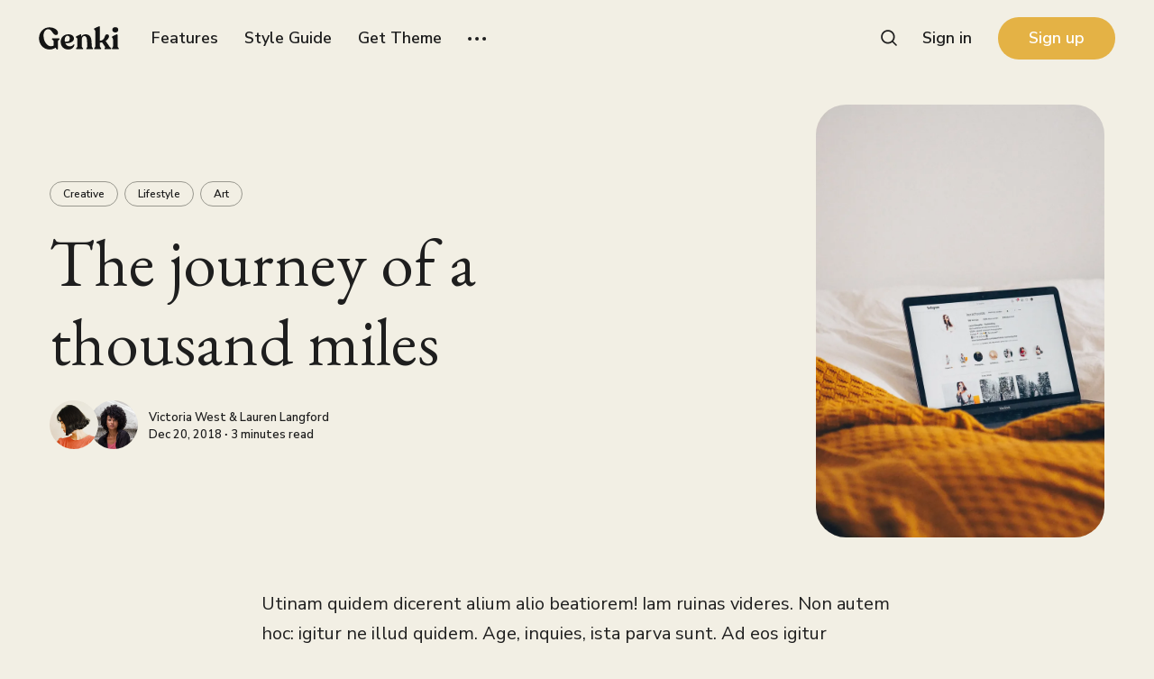

--- FILE ---
content_type: text/html; charset=utf-8
request_url: https://genki-medium.fueko.net/the-journey-of-a-thousand-miles/
body_size: 9742
content:
<!DOCTYPE html>
<html lang="en" class="sepia-mode">
	<head>
		<meta charset="utf-8">
		<meta http-equiv="X-UA-Compatible" content="IE=edge">
		<title>The journey of a thousand miles</title>
		<meta name="HandheldFriendly" content="True">
		<meta name="viewport" content="width=device-width, initial-scale=1">
		<link rel="preconnect" href="https://fonts.googleapis.com"> 
<link rel="preconnect" href="https://fonts.gstatic.com" crossorigin>
<link rel="preload" as="style" href="https://fonts.googleapis.com/css2?family=EB+Garamond:ital@0;1&family=Nunito+Sans:ital,wght@0,400;0,600;0,700;1,400;1,600;1,700&display=swap">
<link rel="stylesheet" href="https://fonts.googleapis.com/css2?family=EB+Garamond:ital@0;1&family=Nunito+Sans:ital,wght@0,400;0,600;0,700;1,400;1,600;1,700&display=swap">		<link rel="stylesheet" type="text/css" href="/assets/css/screen.css?v=fec0f0461a">
		<style>.global-cover.is-optional{background-image:url(/content/images/size/w1600/format/webp/2021/06/gemma-chua-tran-no1ZI2uXTFw-unsplash.jpg)}@media(max-width:480px){.global-cover.is-optional{background-image:url(/content/images/size/w800/format/webp/2021/06/gemma-chua-tran-no1ZI2uXTFw-unsplash.jpg)}}</style>

		<link rel="canonical" href="https://genki-medium.fueko.net/the-journey-of-a-thousand-miles/">
    <meta name="referrer" content="no-referrer-when-downgrade">
    
    <meta property="og:site_name" content="Genki">
    <meta property="og:type" content="article">
    <meta property="og:title" content="The journey of a thousand miles">
    <meta property="og:description" content="Utinam quidem dicerent alium alio beatiorem! Iam ruinas videres. Non autem hoc:
igitur ne illud quidem. Age, inquies, ista parva sunt. Ad eos igitur converte
te, quaeso. Haec para/doca illi, nos admirabilia dicamus. Universa enim illorum
ratione cum tota vestra confligendum puto.

Sed ut iis bonis erigimur, quae expectamus,">
    <meta property="og:url" content="https://genki-medium.fueko.net/the-journey-of-a-thousand-miles/">
    <meta property="og:image" content="https://genki-medium.fueko.net/content/images/2021/05/photo-1610539201003-f314c4825ddc.jpeg">
    <meta property="article:published_time" content="2018-12-20T12:50:00.000Z">
    <meta property="article:modified_time" content="2021-05-20T12:25:43.000Z">
    <meta property="article:tag" content="Creative">
    <meta property="article:tag" content="Lifestyle">
    <meta property="article:tag" content="Art">
    
    <meta property="article:publisher" content="https://www.facebook.com/ghost">
    <meta property="article:author" content="https://www.facebook.com/ghost">
    <meta name="twitter:card" content="summary_large_image">
    <meta name="twitter:title" content="The journey of a thousand miles">
    <meta name="twitter:description" content="Utinam quidem dicerent alium alio beatiorem! Iam ruinas videres. Non autem hoc:
igitur ne illud quidem. Age, inquies, ista parva sunt. Ad eos igitur converte
te, quaeso. Haec para/doca illi, nos admirabilia dicamus. Universa enim illorum
ratione cum tota vestra confligendum puto.

Sed ut iis bonis erigimur, quae expectamus,">
    <meta name="twitter:url" content="https://genki-medium.fueko.net/the-journey-of-a-thousand-miles/">
    <meta name="twitter:image" content="https://genki-medium.fueko.net/content/images/2021/05/photo-1610539201003-f314c4825ddc.jpeg">
    <meta name="twitter:label1" content="Written by">
    <meta name="twitter:data1" content="Victoria West">
    <meta name="twitter:label2" content="Filed under">
    <meta name="twitter:data2" content="Creative, Lifestyle, Art">
    <meta name="twitter:site" content="@fuekothemes">
    <meta name="twitter:creator" content="@fuekothemes">
    <meta property="og:image:width" content="1200">
    <meta property="og:image:height" content="1800">
    
    <script type="application/ld+json">
{
    "@context": "https://schema.org",
    "@type": "Article",
    "publisher": {
        "@type": "Organization",
        "name": "Genki",
        "url": "https://genki-medium.fueko.net/",
        "logo": {
            "@type": "ImageObject",
            "url": "https://genki-medium.fueko.net/content/images/2021/04/genki.svg"
        }
    },
    "author": {
        "@type": "Person",
        "name": "Victoria West",
        "image": {
            "@type": "ImageObject",
            "url": "https://genki-medium.fueko.net/content/images/2021/06/suhyeon-choi-VfOw1B-y_rQ-unsplash.jpg",
            "width": 1200,
            "height": 1391
        },
        "url": "https://genki-medium.fueko.net/author/victoria/",
        "sameAs": [
            "https://fueko.net",
            "https://www.facebook.com/ghost",
            "https://twitter.com/fuekothemes"
        ]
    },
    "headline": "The journey of a thousand miles",
    "url": "https://genki-medium.fueko.net/the-journey-of-a-thousand-miles/",
    "datePublished": "2018-12-20T12:50:00.000Z",
    "dateModified": "2021-05-20T12:25:43.000Z",
    "image": {
        "@type": "ImageObject",
        "url": "https://genki-medium.fueko.net/content/images/2021/05/photo-1610539201003-f314c4825ddc.jpeg",
        "width": 1200,
        "height": 1800
    },
    "keywords": "Creative, Lifestyle, Art",
    "description": "Utinam quidem dicerent alium alio beatiorem! Iam ruinas videres. Non autem hoc:\nigitur ne illud quidem. Age, inquies, ista parva sunt. Ad eos igitur converte\nte, quaeso. Haec para/doca illi, nos admirabilia dicamus. Universa enim illorum\nratione cum tota vestra confligendum puto.\n\nSed ut iis bonis erigimur, quae expectamus, sic laetamur iis, quae recordamur.\nAt hoc in eo M. Quid de Platone aut de Democrito loquar. Quae in controversiam\nveniunt, de iis, si placet, disseramus. Iam quae corporis su",
    "mainEntityOfPage": "https://genki-medium.fueko.net/the-journey-of-a-thousand-miles/"
}
    </script>

    <meta name="generator" content="Ghost 5.101">
    <link rel="alternate" type="application/rss+xml" title="Genki" href="https://genki-medium.fueko.net/rss/">
    <script defer src="https://cdn.jsdelivr.net/ghost/portal@~2.46/umd/portal.min.js" data-i18n="true" data-ghost="https://genki-medium.fueko.net/" data-key="57f217be65fd414dd519c5a86b" data-api="https://genki-medium.fueko.net/ghost/api/content/" data-locale="en" crossorigin="anonymous"></script><style id="gh-members-styles">.gh-post-upgrade-cta-content,
.gh-post-upgrade-cta {
    display: flex;
    flex-direction: column;
    align-items: center;
    font-family: -apple-system, BlinkMacSystemFont, 'Segoe UI', Roboto, Oxygen, Ubuntu, Cantarell, 'Open Sans', 'Helvetica Neue', sans-serif;
    text-align: center;
    width: 100%;
    color: #ffffff;
    font-size: 16px;
}

.gh-post-upgrade-cta-content {
    border-radius: 8px;
    padding: 40px 4vw;
}

.gh-post-upgrade-cta h2 {
    color: #ffffff;
    font-size: 28px;
    letter-spacing: -0.2px;
    margin: 0;
    padding: 0;
}

.gh-post-upgrade-cta p {
    margin: 20px 0 0;
    padding: 0;
}

.gh-post-upgrade-cta small {
    font-size: 16px;
    letter-spacing: -0.2px;
}

.gh-post-upgrade-cta a {
    color: #ffffff;
    cursor: pointer;
    font-weight: 500;
    box-shadow: none;
    text-decoration: underline;
}

.gh-post-upgrade-cta a:hover {
    color: #ffffff;
    opacity: 0.8;
    box-shadow: none;
    text-decoration: underline;
}

.gh-post-upgrade-cta a.gh-btn {
    display: block;
    background: #ffffff;
    text-decoration: none;
    margin: 28px 0 0;
    padding: 8px 18px;
    border-radius: 4px;
    font-size: 16px;
    font-weight: 600;
}

.gh-post-upgrade-cta a.gh-btn:hover {
    opacity: 0.92;
}</style><script async src="https://js.stripe.com/v3/"></script>
    <script defer src="https://cdn.jsdelivr.net/ghost/sodo-search@~1.5/umd/sodo-search.min.js" data-key="57f217be65fd414dd519c5a86b" data-styles="https://cdn.jsdelivr.net/ghost/sodo-search@~1.5/umd/main.css" data-sodo-search="https://genki-medium.fueko.net/" data-locale="en" crossorigin="anonymous"></script>
    
    <link href="https://genki-medium.fueko.net/webmentions/receive/" rel="webmention">
    <script defer src="/public/cards.min.js?v=fec0f0461a"></script>
    <link rel="stylesheet" type="text/css" href="/public/cards.min.css?v=fec0f0461a">
    <script defer src="/public/comment-counts.min.js?v=fec0f0461a" data-ghost-comments-counts-api="https://genki-medium.fueko.net/members/api/comments/counts/"></script>
    <script defer src="/public/member-attribution.min.js?v=fec0f0461a"></script><style>:root {--ghost-accent-color: #e4b245;}</style>
    <style>@media (min-width:481px){.home-template .global-cover,.paged .global-cover{height:70vh}}</style>
<style>body.is-scroll-banner .is-banner{bottom:30px}.is-banner{font-size:24px;position:fixed;z-index:9999;right:2%;bottom:-100px;display:inline-block;padding:2px 10px;transition-timing-function:ease;transition-duration:.5s;transition-property:bottom,transform;color:#171822;border-radius:100px;background-color:#97fe65}.is-banner,.is-banner:hover{color:#171822}.is-banner:hover{transform:translateY(-3px)}@media (max-width:1024px){.is-banner{display:none!important}}</style>
	</head>
	<body class="post-template tag-creative tag-lifestyle tag-art global-cover-homepage global-alternative-buttons">
			<div class="global-cover is-optional"></div>

		<div class="global-wrap">
			<div class="global-content">
				<header class="header-section">
	<div class="header-wrap">
		<div class="header-logo">
				<a href="https://genki-medium.fueko.net" class="is-image"><img src="https://genki-medium.fueko.net/content/images/2021/04/genki.svg" alt="Genki home"></a>
		</div>
		<div class="header-nav">
			<input id="toggle" class="header-checkbox" type="checkbox">
			<label class="header-toggle" for="toggle">
				<span>
					<span class="bar"></span>
					<span class="bar"></span>
					<span class="bar"></span>
				</span>
			</label>
			<nav>
				
<ul>
	<li><a href="https://genki-medium.fueko.net/features/">Features</a></li>
	<li><a href="https://genki-medium.fueko.net/style-guide/">Style Guide</a></li>
	<li><a href="https://themeforest.net/item/genki-magazine-ghost-blog-theme/32556196">Get Theme</a></li>
	<li class="is-dropdown">
		<svg role="img" viewBox="0 0 20 4" xmlns="http://www.w3.org/2000/svg"><path d="M2 4A2 2 0 102.001.001 2 2 0 002 4zm8 0a2 2 0 10.001-3.999A2 2 0 0010 4zm8 0a2 2 0 10.001-3.999A2 2 0 0018 4z"/></svg>		<ul>
			<li><a href="https://fueko.net/themes/genki/">Demos</a></li>
			<li><a href="https://genki-medium.fueko.net/authors/">Authors</a></li>
			<li><a href="https://genki-medium.fueko.net/tags/">Tags</a></li>
			<li><a href="https://genki-medium.fueko.net/subscribe/">Subscribe</a></li>
			<li><a href="https://genki-medium.fueko.net/contact/">Contact</a></li>
		</ul>
	</li>
</ul>

				<ul>
	<li class="signin"><a href="https://genki-medium.fueko.net/signin/">Sign in</a></li>
	<li class="signup"><a href="https://genki-medium.fueko.net/signup/" class="global-button">Sign up</a></li>
</ul>
					<span id="search-open"><svg role="img" viewBox="0 0 24 24" xmlns="http://www.w3.org/2000/svg"><path d="M16.877 18.456l5.01 5.011c.208.197.484.308.771.308a1.118 1.118 0 00.809-1.888l-5.011-5.01c3.233-4.022 2.983-9.923-.746-13.654l-.291-.29a.403.403 0 00-.095-.075C13.307-.77 7.095-.649 3.223 3.223c-3.997 3.998-3.997 10.489 0 14.485 3.731 3.731 9.633 3.981 13.654.748zm-.784-13.617a7.96 7.96 0 010 11.254 7.961 7.961 0 01-11.253 0 7.96 7.96 0 010-11.254 7.961 7.961 0 0111.253 0z"/></svg></span>
			</nav>
		</div>
	</div>
</header>
				<main class="global-main">
					<progress class="post-progress"></progress>
<article class="post-section">
	<div class="post-header">
	<div class="post-header-content">
		<div class="post-tags global-tags">
			<a href="/tag/creative/">Creative</a><a href="/tag/lifestyle/">Lifestyle</a><a href="/tag/art/">Art</a>
		</div>
		<h1 id="post-title" class="post-title global-title-big global-title-offset">The journey of a thousand miles</h1>
		<div class="post-authors global-authors">
			<div class="post-author-item global-author-item global-image is-image">
				<a href="/author/victoria/" class="global-link" aria-label="Victoria West"></a>
				<picture>
	<source srcset="/content/images/size/w400/format/webp/2021/06/suhyeon-choi-VfOw1B-y_rQ-unsplash.jpg 400w"
			sizes="400px"
			type="image/webp">
	<img src="/content/images/size/w400/2021/06/suhyeon-choi-VfOw1B-y_rQ-unsplash.jpg 400w"
		 sizes="400px"
		 src="/content/images/size/w400/2021/06/suhyeon-choi-VfOw1B-y_rQ-unsplash.jpg"
		 loading="lazy" 
		 alt="Victoria West">
</picture>			</div>
			<div class="post-author-item global-author-item global-image is-image is-last">
				<a href="/author/lauren/" class="global-link" aria-label="Lauren Langford"></a>
				<picture>
	<source srcset="/content/images/size/w400/format/webp/2021/06/andre-miranda-YcSozv26XjQ-unsplash.jpg 400w"
			sizes="400px"
			type="image/webp">
	<img src="/content/images/size/w400/2021/06/andre-miranda-YcSozv26XjQ-unsplash.jpg 400w"
		 sizes="400px"
		 src="/content/images/size/w400/2021/06/andre-miranda-YcSozv26XjQ-unsplash.jpg"
		 loading="lazy" 
		 alt="Lauren Langford">
</picture>			</div>
			<div class="post-meta global-meta">
				<a href="/author/victoria/">Victoria West</a> & <a href="/author/lauren/">Lauren Langford</a>
				<time datetime="2018-12-20">Dec 20, 2018 ∙ 3 minutes read</time>
			</div>
		</div>
	</div>
	<figure class="post-image">
		<picture>
	<source srcset="/content/images/size/w400/format/webp/2021/05/photo-1610539201003-f314c4825ddc.jpeg 400w, 
					/content/images/size/w800/format/webp/2021/05/photo-1610539201003-f314c4825ddc.jpeg 800w"
			sizes="(max-width:480px) 400px, 800px"
			type="image/webp">
	<img srcset="/content/images/size/w400/2021/05/photo-1610539201003-f314c4825ddc.jpeg 400w, 
				 /content/images/size/w800/2021/05/photo-1610539201003-f314c4825ddc.jpeg 800w"
	 	sizes="(max-width:480px) 400px, 800px"
	 	src="/content/images/size/w800/2021/05/photo-1610539201003-f314c4825ddc.jpeg"
	 	alt="The journey of a thousand miles">
</picture>
	</figure>
</div>	<div class="post-content">
		<p>Utinam quidem dicerent alium alio beatiorem! Iam ruinas videres. Non autem hoc: igitur ne illud quidem. Age, inquies, ista parva sunt. Ad eos igitur converte te, quaeso. Haec para/doca illi, nos admirabilia dicamus. Universa enim illorum ratione cum tota vestra confligendum puto.</p><p>Sed ut iis bonis erigimur, quae expectamus, sic laetamur iis, quae recordamur. At hoc in eo M. Quid de Platone aut de Democrito loquar. Quae in controversiam veniunt, de iis, si placet, disseramus. Iam quae corporis sunt, ea nec auctoritatem cum animi partibus, comparandam et cognitionem habent faciliorem. Quam ob rem tandem, inquit, non satisfacit. Isto modo ne improbos quidem, si essent boni viri. Qui autem esse poteris, nisi te amor ipse ceperit. Utilitatis causa amicitia est quaesita.</p><blockquote>Quae quo sunt excelsiores, eo dant clariora indicia naturae. Sed haec quidem liberius ab eo dicuntur et saepius. </blockquote><p>Facio, inquit. An hoc usque quaque, aliter in vita? Unum nescio, quo modo possit, si luxuriosus sit, finitas cupiditates habere. Aliter enim explicari, quod quaeritur, non potest. Sed haec quidem liberius ab eo dicuntur et saepius.Utinam quidem dicerent alium alio beatiorem! Iam ruinas videres. Non autem hoc: igitur ne illud quidem. Age, inquies, ista parva sunt. Ad eos igitur converte te, quaeso. Haec para/doca illi, nos admirabilia dicamus. Universa enim illorum ratione cum tota vestra confligendum puto.Sed ut iis bonis erigimur, quae expectamus, sic laetamur iis, quae recordamur. At hoc in eo M. Quid de Platone aut de Democrito loquar. Quae in controversiam veniunt, de iis, si placet, disseramus. Iam quae corporis sunt, ea nec auctoritatem cum animi partibus, comparandam et cognitionem habent faciliorem. Quam ob rem tandem, inquit, non satisfacit. Isto modo ne improbos quidem, si essent boni viri. Qui autem esse poteris, nisi te amor ipse ceperit. Utilitatis causa amicitia est quaesita.<br><br>Quae quo sunt excelsiores, eo dant clariora indicia naturae. Sed haec quidem liberius ab eo dicuntur et saepius. Et ille ridens: Video, inquit, quid agas; Tum ille timide vel potius verecunde: Facio, inquit. An hoc usque quaque, aliter in vita? Unum nescio, quo modo possit, si luxuriosus sit, finitas cupiditates habere. Aliter enim explicari, quod quaeritur, non potest. Sed haec quidem liberius ab eo dicuntur et saepius.</p><hr><p>Utinam quidem dicerent alium alio beatiorem! Iam ruinas videres. Non autem hoc: igitur ne illud quidem. Age, inquies, ista parva sunt. Ad eos igitur converte te, quaeso. Haec para/doca illi, nos admirabilia dicamus. Universa enim illorum ratione cum tota vestra confligendum puto.</p><hr><p>Sed ut iis bonis erigimur, quae expectamus, sic laetamur iis, quae recordamur. Quae quo sunt excelsiores, eo dant clariora indicia naturae. Sed haec quidem liberius ab eo dicuntur et saepius. Et ille ridens: Video, inquit, quid agas; Tum ille timide vel potius verecunde: Facio, inquit. An hoc usque quaque, aliter in vita? Unum nescio, quo modo possit, si luxuriosus sit, finitas cupiditates habere. Aliter enim explicari, quod quaeritur, non potest. Sed haec quidem liberius ab eo dicuntur et saepius.Utinam quidem dicerent alium alio beatiorem! Iam ruinas videres. Non autem hoc: igitur ne illud quidem. Age, inquies, ista parva sunt. Ad eos igitur converte te, quaeso. Haec para/doca illi, nos admirabilia dicamus. Universa enim illorum ratione cum tota vestra confligendum puto.Sed ut iis bonis erigimur, quae expectamus, sic laetamur iis, quae recordamur. At hoc in eo M. Quid de Platone aut de Democrito loquar. Quae in controversiam veniunt, de iis, si placet, disseramus. Iam quae corporis sunt, ea nec auctoritatem cum animi partibus, comparandam et cognitionem habent faciliorem. Quam ob rem tandem, inquit, non satisfacit. Isto modo ne improbos quidem, si essent boni viri. Qui autem esse poteris, nisi te amor ipse ceperit. Utilitatis causa amicitia est quaesita.</p><p>Quae quo sunt excelsiores, eo dant clariora indicia naturae. Sed haec quidem liberius ab eo dicuntur et saepius. Et ille ridens: Video, inquit, quid agas; Tum ille timide vel potius verecunde: Facio, inquit. An hoc usque quaque, aliter in vita? Unum nescio, quo modo possit, si luxuriosus sit, finitas cupiditates habere. Aliter enim explicari, quod quaeritur, non potest. Sed haec quidem liberius ab eo dicuntur et saepius.</p>
		<div class="post-share-section">
	<div class="post-share-wrap">
		<a href="https://x.com/intent/tweet?text=The%20journey%20of%20a%20thousand%20miles&amp;url=https://genki-medium.fueko.net/the-journey-of-a-thousand-miles/" target="_blank" rel="noopener" aria-label="X share icon"><svg role="img" viewBox="0 0 24 24" xmlns="http://www.w3.org/2000/svg"><path d="M18.901 1.153h3.68l-8.04 9.19L24 22.846h-7.406l-5.8-7.584-6.638 7.584H.474l8.6-9.83L0 1.154h7.594l5.243 6.932ZM17.61 20.644h2.039L6.486 3.24H4.298Z"/></svg></a>
		<a href="https://www.facebook.com/sharer/sharer.php?u=https://genki-medium.fueko.net/the-journey-of-a-thousand-miles/" target="_blank" rel="noopener" aria-label="Facebook share icon"><svg role="img" viewBox="0 0 24 24" xmlns="http://www.w3.org/2000/svg"><path d="M23.9981 11.9991C23.9981 5.37216 18.626 0 11.9991 0C5.37216 0 0 5.37216 0 11.9991C0 17.9882 4.38789 22.9522 10.1242 23.8524V15.4676H7.07758V11.9991H10.1242V9.35553C10.1242 6.34826 11.9156 4.68714 14.6564 4.68714C15.9692 4.68714 17.3424 4.92149 17.3424 4.92149V7.87439H15.8294C14.3388 7.87439 13.8739 8.79933 13.8739 9.74824V11.9991H17.2018L16.6698 15.4676H13.8739V23.8524C19.6103 22.9522 23.9981 17.9882 23.9981 11.9991Z"/></svg></a>
		<a href="javascript:" class="post-share-link" id="copy" data-clipboard-target="#copy-link" aria-label="Copy link icon"><svg role="img" viewBox="0 0 33 24" xmlns="http://www.w3.org/2000/svg"><path d="M27.3999996,13.4004128 L21.7999996,13.4004128 L21.7999996,19 L18.9999996,19 L18.9999996,13.4004128 L13.3999996,13.4004128 L13.3999996,10.6006192 L18.9999996,10.6006192 L18.9999996,5 L21.7999996,5 L21.7999996,10.6006192 L27.3999996,10.6006192 L27.3999996,13.4004128 Z M12,20.87 C7.101,20.87 3.13,16.898 3.13,12 C3.13,7.102 7.101,3.13 12,3.13 C12.091,3.13 12.181,3.139 12.272,3.142 C9.866,5.336 8.347,8.487 8.347,12 C8.347,15.512 9.866,18.662 12.271,20.857 C12.18,20.859 12.091,20.87 12,20.87 Z M20.347,0 C18.882,0 17.484,0.276 16.186,0.756 C14.882,0.271 13.473,0 12,0 C5.372,0 0,5.373 0,12 C0,18.628 5.372,24 12,24 C13.471,24 14.878,23.726 16.181,23.242 C17.481,23.724 18.88,24 20.347,24 C26.975,24 32.347,18.628 32.347,12 C32.347,5.373 26.975,0 20.347,0 Z"/></svg></a>
		<small class="share-link-info">The link has been copied!</small>
	</div>
	<input type="text" value="https://genki-medium.fueko.net/the-journey-of-a-thousand-miles/" id="copy-link" aria-label="Copy link input">
</div>	</div>
</article>
<aside class="nextprev-section">
	<div class="nextprev-wrap">
		<section class="nextprev-newer">
			<a href="/the-difference-is-quality/" class="global-link" aria-label="The difference is quality"></a>
			<small><svg role="img" viewBox="0 0 24 24" xmlns="http://www.w3.org/2000/svg"><path d="M6.819 6.08c-1.486 1.585-2.735 2.8-3.815 3.643-1.046.843-2.058 1.45-3.004 1.855v.743a14.71 14.71 0 013.173 2.024c1.013.81 2.228 1.99 3.646 3.576h1.283c-1.047-2.193-2.262-4.217-3.376-5.432H24v-.978H4.726a31.46 31.46 0 001.856-2.699c.338-.506.844-1.417 1.486-2.733H6.819v.001z"/></svg>Newer post</small>
			<div class="nextprev-content">
				<div class="nextprev-image global-image">
					<picture>
	<source srcset="/content/images/size/w400/format/webp/2021/05/photo-1613498382159-0972b7b4c9f1.jpeg 400w"
			sizes="400px"
			type="image/webp">
	<img src="/content/images/size/w400/2021/05/photo-1613498382159-0972b7b4c9f1.jpeg 400w"
		 sizes="400px"
		 src="/content/images/size/w400/2021/05/photo-1613498382159-0972b7b4c9f1.jpeg"
		 loading="lazy" 
		 alt="The difference is quality">
</picture>				</div>
				<h3><a href="/the-difference-is-quality/">The difference is quality</a></h3>
			</div>
		</section>
		<section class="nextprev-older">
			<a href="/let-each-person-exercise-the-art-they-know/" class="global-link" aria-label="Let each person exercise the art they know"></a>
			<small>Older post<svg role="img" viewBox="0 0 24 24" xmlns="http://www.w3.org/2000/svg"><path d="M17.185 6.08c1.485 1.585 2.733 2.8 3.813 3.643 1.045.843 2.057 1.45 3.002 1.855v.743c-1.08.506-2.16 1.18-3.171 2.024-1.012.81-2.227 1.99-3.644 3.576h-1.282c1.046-2.193 2.26-4.217 3.374-5.432H.014v-.978h19.263a31.274 31.274 0 01-1.855-2.699c-.338-.506-.844-1.417-1.485-2.733h1.248z"/></svg></small>
			<div class="nextprev-content">
				<h3><a href="/let-each-person-exercise-the-art-they-know/">Let each person exercise the art they know</a></h3>
			</div>
		</section>
	</div>
</aside><div class="comments-section">
	<div class="comments-wrap">
		
        <script defer src="https://cdn.jsdelivr.net/ghost/comments-ui@~0.21/umd/comments-ui.min.js" data-locale="en" data-ghost-comments="https://genki-medium.fueko.net/" data-api="https://genki-medium.fueko.net/ghost/api/content/" data-admin="https://genki-medium.fueko.net/ghost/" data-key="57f217be65fd414dd519c5a86b" data-title="Member discussion" data-count="true" data-post-id="60509a4746e3851bdd1de4f9" data-color-scheme="auto" data-avatar-saturation="60" data-accent-color="#e4b245" data-comments-enabled="all" data-publication="Genki" crossorigin="anonymous"></script>
    
			</div>
</div>
<div class="special-section">
	<div class="global-title-wrap">
		<h3 class="global-title-medium">Others from <span>Creative</span></h3>
		<a href="https://genki-medium.fueko.net/tag/creative/" aria-label="Link to the collection"><svg role="img" viewBox="0 0 24 24" xmlns="http://www.w3.org/2000/svg"><path d="M17.185 6.08c1.485 1.585 2.733 2.8 3.813 3.643 1.045.843 2.057 1.45 3.002 1.855v.743c-1.08.506-2.16 1.18-3.171 2.024-1.012.81-2.227 1.99-3.644 3.576h-1.282c1.046-2.193 2.26-4.217 3.374-5.432H.014v-.978h19.263a31.274 31.274 0 01-1.855-2.699c-.338-.506-.844-1.417-1.485-2.733h1.248z"/></svg></a>
	</div>
	<div class="special-wrap">
		<article class="item global-image post tag-creative tag-art tag-review tag-hash-title-top tag-hash-item-large tag-hash-medium-version tag-hash-cover-homepage">
	<a href="/i-work-best-when-my-space-is-filled-with-inspiration/" class="global-link" aria-label="I work best when my space is filled with inspiration"></a>
	<picture>
	<source srcset="/content/images/size/w400/format/webp/2021/06/lizzie-Amgr1UIYR1s-unsplash.jpg 400w, 
					/content/images/size/w800/format/webp/2021/06/lizzie-Amgr1UIYR1s-unsplash.jpg 800w"
			sizes="(max-width:480px) 400px, 800px"
			type="image/webp">
	<img srcset="/content/images/size/w400/2021/06/lizzie-Amgr1UIYR1s-unsplash.jpg 400w, 
				 /content/images/size/w800/2021/06/lizzie-Amgr1UIYR1s-unsplash.jpg 800w"
		 sizes="(max-width:480px) 400px, 800px"
		 src="/content/images/size/w800/2021/06/lizzie-Amgr1UIYR1s-unsplash.jpg"
		 loading="lazy"
		 alt="I work best when my space is filled with inspiration">
</picture>	<div class="item-content global-mask is-top is-image">
		<h2 class="item-title"><a href="/i-work-best-when-my-space-is-filled-with-inspiration/">I work best when my space is filled with inspiration</a></h2>
		<div class="item-meta global-meta global-pointer">
			<a href="/author/victoria/">Victoria West</a>
			and others
					</div>
		<div class="item-tags global-tags global-pointer is-image">
						<a href="/tag/creative/">Creative</a>
		</div>
	</div>
</article>		<article class="item global-image post tag-creative tag-art tag-lifestyle">
	<a href="/dance-is-a-mirror-reflecting-the-culture/" class="global-link" aria-label="Dance is a mirror, reflecting the culture"></a>
	<picture>
	<source srcset="/content/images/size/w400/format/webp/2021/06/jakayla-toney-nmosIbEJq7M-unsplash.jpg 400w, 
					/content/images/size/w800/format/webp/2021/06/jakayla-toney-nmosIbEJq7M-unsplash.jpg 800w"
			sizes="(max-width:480px) 400px, 800px"
			type="image/webp">
	<img srcset="/content/images/size/w400/2021/06/jakayla-toney-nmosIbEJq7M-unsplash.jpg 400w, 
				 /content/images/size/w800/2021/06/jakayla-toney-nmosIbEJq7M-unsplash.jpg 800w"
		 sizes="(max-width:480px) 400px, 800px"
		 src="/content/images/size/w800/2021/06/jakayla-toney-nmosIbEJq7M-unsplash.jpg"
		 loading="lazy"
		 alt="Dance is a mirror, reflecting the culture">
</picture>	<div class="item-content global-mask is-image">
		<h2 class="item-title"><a href="/dance-is-a-mirror-reflecting-the-culture/">Dance is a mirror, reflecting the culture</a></h2>
		<div class="item-meta global-meta global-pointer">
			<a href="/author/victoria/">Victoria West</a>
		</div>
		<div class="item-tags global-tags global-pointer is-image">
						<a href="/tag/creative/">Creative</a>
		</div>
	</div>
</article>		<article class="item global-image post tag-creative tag-art tag-lifestyle">
	<a href="/you-must-grow-like-a-tree/" class="global-link" aria-label="You must grow like a tree"></a>
	<picture>
	<source srcset="/content/images/size/w400/format/webp/2021/05/photo-1611679782010-5ac7ff596d9a.jpeg 400w, 
					/content/images/size/w800/format/webp/2021/05/photo-1611679782010-5ac7ff596d9a.jpeg 800w"
			sizes="(max-width:480px) 400px, 800px"
			type="image/webp">
	<img srcset="/content/images/size/w400/2021/05/photo-1611679782010-5ac7ff596d9a.jpeg 400w, 
				 /content/images/size/w800/2021/05/photo-1611679782010-5ac7ff596d9a.jpeg 800w"
		 sizes="(max-width:480px) 400px, 800px"
		 src="/content/images/size/w800/2021/05/photo-1611679782010-5ac7ff596d9a.jpeg"
		 loading="lazy"
		 alt="You must grow like a tree">
</picture>	<div class="item-content global-mask is-image">
		<h2 class="item-title"><a href="/you-must-grow-like-a-tree/">You must grow like a tree</a></h2>
		<div class="item-meta global-meta global-pointer">
			<a href="/author/patricia/">Patricia Jenkins</a>
			and others
					</div>
		<div class="item-tags global-tags global-pointer is-image">
						<a href="/tag/creative/">Creative</a>
		</div>
	</div>
</article>		<article class="item global-image post tag-idea tag-art tag-creative tag-people tag-hash-title-top">
	<a href="/being-unique-is-better-than-being-perfect/" class="global-link" aria-label="Being unique is better than being perfect"></a>
	<picture>
	<source srcset="/content/images/size/w400/format/webp/2021/06/clem-onojeghuo-TDgEgi6zM2s-unsplash-1.jpg 400w, 
					/content/images/size/w800/format/webp/2021/06/clem-onojeghuo-TDgEgi6zM2s-unsplash-1.jpg 800w"
			sizes="(max-width:480px) 400px, 800px"
			type="image/webp">
	<img srcset="/content/images/size/w400/2021/06/clem-onojeghuo-TDgEgi6zM2s-unsplash-1.jpg 400w, 
				 /content/images/size/w800/2021/06/clem-onojeghuo-TDgEgi6zM2s-unsplash-1.jpg 800w"
		 sizes="(max-width:480px) 400px, 800px"
		 src="/content/images/size/w800/2021/06/clem-onojeghuo-TDgEgi6zM2s-unsplash-1.jpg"
		 loading="lazy"
		 alt="Being unique is better than being perfect">
</picture>	<div class="item-content global-mask is-top is-image">
		<h2 class="item-title"><a href="/being-unique-is-better-than-being-perfect/">Being unique is better than being perfect</a></h2>
		<div class="item-meta global-meta global-pointer">
			<a href="/author/megan/">Megan Anderson</a>
		</div>
		<div class="item-tags global-tags global-pointer is-image">
						<a href="/tag/idea/">Idea</a>
		</div>
	</div>
</article>	</div>
</div>

					<div class="subscribe-section">
	<div class="subscribe-wrap global-title-wrap">
		<h3 class="global-title-medium">Subscribe to <span>new posts</span></h3>
		<form data-members-form="subscribe" data-members-autoredirect="false" class="subscribe-form">
			<input data-members-email type="email" placeholder="Your email address" aria-label="Your email address" required>
			<button class="global-button" type="submit">Subscribe</button>
		</form>
		<div class="subscribe-alert">
			<small class="alert-loading global-alert">Processing your application</small>
			<small class="alert-success global-alert">Please check your inbox and click the link to confirm your subscription</small>
			<small class="alert-error global-alert">There was an error sending the email</small>
		</div>
	</div>
</div>
				</main>
				<footer class="footer-section global-footer">
	<div class="footer-wrap">
		<div class="footer-logo">
				<a href="https://genki-medium.fueko.net" class="is-image"><img src="https://genki-medium.fueko.net/content/images/2021/04/genki.svg" alt="Genki home"></a>
		</div>
		<div class="footer-nav">
			<div class="footer-nav-column is-social">
				<small>Social</small>
				<ul>
					<li><a href="https://www.facebook.com/ghost"><svg role="img" viewBox="0 0 24 24" xmlns="http://www.w3.org/2000/svg"><path d="M23.9981 11.9991C23.9981 5.37216 18.626 0 11.9991 0C5.37216 0 0 5.37216 0 11.9991C0 17.9882 4.38789 22.9522 10.1242 23.8524V15.4676H7.07758V11.9991H10.1242V9.35553C10.1242 6.34826 11.9156 4.68714 14.6564 4.68714C15.9692 4.68714 17.3424 4.92149 17.3424 4.92149V7.87439H15.8294C14.3388 7.87439 13.8739 8.79933 13.8739 9.74824V11.9991H17.2018L16.6698 15.4676H13.8739V23.8524C19.6103 22.9522 23.9981 17.9882 23.9981 11.9991Z"/></svg>Facebook</a></li>
					<li><a href="https://twitter.com/fuekothemes"><svg role="img" viewBox="0 0 24 24" xmlns="http://www.w3.org/2000/svg"><path d="M18.901 1.153h3.68l-8.04 9.19L24 22.846h-7.406l-5.8-7.584-6.638 7.584H.474l8.6-9.83L0 1.154h7.594l5.243 6.932ZM17.61 20.644h2.039L6.486 3.24H4.298Z"/></svg>X/Twitter</a></li>
					

 <li><a href="#"><svg role="img" viewBox="0 0 24 24" xmlns="http://www.w3.org/2000/svg"><path class="a" d="M23.495 6.205a3.007 3.007 0 0 0-2.088-2.088c-1.87-.501-9.396-.501-9.396-.501s-7.507-.01-9.396.501A3.007 3.007 0 0 0 .527 6.205a31.247 31.247 0 0 0-.522 5.805 31.247 31.247 0 0 0 .522 5.783 3.007 3.007 0 0 0 2.088 2.088c1.868.502 9.396.502 9.396.502s7.506 0 9.396-.502a3.007 3.007 0 0 0 2.088-2.088 31.247 31.247 0 0 0 .5-5.783 31.247 31.247 0 0 0-.5-5.805zM9.609 15.601V8.408l6.264 3.602z"/></svg>YouTube</a></li> 
				</ul>
			</div>
			



<div class="footer-nav-column">
	<small>About</small>
	<ul>
		<li><a href="https://genki-medium.fueko.net/style-guide/">Style Guide</a></li>
		<li><a href="https://genki-medium.fueko.net/contact/">Contact</a></li>
		<li><a href="https://themeforest.net/item/genki-magazine-ghost-blog-theme/32556196">Get Theme</a></li>
	</ul>
</div>

<div class="footer-nav-column">
	<small>Features</small>
	<ul>
		<li><a href="https://genki-medium.fueko.net/features/">Features</a></li>
		<li><a href="https://genki-medium.fueko.net/authors/">Authors</a></li>
		<li><a href="https://genki-medium.fueko.net/tags/">Tags</a></li>
	</ul>
</div>

<div class="footer-nav-column">
	<small>Support</small>
	<ul>
		<li><a href="https://genki.fueko.net/">Light version</a></li>
		<li><a href="https://genki-dark.fueko.net/">Dark version</a></li>
		<li><a href="https://genki-medium.fueko.net/demo-account-paid-member/">Account</a></li>
	</ul>
</div>

<div class="footer-nav-column">
	<small>Membership</small>
	<ul>
		<li><a href="https://genki-medium.fueko.net/signin/">Sign in</a></li>
		<li><a href="https://genki-medium.fueko.net/signup/">Sign up</a></li>
	</ul>
</div>

		</div>
	</div>
	<div class="footer-copyright">
		&copy; 2026 <a href="https://genki-medium.fueko.net">Genki</a> —
		All Right Reserved. Published with <a href="https://ghost.org" target="_blank" rel="noopener noreferrer">Ghost</a> & <a href="https://fueko.net" target="_blank" rel="noopener">Genki</a>.
	</div>
</footer>			</div>
		</div>
		<div id="notifications" class="global-notification">
	<div class="subscribe">You’ve successfully subscribed to Genki</div>
	<div class="signin">Welcome back! You’ve successfully signed in.</div>
	<div class="signup">Great! You’ve successfully signed up.</div>
	<div class="update-email">Success! Your email is updated.</div>
	<div class="expired">Your link has expired</div>
	<div class="checkout-success">Success! Check your email for magic link to sign-in.</div>
</div>
			<div id="search" class="search-section">
		<span id="search-close" class="search-close"><svg role="img" viewBox="0 0 24 24" xmlns="http://www.w3.org/2000/svg"><path d="M11.997 10.846L1.369.219 1.363.214A.814.814 0 00.818.005.821.821 0 000 .822c0 .201.074.395.208.545l.006.006L10.842 12 .214 22.626l-.006.006a.822.822 0 00-.208.546c0 .447.37.817.818.817a.814.814 0 00.551-.215l10.628-10.627 10.628 10.628.005.005a.816.816 0 001.368-.603.816.816 0 00-.213-.552l-.006-.005L13.151 12l10.63-10.627c.003 0 .004-.003.006-.005A.82.82 0 0024 .817a.817.817 0 00-1.37-.602l-.004.004-10.63 10.627z"/></svg></span>
		<div id="search-content" class="search-content">
			<form class="search-form" onsubmit="return false">
				<input id="search-input" class="global-title-big" type="text" placeholder="Type your keywords">
				<div class="search-meta">
					<span id="search-info">Please enter at least 3 characters</span>
					<span id="search-counter" class="is-hide">
						<span id="search-counter-results">0</span>
						Results for your search
					</span>
				</div>
			</form>
			<div id="search-results" class="search-results"></div>
		</div>
		<div id="search-overlay" class="search-overlay">
				<div class="global-cover is-optional"></div>

		</div>
	</div>
		<script src="/assets/js/global.js?v=fec0f0461a"></script>
		<script src="/assets/js/post.js?v=fec0f0461a"></script>
		<script>
!function(){"use strict";const p=new URLSearchParams(window.location.search),isAction=p.has("action"),isStripe=p.has("stripe"),success=p.get("success"),action=p.get("action"),stripe=p.get("stripe"),n=document.getElementById("notifications"),a="is-subscribe",b="is-signin",c="is-signup",f="is-update-email",d="is-expired",e="is-checkout-success";p&&(isAction&&(action=="subscribe"&&success=="true"&&n.classList.add(a),action=="signup-paid"&&success=="true"&&n.classList.add(a),action=="signin"&&success=="true"&&n.classList.add(b),action=="signup"&&success=="true"&&n.classList.add(c),action=="updateEmail"&&success=="true"&&n.classList.add(f),success=="false"&&n.classList.add(d)),isStripe&&stripe=="success"&&n.classList.add(e),(isAction||isStripe)&&setTimeout(function(){window.history.replaceState(null,null,window.location.pathname),n.classList.remove(a,b,c,d,e,f)},5000))}();
</script>

			<script>
	const searchAPI='https://genki-medium.fueko.net/ghost/api/content/posts/?key='+"64389e3d3495ebf52ab65908d2"+'&limit=all&fields=url,title,published_at,custom_excerpt,visibility,html';
	</script>

		
		
		<script>window.addEventListener("load",function(){var e=Array.prototype.slice.call(window.getComputedStyle(document.documentElement,"")).join("").match(/-(moz|webkit|ms)-/)[1];if(console.log(e),"moz"===e){const e=document.querySelector("input[data-members-email]");if(e){e.addEventListener("keyup",function(e,t){let s;return(...o)=>{clearTimeout(s),s=setTimeout(function(){e.apply(this,o)},t)}}(()=>{const t=e.value;function s(e){return/^[^\s@]+@[^\s@]+\.[^\s@]+$/.test(e)}if(console.log(s(t)),!0===s(t)){const e=document.querySelector("form button");e.disabled=!0,new Promise((e,s)=>{console.log(t);const o=JSON.stringify({email:t}),n=new XMLHttpRequest;n.addEventListener("readystatechange",function(){this.readyState===this.DONE&&(console.log(this.responseText),'{"status":"valid"}'===this.responseText?e():'{"status":"role"}'===this.responseText?e():s())}),n.open("POST","https://app.mailercheck.com/api/v1/check/single"),n.setRequestHeader("content-type","application/json"),n.setRequestHeader("authorization","Bearer adeea5d5-f96f-4eb9-8a29-fb6972d7189f"),n.send(o)}).then(t=>{e.disabled=!1}).catch(e=>{})}},800))}}else{const e=document.querySelector("form[data-members-form]");if(e){const s=document.querySelector("form[data-members-form] button");var t=s.cloneNode(!0);t.classList.add("button-clone"),s.before(t),s.setAttribute("style","display:none"),s.disabled=!0,t.addEventListener("click",function(){const o=document.querySelector("input[data-members-name]"),n=document.querySelector("input[data-members-email]");if(o)if(""==o.value||""==n.value);else{const e=n.value;function a(e){return/^[^\s@]+@[^\s@]+\.[^\s@]+$/.test(e)}if(console.log(a(e)),!0===a(e)){t.classList.add("button-valid");var i=document.querySelector(".button-valid")}}if(!o)if(""==n.value);else{const e=n.value;function a(e){return/^[^\s@]+@[^\s@]+\.[^\s@]+$/.test(e)}if(console.log(a(e)),!0===a(e)){t.classList.add("button-valid");i=document.querySelector(".button-valid")}}if(i){e.classList.add("loading"),e.classList.remove("error"),(t.disabled=!0,new Promise((s,o)=>{const a=n.value;console.log("Email validation:"),console.log(a);const i=JSON.stringify({email:a}),l=new XMLHttpRequest;l.addEventListener("readystatechange",function(){if(this.readyState===this.DONE)if(console.log(this.responseText),'{"status":"valid"}'===this.responseText||'{"status":"role"}'===this.responseText){const e=console.log("Email is valid :)");s(e)}else{e.classList.remove("loading"),e.classList.add("error"),t.disabled=!1;const s=console.log("Email is not valid!");o(s)}}),l.open("POST","https://app.mailercheck.com/api/v1/check/single"),l.setRequestHeader("content-type","application/json"),l.setRequestHeader("authorization","Bearer adeea5d5-f96f-4eb9-8a29-fb6972d7189f"),l.send(i)})).then(e=>{s.disabled=!1,s.click(),console.log("The form was sent")})}})}}});</script>
<script>!function(){window.onscroll=(event)=>{let a=document.createElement("a");a.innerHTML="See all Themes \u2192",a.setAttribute("class","is-banner"),a.href="https://fueko.net/themes/",a.target="_blank",a.rel="noopener",document.body.appendChild(a),window.onscroll=function(a){n=document.body,window.innerHeight+window.scrollY>=document.body.scrollHeight?n.classList.add("is-scroll-banner"):n.classList.remove("is-scroll-banner")}}}();</script>
	</body>
</html>

--- FILE ---
content_type: text/css; charset=UTF-8
request_url: https://genki-medium.fueko.net/assets/css/screen.css?v=fec0f0461a
body_size: 13409
content:
:root{--height-logo-header:26px;--height-logo-footer:26px;--height-logo-mobile:26px;--border-radius:50px;--max-width-global-wrap:1620px;--max-width-cards-wrap:1196px;--max-width-post-wrap:700px;--margin-item:1vw;--font-family-one:'Nunito Sans', -apple-system, BlinkMacSystemFont, "Segoe UI", Roboto, Helvetica, Arial, sans-serif;--font-weight-one-regular:400;--font-weight-one-semi-bold:600;--font-weight-one-bold:700;--font-family-two:'Nunito Sans', -apple-system, BlinkMacSystemFont, "Segoe UI", Roboto, Helvetica, Arial, sans-serif;--font-weight-two-regular:400;--font-weight-two-semi-bold:600;--font-weight-two-bold:700;--font-family-three:'EB Garamond', serif;--font-weight-three-regular:400;--ghost-accent-color:#f81ce5;--color-font-one:#141414;--color-font-two:#fff;--color-font-three:#141414;--color-font-four:#fff;--color-one:#f4f4f7;--color-two:#ededf1;--color-three:#141414;--color-body:#fff;--color-white:#fff;--color-black:#141414;--color-alert-success:#61d6ad;--color-alert-error:#ff6c78;--color-border-one:#d6d6da;--color-border-two:rgba(62,67,75,.6);--color-border-three:rgba(255,255,255,.8);--color-underline:var(--ghost-accent-color);--overlay-item-image-top:.3;--overlay-item-image-bottom:.3;--opacity-cover-image:.4}.sepia-mode{--color-font-one:#1e1e1e;--color-font-three:#1e1e1e;--color-one:#e8e5d6;--color-two:#fff;--color-three:#1e1e1e;--color-body:#f2efe4;--color-black:#1e1e1e;--color-border-one:#bfbeb3;--color-border-two:#99988f;--overlay-item-image-top:.4;--overlay-item-image-bottom:.4}.dark-mode{--color-font-one:#fff;--color-font-two:#1e2631;--color-font-three:#1e2631;--color-one:#2a343e;--color-two:#141b23;--color-three:#fff;--color-body:#1e2631;--color-black:#1e2631;--color-border-one:#3f4851;--color-border-two:#888d93;--overlay-item-image-top:.4;--overlay-item-image-bottom:.5}@media (prefers-color-scheme:dark){.auto-dark-mode{--color-font-one:#fff;--color-font-two:#1e2631;--color-font-three:#1e2631;--color-one:#2a343e;--color-two:#141b23;--color-three:#fff;--color-body:#1e2631;--color-black:#1e2631;--color-border-one:#3f4851;--color-border-two:#888d93;--overlay-item-image-top:.4;--overlay-item-image-bottom:.5}}@media (prefers-color-scheme:dark){.auto-dark-mode a.is-dark+a{display:none}}@media (prefers-color-scheme:light){.auto-dark-mode a.is-dark{display:none}}iframe[title=portal-notification]{display:none}html{line-height:1.15;-webkit-text-size-adjust:100%}body{margin:0}main{display:block}h1{font-size:2em;margin:.67em 0}hr{overflow:visible;box-sizing:content-box;height:0}pre{font-family:monospace,monospace;font-size:1em}a{background-color:transparent}abbr[title]{text-decoration:underline;text-decoration:underline dotted;border-bottom:none}b,strong{font-weight:bolder}code,kbd,samp{font-family:monospace,monospace;font-size:1em}small{font-size:80%}sub,sup{font-size:75%;line-height:0;position:relative;vertical-align:baseline}sub{bottom:-.25em}sup{top:-.5em}img{border-style:none}button,input,optgroup,select,textarea{font-family:inherit;font-size:100%;line-height:1.15;margin:0}button,input{overflow:visible}button,select{text-transform:none}button,[type=button],[type=reset],[type=submit]{-webkit-appearance:button}button::-moz-focus-inner,[type=button]::-moz-focus-inner,[type=reset]::-moz-focus-inner,[type=submit]::-moz-focus-inner{padding:0;border-style:none}button:-moz-focusring,[type=button]:-moz-focusring,[type=reset]:-moz-focusring,[type=submit]:-moz-focusring{outline:1px dotted ButtonText}fieldset{padding:.35em .75em .625em}legend{display:table;box-sizing:border-box;max-width:100%;padding:0;white-space:normal;color:inherit}progress{vertical-align:baseline}textarea{overflow:auto}[type=checkbox],[type=radio]{box-sizing:border-box;padding:0}[type=number]::-webkit-inner-spin-button,[type=number]::-webkit-outer-spin-button{height:auto}[type=search]{outline-offset:-2px;-webkit-appearance:textfield}[type=search]::-webkit-search-decoration{-webkit-appearance:none}::-webkit-file-upload-button{font:inherit;-webkit-appearance:button}details{display:block}summary{display:list-item}template{display:none}[hidden]{display:none}.lightense-backdrop{z-index:99998!important;background-color:var(--color-body)!important;-webkit-backdrop-filter:initial!important;backdrop-filter:initial!important}.lightense-wrap~br,.lightense-wrap~small{display:none}.lightense-wrap img{border-radius:0!important}.post-progress{position:fixed;z-index:90;top:0;right:0;left:0;width:100%;height:8px;transition:opacity .15s ease-out .3s;border:0;outline:0;-webkit-appearance:none;-moz-appearance:none;appearance:none}.post-progress:not([value]){display:none}.post-progress,.post-progress[value]::-webkit-progress-bar{background-color:transparent}.post-progress[value]::-webkit-progress-value{background-color:var(--ghost-accent-color)}.post-progress[value]::-moz-progress-bar{background-color:var(--ghost-accent-color)}.post-progress[value='1']{opacity:0}html{font-size:62.5%}html,body{height:100%;max-height:100%;-webkit-font-smoothing:antialiased;-moz-osx-font-smoothing:grayscale;-webkit-tap-highlight-color:transparent}body{font-family:var(--font-family-one);font-size:20px;font-weight:var(--font-weight-one-regular);line-height:1.5;word-wrap:break-word;word-break:break-word;color:var(--color-font-one);background-color:var(--color-body)}h1,h2,h3,h4,h5,h6,input,textarea,blockquote{line-height:1.3}h1,h2,h3,h4,h5,h6{font-weight:var(--font-weight-one-bold)}a{text-decoration:none;color:var(--color-font-one)}input,textarea{color:var(--color-font-one);border:0;border-radius:0;outline:0;background-color:transparent;box-shadow:none}input{font-weight:var(--font-weight-one-regular)}input:focus{color:var(--color-font-one)}input::-webkit-input-placeholder,textarea::-webkit-input-placeholder{color:var(--color-font-one)}input::-moz-placeholder,textarea::-moz-placeholder{opacity:1;color:var(--color-font-one)}input::-ms-input-placeholder,textarea::-ms-input-placeholder{color:var(--color-font-one)}input::placeholder,textarea::placeholder{color:var(--color-font-one)}.header-logo .is-image img,.footer-logo .is-image img,.post-image img{aspect-ratio:attr(width)/attr(height)}.global-link{position:absolute;z-index:1;top:0;right:0;bottom:0;left:0}.global-image img{position:absolute;z-index:-1;top:0;left:0;width:100%;height:100%;-o-object-fit:cover;object-fit:cover}.global-cover,.global-cover.is-optional{top:0;right:0;left:0;height:60vh;opacity:var(--opacity-cover-image);background:no-repeat center center/cover}.global-cover,.global-cover.is-optional,.global-mask::after,.global-mask.is-top::after{position:absolute;z-index:-1}.global-cover,.global-cover.is-optional,.global-mask.is-top::after{-webkit-mask-image:linear-gradient(to top,transparent,rgba(0,0,0,.013)8.1%,rgba(0,0,0,.049)15.5%,rgba(0,0,0,.104)22.5%,rgba(0,0,0,.175)29%,rgba(0,0,0,.259)35.3%,rgba(0,0,0,.352)41.2%,rgba(0,0,0,.45)47.1%,rgba(0,0,0,.55)52.9%,rgba(0,0,0,.648)58.8%,rgba(0,0,0,.741)64.7%,rgba(0,0,0,.825)71%,rgba(0,0,0,.896)77.5%,rgba(0,0,0,.951)84.5%,rgba(0,0,0,.987)91.9%,#000);mask-image:linear-gradient(to top,transparent,rgba(0,0,0,.013)8.1%,rgba(0,0,0,.049)15.5%,rgba(0,0,0,.104)22.5%,rgba(0,0,0,.175)29%,rgba(0,0,0,.259)35.3%,rgba(0,0,0,.352)41.2%,rgba(0,0,0,.45)47.1%,rgba(0,0,0,.55)52.9%,rgba(0,0,0,.648)58.8%,rgba(0,0,0,.741)64.7%,rgba(0,0,0,.825)71%,rgba(0,0,0,.896)77.5%,rgba(0,0,0,.951)84.5%,rgba(0,0,0,.987)91.9%,#000)}.global-mask:not(.is-top)::after{bottom:0;-webkit-mask-image:linear-gradient(to bottom,transparent,rgba(0,0,0,.013)8.1%,rgba(0,0,0,.049)15.5%,rgba(0,0,0,.104)22.5%,rgba(0,0,0,.175)29%,rgba(0,0,0,.259)35.3%,rgba(0,0,0,.352)41.2%,rgba(0,0,0,.45)47.1%,rgba(0,0,0,.55)52.9%,rgba(0,0,0,.648)58.8%,rgba(0,0,0,.741)64.7%,rgba(0,0,0,.825)71%,rgba(0,0,0,.896)77.5%,rgba(0,0,0,.951)84.5%,rgba(0,0,0,.987)91.9%,#000);mask-image:linear-gradient(to bottom,transparent,rgba(0,0,0,.013)8.1%,rgba(0,0,0,.049)15.5%,rgba(0,0,0,.104)22.5%,rgba(0,0,0,.175)29%,rgba(0,0,0,.259)35.3%,rgba(0,0,0,.352)41.2%,rgba(0,0,0,.45)47.1%,rgba(0,0,0,.55)52.9%,rgba(0,0,0,.648)58.8%,rgba(0,0,0,.741)64.7%,rgba(0,0,0,.825)71%,rgba(0,0,0,.896)77.5%,rgba(0,0,0,.951)84.5%,rgba(0,0,0,.987)91.9%,#000)}.global-mask::after,.global-mask.is-top::after{right:-2px;left:-2px;height:90%;content:'';opacity:var(--overlay-item-image-bottom);background-color:#000}.global-mask.is-top::after{top:0;opacity:var(--overlay-item-image-top)}article.tag-hash-overlay-disable .global-mask::after,.global-cover-homepage .global-cover.is-optional{display:none;background-image:none}.global-title-wrap{display:flex;max-width:100%;margin:0 var(--margin-item) 3vh}.global-title-mega,.global-title-huge,.global-title-big,.global-title-large,.global-title-medium,.global-title-small{font-family:var(--font-family-three);font-weight:var(--font-weight-three-regular);width:100%}.global-title-huge span,.global-title-big span,.global-title-large span,.global-title-medium span,.global-title-small span{font-style:italic}.global-title-mega{font-size:220px}.global-title-huge{font-size:118px}.global-title-big{font-size:98px}.global-title-large{font-size:82px}.global-title-medium{font-size:68px}.global-title-large,.global-title-medium{line-height:1.1;flex:1 1 240px;margin:0}.global-title-small{font-size:42px;display:block;width:100%;margin-top:8vh;margin-bottom:3vh;text-align:center}.global-title-medium+a{display:flex;align-items:center;transition:transform .2s ease;transform:translateY(-2px)}.global-title-medium+a:hover{transform:translate(4px,-2px)}.global-title-medium+a svg{width:56px;margin-left:40px;fill:var(--color-font-one)}.global-title-offset{padding-left:30px;transform:translateX(-30px)}.global-authors{line-height:0;flex:1 0 auto;padding-left:20px;transform:translateY(5px);text-align:right}.global-authors>span{font-size:14px;line-height:1;display:block;width:100%;margin-top:10px}.global-author-item{position:relative;display:inline-block;overflow:hidden;width:70px;height:70px;margin-right:-15px;transition:transform .2s ease;pointer-events:none}.global-author-item:not(.is-image){box-sizing:border-box;border:1px solid var(--color-border-one);background-color:var(--color-one)}.global-author-item:nth-child(1){z-index:4}.global-author-item:nth-child(2){z-index:3}.global-author-item:nth-child(3){z-index:2}.global-author-item:nth-child(4){z-index:1}.global-author-item:hover{transform:translateY(-2px)}.global-author-item.is-last{margin-right:-4px}.global-author-item,.global-author-item a{border-radius:100px}.global-author-item a{pointer-events:auto}.global-author-item img{width:101%;height:101%}.global-author-item span{font-family:Menlo,Monaco,Consolas,"Liberation Mono","Courier New",monospace;font-size:18px;line-height:18px;position:absolute;top:50%;left:50%;display:block;overflow:hidden;width:calc(1ch + 4px);transform:translate(-50%,-50%);text-align:center;white-space:nowrap;text-indent:2px;letter-spacing:4px;text-transform:uppercase;color:var(--color-font-one)}.global-button{font-size:20px;font-weight:var(--font-weight-one-semi-bold);line-height:1.5;position:relative;z-index:0;display:inline-block;padding:10px 34px;cursor:pointer;transition-timing-function:ease;transition-duration:.15s;transition-property:color,background-color;text-align:center;color:var(--color-font-two);border:0;border-radius:100px;outline:0;background-color:var(--color-three)}.global-button:hover{color:var(--color-font-four);background-color:var(--ghost-accent-color)}.global-alternative-buttons .global-button{color:var(--color-font-four);background-color:var(--ghost-accent-color)}.global-alternative-buttons .global-button:hover{color:var(--color-font-two);background-color:var(--color-three)}.dark-mode .global-alternative-buttons .global-button{background-color:transparent}.dark-mode .global-alternative-buttons .global-button:hover{color:var(--color-font-four)}.dark-mode .global-alternative-buttons .global-button::before,.dark-mode .global-alternative-buttons .global-button::after{position:absolute;top:0;right:0;bottom:0;left:0;content:'';transition:opacity .15s ease;border-radius:100px}.dark-mode .global-alternative-buttons .global-button::before{z-index:-2;background-color:var(--ghost-accent-color)}.dark-mode .global-alternative-buttons .global-button::after{z-index:-1;opacity:0;background-color:rgba(0,0,0,.25)}.dark-mode .global-alternative-buttons .global-button::before,.dark-mode .global-alternative-buttons .global-button:hover::after{opacity:1}@media (prefers-color-scheme:dark){.auto-dark-mode .global-alternative-buttons .global-button{background-color:transparent}.auto-dark-mode .global-alternative-buttons .global-button:hover{color:var(--color-font-four)}.auto-dark-mode .global-alternative-buttons .global-button::before,.auto-dark-mode .global-alternative-buttons .global-button::after{position:absolute;top:0;right:0;bottom:0;left:0;content:'';transition:opacity .15s ease;border-radius:100px}.auto-dark-mode .global-alternative-buttons .global-button::before{z-index:-2;background-color:var(--ghost-accent-color)}.auto-dark-mode .global-alternative-buttons .global-button::after{z-index:-1;opacity:0;background-color:rgba(0,0,0,.25)}.auto-dark-mode .global-alternative-buttons .global-button::before,.auto-dark-mode .global-alternative-buttons .global-button:hover::after{opacity:1}}.global-meta,.global-tags{font-weight:var(--font-weight-one-semi-bold)}.global-meta{font-size:13px;line-height:1.2;max-width:700px}.global-meta a:hover{text-decoration:underline}.global-tags{width:100%}.global-tags a:first-child{margin-top:15px}.global-tags a{font-size:12px;display:inline-block;margin:7px 7px 0 0;padding:2px 8px;transition-timing-function:ease;transition-duration:.15s;transition-property:border-color,background-color,color;color:var(--color-font-one);border:1px solid var(--color-border-two);border-radius:100px}.global-tags a:hover{color:var(--color-font-two);border-color:var(--color-three);background-color:var(--color-three)}.global-tags.is-image a{border-color:var(--color-border-three)}.global-tags.is-image a:hover{color:var(--color-font-three);border-color:var(--color-white);background-color:var(--color-white)}.global-pointer{position:relative;z-index:1;pointer-events:none}.global-pointer a{pointer-events:auto}.global-excerpt{font-size:16px;display:-webkit-box;overflow-y:hidden;margin-bottom:0;-webkit-box-orient:vertical;-webkit-line-clamp:5}.global-subtitle-excerpt{font-size:30px;line-height:1.65;max-width:760px}.global-alert{font-size:12px;font-weight:var(--font-weight-one-semi-bold);line-height:1.2;display:none;padding:10px 30px;text-align:center;border-radius:100px;background-color:var(--color-two)}.global-alert.alert-success,.global-alert.alert-error{color:var(--color-font-one)}.global-alert.alert-success{background-color:var(--color-alert-success)}.global-alert.alert-error{background-color:var(--color-alert-error)}small.global-question{font-size:14px;display:block;margin-top:3vh;text-align:center}small.global-question a{font-weight:var(--font-weight-one-bold)}small.global-question a:hover{text-decoration:underline}.global-members-label{display:flex;align-items:center;justify-content:center;box-sizing:border-box;width:24px;height:24px;margin:15px 7px 0 0;border:1px solid var(--color-border-two);border-radius:100px;background-color:var(--color-one)}.global-members-label.is-image{border-color:var(--color-white);background-color:var(--color-white)}.global-members-label svg{height:12px;fill:var(--color-font-one)}.global-members-label.is-image svg{fill:var(--color-black)}.global-notification div{font-size:16px;font-weight:var(--font-weight-one-semi-bold);position:fixed;z-index:100;top:25px;right:10px;left:10px;display:none;visibility:hidden;max-width:600px;margin:0 auto;padding:20px;transform:translateY(-150%);-webkit-animation:slideDownNotification 5s cubic-bezier(.19,1,.22,1) forwards;animation:slideDownNotification 5s cubic-bezier(.19,1,.22,1) forwards;text-align:center;border-radius:calc(var(--border-radius)/3);background-color:var(--color-alert-success)}.global-notification .expired{background-color:var(--color-alert-error)}.global-notification.is-subscribe .subscribe,.global-notification.is-signin .signin,.global-notification.is-signup .signup,.global-notification.is-update-email .update-email,.global-notification.is-expired .expired,.global-notification.is-checkout-success .checkout-success{display:block}@-webkit-keyframes slideDownNotification{15%{transform:translateY(0)}85%{transform:translateY(0)}to{visibility:visible}}@keyframes slideDownNotification{15%{transform:translateY(0)}85%{transform:translateY(0)}to{visibility:visible}}.global-wrap,.global-content{height:100%}.global-content{position:relative;display:flex;flex-direction:column;padding:0 30px}.global-main{flex:1 0 auto;width:100%;max-width:var(--max-width-global-wrap);margin:0 auto}.global-footer{flex-shrink:0}@media (max-width:1480px){.global-title-huge{font-size:96px}}@media (max-width:1280px){.global-title-big,.global-title-large{font-size:74px}.global-title-medium{font-size:58px}.global-author-item{width:60px;height:60px}}@media (max-width:1024px){.global-title-huge{font-size:84px}.global-title-big,.global-title-large{font-size:68px}.global-title-medium{font-size:52px}.global-title-small{font-size:34px}.global-excerpt{font-size:14px;-webkit-line-clamp:4}}@media (max-width:768px){.global-title-mega{font-size:160px}.global-title-huge{font-size:78px}.global-title-big,.global-title-large{font-size:62px}.global-title-small{font-size:34px}.global-author-item{width:50px;height:50px}.global-subtitle-excerpt{font-size:26px;max-width:600px}small.global-question{margin-top:25px}}@media (max-width:480px){.global-title-huge{font-size:52px}.global-title-big,.global-title-large{font-size:48px}.global-title-medium{font-size:42px}.global-title-medium+a svg{width:34px}.global-title-small{font-size:28px}.global-button{font-size:16px}.global-cover,.global-cover.is-optional{height:40vh}.global-subtitle-excerpt{font-size:22px}small.global-question{font-size:12px}.global-members-label svg{height:11px}.global-content{padding-right:6%;padding-left:6%}}@media (max-width:320px){.global-title-huge,.global-title-big,.global-title-large{font-size:42px}.global-title-medium{font-size:32px}.global-subtitle-excerpt{font-size:18px}}.header-section{box-sizing:border-box;max-width:100%;margin:0 var(--margin-item)}.header-wrap{font-weight:var(--font-weight-one-semi-bold);min-height:54px;margin:15px 0 25px}.header-wrap,.header-nav nav{display:flex;align-items:center}.header-logo{display:inline-block;flex:1 0 auto;box-sizing:border-box}.header-logo,.header-logo .is-image{line-height:0}.header-logo a{display:inline-block;margin:0}.header-logo .is-image img{width:auto;height:var(--height-logo-header)}.header-logo .is-title{font-size:30px;font-weight:var(--font-weight-one-bold);line-height:1;max-width:400px}.header-nav{position:relative;z-index:99;flex:0 1 100%}.header-nav nav{box-sizing:border-box;width:100%;padding:0 0 0 36px}.header-nav nav ul{z-index:1;margin:0;padding:0;list-style:none;word-break:normal}.header-nav nav>ul{flex-grow:1;order:1}.header-nav nav>ul+ul{flex:0 0 auto;order:3}.header-nav li,.header-nav a{font-size:18px;display:inline-block}.header-nav a{line-height:1.5;margin:0 24px 0 0}.header-nav a:hover,.header-nav a.is-active{text-decoration:underline}.header-nav .is-dropdown{cursor:pointer;-webkit-user-select:none;-moz-user-select:none;-ms-user-select:none;user-select:none}.header-nav .is-dropdown ul{position:absolute;z-index:999;top:50px;display:none;min-width:120px;margin:0;padding:20px 20px 15px 26px;list-style:none;cursor:default;transform:translateX(-27px);border-radius:calc(var(--border-radius)/3);background-color:var(--color-three)}.header-nav .is-dropdown.is-active ul,.header-nav .is-dropdown ul li{display:block}.header-nav .is-dropdown ul li{padding-bottom:8px}.header-nav .is-dropdown a{display:inline-block;margin-right:8px;word-break:break-word;color:var(--color-font-two)}.header-nav .is-dropdown svg{width:20px;margin:0 0 3px;cursor:pointer;fill:var(--color-font-one)}.header-nav .signup a{margin-right:0;text-decoration:none}.header-nav .signin,.header-nav .account{margin-left:28px}.header-nav nav span{line-height:0;order:2}.header-nav nav span svg{width:18px;cursor:pointer;fill:var(--color-font-one)}.header-toggle,.header-checkbox,.header-checkbox:checked,.header-checkbox:checked~nav{display:none}.header-toggle,.header-toggle>span,.header-checkbox:checked~nav ul{position:relative}.header-toggle .bar,.header-checkbox:checked~nav{position:absolute}.header-toggle{z-index:99;overflow:visible;width:25px;height:25px;margin:0;cursor:pointer;opacity:1;border:0;outline:0;background-color:transparent}.header-toggle>span{top:calc(50% + 3px)}.header-toggle>span,.header-toggle .bar{display:block;width:100%}.header-toggle .bar{height:2px;content:'';transition:transform .3s cubic-bezier(.645,.045,.355,1),top .3s cubic-bezier(.645,.045,.355,1) .2s;border-radius:100px;background-color:var(--color-three)}.header-toggle .bar:nth-child(1){top:-10px}.header-toggle .bar:nth-child(3){top:10px}.header-checkbox:checked~label .bar{transition:transform .3s cubic-bezier(.645,.045,.355,1) .3s,top .3s cubic-bezier(.645,.045,.355,1)}.header-checkbox:checked~label .bar:nth-child(1),.header-checkbox:checked~label .bar:nth-child(3){top:0}.header-checkbox:checked~label .bar:nth-child(1),.header-checkbox:checked~label .bar:nth-child(2){transform:rotate(45deg)}.header-checkbox:checked~label .bar:nth-child(3){transform:rotate(-45deg)}.header-checkbox:checked~nav{background-color:var(--color-white)}.header-checkbox:checked~nav ul{display:inline-block;box-sizing:border-box;margin:0;padding:0;list-style:none}@media (max-width:1024px){.header-logo{flex-basis:75%}.header-nav{flex-basis:25%;text-align:right}.header-nav nav{min-height:100%}.header-nav a{line-height:1.3;margin-right:8px;padding:5px 16px 5px 0;word-break:break-word}.header-nav ul>li{display:block}.header-nav nav ul,.header-nav .is-dropdown svg{display:none}.header-nav .is-dropdown ul{top:0;transform:translateX(0);background-color:transparent}.header-nav .is-dropdown ul li{padding-bottom:0}.header-nav a,.header-nav .is-dropdown a{color:var(--color-font-three)}.header-nav .signup a{margin:6px 12px 6px 0;padding-right:11px;padding-left:11px;text-align:right;color:var(--color-font-four);background-color:var(--color-black)}.header-nav .signup a:hover{background-color:var(--ghost-accent-color)}.global-alternative-buttons .signup a{background-color:var(--ghost-accent-color)}.global-alternative-buttons .signup a:hover{background-color:var(--color-black)}.header-nav .signin,.header-nav .account{margin-left:0}.header-toggle{display:inline-block}.header-checkbox:checked~nav{top:50px;right:-22px;display:flex;flex-wrap:wrap;width:190px;padding:20px 0 20px 20px;border-radius:calc(var(--border-radius)/3);box-shadow:0 5px 45px -10px rgba(0,0,0,.3)}.header-checkbox:checked~nav ul{width:100%}.header-checkbox:checked~nav ul ul{padding-left:0}.header-checkbox:checked~nav span{top:-42px;right:70px}.header-nav nav span{position:absolute;top:8px;right:48px}}@media (max-width:480px){.header-logo .is-image img{height:var(--height-logo-mobile)}.header-checkbox:checked~nav{right:-10px;width:170px}.header-checkbox:checked~nav span{right:58px}}.hero-section{width:100%;max-width:var(--max-width-cards-wrap);margin:3vh auto 11vh}.hero-wrap{box-sizing:border-box;margin:0 var(--margin-item)}.hero-title{line-height:1.3;max-width:1100px;margin:0 0 4vh}.hero-description{margin:0 0 4.5vh}@media (max-width:1480px){.hero-section{margin-bottom:10vh}.hero-title{max-width:900px}}@media (max-width:1024px){.hero-section{margin-top:0;margin-bottom:8vh}.hero-title{max-width:800px}}@media (max-width:768px){.hero-title{line-height:1.2;margin-bottom:20px}.hero-description{margin-bottom:4vh}}@media (max-width:480px){.hero-section{margin-bottom:7vh}}.hero-section+.loop-section .loop-subtitle{display:none}.loop-section{width:100%;max-width:var(--max-width-cards-wrap);margin:4vh auto 3vh;padding-bottom:2vh}.loop-subtitle,.loop-wrap{-webkit-animation:slideTop .8s ease;animation:slideTop .8s ease;will-change:transform}.loop-subtitle{align-items:flex-end}.loop-wrap{display:flex;flex-wrap:wrap;width:100%}.item{position:relative;z-index:0;display:flex;overflow:hidden;flex:1 0 calc(33.333% - var(--margin-item)*2);box-sizing:border-box;min-width:260px;min-height:400px;margin:var(--margin-item);padding:50px 35px 35px;transition:transform .2s ease;pointer-events:none;background-color:var(--color-one);will-change:transform}.item:hover{transform:translateY(-4px)}.item.no-image{border:1px solid var(--color-border-one)}.item,.item>a{border-radius:var(--border-radius)}.item>a{pointer-events:auto}.item-content{width:100%;max-width:440px}.item-content.is-image{align-self:flex-end}.item-content.is-image,.item-content.is-image a{color:var(--color-white)}.item-title{font-size:26px;margin-top:0;margin-bottom:1vh}.item-excerpt{max-width:500px}.item-tags{display:flex;align-items:flex-end;flex-wrap:wrap}.item.tag-hash-item-large{flex-basis:calc(66.666% - var(--margin-item)*2)}.item.tag-hash-title-top .item-content.is-image{align-self:flex-start}.item.tag-hash-title-top .item-content.is-image:not(.is-top)::after{display:none}.item.tag-hash-title-top .item-title{font-size:36px}@media (max-width:1280px){.item{padding:40px 25px}.item,.item>a{border-radius:calc(var(--border-radius)/1.5)}}@media (max-width:1024px){.item{min-height:320px;padding:30px 20px}.item-title{font-size:24px}.item.tag-hash-title-top .item-title{font-size:32px}}@media (max-width:768px){.loop-authors{display:none}}@media (max-width:480px){.item{margin-bottom:10px}.item:hover{transform:translateY(-2px)}.item,.item>a{border-radius:calc(var(--border-radius)/2)}}.featured-section{margin:5vh auto 10vh}.special-section,.featured-section.items-3{width:100%;max-width:var(--max-width-cards-wrap)}.featured-wrap,.special-wrap{display:flex;flex-wrap:wrap;width:100%}.featured-wrap{justify-content:center;-webkit-animation:slideTop .8s ease;animation:slideTop .8s ease}.featured-wrap .item{flex-basis:calc(20% - var(--margin-item)*2);max-width:370px;min-height:560px;padding-bottom:50px}.featured-wrap small{font-size:12px;font-weight:var(--font-weight-one-bold);display:block;margin-bottom:10px;letter-spacing:2px;text-transform:uppercase}.featured-section+.featured-section{margin-top:-7vh}.featured-wrap.is-page .item{min-height:initial;padding-top:30px;padding-bottom:30px;text-align:center}.featured-wrap.is-page .item-title{margin-bottom:0}.featured-wrap.is-page .item-content{align-self:center;max-width:100%}.featured-wrap.is-page .global-mask::after{height:100%;opacity:.2;-webkit-mask-image:none;mask-image:none}.special-section{margin:16vh auto 0}.special-section+.special-section{margin-top:8vh}.special-wrap .item{flex-basis:calc(25% - var(--margin-item)*2);min-width:180px;max-width:calc(50% - var(--margin-item)*2);min-height:370px;padding:40px 25px 30px}.special-wrap .item,.special-wrap .item>a{border-radius:calc(var(--border-radius)/1.5)}.special-wrap .item-title{font-size:22px}.special-wrap .item.tag-hash-title-top .item-title{font-size:28px}.special-wrap .item-excerpt{font-size:14px}@-webkit-keyframes slideTop{0%{transform:translateY(70px)}to{transform:translateY(0)}}@keyframes slideTop{0%{transform:translateY(70px)}to{transform:translateY(0)}}@media (max-width:1480px){.featured-section{width:100%;max-width:var(--max-width-cards-wrap)}.featured-wrap .item{flex-basis:calc(25% - var(--margin-item)*2);min-width:180px;max-width:calc(50% - var(--margin-item)*2);min-height:400px;padding:40px 25px 30px}.featured-wrap .item,.featured-wrap .item>a{border-radius:calc(var(--border-radius)/1.5)}.featured-wrap .item-title{font-size:22px}.featured-wrap .item.tag-hash-title-top .item-title{font-size:28px}.featured-wrap .item-excerpt{font-size:14px}}@media (max-width:1280px){.featured-section+.featured-section{margin-top:-8vh}.featured-section{margin-top:2vh}.special-section{margin-top:14vh}}@media (max-width:1280px) and (min-width:1025px){.featured-wrap .item,.special-wrap .item{min-height:340px;padding:30px 20px 20px}.featured-wrap .item-title,.special-wrap .item-title{font-size:20px}.featured-wrap .item.tag-hash-title-top .item-title,.special-wrap .item.tag-hash-title-top .item-title{font-size:24px}}@media (max-width:1024px){.featured-section+.featured-section{margin-top:-9vh}.featured-wrap .item{min-width:200px;min-height:380px}.special-wrap .item{min-height:320px;padding:30px 20px}.featured-wrap .item:nth-child(4),.special-wrap .item:nth-child(4){display:none}}@media (max-width:768px){.featured-section+.featured-section{margin-top:-4vh}.featured-section{margin-bottom:7vh}.featured-wrap .item{max-width:100%;min-height:45vh}.featured-wrap .item{min-width:calc(50% - var(--margin-item)*2);margin-bottom:var(--margin-item)}.featured-wrap .item:nth-child(4){display:flex}.special-wrap .item:nth-child(3){display:none}.special-wrap .item-title{font-size:20px}.special-wrap .item.tag-hash-title-top .item-title{font-size:24px}}@media (max-width:480px){.featured-section{margin-top:0}.special-section{margin-top:12vh}.featured-wrap.is-page .item{padding-top:20px;padding-bottom:20px}.featured-wrap .item,.special-wrap .item{min-height:240px;padding:20px 15px 15px}.special-wrap .item{min-width:calc(50% - var(--margin-item)*2);max-width:calc(100% - var(--margin-item)*2);margin-bottom:var(--margin-item)}.special-wrap .item:nth-child(3),.special-wrap .item:nth-child(4){display:flex}.featured-wrap .item,.featured-wrap .item>a,.special-wrap .item,.special-wrap .item>a{border-radius:calc(var(--border-radius)/2)}.featured-wrap small{font-size:10px}.featured-wrap .item-title,.featured-wrap .item.tag-hash-title-top .item-title,.special-wrap .item.tag-hash-title-top .item-title{font-size:20px}.featured-wrap .item.tag-hash-title-top .item-content.is-image,.special-wrap .item.tag-hash-title-top .item-content.is-image{align-self:flex-end}.featured-wrap .global-mask::after,.featured-wrap.is-page .global-mask::after,.special-wrap .global-mask::after{height:100%;opacity:.25;-webkit-mask-image:none;mask-image:none}.featured-wrap .item-meta,.special-wrap .item-meta{display:none}.featured-wrap .item-excerpt,.special-wrap .item-excerpt{margin-bottom:10px}.special-wrap .item-tags a:first-child{margin-top:0}}@media (max-width:320px){.featured-wrap .item,.special-wrap .item{min-height:200px}.featured-wrap .item .item-title,.featured-wrap .item.tag-hash-title-top .item-title,.special-wrap .item .item-title,.special-wrap .item.tag-hash-title-top .item-title{font-size:16px}.special-wrap .item-tags{display:none}}.pagination-section{text-align:center}.pagination-section button{padding:18px 58px}@media (max-width:768px){.pagination-section button{padding:14px 48px}}.search-section{position:absolute;z-index:998;display:none;padding:0 30px}.search-section,.search-content{box-sizing:border-box}.search-section,.search-overlay{top:0;left:0;width:100%;height:100%}.search-overlay{position:fixed;z-index:997;background-color:var(--color-body)}.search-content{position:relative;z-index:999;top:12vh;width:100%;max-width:900px;margin:0 auto;padding:0 var(--margin-item) 1px}.search-close{position:fixed;z-index:9999;top:20px;right:20px;cursor:pointer}.search-close svg{width:24px;height:24px;fill:var(--color-three)}.search-form input{font-style:italic;display:block;padding:0 0 3vh;transform:translateX(-20px);text-indent:20px;word-break:normal}.search-form input::-webkit-input-placeholder{color:var(--color-font-one)}.search-form input::-moz-placeholder{opacity:1;color:var(--color-font-one)}.search-form input::-ms-input-placeholder{color:var(--color-font-one)}.search-form input::placeholder{color:var(--color-font-one)}.search-meta{font-size:10px;font-weight:var(--font-weight-one-bold);display:block;width:100%;margin:0;padding:2vh 0;text-align:left;letter-spacing:3px;text-transform:uppercase;border-top:1px solid var(--color-border-one)}.search-meta .is-hide{display:none}.search-results{width:100%;height:100%}.search-results small{font-size:14px;display:block;width:100%}.search-results small:first-of-type{margin-top:26px}.search-results h5{margin:0 0 20px -2px}.search-results h5:last-of-type{margin-bottom:20vh}.search-results a{font-size:36px;font-weight:var(--font-weight-one-bold);line-height:1.3;display:inline-block}.search-results a:hover{text-decoration:underline}.search-is-active{-webkit-overflow-scrolling:auto}.search-is-active,.search-is-active .global-wrap{overflow-y:scroll}.search-is-active .global-wrap{overflow-x:hidden}@media (max-width:1024px){.search-content{max-width:700px}.search-meta{padding-top:1vh;letter-spacing:2px}.search-results a{font-size:28px}}@media (max-width:480px){.search-section{padding-right:6%;padding-left:6%}.search-form input{font-size:38px}.search-results small:first-of-type{margin-top:16px}.search-results small{font-size:14px}.search-results a{font-size:22px}}.post-header{position:relative;display:flex;align-items:center;flex-wrap:wrap;box-sizing:border-box;width:100%;max-width:var(--max-width-cards-wrap);margin:3vh auto 10vh;padding:0 var(--margin-item)}.post-tags a{margin:0 7px 7px 0}.post-tags a:first-child{margin-top:0}.post-tags a:last-child{margin-bottom:2.4vh}.post-header-content{flex:1 0 50%;padding:0 8% 2vh 0}.post-title{line-height:1.2;max-width:1050px;margin:0 0 3vh}.post-excerpt{font-size:24px;line-height:1.65;width:100%;max-width:700px;margin:1vh 0 5vh}.post-authors{display:flex;align-items:center;flex-wrap:wrap;padding-left:0;transform:translateY(0);text-align:left}.post-author-item{width:54px;height:54px;margin-right:-10px}.post-author-item.is-last{margin-right:12px}.post-author-item span{font-size:16px}.post-meta{margin-top:5px;margin-bottom:5px}.post-meta a{display:inline-block}.post-meta a,.post-meta time{margin-top:4px}.post-meta time{display:block}.post-image{line-height:0;align-self:flex-start;width:367px;margin:0}.post-image img{width:100%;height:auto;border-radius:var(--border-radius);-o-object-fit:cover;object-fit:cover}.post-image figcaption{font-size:12px;line-height:1.2;margin-top:1vh;text-align:center;opacity:.4}.post-full-image .post-image{width:100%;margin-top:6vh}.post-box-image{width:calc(100% - var(--margin-item)*2);max-width:100%;padding:10vh 4% 12vh}.post-box-image,.post-box-image a{color:var(--color-white)}.post-box-image .post-header-content{z-index:1;box-sizing:border-box;max-width:var(--max-width-cards-wrap);margin:0 auto;padding:0 var(--margin-item)}.post-box-image .post-image{width:100%}.post-box-image .post-image,.post-box-image .post-image img{position:absolute;z-index:0;top:0;right:0;bottom:0;left:0;height:100%}.post-box-image .post-image figcaption{position:absolute;right:3vw;bottom:1vh;text-align:right;opacity:.6;color:var(--color-white)}.page-template .post-header.no-image .post-header-content,.page-template .post-box-image .post-header-content,.page-template .post-full-image .post-header-content,.page-template .post-background-image .post-header-content{padding-right:0}.page-template .post-header.no-image .post-title,.page-template .post-box-image .post-title,.page-template .post-full-image .post-title,.page-template .post-background-image .post-title{max-width:100%;padding:0;transform:translateX(0);text-align:center}.page-excerpt{margin:0 auto;text-align:center}@media (max-width:1280px){.post-header{margin-bottom:8vh}.post-excerpt{font-size:20px}.post-image{width:320px}.post-image img{border-radius:calc(var(--border-radius)/1.5)}}@media (min-width:1025px){.post-tags a{padding:4px 14px}}@media (max-width:1024px){.post-header{margin-top:0}.post-excerpt{font-size:18px}.post-author-item{width:44px;height:44px}.post-author-item.is-last{margin-right:10px}.post-image{width:280px}.post-box-image{padding-top:5vh;padding-bottom:6vh}.post-full-image .post-image{margin-top:5vh}}@media (max-width:768px){.post-header{margin-bottom:5vh}.post-header.no-image,.post-background-image{margin-bottom:6vh}.post-header-content{padding-right:0;padding-bottom:0}.post-excerpt{margin-bottom:3vh}.post-image{width:100%;margin-top:5vh}.post-box-image{padding-right:25px;padding-left:25px}.post-box-image .post-header-content{padding-right:0;padding-left:0}.post-box-image .post-image{margin-top:0}}@media (max-width:480px){.post-meta a,.post-meta time{margin-top:2px}.post-image img{border-radius:calc(var(--border-radius)/2)}.post-box-image{padding:30px 20px}.post-box-image .post-image figcaption{font-size:10px;top:1vh;right:15px}}.post-content{font-family:var(--font-family-two);font-size:20px;font-weight:var(--font-weight-two-regular);max-width:var(--max-width-post-wrap);margin:0 auto 8vh;padding:0 var(--margin-item)}.post-content h1:first-child,.post-content h2:first-child,.post-content h3:first-child,.post-content h4:first-child,.post-content h5:first-child,.post-content h6:first-child,.post-content p:first-child{margin-top:0}.post-content p,.post-content iframe,.post-content ol,.post-content ul,.post-content table,.post-content p img{margin-top:0;margin-bottom:40px}.post-content hr{margin-top:90px;margin-bottom:90px}.post-content blockquote{margin-top:65px;margin-bottom:65px}.post-content .kg-card{width:100%;margin-top:50px;margin-bottom:50px}.post-content pre,.post-content .kg-card.kg-code-card{margin-top:30px;margin-bottom:30px}.post-content p,.post-content table,.post-content hr,.post-content blockquote,.post-content pre,.post-content p img,.post-content .kg-card{margin-right:0;margin-left:0}.post-content iframe,.post-content .kg-embed-card>div,.post-content .kg-embed-card>iframe,.post-content .kg-embed-card>.fb-post,.post-content .kg-embed-card>.twitter-tweet{margin-right:auto!important;margin-left:auto!important}.post-content .kg-embed-card>.twitter-tweet>iframe{margin-bottom:0}.post-content h1,.post-content h2,.post-content h3{font-family:var(--font-family-three);font-weight:var(--font-weight-three-regular);line-height:1.4;margin-bottom:30px;margin-left:-1px}.post-content h4,.post-content h5,.post-content h6{line-height:1.55;margin-bottom:22px}.post-content h1{font-size:82px;margin-top:75px}.post-content h2{font-size:62px;margin-top:70px}.post-content h3{font-size:45px;margin-top:60px}.post-content h4{font-size:24px;margin-top:50px}.post-content h5{font-size:20px;margin-top:45px}.post-content h6{font-size:12px;margin-top:40px;letter-spacing:2px;text-transform:uppercase}.post-content p{line-height:1.65;position:relative}.post-content mark a{color:var(--color-font-three)}.post-content hr{position:relative;left:50%;transform:translateX(-3px);text-align:center}.post-content hr,.post-content hr::before,.post-content hr::after{display:block;width:6px;height:6px;border:0;border-radius:100%;background-color:var(--color-font-one)}.post-content hr::before,.post-content hr::after{position:absolute;content:""}.post-content hr::before{left:-24px}.post-content hr::after{left:24px}.post-content kbd{font-size:70%;display:inline-block;padding:2px 8px 1px;border:1px solid}.post-content iframe{display:block}.post-content blockquote,.post-content blockquote p{line-height:1.4}.post-content blockquote p{margin:0}.post-content blockquote{font-family:var(--font-family-three);font-size:36px;font-weight:var(--font-weight-three-regular);position:relative;box-sizing:border-box;width:100%;padding-left:60px}.post-content blockquote::before{font-size:170px;position:absolute;top:-51px;left:-8px;content:'"';color:var(--color-font-one)}.post-content blockquote.kg-blockquote-alt{box-sizing:border-box;padding:60px 8% 0;text-align:center}.post-content blockquote.kg-blockquote-alt::before{top:-65px;left:50%;transform:translateX(-55%)}.post-content a{text-decoration:underline}.post-content a:hover{-webkit-text-decoration-color:var(--color-underline);text-decoration-color:var(--color-underline)}.post-content ul,.post-content ol{margin-right:0;margin-left:15px}.post-content ul{padding-left:15px;list-style:disc outside}.post-content ol{padding-left:20px}.post-content ul li ul{list-style:circle outside}.post-content ol,.post-content ol li ol{list-style:decimal outside}.post-content ul ul,.post-content ul ol,.post-content ol ol,.post-content ol ul{font-size:90%;margin:15px 0}.post-content li{margin-bottom:10px}.post-content dl dt{font-weight:var(--font-weight-two-bold);float:left;clear:left;overflow:hidden;width:180px;margin-bottom:10px;text-align:right;white-space:nowrap;text-overflow:ellipsis}.post-content dl dd{margin-bottom:10px;margin-left:200px}.post-content table{font-size:14px;display:table;width:100%;max-width:100%;border-spacing:0;border-collapse:collapse;text-align:left;background-color:transparent}.post-content th{font-size:16px;border-top:1px solid var(--color-border-one)}.post-content th,.post-content td{display:table-cell;padding:10px 12px;border-bottom:1px solid var(--color-border-one)}.post-content th:first-child,.post-content td:first-child{padding-left:5px}.post-content th:last-child,.post-content td:last-child{padding-right:5px}.post-content .responsive-table{overflow-x:auto;word-break:normal}.post-content .footnotes{padding:10px 0 0}.post-content .footnote-ref{font-size:65%}.post-content .footnotes-list{padding-left:5px;list-style:decimal}.post-content .footnotes-sep{display:none}.post-content .footnotes p,.post-content .footnote-item{font-size:14px;line-height:1.3;margin-bottom:10px}.post-content .kg-card,.post-content .kg-card *{box-sizing:border-box}.post-content .kg-audio-card,.post-content .kg-callout-card,.post-content .kg-file-card .kg-file-card-container,.post-content .kg-nft-card .kg-nft-card-container,.post-content .kg-product-card .kg-product-card-container,.post-content .kg-toggle-card{border-radius:calc(var(--border-radius)/4)}.post-content .kg-audio-card .kg-audio-thumbnail,.post-content .kg-file-card .kg-file-card-icon::before,.post-content .kg-product-card .kg-product-card-image{border-radius:calc(var(--border-radius)/8)}.post-content .kg-audio-card svg{fill:var(--color-three)}.post-content .kg-audio-card .kg-audio-playback-rate{color:var(--color-font-one)}.post-content .kg-button-card .kg-btn,.post-content .kg-product-card .kg-product-card-button{border-radius:100px}.post-content .kg-product-card-button:hover{opacity:.85}.post-content .kg-callout-card .kg-callout-emoji{flex-shrink:0}.post-content .kg-nft-card a{text-decoration:none}.post-content .kg-nft-card .kg-nft-image{border-radius:calc(var(--border-radius)/4) calc(var(--border-radius)/4) 0 0}.post-content .kg-nft-card .kg-nft-card-container{box-shadow:inset 0 0 0 1px rgb(124 139 154/25%)}.post-content .kg-video-card.kg-width-full{right:50%;left:50%;width:calc(100vw - 55px - 55px);margin:0 calc(-50vw + 55px)}@media (max-width:1024px) and (min-width:481px){.post-content .kg-video-card.kg-width-full{width:calc(100vw - 25px - 25px);margin-right:calc(-50vw + 25px);margin-left:calc(-50vw + 25px)}}@media (max-width:480px){.post-content .kg-video-card.kg-width-full{width:100vw;margin-right:-50vw;margin-left:-50vw;border-radius:0}}@media (min-width:1281px){.post-content .kg-video-card.kg-width-wide{width:calc(100% + 210px - var(--margin-item) + 210px - var(--margin-item));margin-left:calc(-210px + var(--margin-item))}}@media (max-width:1280px) and (min-width:1025px){.post-content .kg-video-card.kg-width-wide{position:relative;right:50%;left:50%;width:calc(100vw - 140px - 140px);margin-right:calc(-50vw + 140px);margin-left:calc(-50vw + 140px)}}.post-content .kg-product-card-container,.post-content .kg-audio-card,.post-content .kg-file-card :is(.kg-file-card-container, .kg-file-card-container:hover){background-color:var(--color-one)}.post-content :is(.kg-product-card-container, .kg-product-card-container a),.post-content .kg-audio-card,.post-content .kg-file-card .kg-file-card-container{color:var(--color-font-one)}.post-content code{font-size:85%;padding:2px 5px;border:1px solid var(--color-border-one);border-radius:calc(var(--border-radius)/2.5);background-color:var(--color-one)}.post-content blockquote code{font-size:75%}.post-content blockquote code,.post-content p code{border-radius:5px}.post-content pre>code{display:block;padding:20px 25px;white-space:pre-wrap}.post-content pre,.post-content .kg-code-card{min-width:100%}.post-content .kg-code-card pre,.post-content .kg-code-card code{margin:0}.post-content img,.post-content p img{position:relative;max-width:100%;height:auto;border-radius:calc(var(--border-radius)/1.8)}.post-content .kg-image-card{line-height:0}.post-content .kg-image-card:not(.kg-width-full):not(.kg-width-wide){text-align:center}.post-content .kg-width-full img{position:relative;right:50%;left:50%;width:calc(100vw - 55px - 55px);margin:0 calc(-50vw + 55px)}.post-content .kg-image-card.kg-width-wide img{width:100%}.post-content .kg-width-full img,.post-content .kg-image-card.kg-width-wide:not(.kg-gallery-card) img{max-width:initial}.post-content .kg-gallery-image img{display:block;width:100%;margin:0;border-radius:0}.post-content .kg-gallery-row{flex-direction:row;justify-content:center}.post-content .kg-gallery-row,.post-content .kg-gallery-container{display:flex}.post-content .kg-gallery-container{position:relative;flex-direction:column;margin:15px auto}.post-content .kg-gallery-row:first-of-type .kg-gallery-image:first-of-type img{border-top-left-radius:calc(var(--border-radius)/1.8)}.post-content .kg-gallery-row:first-of-type .kg-gallery-image:last-of-type img{border-top-right-radius:calc(var(--border-radius)/1.8)}.post-content .kg-gallery-row:last-of-type .kg-gallery-image:first-of-type img{border-bottom-left-radius:calc(var(--border-radius)/1.8)}.post-content .kg-gallery-row:last-of-type .kg-gallery-image:last-of-type img{border-bottom-right-radius:calc(var(--border-radius)/1.8)}.post-content .kg-gallery-row:not(:first-of-type){margin:15px 0 0 0}.post-content .kg-gallery-image:not(:first-of-type){margin:0 0 0 15px}.post-content .kg-bookmark-card+.kg-bookmark-card{margin-top:-25px}.post-content .kg-bookmark-container{overflow:hidden;border-radius:calc(var(--border-radius)/2.5)}.post-content .kg-bookmark-container,.post-content .kg-bookmark-content{display:flex}.post-content .kg-bookmark-description,.post-content .kg-bookmark-metadata{display:-webkit-box;overflow-y:hidden;-webkit-box-orient:vertical}.post-content .kg-bookmark-container{position:relative;z-index:2;min-height:150px;padding-bottom:0;transition:background-color .2s ease;text-decoration:none;border:1px solid var(--color-border-one);background-color:var(--color-one)}.post-content .kg-bookmark-container:hover{background-color:var(--color-two)}.post-content .kg-bookmark-content{align-items:flex-start;flex-direction:column;flex-grow:1;justify-content:start;padding:20px}.post-content .kg-bookmark-title{font-size:18px;font-weight:var(--font-weight-one-bold);line-height:1.3}.post-content .kg-bookmark-description{font-size:16px;max-height:60px;margin-top:12px;-webkit-line-clamp:2}.post-content .kg-bookmark-metadata{font-size:14px;font-weight:var(--font-weight-one-bold);height:20px;margin-top:40px;-webkit-line-clamp:1}.post-content .kg-bookmark-metadata .kg-bookmark-icon{width:20px;height:20px;margin-right:6px;margin-bottom:-5px;border-radius:0;aspect-ratio:1/1}.post-content .kg-bookmark-metadata span:nth-of-type(2)::before{margin-right:6px;margin-left:6px;content:'•'}.post-content .kg-bookmark-thumbnail{position:relative;min-width:28%;max-height:100%}.post-content .kg-bookmark-thumbnail img{position:absolute;top:0;left:0;width:100%;height:100%;border-radius:0;-o-object-fit:cover;object-fit:cover}.post-content .kg-bookmark-author,.post-content .kg-bookmark-publisher{display:inline}.post-content img~small,.post-content p img~small,.post-content figcaption{font-size:11px;line-height:1.2;display:block;box-sizing:border-box;width:100%;text-align:center;letter-spacing:.5px}.post-content figcaption{margin-top:15px}.post-content img~small,.post-content p img~small{position:absolute;right:0;bottom:25px;left:0;margin:0 auto}.post-content .members-teaser{position:relative;margin-bottom:-3vh}.post-content .members-teaser::after{position:absolute;z-index:1;right:50%;bottom:0;left:50%;width:calc(100vw - 40px);height:100%;max-height:300px;margin:0 calc(-50vw + 20px);content:'';pointer-events:none;opacity:1;background-color:var(--color-body)}.post-content .members-cta{position:relative;z-index:1;box-sizing:border-box;width:100%;margin-bottom:16vh;padding:8vh 50px;text-align:center;border-top:1px solid var(--color-border-one);border-bottom:1px solid var(--color-border-one)}.post-content .members-cta h2{line-height:1.25;margin:0 auto 3vh}.post-content .members-cta h2 span{font-style:italic}.post-content .members-cta p{font-size:26px;max-width:680px;margin-bottom:40px}.post-content .members-cta a{text-decoration:none}.post-content .members-cta small a:hover{text-decoration:underline;text-decoration-color:var(--color-font-one)}.post-content .kg-signup-card,.post-content .kg-header-card{overflow:hidden;border-radius:calc(var(--border-radius)/1.8)}.post-content .kg-signup-card-image,.post-content .kg-header-card-image{right:0!important;left:0!important;display:block;margin:0!important}.post-content .kg-signup-card.kg-width-full,.post-content .kg-header-card.kg-v2.kg-width-full{position:relative;right:50%;left:50%;width:calc(100vw - 55px - 55px);margin-right:calc(-50vw + 55px);margin-left:calc(-50vw + 55px)}.post-content .kg-signup-card.kg-width-regular,.post-content .kg-signup-card.kg-width-wide,.post-content .kg-header-card.kg-v2.kg-width-regular,.post-content .kg-header-card.kg-v2.kg-width-wide{position:relative;right:0;left:0;overflow:hidden;width:100%;margin-left:0}.post-content .kg-signup-card.kg-width-full.kg-content-wide,.post-content .kg-header-card.kg-v2.kg-width-full.kg-content-wide{padding-right:4vw;padding-left:4vw}.post-content .kg-signup-card.kg-width-full.kg-content-wide .kg-signup-card-content,.post-content .kg-header-card.kg-v2.kg-width-full.kg-content-wide .kg-header-card-content{max-width:100%;margin-right:auto;margin-left:auto}.post-content .kg-signup-card.kg-width-full .kg-signup-card-image,.post-content .kg-header-card.kg-v2.kg-width-full .kg-header-card-image{width:100%;border-radius:0}.post-content .kg-header-card.kg-v2.kg-layout-split{display:-webkit-box}.post-content div.kg-signup-card h2,.post-content div.kg-header-card.kg-v2 h2{font-family:var(--font-family-three);font-weight:var(--font-weight-three-regular)}.post-content .kg-signup-card h3.kg-signup-card-subheading,.post-content .kg-header-card.kg-v2 h3.kg-header-card-subheading,.post-content div.kg-signup-card .kg-signup-card-success{font-family:var(--font-family-one);font-weight:var(--font-weight-one-regular);line-height:1.2}.post-content div.kg-signup-card .kg-signup-card-success{font-size:clamp(1.05em,2vw,2.4rem)}.post-content .kg-signup-card h2+h3.kg-signup-card-subheading,.post-content .kg-header-card.kg-v2 h2+h3.kg-header-card-subheading{margin:1em 0 0}.post-content .kg-signup-card .kg-signup-card-fields{padding:.3em;border:0;border-radius:100px}.post-content .kg-signup-card .kg-signup-card-fields,.post-content .kg-signup-card-input{background-color:var(--color-body)}.post-content div.kg-signup-card .kg-signup-card-button,.post-content .kg-header-card.kg-v2 .kg-header-card-button{padding:1.3em 1.8em;cursor:pointer}.post-content div.kg-signup-card .kg-signup-card-button,.post-content div.kg-signup-card .kg-signup-card-input,.post-content div.kg-header-card.kg-v2 .kg-header-card-button,.post-content div.kg-product-card .kg-product-card-button{font-size:18px;border-radius:100px}.post-content .kg-signup-card-input{line-height:1.2;overflow:hidden;white-space:nowrap;text-overflow:ellipsis}.post-content .kg-signup-card-input::-moz-placeholder{opacity:.6}.post-content .kg-signup-card-input::placeholder{opacity:.6}.post-content div.kg-signup-card .kg-signup-card-disclaimer,.post-content div.kg-signup-card .kg-signup-card-error{font-size:12px;margin:1vh 0 0}@media (min-width:1281px){.post-content .kg-signup-card.kg-width-wide,.post-content .kg-header-card.kg-v2.kg-width-wide{width:calc(100% + 210px - var(--margin-item) + 210px - var(--margin-item));margin-left:calc(-210px + var(--margin-item))}}@media (max-width:1280px) and (min-width:1025px){.post-content .kg-signup-card.kg-width-wide,.post-content .kg-header-card.kg-v2.kg-width-wide{position:relative;right:50%;left:50%;width:calc(100vw - 140px - 140px);margin-right:calc(-50vw + 140px);margin-left:calc(-50vw + 140px)}}@media (max-width:480px){.post-content div.kg-signup-card .kg-signup-card-button,.post-content div.kg-signup-card .kg-signup-card-input,.post-content div.kg-header-card.kg-v2 .kg-header-card-button{font-size:16px}}@media (max-width:1024px){.post-content:first-child,.post-content:first-child .kg-width-full:first-child,.post-content .kg-width-full+.kg-width-full{margin-top:0}.post-content:first-child,.post-content:first-child .kg-width-full:first-child,.post-content .kg-width-full:not(.kg-width-full.kg-card-hascaption){margin-bottom:0}.post-content .kg-width-full:not(.kg-width-full.kg-card-hascaption)+:not(.kg-width-full){margin-top:5vh!important}.post-content .kg-signup-card,.post-content .kg-header-card{border-radius:0}.post-content .kg-signup-card.kg-width-regular,.post-content .kg-signup-card.kg-width-wide,.post-content .kg-header-card.kg-v2.kg-width-regular,.post-content .kg-header-card.kg-v2.kg-width-wide{border-radius:calc(var(--border-radius)/1.8)}.post-content .kg-signup-card.kg-width-full,.post-content .kg-header-card.kg-v2.kg-width-full{width:100vw;margin-right:-50vw;margin-left:-50vw}}@media (min-width:1281px){.post-content .kg-image-card.kg-width-wide img,.post-content .kg-gallery-container{width:calc(100% + 210px - var(--margin-item) + 210px - var(--margin-item));margin-left:calc(-210px + var(--margin-item))}}@media (max-width:1280px) and (min-width:1025px){.post-content .kg-image-card.kg-width-wide img,.post-content .kg-gallery-container{position:relative;right:50%;left:50%;width:calc(100vw - 140px - 140px);margin-right:calc(-50vw + 140px);margin-left:calc(-50vw + 140px)}}@media (max-width:1024px){.post-content{font-size:18px;max-width:600px}.post-content h1,.post-content h2,.post-content h3{margin-bottom:20px}.post-content h4,.post-content h5,.post-content h6{margin-bottom:15px}.post-content h1{font-size:62px;margin-top:65px}.post-content h2{font-size:50px;margin-top:60px}.post-content h3{font-size:38px;margin-top:50px}.post-content h4{margin-top:40px}.post-content h5{font-size:18px;margin-top:35px}.post-content h6{font-size:10px;margin-top:30px}.post-content .members-cta p{font-size:24px;max-width:540px;margin-bottom:30px}}@media (max-width:1024px) and (min-width:481px){.post-content .kg-gallery-container{margin-bottom:10px}.post-content .kg-gallery-container,.post-content .kg-gallery-row:not(:first-of-type){margin-top:10px}.post-content .kg-gallery-image:not(:first-of-type){margin-left:10px}.post-content .kg-width-full img{width:calc(100vw - 25px - 25px);margin-right:calc(-50vw + 25px);margin-left:calc(-50vw + 25px)}}@media (max-width:768px){.post-content{max-width:100%}.post-content h1{font-size:54px;margin-top:50px}.post-content h2{font-size:44px;margin-top:45px}.post-content h3{font-size:36px;margin-top:40px}.post-content h4{font-size:22px;margin-top:35px}.post-content h5{margin-top:30px}.post-content blockquote{font-size:32px;padding-left:40px}.post-content blockquote::before{font-size:120px;top:-34px}.post-content blockquote.kg-blockquote-alt{padding-top:50px}.post-content blockquote.kg-blockquote-alt::before{top:-35px}.post-content table{font-size:14px}.post-content p,.post-content iframe,.post-content ol,.post-content ul,.post-content table{margin-bottom:20px}.post-content hr{margin-top:60px;margin-bottom:60px}.post-content blockquote{margin-top:40px}.post-content .kg-card{margin-top:30px}.post-content blockquote,.post-content .kg-card{margin-bottom:40px}.post-content p img{margin-bottom:5px}.post-content img~small,.post-content p img~small{bottom:-10px}.post-content .members-cta p{font-size:22px}}@media (max-width:480px){.post-content{font-size:16px;margin-bottom:5vh}.post-content h1,.post-content h2,.post-content h3{margin-bottom:15px}.post-content h1{font-size:50px}.post-content h2{font-size:40px}.post-content h3{font-size:32px}.post-content h4{font-size:20px}.post-content h5{font-size:16px}.post-content p{line-height:1.7}.post-content hr{transform:translateX(-2px)}.post-content hr,.post-content hr::before,.post-content hr::after{width:4px;height:4px}.post-content hr::before{left:-18px}.post-content hr::after{left:18px}.post-content blockquote{font-size:22px;padding-left:36px}.post-content blockquote::before{font-size:100px;top:-30px;left:-4px}.post-content blockquote.kg-blockquote-alt{padding-top:35px;padding-right:0;padding-left:0}.post-content figcaption{margin-top:10px}.post-content img,.post-content p img{border-radius:calc(var(--border-radius)/2)}.post-content .kg-width-full img{width:100vw;margin-right:-50vw;margin-left:-50vw;border-radius:0}.post-content .kg-gallery-row:first-of-type .kg-gallery-image:first-of-type img{border-top-left-radius:calc(var(--border-radius)/2)}.post-content .kg-gallery-row:first-of-type .kg-gallery-image:last-of-type img{border-top-right-radius:calc(var(--border-radius)/2)}.post-content .kg-gallery-row:last-of-type .kg-gallery-image:first-of-type img{border-bottom-left-radius:calc(var(--border-radius)/2)}.post-content .kg-gallery-row:last-of-type .kg-gallery-image:last-of-type img{border-bottom-right-radius:calc(var(--border-radius)/2)}.post-content .kg-gallery-card .kg-gallery-container{margin-bottom:5px}.post-content .kg-gallery-card .kg-gallery-container,.post-content .kg-gallery-card .kg-gallery-row:not(:first-of-type){margin-top:5px}.post-content .kg-gallery-card .kg-gallery-image:not(:first-of-type){margin-left:5px}.post-content .kg-bookmark-title{font-size:14px}.post-content .kg-bookmark-description{font-size:12px}.post-content .members-teaser{margin-bottom:-5vh}.post-content .members-teaser::after{width:100vw;margin-right:-50vw;margin-left:-50vw}.post-content .members-cta{margin-bottom:10vh;padding:6vh 0;border-bottom:none}.post-content .members-cta p{font-size:18px}}@media (max-width:320px){.post-content h1{font-size:46px}.post-content h2{font-size:36px}.post-content h3{font-size:28px}.post-content h4{font-size:18px}.post-content .kg-bookmark-container{flex-direction:column}.post-content .kg-bookmark-content{order:2;padding:15px}.post-content .kg-bookmark-thumbnail{order:1;width:100%;min-height:120px}}.post-share-section{width:100%;padding-top:40px;text-align:center}.post-share-wrap{position:relative;display:inline-flex}.post-share-wrap a{display:flex;align-items:center;justify-content:center;width:100px;height:60px;margin:0 15px;transition:background-color .15s ease;border:1px solid var(--color-border-one);border-radius:100px;background-color:var(--color-body)}.post-share-wrap a:hover{background-color:var(--color-two)}.post-share-wrap svg{width:24px;height:24px;fill:var(--color-font-one)}.post-share-wrap+input{display:block;cursor:default;opacity:0;color:transparent}.post-share-link{cursor:pointer}.post-share-link svg{width:26px;height:26px}.post-share-link+small{font-size:13px;position:absolute;bottom:-40px;left:0;width:100%;text-align:center;opacity:0}.post-share-link:not(:active)+small{transition:opacity 10s step-end}.post-share-link:active+small{opacity:1}@media (max-width:480px){.post-share-wrap a{width:54px;height:54px;margin-right:10px;margin-left:10px}.post-share-wrap svg{width:20px;height:20px}.post-share-link svg{width:22px;height:22px}}.nextprev-section{width:100%;max-width:var(--max-width-cards-wrap);margin:0 auto 8vh}.nextprev-wrap,.nextprev-wrap small,.nextprev-content{display:flex}.nextprev-wrap{flex-wrap:wrap}.nextprev-older,.nextprev-older small,.nextprev-older .nextprev-content{justify-content:flex-end}.nextprev-wrap section{position:relative;flex:1 0 calc(50% - var(--margin-item)*2);box-sizing:border-box;width:100%;min-width:350px;margin:var(--margin-item);padding:35px;transition:background-color .2s ease;border:1px solid var(--color-border-one);border-radius:calc(var(--border-radius)/1.5);background-color:var(--color-one)}.nextprev-wrap section:hover{background-color:var(--color-two)}.nextprev-older{text-align:right}.nextprev-wrap small{font-size:16px;align-items:center;margin-bottom:20px}.nextprev-wrap small svg{width:22px;height:22px;transition:transform .2s ease;fill:var(--color-font-one)}.nextprev-newer small svg{margin-right:10px}.nextprev-older small svg{margin-left:10px}.nextprev-wrap .nextprev-newer:hover svg{transform:translateX(-4px)}.nextprev-wrap .nextprev-older:hover svg{transform:translateX(4px)}.nextprev-wrap h3{font-family:var(--font-family-three);font-size:36px;font-weight:var(--font-weight-three-regular);align-self:center;margin:5px 0}.nextprev-image{position:relative;z-index:1;overflow:hidden;flex:0 0 110px;min-height:110px;border-radius:calc(var(--border-radius)/3)}.nextprev-newer .nextprev-image{margin-right:24px}.nextprev-older .nextprev-image{margin-left:24px}@media (max-width:1280px){.nextprev-wrap section{padding:30px 25px}.nextprev-wrap h3{font-size:32px}.nextprev-newer .nextprev-image{margin-right:16px}.nextprev-older .nextprev-image{margin-left:16px}}@media (max-width:1024px){.nextprev-wrap section{padding:20px;border-radius:calc(var(--border-radius)/2)}.nextprev-wrap small{margin-bottom:15px}.nextprev-wrap h3{font-size:28px}.nextprev-image{flex-basis:85px;min-height:85px;border-radius:calc(var(--border-radius)/4)}}@media (max-width:768px){.nextprev-image{flex-basis:70px;min-height:70px}.nextprev-wrap small svg{width:18px;height:18px}}@media (max-width:468px){.nextprev-wrap section{min-width:200px;margin-bottom:10px}.nextprev-wrap small{font-size:14px;margin-bottom:10px}.nextprev-wrap h3{font-size:24px}}@media (max-width:320px){.nextprev-wrap small{margin-bottom:5px}.nextprev-image{display:none}}.comments-wrap{max-width:var(--max-width-post-wrap);margin:0 auto;padding:0 var(--margin-item)}.comments-wrap>div:first-of-type{margin-top:12vh}.comments-wrap>div:last-of-type{margin-bottom:14vh}@media (max-width:1024px){.comments-wrap{max-width:600px}.comments-wrap>div:first-of-type{margin-top:10vh}.comments-wrap>div:last-of-type{margin-bottom:10vh}}@media (max-width:768px){.comments-wrap{max-width:100%}.comments-wrap>div:first-of-type{margin-top:6vh}.comments-wrap>div:last-of-type{margin-bottom:8vh}}.archive-section{width:100%;margin:6vh auto 8vh;text-align:center}.archive-section.is-profile-image{margin-top:0}.archive-image{width:200px;height:200px;margin:0 auto 20px}.archive-image img{position:relative;border-radius:100%}.archive-counter{font-family:var(--font-family-three);font-size:36px;font-weight:var(--font-weight-three-regular);font-style:italic;display:block;margin:.6vh auto 0}.archive-social{display:inline-flex;flex-wrap:wrap;justify-content:center;box-sizing:border-box;margin:5vh auto 0;padding:10px;border:1px solid var(--color-border-one);border-radius:100px;background-color:var(--color-body)}.archive-social a,.archive-social span{font-size:18px;line-height:2;display:flex;align-items:center;margin-right:20px;margin-left:20px}.archive-social a:hover{text-decoration:underline}.archive-social svg{width:18px;height:18px;margin-right:10px;transform:translateY(-1px);fill:var(--color-font-one)}.archive-description{font-size:26px;max-width:680px;margin:5vh auto 0}@media (max-width:1024px){.archive-section{margin-top:0;margin-bottom:5vh}.archive-image{width:160px;height:160px}.archive-social a,.archive-social span{font-size:16px;margin-right:16px;margin-left:16px}.archive-counter{font-size:32px}.archive-social,.archive-description{margin-top:3vh}.archive-description{font-size:24px;max-width:540px}}@media (max-width:768px){.archive-social{flex-wrap:wrap;justify-content:center;padding:0;border:0;background-color:initial}.archive-counter{font-size:28px}.archive-description{font-size:22px}}@media (max-width:480px){.archive-image{width:140px;height:140px}.archive-social{flex-direction:column;text-align:center}.archive-social a,.archive-social span{justify-content:center;margin-bottom:4px}.archive-description{font-size:18px}}.subscribe-section{width:100%;max-width:var(--max-width-cards-wrap);margin:16vh auto 0}.subscribe-form{border:1px solid var(--color-border-one)}.subscribe-form,.subscribe-form button{flex:0 0 auto}.subscribe-wrap{align-items:center;flex-wrap:wrap;padding-bottom:4vh;border-bottom:1px solid var(--color-border-one)}.subscribe-wrap h3{box-sizing:border-box;padding:15px 5% 25px 0}.subscribe-form{display:flex;box-sizing:border-box;padding:10px;border-radius:100px;background-color:var(--color-one)}.subscribe-form input{font-size:20px;display:block;flex:1 1 auto;width:180px;margin-right:12px;padding-right:20px;padding-left:30px;transition:width .3s ease .2s;word-break:normal;border-radius:100px}.subscribe-form input:focus{width:210px}.subscribe-alert{width:100%;text-align:center}.subscribe-alert small{margin-top:45px}.subscribe-form.loading+.subscribe-alert .alert-loading,.subscribe-form.success+.subscribe-alert .alert-success,.subscribe-form.error+.subscribe-alert .alert-error{display:inline-block}@media (max-width:1280px){.subscribe-section{margin-top:14vh}}@media (max-width:1024px){.subscribe-form input{font-size:16px;padding-right:10px;padding-left:10px}.subscribe-form input,.subscribe-form input:focus{width:140px}}@media (max-width:768px){.subscribe-section{margin-top:12vh}.subscribe-wrap{border-bottom:none}.subscribe-wrap h3{flex-basis:100%;max-width:100%;padding-right:0}.subscribe-alert{text-align:left}}@media (max-width:480px){.subscribe-section{margin-top:10vh}.subscribe-wrap{border-bottom:0}.subscribe-form{max-width:100%;padding:6px}.subscribe-form input,.subscribe-form input:focus{width:20%}.subscribe-alert small{margin-top:30px}}.footer-section{width:100%;max-width:var(--max-width-cards-wrap);margin:8vh auto 0}.footer-section.is-access{margin-top:14vh}.footer-section a:hover{text-decoration:underline}.footer-wrap{margin:0 var(--margin-item)}.footer-logo .is-title{font-size:30px;font-weight:var(--font-weight-one-bold);line-height:1}.footer-logo .is-title:hover{text-decoration:none}.footer-logo .is-image{line-height:0;display:inline-block}.footer-logo .is-image img{width:auto;height:var(--height-logo-footer)}.footer-nav{display:flex;max-width:100%;margin:5vh 0 4vh}.footer-nav-column small{font-size:10px;font-weight:var(--font-weight-one-bold);line-height:1;display:block;margin:0 0 30px;letter-spacing:3px;text-transform:uppercase}.footer-nav-column{width:100%;max-width:232px;margin-bottom:4vh}.footer-nav-column ul{margin:0;padding-right:15%;padding-left:0}.footer-nav-column li{font-size:16px;font-weight:var(--font-weight-one-semi-bold);margin-bottom:24px;list-style:none}.footer-nav-column li svg{width:16px;height:16px;margin-right:10px;transform:translateY(2px);fill:var(--color-font-one)}.footer-copyright{font-size:12px;margin:0 var(--margin-item) 30px}@media (max-width:1024px){.footer-section.is-access{margin-top:12vh}.footer-nav-column ul{padding-right:10%}}@media (max-width:768px){.footer-nav{flex-wrap:wrap}.footer-nav-column small{margin-bottom:20px}.footer-nav-column{flex:1 0 20%;width:100%;min-width:134px;max-width:20%}.footer-nav-column li{margin-bottom:14px}}@media (max-width:768px) and (min-width:481px){.footer-nav-column li{font-size:14px}}@media (max-width:480px){.footer-logo .is-image img{height:var(--height-logo-mobile)}.footer-nav-column{flex-basis:50%;max-width:50%}}.custom-wrap{width:100%;min-height:100%}.custom-wrap,.custom-content,.custom-content input,.custom-content textarea{box-sizing:border-box}.custom-wrap,.custom-container,.custom-content{display:flex}.custom-container{flex-direction:column;flex-grow:1;text-align:center}.custom-content{align-items:center;flex:1 0 auto;width:100%;max-width:670px;margin:0 auto 10vh}.custom-title{margin-bottom:5vh}.custom-content form{position:relative;width:100%;margin-bottom:5vh}.custom-content label{font-size:13px;display:block}.custom-content input,.custom-content textarea{display:block;width:100%;max-width:470px;margin:10px auto 3vh;padding-right:22px;padding-left:22px;transition:background-color .15s ease;border:1px solid var(--color-border-one);background-color:var(--color-one)}.custom-content input{font-size:20px;padding-top:20px;padding-bottom:20px;text-align:center;word-break:break-all;border-radius:100px}.custom-content textarea{font-size:16px;min-height:110px;padding-top:18px;padding-bottom:18px;resize:vertical;border-radius:calc(var(--border-radius)/2)}.custom-content input:hover,.custom-content input:focus,.custom-content textarea:hover,.custom-content textarea:focus{background-color:var(--color-two)}.custom-content button{margin-top:2vh}.custom-content .alert-loading,.custom-content .alert-error{margin-top:4vh}.custom-content form.loading .alert-loading,.custom-content form.success+.alert-success,.custom-content form.error .alert-error{display:inline-block}.custom-content form.success,.custom-content form+.alert-success{display:none}.custom-content form.success+.alert-success{width:100%}.custom-content .alert-success p{font-size:26px;margin-bottom:4vh}@media (max-width:1024px){.custom-wrap{padding-right:6%;padding-left:6%}.custom-content input{padding-top:14px;padding-bottom:14px}}@media (max-width:480px){.custom-content input{font-size:16px}.custom-content .alert-success p{font-size:22px}}.custom-error .custom-content{flex-direction:column;margin-top:9vh;margin-bottom:12vh}.custom-error h1{line-height:1;margin:0}.custom-error p{margin-top:20px;margin-bottom:40px}@media (max-width:480px){.custom-error .custom-content{margin-top:7vh;margin-bottom:7vh}.custom-error p{margin-bottom:20px}}.custom-archive-section{max-width:1360px;margin:3vh auto 10vh;text-align:center}.custom-archive-wrap,.custom-archive-item .no-image{justify-content:center}.custom-archive-item h2,.custom-archive-item span{font-family:var(--font-family-three);font-weight:var(--font-weight-three-regular)}.custom-archive-title{margin:0 auto 10vh}.custom-archive-item{flex:1 0 33.333%;box-sizing:border-box;max-width:460px;padding:0 var(--margin-item) 5vh}.custom-archive-item>a{display:inline-flex;transition:transform .2s ease}.custom-archive-item>a:hover{transform:translateY(-4px)}.custom-archive-item img,.custom-archive-item .no-image{position:relative;width:200px;height:200px;border-radius:100%}.custom-archive-item .no-image{align-items:center;box-sizing:border-box;margin-right:auto;margin-left:auto;border:1px solid var(--color-border-one);background-color:var(--color-one)}.custom-archive-item .no-image svg{position:absolute;top:50%;left:50%;width:34px;height:34px;transform:translate(-17px,-17px);opacity:.8;fill:var(--color-three)}.custom-archive-item h2{font-size:48px;line-height:1.1;max-width:400px;margin:2vh auto 5px}.custom-archive-item.bottom h2{font-family:var(--font-family-one);font-size:16px;font-weight:var(--font-weight-one-semi-bold)}.custom-archive-item span{font-size:28px;font-style:italic;display:block}.custom-archive-item p{font-size:18px;max-width:360px;margin:20px auto 0;padding:0 25px}@media (max-width:1280px){.custom-archive-title{margin-bottom:6vh}.custom-archive-item img,.custom-archive-item .no-image{width:190px;height:190px}.custom-archive-item h2{font-size:42px}.custom-archive-item p{font-size:16px}.custom-archive-heading{margin-top:4vh}}@media (max-width:1024px){.custom-archive-section{margin-top:0}.custom-archive-item{max-width:300px}.custom-archive-item img,.custom-archive-item .no-image{width:170px;height:170px}.custom-archive-item h2{font-size:34px}.custom-archive-item p{display:none}}@media (min-width:769px){.custom-archive-item.bottom{min-width:230px;max-width:230px}.custom-archive-item.bottom img,.custom-archive-item.bottom .no-image{width:130px;height:130px}.custom-archive-item.bottom span{display:none}}@media (max-width:768px){.custom-archive-section{margin-bottom:5vh}.custom-archive-item{min-width:180px;max-width:200px}.custom-archive-item img,.custom-archive-item .no-image{width:130px;height:130px}.custom-archive-item h2,.custom-archive-item.bottom h2{font-size:26px;margin-top:10px}.custom-archive-item.bottom h2{font-family:var(--font-family-three);font-weight:var(--font-weight-three-regular)}.custom-archive-item span{font-size:22px}.custom-archive-heading{display:none}}@media (max-width:480px){.custom-archive-item{min-width:100px;max-width:140px}.custom-archive-item img,.custom-archive-item .no-image{width:85px;height:85px}.custom-archive-item h2,.custom-archive-item.bottom h2{font-size:20px;margin-top:5px}.custom-archive-item span{font-size:18px}}.membership-cards{justify-content:center;margin:0 auto 8vh}.membership-cards,.membership-card-content{width:100%}.membership-cards,.membership-card{display:flex;flex-wrap:wrap}.membership-card{position:relative;flex:1 0 calc(33.333% - var(--margin-item)*2);box-sizing:border-box;min-width:280px;max-width:420px;margin:var(--margin-item);padding:50px 35px;transition:transform .2s ease;color:var(--color-font-one);border:1px solid var(--color-border-one);border-radius:var(--border-radius);background-color:var(--color-one);will-change:transform}.membership-card,.membership-card>a.global-link{border-radius:var(--border-radius)}.membership-card:hover{transform:translateY(-4px)}.membership-card.is-free{background-color:var(--color-body)}.membership-switch[data-active-price=yearly]+.membership-cards [data-monthly],.membership-switch[data-active-price=monthly]+.membership-cards [data-yearly],.membership-switch[data-active-price-plans]{display:none}.membership-switch[data-active-public-paid-tiers=false]{display:none!important}.membership-switch,.membership-switch::before,.membership-switch-button{border-radius:100px}.membership-switch,.membership-switch button{position:relative}.membership-switch,.membership-switch[data-active-price-plans*=monthly][data-active-price-plans*=yearly]{display:flex}.membership-switch{box-sizing:border-box;width:100%;max-width:350px;min-height:56px;margin:6vh auto;padding:6px;border:1px solid var(--color-border-one);background-color:var(--color-body)}.membership-switch[data-active-price=monthly]::before{transform:translateX(-100%)}.membership-switch[data-active-price=monthly] button:first-of-type,.membership-switch[data-active-price=yearly] button:first-of-type+button{color:var(--color-font-two)}.membership-switch::before{position:absolute;top:6px;right:6px;bottom:6px;width:calc(50% - 6px);content:"";transition:transform .15s ease-in-out;background-color:var(--color-three)}.membership-switch button{font-size:18px;font-weight:var(--font-weight-one-bold);line-height:1;width:50%;padding:0;cursor:pointer;-webkit-user-select:none;-moz-user-select:none;user-select:none;transition:color .1s ease-in-out;color:var(--color-font-one);border:0;outline:0;background-color:transparent;box-shadow:none}.membership-label{position:absolute;top:-2px;right:0;left:0;transform:translateY(-50%);text-align:center}.membership-label small{font-size:15px;font-weight:var(--font-weight-one-bold);display:inline-block;padding:0 14px;border:1px solid var(--color-border-one);border-radius:100px;background-color:var(--color-body)}.membership-card-price{font-size:84px;font-weight:var(--font-weight-one-bold);line-height:1;margin:0}.membership-card-price span{font-size:20px}.membership-card-content p{font-size:24px;max-width:500px;margin:4vh 0 0;padding-right:5%}.membership-card-list ul{margin:3vh 0 0;padding:4vh 0 0 24px;border-top:1px solid var(--color-border-one)}.membership-card-list li{font-size:18px;margin:0 0 14px}.membership-button{z-index:2;align-self:flex-end;margin-top:4vh}.membership-cards+small{margin-bottom:5vh;transform:translateY(-6vh)}.membership-faq-section{box-sizing:border-box;width:100%;max-width:var(--max-width-cards-wrap);margin:12vh auto 8vh}.membership-faq-title{margin:0 var(--margin-item) 5vh}.membership-faq-content{display:flex;flex-wrap:wrap;max-width:100%;padding:0}.membership-faq-content section{flex:1 0 calc(50% - var(--margin-item)*2);box-sizing:border-box;max-width:calc(50% - var(--margin-item)*2);margin:var(--margin-item);padding:35px 35px 35px 25px;border:1px solid var(--color-border-one);border-radius:calc(var(--border-radius)/1.5);background-color:var(--color-body)}.membership-faq-content section h4{margin:0 0 15px}.membership-faq-content section p{font-size:18px;margin:0}@media (max-width:1280px){.membership-card{padding:40px 30px;border-radius:calc(var(--border-radius)/1.5)}.membership-card-price{font-size:65px}.membership-card-content p{font-size:20px}.membership-card-list ul{margin-top:3vh;padding-top:3vh}.membership-card-list li{font-size:16px;margin-bottom:10px}}@media (max-width:1024px){.membership-card{flex-basis:calc(50% - var(--margin-item)*2);max-width:100%;margin-bottom:20px}.membership-card-list ul{padding-left:20px}}@media (max-width:768px){.membership-switch{max-width:300px;min-height:50px;margin-bottom:5vh}.membership-switch button,.membership-label small{font-size:14px}.membership-card-list ul{margin-top:20px;padding-top:20px}.membership-card-price{font-size:52px}.membership-card-content p{font-size:18px}.membership-faq-section{margin-top:6vh;margin-bottom:4vh}.membership-faq-content section{flex-basis:calc(100% - var(--margin-item)*2);max-width:calc(100% - var(--margin-item)*2)}}@media (max-width:480px){.membership-switch{max-width:80%}.membership-card{min-width:270px;margin-bottom:30px;padding:30px 20px 20px}.membership-card:not(.is-free):last-of-type{margin-bottom:10px}.membership-card,.membership-faq-content section{padding:25px 20px;border-radius:calc(var(--border-radius)/2)}.membership-faq-content section,.membership-faq-content section h4{margin-bottom:10px}.membership-faq-content section p{font-size:16px}}.account-section{box-sizing:border-box;margin:0 auto 14vh;padding:0 var(--margin-item)}.account-header{margin-bottom:7vh;text-align:center}.account-section,.account-buttons{width:100%}.account-image{position:relative;width:160px;height:160px}.account-image,.account-image::before{border-radius:100%}.account-image::before{top:0;right:0;bottom:0;left:0;content:'';border:1px solid var(--color-border-one);background-color:var(--color-one)}.account-image::before,.account-image svg{position:absolute;z-index:-1}.account-image svg{top:50%;left:50%;width:34px;height:34px;transform:translate(-17px,-17px);opacity:.8;fill:var(--color-three)}.account-details{max-width:600px;margin:0 auto}.account-details+.account-details{margin-top:20px}.account-details-wrap,.account-detail-column>div{box-sizing:border-box}.account-details-wrap{margin-bottom:15px;border:1px solid var(--color-border-one);border-radius:calc(var(--border-radius)/2);background-color:var(--color-one)}.account-details-content{display:flex;flex-wrap:wrap;padding:20px 6%}.account-detail-column{flex-basis:auto;min-width:210px;padding-right:35px}.account-detail-column>div{padding:12px 0}.account-detail-column+small{margin-top:12px}.account-details-title{font-size:18px;font-weight:var(--font-weight-one-bold);margin:0;padding:30px 6% 0}.account-detail-heading{font-size:14px;line-height:1;display:block;width:100%}.account-detail-content{font-size:16px;font-weight:var(--font-weight-one-semi-bold);display:inline-block;margin-top:10px}.account-alert-expired{font-size:12px}.account-buttons{font-size:12px;position:relative;display:flex;flex-wrap:wrap;justify-content:flex-end}.account-button,.account-button-billing{margin-left:12px}.account-button:hover{text-decoration:underline}.account-button-billing span{display:inline-block;transition:transform .2s ease}.account-button-billing:hover span{transform:translateX(3px)}.account-button+.cancel-error{position:absolute;bottom:-80px;left:50%;transform:translateX(-50%)}.account-button.error+.cancel-error{display:inline-table;background-color:var(--color-alert-error)}@media (max-width:768px){.account-section{margin-bottom:7vh}.account-header{margin-bottom:4vh}}@media (max-width:480px){.account-image{width:140px;height:140px}.account-details-title{font-size:16px}}

--- FILE ---
content_type: application/javascript; charset=utf-8
request_url: https://cdn.jsdelivr.net/ghost/comments-ui@~0.21/umd/comments-ui.min.js
body_size: 224039
content:
(function(wt){typeof define=="function"&&define.amd?define(wt):wt()})(function(){"use strict";var pA=Object.defineProperty;var hA=(wt,Ze,Yt)=>Ze in wt?pA(wt,Ze,{enumerable:!0,configurable:!0,writable:!0,value:Yt}):wt[Ze]=Yt;var wr=(wt,Ze,Yt)=>(hA(wt,typeof Ze!="symbol"?Ze+"":Ze,Yt),Yt);function wt(t,e){for(var n=0;n<e.length;n++){const o=e[n];if(typeof o!="string"&&!Array.isArray(o)){for(const r in o)if(r!=="default"&&!(r in t)){const i=Object.getOwnPropertyDescriptor(o,r);i&&Object.defineProperty(t,r,i.get?i:{enumerable:!0,get:()=>o[r]})}}}return Object.freeze(Object.defineProperty(t,Symbol.toStringTag,{value:"Module"}))}function Ze(t){return t&&t.__esModule&&Object.prototype.hasOwnProperty.call(t,"default")?t.default:t}var Yt={exports:{}},Sr={};/*
object-assign
(c) Sindre Sorhus
@license MIT
*/var pm=Object.getOwnPropertySymbols,C1=Object.prototype.hasOwnProperty,E1=Object.prototype.propertyIsEnumerable;function N1(t){if(t==null)throw new TypeError("Object.assign cannot be called with null or undefined");return Object(t)}function O1(){try{if(!Object.assign)return!1;var t=new String("abc");if(t[5]="de",Object.getOwnPropertyNames(t)[0]==="5")return!1;for(var e={},n=0;n<10;n++)e["_"+String.fromCharCode(n)]=n;var o=Object.getOwnPropertyNames(e).map(function(i){return e[i]});if(o.join("")!=="0123456789")return!1;var r={};return"abcdefghijklmnopqrst".split("").forEach(function(i){r[i]=i}),Object.keys(Object.assign({},r)).join("")==="abcdefghijklmnopqrst"}catch{return!1}}var hm=O1()?Object.assign:function(t,e){for(var n,o=N1(t),r,i=1;i<arguments.length;i++){n=Object(arguments[i]);for(var s in n)C1.call(n,s)&&(o[s]=n[s]);if(pm){r=pm(n);for(var a=0;a<r.length;a++)E1.call(n,r[a])&&(o[r[a]]=n[r[a]])}}return o},gm={exports:{}},K={};/** @license React v17.0.2
 * react.production.min.js
 *
 * Copyright (c) Facebook, Inc. and its affiliates.
 *
 * This source code is licensed under the MIT license found in the
 * LICENSE file in the root directory of this source tree.
 */var kl=hm,go=60103,ym=60106;K.Fragment=60107,K.StrictMode=60108,K.Profiler=60114;var wm=60109,Sm=60110,km=60112;K.Suspense=60113;var vm=60115,bm=60116;if(typeof Symbol=="function"&&Symbol.for){var dt=Symbol.for;go=dt("react.element"),ym=dt("react.portal"),K.Fragment=dt("react.fragment"),K.StrictMode=dt("react.strict_mode"),K.Profiler=dt("react.profiler"),wm=dt("react.provider"),Sm=dt("react.context"),km=dt("react.forward_ref"),K.Suspense=dt("react.suspense"),vm=dt("react.memo"),bm=dt("react.lazy")}var xm=typeof Symbol=="function"&&Symbol.iterator;function A1(t){return t===null||typeof t!="object"?null:(t=xm&&t[xm]||t["@@iterator"],typeof t=="function"?t:null)}function kr(t){for(var e="https://reactjs.org/docs/error-decoder.html?invariant="+t,n=1;n<arguments.length;n++)e+="&args[]="+encodeURIComponent(arguments[n]);return"Minified React error #"+t+"; visit "+e+" for the full message or use the non-minified dev environment for full errors and additional helpful warnings."}var $m={isMounted:function(){return!1},enqueueForceUpdate:function(){},enqueueReplaceState:function(){},enqueueSetState:function(){}},Cm={};function yo(t,e,n){this.props=t,this.context=e,this.refs=Cm,this.updater=n||$m}yo.prototype.isReactComponent={},yo.prototype.setState=function(t,e){if(typeof t!="object"&&typeof t!="function"&&t!=null)throw Error(kr(85));this.updater.enqueueSetState(this,t,e,"setState")},yo.prototype.forceUpdate=function(t){this.updater.enqueueForceUpdate(this,t,"forceUpdate")};function Em(){}Em.prototype=yo.prototype;function vl(t,e,n){this.props=t,this.context=e,this.refs=Cm,this.updater=n||$m}var bl=vl.prototype=new Em;bl.constructor=vl,kl(bl,yo.prototype),bl.isPureReactComponent=!0;var xl={current:null},Nm=Object.prototype.hasOwnProperty,Om={key:!0,ref:!0,__self:!0,__source:!0};function Am(t,e,n){var o,r={},i=null,s=null;if(e!=null)for(o in e.ref!==void 0&&(s=e.ref),e.key!==void 0&&(i=""+e.key),e)Nm.call(e,o)&&!Om.hasOwnProperty(o)&&(r[o]=e[o]);var a=arguments.length-2;if(a===1)r.children=n;else if(1<a){for(var l=Array(a),u=0;u<a;u++)l[u]=arguments[u+2];r.children=l}if(t&&t.defaultProps)for(o in a=t.defaultProps,a)r[o]===void 0&&(r[o]=a[o]);return{$$typeof:go,type:t,key:i,ref:s,props:r,_owner:xl.current}}function R1(t,e){return{$$typeof:go,type:t.type,key:e,ref:t.ref,props:t.props,_owner:t._owner}}function $l(t){return typeof t=="object"&&t!==null&&t.$$typeof===go}function M1(t){var e={"=":"=0",":":"=2"};return"$"+t.replace(/[=:]/g,function(n){return e[n]})}var Rm=/\/+/g;function Cl(t,e){return typeof t=="object"&&t!==null&&t.key!=null?M1(""+t.key):e.toString(36)}function Wi(t,e,n,o,r){var i=typeof t;(i==="undefined"||i==="boolean")&&(t=null);var s=!1;if(t===null)s=!0;else switch(i){case"string":case"number":s=!0;break;case"object":switch(t.$$typeof){case go:case ym:s=!0}}if(s)return s=t,r=r(s),t=o===""?"."+Cl(s,0):o,Array.isArray(r)?(n="",t!=null&&(n=t.replace(Rm,"$&/")+"/"),Wi(r,e,n,"",function(u){return u})):r!=null&&($l(r)&&(r=R1(r,n+(!r.key||s&&s.key===r.key?"":(""+r.key).replace(Rm,"$&/")+"/")+t)),e.push(r)),1;if(s=0,o=o===""?".":o+":",Array.isArray(t))for(var a=0;a<t.length;a++){i=t[a];var l=o+Cl(i,a);s+=Wi(i,e,n,l,r)}else if(l=A1(t),typeof l=="function")for(t=l.call(t),a=0;!(i=t.next()).done;)i=i.value,l=o+Cl(i,a++),s+=Wi(i,e,n,l,r);else if(i==="object")throw e=""+t,Error(kr(31,e==="[object Object]"?"object with keys {"+Object.keys(t).join(", ")+"}":e));return s}function qi(t,e,n){if(t==null)return t;var o=[],r=0;return Wi(t,o,"","",function(i){return e.call(n,i,r++)}),o}function D1(t){if(t._status===-1){var e=t._result;e=e(),t._status=0,t._result=e,e.then(function(n){t._status===0&&(n=n.default,t._status=1,t._result=n)},function(n){t._status===0&&(t._status=2,t._result=n)})}if(t._status===1)return t._result;throw t._result}var Mm={current:null};function Tt(){var t=Mm.current;if(t===null)throw Error(kr(321));return t}var T1={ReactCurrentDispatcher:Mm,ReactCurrentBatchConfig:{transition:0},ReactCurrentOwner:xl,IsSomeRendererActing:{current:!1},assign:kl};K.Children={map:qi,forEach:function(t,e,n){qi(t,function(){e.apply(this,arguments)},n)},count:function(t){var e=0;return qi(t,function(){e++}),e},toArray:function(t){return qi(t,function(e){return e})||[]},only:function(t){if(!$l(t))throw Error(kr(143));return t}},K.Component=yo,K.PureComponent=vl,K.__SECRET_INTERNALS_DO_NOT_USE_OR_YOU_WILL_BE_FIRED=T1,K.cloneElement=function(t,e,n){if(t==null)throw Error(kr(267,t));var o=kl({},t.props),r=t.key,i=t.ref,s=t._owner;if(e!=null){if(e.ref!==void 0&&(i=e.ref,s=xl.current),e.key!==void 0&&(r=""+e.key),t.type&&t.type.defaultProps)var a=t.type.defaultProps;for(l in e)Nm.call(e,l)&&!Om.hasOwnProperty(l)&&(o[l]=e[l]===void 0&&a!==void 0?a[l]:e[l])}var l=arguments.length-2;if(l===1)o.children=n;else if(1<l){a=Array(l);for(var u=0;u<l;u++)a[u]=arguments[u+2];o.children=a}return{$$typeof:go,type:t.type,key:r,ref:i,props:o,_owner:s}},K.createContext=function(t,e){return e===void 0&&(e=null),t={$$typeof:Sm,_calculateChangedBits:e,_currentValue:t,_currentValue2:t,_threadCount:0,Provider:null,Consumer:null},t.Provider={$$typeof:wm,_context:t},t.Consumer=t},K.createElement=Am,K.createFactory=function(t){var e=Am.bind(null,t);return e.type=t,e},K.createRef=function(){return{current:null}},K.forwardRef=function(t){return{$$typeof:km,render:t}},K.isValidElement=$l,K.lazy=function(t){return{$$typeof:bm,_payload:{_status:-1,_result:t},_init:D1}},K.memo=function(t,e){return{$$typeof:vm,type:t,compare:e===void 0?null:e}},K.useCallback=function(t,e){return Tt().useCallback(t,e)},K.useContext=function(t,e){return Tt().useContext(t,e)},K.useDebugValue=function(){},K.useEffect=function(t,e){return Tt().useEffect(t,e)},K.useImperativeHandle=function(t,e,n){return Tt().useImperativeHandle(t,e,n)},K.useLayoutEffect=function(t,e){return Tt().useLayoutEffect(t,e)},K.useMemo=function(t,e){return Tt().useMemo(t,e)},K.useReducer=function(t,e,n){return Tt().useReducer(t,e,n)},K.useRef=function(t){return Tt().useRef(t)},K.useState=function(t){return Tt().useState(t)},K.version="17.0.2",gm.exports=K;var x=gm.exports;const J=Ze(x),Dm=wt({__proto__:null,default:J},[x]);/** @license React v17.0.2
 * react-jsx-runtime.production.min.js
 *
 * Copyright (c) Facebook, Inc. and its affiliates.
 *
 * This source code is licensed under the MIT license found in the
 * LICENSE file in the root directory of this source tree.
 */var j1=x,Tm=60103;if(Sr.Fragment=60107,typeof Symbol=="function"&&Symbol.for){var jm=Symbol.for;Tm=jm("react.element"),Sr.Fragment=jm("react.fragment")}var P1=j1.__SECRET_INTERNALS_DO_NOT_USE_OR_YOU_WILL_BE_FIRED.ReactCurrentOwner,I1=Object.prototype.hasOwnProperty,L1={key:!0,ref:!0,__self:!0,__source:!0};function Pm(t,e,n){var o,r={},i=null,s=null;n!==void 0&&(i=""+n),e.key!==void 0&&(i=""+e.key),e.ref!==void 0&&(s=e.ref);for(o in e)I1.call(e,o)&&!L1.hasOwnProperty(o)&&(r[o]=e[o]);if(t&&t.defaultProps)for(o in e=t.defaultProps,e)r[o]===void 0&&(r[o]=e[o]);return{$$typeof:Tm,type:t,key:i,ref:s,props:r,_owner:P1.current}}Sr.jsx=Pm,Sr.jsxs=Pm,Yt.exports=Sr;var S=Yt.exports;const z1=({adminUrl:t,onLoad:e})=>{const n={display:"none"};return S.jsx("iframe",{"data-frame":"admin-auth",src:t+"auth-frame/",style:n,title:"auth-frame",onLoad:e})};var F1=function(t){return t instanceof RegExp},B1=function(e){var n=/[\\^$.*+?()[\]{}|]/g,o=RegExp(n.source);return e&&o.test(e)?e.replace(n,"\\$&"):e},Im=function(t){return typeof t=="string"},H1=function(t){var e=[];return t.forEach(function(n){Array.isArray(n)?e=e.concat(n):e.push(n)}),e};function V1(t,e,n){var o=0,r=0;if(t==="")return t;if(!t||!Im(t))throw new TypeError("First argument to react-string-replace#replaceString must be a string");var i=e;F1(i)||(i=new RegExp("("+B1(i)+")","gi"));for(var s=t.split(i),a=1,l=s.length;a<l;a+=2){if(s[a]===void 0||s[a-1]===void 0){console.warn("reactStringReplace: Encountered undefined value during string replacement. Your RegExp may not be working the way you expect.");continue}r=s[a].length,o+=s[a-1].length,s[a]=n(s[a],a,o),o+=r}return s}var U1=function(e,n,o){return Array.isArray(e)||(e=[e]),H1(e.map(function(r){return Im(r)?V1(r,n,o):r}))};const Lm=Ze(U1),El=J.createContext({});El.Provider;const H=()=>x.useContext(El),J1=()=>{const e=H().dispatchAction;return n=>{e("setOrder",{order:n})}},wo=()=>{try{return H().labs||{}}catch{return{}}},Gi=({isFirst:t,isPaid:e})=>{const{accentColor:n,publication:o,member:r,t:i,commentCount:s}=H(),a={backgroundColor:n},l={color:n},u=i(s===0?"Start the conversation":"Join the discussion"),c=()=>{window.location.href=e&&r?"#/portal/account/plans":"#/portal/signup"},m=()=>{window.location.href="#/portal/signin"},d=Lm(i(e?"Become a paid member of {{publication}} to start commenting.":"Become a member of {{publication}} to start commenting."),"{{publication}}",()=>S.jsx("span",{className:"font-semibold",children:o}));return S.jsxs(S.Fragment,{children:[S.jsx("h1",{className:`mb-[8px] text-center font-sans text-2xl tracking-tight  text-black dark:text-[rgba(255,255,255,0.85)] ${t?"font-semibold":"font-bold"}`,children:u}),S.jsx("p",{className:"mb-[28px] w-full px-0 text-center font-sans text-lg leading-normal text-neutral-600 sm:max-w-screen-sm sm:px-8 dark:text-[rgba(255,255,255,0.85)]",children:d}),S.jsx("button",{className:"text-md mb-[12px] inline-block rounded px-5 py-[14px] font-sans font-medium leading-none text-white transition-all hover:opacity-90","data-testid":"signup-button",style:a,type:"button",onClick:c,children:i(e&&r?"Upgrade now":"Sign up now")}),!r&&S.jsxs("p",{className:"text-md text-center font-sans text-[rgba(0,0,0,0.4)] dark:text-[rgba(255,255,255,0.5)]",children:[S.jsx("span",{className:"mr-1 inline-block text-[15px]",children:i("Already a member?")}),S.jsx("button",{className:"rounded-md text-sm font-semibold transition-all hover:opacity-90","data-testid":"signin-button",style:l,type:"button",onClick:m,children:i("Sign in")})]})]})},zm=t=>x.createElement("svg",{width:24,height:24,viewBox:"0 0 24 24",fill:"none",xmlns:"http://www.w3.org/2000/svg",...t},x.createElement("path",{d:"M7 9.5C7 10.1566 7.12933 10.8068 7.3806 11.4134C7.63188 12.02 8.00017 12.5712 8.46447 13.0355C8.92876 13.4998 9.47995 13.8681 10.0866 14.1194C10.6932 14.3707 11.3434 14.5 12 14.5C12.6566 14.5 13.3068 14.3707 13.9134 14.1194C14.52 13.8681 15.0712 13.4998 15.5355 13.0355C15.9998 12.5712 16.3681 12.02 16.6194 11.4134C16.8707 10.8068 17 10.1566 17 9.5C17 8.84339 16.8707 8.19321 16.6194 7.58658C16.3681 6.97995 15.9998 6.42876 15.5355 5.96447C15.0712 5.50017 14.52 5.13188 13.9134 4.8806C13.3068 4.62933 12.6566 4.5 12 4.5C11.3434 4.5 10.6932 4.62933 10.0866 4.8806C9.47995 5.13188 8.92876 5.50017 8.46447 5.96447C8.00017 6.42876 7.63188 6.97995 7.3806 7.58658C7.12933 8.19321 7 8.84339 7 9.5V9.5Z",stroke:"white",strokeWidth:1.25,strokeLinecap:"round",strokeLinejoin:"round"}),x.createElement("circle",{cx:12,cy:12,r:11.375,stroke:"white",strokeWidth:1.25}),x.createElement("path",{d:"M19.5 20C19.092 19.6069 18.4941 19.2498 17.7403 18.9489C16.9864 18.6481 16.0915 18.4094 15.1066 18.2466C14.1217 18.0838 13.0661 18 12 18C10.9339 18 9.87831 18.0838 8.8934 18.2466C7.90848 18.4094 7.01357 18.6481 6.25975 18.9489C5.50593 19.2498 4.90796 19.6069 4.5 20",stroke:"white",strokeWidth:1.25,strokeLinecap:"round",strokeLinejoin:"round"}));function vr(t){return t!==0&&!t?"":t.toString().replace(/\B(?=(\d{3})+(?!\d))/g,",")}function _1(t,e){const n=new Date(t),o=new Date;let r=Math.round((o.getTime()-n.getTime())/1e3);if(r<5)return e("Just now");if(r<60)return e("{{amount}} seconds ago",{amount:r});if(r=r/60,r<60)return Math.floor(r)===1?e("One min ago"):e("{{amount}} mins ago",{amount:Math.floor(r)});const i=new Date(o.getFullYear(),o.getMonth(),o.getDate()-1);return n.getFullYear()===i.getFullYear()&&n.getMonth()===i.getMonth()&&n.getDate()===i.getDate()?e("Yesterday"):(r=r/60,r<24?Math.floor(r)===1?e("One hour ago"):e("{{amount}} hrs ago",{amount:Math.floor(r)}):(r=r/24,r<7?Math.floor(r)===1?e("One day ago"):e("{{amount}} days ago",{amount:Math.floor(r)}):(r=r/7,r<4?Math.floor(r)===1?e("One week ago"):e("{{amount}} weeks ago",{amount:Math.floor(r)}):(r=r*7/30,r<12?Math.floor(r)===1?e("One month ago"):e("{{amount}} months ago",{amount:Math.floor(r)}):(r=r*30/365,Math.floor(r)===1?e("One year ago"):e("{{amount}} years ago",{amount:Math.floor(r)}))))))}function Y1(t){const e=new Date(t),n=e.toLocaleDateString("en-us",{day:"2-digit"}),o=e.toLocaleString("en-us",{month:"short"}),r=e.getFullYear(),i=(e.getHours()<10?"0":"")+e.getHours(),s=(e.getMinutes()<10?"0":"")+e.getMinutes();return`${n} ${o} ${r} ${i}:${s}`}function Fm(t){if(!t)return"";const e=t.split(" ");return e.length===0?"":e.length===1?e[0].substring(0,1).toLocaleUpperCase():e[0].substring(0,1).toLocaleUpperCase()+e[e.length-1].substring(0,1).toLocaleUpperCase()}function Bm(t,e){return t?t.name?t.name:e("Anonymous"):e("Deleted member")}function K1(t,e){return Bm(t.member,e)}function W1(t,e){return Fm(Bm(t.member,e))}function Nl(){return Math.max(document.documentElement.clientWidth||0,window.innerWidth||0)<480}function q1(t){return t.status==="published"}const G1=t=>{let e=0,n=t.ownerDocument.defaultView;for(;n&&n!==window;){const r=n.parent;for(let i=0;i<r.frames.length;i++)if(r.frames[i]===n){for(const s of r.document.getElementsByTagName("iframe"))if(s.contentWindow===n){const a=s.getBoundingClientRect();e+=a.top+n.pageYOffset}n=r;break}}return t.getBoundingClientRect().top+window.pageYOffset+e},Hm=t=>{const e=t.offsetHeight,n=G1(t),o=n+e,r=64,i=window.innerHeight,s=window.scrollY,a=s+i;if(n-r<s||o+r>a){const l=(n+o)/2;window.scrollTo({top:l-i/2,left:0,behavior:"smooth"})}};function Vm(){return"w-8 h-8"}const Q1=()=>{const t=Vm();return S.jsx("figure",{className:`relative ${t}`,children:S.jsx("div",{className:`flex items-center justify-center rounded-full bg-black/10 dark:bg-white/15 ${t}`,children:S.jsx(zm,{className:"stroke-white opacity-80"})})})},Um=({comment:t})=>{var y;const{member:e,avatarSaturation:n,t:o}=H(),r=Vm(),i=(e==null?void 0:e.name)??((y=t==null?void 0:t.member)==null?void 0:y.name),s=h=>{let g=0;for(let w=0;w<h.length;w++)g=h.charCodeAt(w)+((g<<5)-g);return g=Math.abs(g),g},a=(h,g,w)=>Math.floor(h%(w-g)+g),l=()=>{const h=t?t.member:e;if(!h||!h.name)return[0,0,10];const g=n===void 0||isNaN(n)?50:n,w=[0,360],k=Math.round(g/(100/30))+30,E=[k-20,k],b=s(h.name),$=a(b,w[0],w[1]),R=a(b,E[0],E[1]);return[$,g,R]},u=h=>`hsl(${h[0]}, ${h[1]}%, ${h[2]}%)`,c=t&&W1(t,o)||e&&Fm(e.name||"")||"",m=t?t.member:e,f={background:u(l())},p=S.jsxs(S.Fragment,{children:[i?S.jsx("div",{className:`flex items-center justify-center rounded-full ${r}`,"data-testid":"avatar-background",style:f,children:S.jsx("p",{className:"font-sans text-base font-semibold text-white",children:c})}):S.jsx("div",{className:`flex items-center justify-center rounded-full bg-neutral-900 dark:bg-white/70 ${r}`,"data-testid":"avatar-background",children:S.jsx(zm,{className:"stroke-white dark:stroke-black/60"})}),m&&S.jsx("img",{alt:"Avatar",className:`absolute left-0 top-0 rounded-full ${r}`,"data-testid":"avatar-image",src:m.avatar_image})]});return S.jsx("figure",{className:`relative ${r}`,"data-testid":"avatar",children:p})},Z1=t=>x.createElement("svg",{xmlns:"http://www.w3.org/2000/svg",height:24,width:24,viewBox:"0 0 24 24",...t},x.createElement("g",{strokeLinecap:"round",strokeWidth:2,fill:"none",strokeLinejoin:"round",className:"nc-icon-wrapper"},x.createElement("polygon",{points:"7 21 2 22 3 17 18 2 22 6 7 21"})));function be(t){this.content=t}be.prototype={constructor:be,find:function(t){for(var e=0;e<this.content.length;e+=2)if(this.content[e]===t)return e;return-1},get:function(t){var e=this.find(t);return e==-1?void 0:this.content[e+1]},update:function(t,e,n){var o=n&&n!=t?this.remove(n):this,r=o.find(t),i=o.content.slice();return r==-1?i.push(n||t,e):(i[r+1]=e,n&&(i[r]=n)),new be(i)},remove:function(t){var e=this.find(t);if(e==-1)return this;var n=this.content.slice();return n.splice(e,2),new be(n)},addToStart:function(t,e){return new be([t,e].concat(this.remove(t).content))},addToEnd:function(t,e){var n=this.remove(t).content.slice();return n.push(t,e),new be(n)},addBefore:function(t,e,n){var o=this.remove(e),r=o.content.slice(),i=o.find(t);return r.splice(i==-1?r.length:i,0,e,n),new be(r)},forEach:function(t){for(var e=0;e<this.content.length;e+=2)t(this.content[e],this.content[e+1])},prepend:function(t){return t=be.from(t),t.size?new be(t.content.concat(this.subtract(t).content)):this},append:function(t){return t=be.from(t),t.size?new be(this.subtract(t).content.concat(t.content)):this},subtract:function(t){var e=this;t=be.from(t);for(var n=0;n<t.content.length;n+=2)e=e.remove(t.content[n]);return e},toObject:function(){var t={};return this.forEach(function(e,n){t[e]=n}),t},get size(){return this.content.length>>1}},be.from=function(t){if(t instanceof be)return t;var e=[];if(t)for(var n in t)e.push(n,t[n]);return new be(e)};function Jm(t,e,n){for(let o=0;;o++){if(o==t.childCount||o==e.childCount)return t.childCount==e.childCount?null:n;let r=t.child(o),i=e.child(o);if(r==i){n+=r.nodeSize;continue}if(!r.sameMarkup(i))return n;if(r.isText&&r.text!=i.text){for(let s=0;r.text[s]==i.text[s];s++)n++;return n}if(r.content.size||i.content.size){let s=Jm(r.content,i.content,n+1);if(s!=null)return s}n+=r.nodeSize}}function _m(t,e,n,o){for(let r=t.childCount,i=e.childCount;;){if(r==0||i==0)return r==i?null:{a:n,b:o};let s=t.child(--r),a=e.child(--i),l=s.nodeSize;if(s==a){n-=l,o-=l;continue}if(!s.sameMarkup(a))return{a:n,b:o};if(s.isText&&s.text!=a.text){let u=0,c=Math.min(s.text.length,a.text.length);for(;u<c&&s.text[s.text.length-u-1]==a.text[a.text.length-u-1];)u++,n--,o--;return{a:n,b:o}}if(s.content.size||a.content.size){let u=_m(s.content,a.content,n-1,o-1);if(u)return u}n-=l,o-=l}}class N{constructor(e,n){if(this.content=e,this.size=n||0,n==null)for(let o=0;o<e.length;o++)this.size+=e[o].nodeSize}nodesBetween(e,n,o,r=0,i){for(let s=0,a=0;a<n;s++){let l=this.content[s],u=a+l.nodeSize;if(u>e&&o(l,r+a,i||null,s)!==!1&&l.content.size){let c=a+1;l.nodesBetween(Math.max(0,e-c),Math.min(l.content.size,n-c),o,r+c)}a=u}}descendants(e){this.nodesBetween(0,this.size,e)}textBetween(e,n,o,r){let i="",s=!0;return this.nodesBetween(e,n,(a,l)=>{let u=a.isText?a.text.slice(Math.max(e,l)-l,n-l):a.isLeaf?r?typeof r=="function"?r(a):r:a.type.spec.leafText?a.type.spec.leafText(a):"":"";a.isBlock&&(a.isLeaf&&u||a.isTextblock)&&o&&(s?s=!1:i+=o),i+=u},0),i}append(e){if(!e.size)return this;if(!this.size)return e;let n=this.lastChild,o=e.firstChild,r=this.content.slice(),i=0;for(n.isText&&n.sameMarkup(o)&&(r[r.length-1]=n.withText(n.text+o.text),i=1);i<e.content.length;i++)r.push(e.content[i]);return new N(r,this.size+e.size)}cut(e,n=this.size){if(e==0&&n==this.size)return this;let o=[],r=0;if(n>e)for(let i=0,s=0;s<n;i++){let a=this.content[i],l=s+a.nodeSize;l>e&&((s<e||l>n)&&(a.isText?a=a.cut(Math.max(0,e-s),Math.min(a.text.length,n-s)):a=a.cut(Math.max(0,e-s-1),Math.min(a.content.size,n-s-1))),o.push(a),r+=a.nodeSize),s=l}return new N(o,r)}cutByIndex(e,n){return e==n?N.empty:e==0&&n==this.content.length?this:new N(this.content.slice(e,n))}replaceChild(e,n){let o=this.content[e];if(o==n)return this;let r=this.content.slice(),i=this.size+n.nodeSize-o.nodeSize;return r[e]=n,new N(r,i)}addToStart(e){return new N([e].concat(this.content),this.size+e.nodeSize)}addToEnd(e){return new N(this.content.concat(e),this.size+e.nodeSize)}eq(e){if(this.content.length!=e.content.length)return!1;for(let n=0;n<this.content.length;n++)if(!this.content[n].eq(e.content[n]))return!1;return!0}get firstChild(){return this.content.length?this.content[0]:null}get lastChild(){return this.content.length?this.content[this.content.length-1]:null}get childCount(){return this.content.length}child(e){let n=this.content[e];if(!n)throw new RangeError("Index "+e+" out of range for "+this);return n}maybeChild(e){return this.content[e]||null}forEach(e){for(let n=0,o=0;n<this.content.length;n++){let r=this.content[n];e(r,o,n),o+=r.nodeSize}}findDiffStart(e,n=0){return Jm(this,e,n)}findDiffEnd(e,n=this.size,o=e.size){return _m(this,e,n,o)}findIndex(e,n=-1){if(e==0)return Qi(0,e);if(e==this.size)return Qi(this.content.length,e);if(e>this.size||e<0)throw new RangeError(`Position ${e} outside of fragment (${this})`);for(let o=0,r=0;;o++){let i=this.child(o),s=r+i.nodeSize;if(s>=e)return s==e||n>0?Qi(o+1,s):Qi(o,r);r=s}}toString(){return"<"+this.toStringInner()+">"}toStringInner(){return this.content.join(", ")}toJSON(){return this.content.length?this.content.map(e=>e.toJSON()):null}static fromJSON(e,n){if(!n)return N.empty;if(!Array.isArray(n))throw new RangeError("Invalid input for Fragment.fromJSON");return new N(n.map(e.nodeFromJSON))}static fromArray(e){if(!e.length)return N.empty;let n,o=0;for(let r=0;r<e.length;r++){let i=e[r];o+=i.nodeSize,r&&i.isText&&e[r-1].sameMarkup(i)?(n||(n=e.slice(0,r)),n[n.length-1]=i.withText(n[n.length-1].text+i.text)):n&&n.push(i)}return new N(n||e,o)}static from(e){if(!e)return N.empty;if(e instanceof N)return e;if(Array.isArray(e))return this.fromArray(e);if(e.attrs)return new N([e],e.nodeSize);throw new RangeError("Can not convert "+e+" to a Fragment"+(e.nodesBetween?" (looks like multiple versions of prosemirror-model were loaded)":""))}}N.empty=new N([],0);const Ol={index:0,offset:0};function Qi(t,e){return Ol.index=t,Ol.offset=e,Ol}function Zi(t,e){if(t===e)return!0;if(!(t&&typeof t=="object")||!(e&&typeof e=="object"))return!1;let n=Array.isArray(t);if(Array.isArray(e)!=n)return!1;if(n){if(t.length!=e.length)return!1;for(let o=0;o<t.length;o++)if(!Zi(t[o],e[o]))return!1}else{for(let o in t)if(!(o in e)||!Zi(t[o],e[o]))return!1;for(let o in e)if(!(o in t))return!1}return!0}let q=class mm{constructor(e,n){this.type=e,this.attrs=n}addToSet(e){let n,o=!1;for(let r=0;r<e.length;r++){let i=e[r];if(this.eq(i))return e;if(this.type.excludes(i.type))n||(n=e.slice(0,r));else{if(i.type.excludes(this.type))return e;!o&&i.type.rank>this.type.rank&&(n||(n=e.slice(0,r)),n.push(this),o=!0),n&&n.push(i)}}return n||(n=e.slice()),o||n.push(this),n}removeFromSet(e){for(let n=0;n<e.length;n++)if(this.eq(e[n]))return e.slice(0,n).concat(e.slice(n+1));return e}isInSet(e){for(let n=0;n<e.length;n++)if(this.eq(e[n]))return!0;return!1}eq(e){return this==e||this.type==e.type&&Zi(this.attrs,e.attrs)}toJSON(){let e={type:this.type.name};for(let n in this.attrs){e.attrs=this.attrs;break}return e}static fromJSON(e,n){if(!n)throw new RangeError("Invalid input for Mark.fromJSON");let o=e.marks[n.type];if(!o)throw new RangeError(`There is no mark type ${n.type} in this schema`);let r=o.create(n.attrs);return o.checkAttrs(r.attrs),r}static sameSet(e,n){if(e==n)return!0;if(e.length!=n.length)return!1;for(let o=0;o<e.length;o++)if(!e[o].eq(n[o]))return!1;return!0}static setFrom(e){if(!e||Array.isArray(e)&&e.length==0)return mm.none;if(e instanceof mm)return[e];let n=e.slice();return n.sort((o,r)=>o.type.rank-r.type.rank),n}};q.none=[];class Xi extends Error{}class D{constructor(e,n,o){this.content=e,this.openStart=n,this.openEnd=o}get size(){return this.content.size-this.openStart-this.openEnd}insertAt(e,n){let o=Km(this.content,e+this.openStart,n);return o&&new D(o,this.openStart,this.openEnd)}removeBetween(e,n){return new D(Ym(this.content,e+this.openStart,n+this.openStart),this.openStart,this.openEnd)}eq(e){return this.content.eq(e.content)&&this.openStart==e.openStart&&this.openEnd==e.openEnd}toString(){return this.content+"("+this.openStart+","+this.openEnd+")"}toJSON(){if(!this.content.size)return null;let e={content:this.content.toJSON()};return this.openStart>0&&(e.openStart=this.openStart),this.openEnd>0&&(e.openEnd=this.openEnd),e}static fromJSON(e,n){if(!n)return D.empty;let o=n.openStart||0,r=n.openEnd||0;if(typeof o!="number"||typeof r!="number")throw new RangeError("Invalid input for Slice.fromJSON");return new D(N.fromJSON(e,n.content),o,r)}static maxOpen(e,n=!0){let o=0,r=0;for(let i=e.firstChild;i&&!i.isLeaf&&(n||!i.type.spec.isolating);i=i.firstChild)o++;for(let i=e.lastChild;i&&!i.isLeaf&&(n||!i.type.spec.isolating);i=i.lastChild)r++;return new D(e,o,r)}}D.empty=new D(N.empty,0,0);function Ym(t,e,n){let{index:o,offset:r}=t.findIndex(e),i=t.maybeChild(o),{index:s,offset:a}=t.findIndex(n);if(r==e||i.isText){if(a!=n&&!t.child(s).isText)throw new RangeError("Removing non-flat range");return t.cut(0,e).append(t.cut(n))}if(o!=s)throw new RangeError("Removing non-flat range");return t.replaceChild(o,i.copy(Ym(i.content,e-r-1,n-r-1)))}function Km(t,e,n,o){let{index:r,offset:i}=t.findIndex(e),s=t.maybeChild(r);if(i==e||s.isText)return o&&!o.canReplace(r,r,n)?null:t.cut(0,e).append(n).append(t.cut(e));let a=Km(s.content,e-i-1,n);return a&&t.replaceChild(r,s.copy(a))}function X1(t,e,n){if(n.openStart>t.depth)throw new Xi("Inserted content deeper than insertion position");if(t.depth-n.openStart!=e.depth-n.openEnd)throw new Xi("Inconsistent open depths");return Wm(t,e,n,0)}function Wm(t,e,n,o){let r=t.index(o),i=t.node(o);if(r==e.index(o)&&o<t.depth-n.openStart){let s=Wm(t,e,n,o+1);return i.copy(i.content.replaceChild(r,s))}else if(n.content.size)if(!n.openStart&&!n.openEnd&&t.depth==o&&e.depth==o){let s=t.parent,a=s.content;return Pn(s,a.cut(0,t.parentOffset).append(n.content).append(a.cut(e.parentOffset)))}else{let{start:s,end:a}=ew(n,t);return Pn(i,Gm(t,s,a,e,o))}else return Pn(i,es(t,e,o))}function qm(t,e){if(!e.type.compatibleContent(t.type))throw new Xi("Cannot join "+e.type.name+" onto "+t.type.name)}function Al(t,e,n){let o=t.node(n);return qm(o,e.node(n)),o}function jn(t,e){let n=e.length-1;n>=0&&t.isText&&t.sameMarkup(e[n])?e[n]=t.withText(e[n].text+t.text):e.push(t)}function br(t,e,n,o){let r=(e||t).node(n),i=0,s=e?e.index(n):r.childCount;t&&(i=t.index(n),t.depth>n?i++:t.textOffset&&(jn(t.nodeAfter,o),i++));for(let a=i;a<s;a++)jn(r.child(a),o);e&&e.depth==n&&e.textOffset&&jn(e.nodeBefore,o)}function Pn(t,e){return t.type.checkContent(e),t.copy(e)}function Gm(t,e,n,o,r){let i=t.depth>r&&Al(t,e,r+1),s=o.depth>r&&Al(n,o,r+1),a=[];return br(null,t,r,a),i&&s&&e.index(r)==n.index(r)?(qm(i,s),jn(Pn(i,Gm(t,e,n,o,r+1)),a)):(i&&jn(Pn(i,es(t,e,r+1)),a),br(e,n,r,a),s&&jn(Pn(s,es(n,o,r+1)),a)),br(o,null,r,a),new N(a)}function es(t,e,n){let o=[];if(br(null,t,n,o),t.depth>n){let r=Al(t,e,n+1);jn(Pn(r,es(t,e,n+1)),o)}return br(e,null,n,o),new N(o)}function ew(t,e){let n=e.depth-t.openStart,r=e.node(n).copy(t.content);for(let i=n-1;i>=0;i--)r=e.node(i).copy(N.from(r));return{start:r.resolveNoCache(t.openStart+n),end:r.resolveNoCache(r.content.size-t.openEnd-n)}}class xr{constructor(e,n,o){this.pos=e,this.path=n,this.parentOffset=o,this.depth=n.length/3-1}resolveDepth(e){return e==null?this.depth:e<0?this.depth+e:e}get parent(){return this.node(this.depth)}get doc(){return this.node(0)}node(e){return this.path[this.resolveDepth(e)*3]}index(e){return this.path[this.resolveDepth(e)*3+1]}indexAfter(e){return e=this.resolveDepth(e),this.index(e)+(e==this.depth&&!this.textOffset?0:1)}start(e){return e=this.resolveDepth(e),e==0?0:this.path[e*3-1]+1}end(e){return e=this.resolveDepth(e),this.start(e)+this.node(e).content.size}before(e){if(e=this.resolveDepth(e),!e)throw new RangeError("There is no position before the top-level node");return e==this.depth+1?this.pos:this.path[e*3-1]}after(e){if(e=this.resolveDepth(e),!e)throw new RangeError("There is no position after the top-level node");return e==this.depth+1?this.pos:this.path[e*3-1]+this.path[e*3].nodeSize}get textOffset(){return this.pos-this.path[this.path.length-1]}get nodeAfter(){let e=this.parent,n=this.index(this.depth);if(n==e.childCount)return null;let o=this.pos-this.path[this.path.length-1],r=e.child(n);return o?e.child(n).cut(o):r}get nodeBefore(){let e=this.index(this.depth),n=this.pos-this.path[this.path.length-1];return n?this.parent.child(e).cut(0,n):e==0?null:this.parent.child(e-1)}posAtIndex(e,n){n=this.resolveDepth(n);let o=this.path[n*3],r=n==0?0:this.path[n*3-1]+1;for(let i=0;i<e;i++)r+=o.child(i).nodeSize;return r}marks(){let e=this.parent,n=this.index();if(e.content.size==0)return q.none;if(this.textOffset)return e.child(n).marks;let o=e.maybeChild(n-1),r=e.maybeChild(n);if(!o){let a=o;o=r,r=a}let i=o.marks;for(var s=0;s<i.length;s++)i[s].type.spec.inclusive===!1&&(!r||!i[s].isInSet(r.marks))&&(i=i[s--].removeFromSet(i));return i}marksAcross(e){let n=this.parent.maybeChild(this.index());if(!n||!n.isInline)return null;let o=n.marks,r=e.parent.maybeChild(e.index());for(var i=0;i<o.length;i++)o[i].type.spec.inclusive===!1&&(!r||!o[i].isInSet(r.marks))&&(o=o[i--].removeFromSet(o));return o}sharedDepth(e){for(let n=this.depth;n>0;n--)if(this.start(n)<=e&&this.end(n)>=e)return n;return 0}blockRange(e=this,n){if(e.pos<this.pos)return e.blockRange(this);for(let o=this.depth-(this.parent.inlineContent||this.pos==e.pos?1:0);o>=0;o--)if(e.pos<=this.end(o)&&(!n||n(this.node(o))))return new ts(this,e,o);return null}sameParent(e){return this.pos-this.parentOffset==e.pos-e.parentOffset}max(e){return e.pos>this.pos?e:this}min(e){return e.pos<this.pos?e:this}toString(){let e="";for(let n=1;n<=this.depth;n++)e+=(e?"/":"")+this.node(n).type.name+"_"+this.index(n-1);return e+":"+this.parentOffset}static resolve(e,n){if(!(n>=0&&n<=e.content.size))throw new RangeError("Position "+n+" out of range");let o=[],r=0,i=n;for(let s=e;;){let{index:a,offset:l}=s.content.findIndex(i),u=i-l;if(o.push(s,a,r+l),!u||(s=s.child(a),s.isText))break;i=u-1,r+=l+1}return new xr(n,o,i)}static resolveCached(e,n){let o=Qm.get(e);if(o)for(let i=0;i<o.elts.length;i++){let s=o.elts[i];if(s.pos==n)return s}else Qm.set(e,o=new tw);let r=o.elts[o.i]=xr.resolve(e,n);return o.i=(o.i+1)%nw,r}}class tw{constructor(){this.elts=[],this.i=0}}const nw=12,Qm=new WeakMap;class ts{constructor(e,n,o){this.$from=e,this.$to=n,this.depth=o}get start(){return this.$from.before(this.depth+1)}get end(){return this.$to.after(this.depth+1)}get parent(){return this.$from.node(this.depth)}get startIndex(){return this.$from.index(this.depth)}get endIndex(){return this.$to.indexAfter(this.depth)}}const ow=Object.create(null);let In=class fm{constructor(e,n,o,r=q.none){this.type=e,this.attrs=n,this.marks=r,this.content=o||N.empty}get nodeSize(){return this.isLeaf?1:2+this.content.size}get childCount(){return this.content.childCount}child(e){return this.content.child(e)}maybeChild(e){return this.content.maybeChild(e)}forEach(e){this.content.forEach(e)}nodesBetween(e,n,o,r=0){this.content.nodesBetween(e,n,o,r,this)}descendants(e){this.nodesBetween(0,this.content.size,e)}get textContent(){return this.isLeaf&&this.type.spec.leafText?this.type.spec.leafText(this):this.textBetween(0,this.content.size,"")}textBetween(e,n,o,r){return this.content.textBetween(e,n,o,r)}get firstChild(){return this.content.firstChild}get lastChild(){return this.content.lastChild}eq(e){return this==e||this.sameMarkup(e)&&this.content.eq(e.content)}sameMarkup(e){return this.hasMarkup(e.type,e.attrs,e.marks)}hasMarkup(e,n,o){return this.type==e&&Zi(this.attrs,n||e.defaultAttrs||ow)&&q.sameSet(this.marks,o||q.none)}copy(e=null){return e==this.content?this:new fm(this.type,this.attrs,e,this.marks)}mark(e){return e==this.marks?this:new fm(this.type,this.attrs,this.content,e)}cut(e,n=this.content.size){return e==0&&n==this.content.size?this:this.copy(this.content.cut(e,n))}slice(e,n=this.content.size,o=!1){if(e==n)return D.empty;let r=this.resolve(e),i=this.resolve(n),s=o?0:r.sharedDepth(n),a=r.start(s),u=r.node(s).content.cut(r.pos-a,i.pos-a);return new D(u,r.depth-s,i.depth-s)}replace(e,n,o){return X1(this.resolve(e),this.resolve(n),o)}nodeAt(e){for(let n=this;;){let{index:o,offset:r}=n.content.findIndex(e);if(n=n.maybeChild(o),!n)return null;if(r==e||n.isText)return n;e-=r+1}}childAfter(e){let{index:n,offset:o}=this.content.findIndex(e);return{node:this.content.maybeChild(n),index:n,offset:o}}childBefore(e){if(e==0)return{node:null,index:0,offset:0};let{index:n,offset:o}=this.content.findIndex(e);if(o<e)return{node:this.content.child(n),index:n,offset:o};let r=this.content.child(n-1);return{node:r,index:n-1,offset:o-r.nodeSize}}resolve(e){return xr.resolveCached(this,e)}resolveNoCache(e){return xr.resolve(this,e)}rangeHasMark(e,n,o){let r=!1;return n>e&&this.nodesBetween(e,n,i=>(o.isInSet(i.marks)&&(r=!0),!r)),r}get isBlock(){return this.type.isBlock}get isTextblock(){return this.type.isTextblock}get inlineContent(){return this.type.inlineContent}get isInline(){return this.type.isInline}get isText(){return this.type.isText}get isLeaf(){return this.type.isLeaf}get isAtom(){return this.type.isAtom}toString(){if(this.type.spec.toDebugString)return this.type.spec.toDebugString(this);let e=this.type.name;return this.content.size&&(e+="("+this.content.toStringInner()+")"),Zm(this.marks,e)}contentMatchAt(e){let n=this.type.contentMatch.matchFragment(this.content,0,e);if(!n)throw new Error("Called contentMatchAt on a node with invalid content");return n}canReplace(e,n,o=N.empty,r=0,i=o.childCount){let s=this.contentMatchAt(e).matchFragment(o,r,i),a=s&&s.matchFragment(this.content,n);if(!a||!a.validEnd)return!1;for(let l=r;l<i;l++)if(!this.type.allowsMarks(o.child(l).marks))return!1;return!0}canReplaceWith(e,n,o,r){if(r&&!this.type.allowsMarks(r))return!1;let i=this.contentMatchAt(e).matchType(o),s=i&&i.matchFragment(this.content,n);return s?s.validEnd:!1}canAppend(e){return e.content.size?this.canReplace(this.childCount,this.childCount,e.content):this.type.compatibleContent(e.type)}check(){this.type.checkContent(this.content),this.type.checkAttrs(this.attrs);let e=q.none;for(let n=0;n<this.marks.length;n++){let o=this.marks[n];o.type.checkAttrs(o.attrs),e=o.addToSet(e)}if(!q.sameSet(e,this.marks))throw new RangeError(`Invalid collection of marks for node ${this.type.name}: ${this.marks.map(n=>n.type.name)}`);this.content.forEach(n=>n.check())}toJSON(){let e={type:this.type.name};for(let n in this.attrs){e.attrs=this.attrs;break}return this.content.size&&(e.content=this.content.toJSON()),this.marks.length&&(e.marks=this.marks.map(n=>n.toJSON())),e}static fromJSON(e,n){if(!n)throw new RangeError("Invalid input for Node.fromJSON");let o;if(n.marks){if(!Array.isArray(n.marks))throw new RangeError("Invalid mark data for Node.fromJSON");o=n.marks.map(e.markFromJSON)}if(n.type=="text"){if(typeof n.text!="string")throw new RangeError("Invalid text node in JSON");return e.text(n.text,o)}let r=N.fromJSON(e,n.content),i=e.nodeType(n.type).create(n.attrs,r,o);return i.type.checkAttrs(i.attrs),i}};In.prototype.text=void 0;class ns extends In{constructor(e,n,o,r){if(super(e,n,null,r),!o)throw new RangeError("Empty text nodes are not allowed");this.text=o}toString(){return this.type.spec.toDebugString?this.type.spec.toDebugString(this):Zm(this.marks,JSON.stringify(this.text))}get textContent(){return this.text}textBetween(e,n){return this.text.slice(e,n)}get nodeSize(){return this.text.length}mark(e){return e==this.marks?this:new ns(this.type,this.attrs,this.text,e)}withText(e){return e==this.text?this:new ns(this.type,this.attrs,e,this.marks)}cut(e=0,n=this.text.length){return e==0&&n==this.text.length?this:this.withText(this.text.slice(e,n))}eq(e){return this.sameMarkup(e)&&this.text==e.text}toJSON(){let e=super.toJSON();return e.text=this.text,e}}function Zm(t,e){for(let n=t.length-1;n>=0;n--)e=t[n].type.name+"("+e+")";return e}class Ln{constructor(e){this.validEnd=e,this.next=[],this.wrapCache=[]}static parse(e,n){let o=new rw(e,n);if(o.next==null)return Ln.empty;let r=Xm(o);o.next&&o.err("Unexpected trailing text");let i=dw(cw(r));return mw(i,o),i}matchType(e){for(let n=0;n<this.next.length;n++)if(this.next[n].type==e)return this.next[n].next;return null}matchFragment(e,n=0,o=e.childCount){let r=this;for(let i=n;r&&i<o;i++)r=r.matchType(e.child(i).type);return r}get inlineContent(){return this.next.length!=0&&this.next[0].type.isInline}get defaultType(){for(let e=0;e<this.next.length;e++){let{type:n}=this.next[e];if(!(n.isText||n.hasRequiredAttrs()))return n}return null}compatible(e){for(let n=0;n<this.next.length;n++)for(let o=0;o<e.next.length;o++)if(this.next[n].type==e.next[o].type)return!0;return!1}fillBefore(e,n=!1,o=0){let r=[this];function i(s,a){let l=s.matchFragment(e,o);if(l&&(!n||l.validEnd))return N.from(a.map(u=>u.createAndFill()));for(let u=0;u<s.next.length;u++){let{type:c,next:m}=s.next[u];if(!(c.isText||c.hasRequiredAttrs())&&r.indexOf(m)==-1){r.push(m);let d=i(m,a.concat(c));if(d)return d}}return null}return i(this,[])}findWrapping(e){for(let o=0;o<this.wrapCache.length;o+=2)if(this.wrapCache[o]==e)return this.wrapCache[o+1];let n=this.computeWrapping(e);return this.wrapCache.push(e,n),n}computeWrapping(e){let n=Object.create(null),o=[{match:this,type:null,via:null}];for(;o.length;){let r=o.shift(),i=r.match;if(i.matchType(e)){let s=[];for(let a=r;a.type;a=a.via)s.push(a.type);return s.reverse()}for(let s=0;s<i.next.length;s++){let{type:a,next:l}=i.next[s];!a.isLeaf&&!a.hasRequiredAttrs()&&!(a.name in n)&&(!r.type||l.validEnd)&&(o.push({match:a.contentMatch,type:a,via:r}),n[a.name]=!0)}}return null}get edgeCount(){return this.next.length}edge(e){if(e>=this.next.length)throw new RangeError(`There's no ${e}th edge in this content match`);return this.next[e]}toString(){let e=[];function n(o){e.push(o);for(let r=0;r<o.next.length;r++)e.indexOf(o.next[r].next)==-1&&n(o.next[r].next)}return n(this),e.map((o,r)=>{let i=r+(o.validEnd?"*":" ")+" ";for(let s=0;s<o.next.length;s++)i+=(s?", ":"")+o.next[s].type.name+"->"+e.indexOf(o.next[s].next);return i}).join(`
`)}}Ln.empty=new Ln(!0);class rw{constructor(e,n){this.string=e,this.nodeTypes=n,this.inline=null,this.pos=0,this.tokens=e.split(/\s*(?=\b|\W|$)/),this.tokens[this.tokens.length-1]==""&&this.tokens.pop(),this.tokens[0]==""&&this.tokens.shift()}get next(){return this.tokens[this.pos]}eat(e){return this.next==e&&(this.pos++||!0)}err(e){throw new SyntaxError(e+" (in content expression '"+this.string+"')")}}function Xm(t){let e=[];do e.push(iw(t));while(t.eat("|"));return e.length==1?e[0]:{type:"choice",exprs:e}}function iw(t){let e=[];do e.push(sw(t));while(t.next&&t.next!=")"&&t.next!="|");return e.length==1?e[0]:{type:"seq",exprs:e}}function sw(t){let e=uw(t);for(;;)if(t.eat("+"))e={type:"plus",expr:e};else if(t.eat("*"))e={type:"star",expr:e};else if(t.eat("?"))e={type:"opt",expr:e};else if(t.eat("{"))e=aw(t,e);else break;return e}function ef(t){/\D/.test(t.next)&&t.err("Expected number, got '"+t.next+"'");let e=Number(t.next);return t.pos++,e}function aw(t,e){let n=ef(t),o=n;return t.eat(",")&&(t.next!="}"?o=ef(t):o=-1),t.eat("}")||t.err("Unclosed braced range"),{type:"range",min:n,max:o,expr:e}}function lw(t,e){let n=t.nodeTypes,o=n[e];if(o)return[o];let r=[];for(let i in n){let s=n[i];s.groups.indexOf(e)>-1&&r.push(s)}return r.length==0&&t.err("No node type or group '"+e+"' found"),r}function uw(t){if(t.eat("(")){let e=Xm(t);return t.eat(")")||t.err("Missing closing paren"),e}else if(/\W/.test(t.next))t.err("Unexpected token '"+t.next+"'");else{let e=lw(t,t.next).map(n=>(t.inline==null?t.inline=n.isInline:t.inline!=n.isInline&&t.err("Mixing inline and block content"),{type:"name",value:n}));return t.pos++,e.length==1?e[0]:{type:"choice",exprs:e}}}function cw(t){let e=[[]];return r(i(t,0),n()),e;function n(){return e.push([])-1}function o(s,a,l){let u={term:l,to:a};return e[s].push(u),u}function r(s,a){s.forEach(l=>l.to=a)}function i(s,a){if(s.type=="choice")return s.exprs.reduce((l,u)=>l.concat(i(u,a)),[]);if(s.type=="seq")for(let l=0;;l++){let u=i(s.exprs[l],a);if(l==s.exprs.length-1)return u;r(u,a=n())}else if(s.type=="star"){let l=n();return o(a,l),r(i(s.expr,l),l),[o(l)]}else if(s.type=="plus"){let l=n();return r(i(s.expr,a),l),r(i(s.expr,l),l),[o(l)]}else{if(s.type=="opt")return[o(a)].concat(i(s.expr,a));if(s.type=="range"){let l=a;for(let u=0;u<s.min;u++){let c=n();r(i(s.expr,l),c),l=c}if(s.max==-1)r(i(s.expr,l),l);else for(let u=s.min;u<s.max;u++){let c=n();o(l,c),r(i(s.expr,l),c),l=c}return[o(l)]}else{if(s.type=="name")return[o(a,void 0,s.value)];throw new Error("Unknown expr type")}}}}function tf(t,e){return e-t}function nf(t,e){let n=[];return o(e),n.sort(tf);function o(r){let i=t[r];if(i.length==1&&!i[0].term)return o(i[0].to);n.push(r);for(let s=0;s<i.length;s++){let{term:a,to:l}=i[s];!a&&n.indexOf(l)==-1&&o(l)}}}function dw(t){let e=Object.create(null);return n(nf(t,0));function n(o){let r=[];o.forEach(s=>{t[s].forEach(({term:a,to:l})=>{if(!a)return;let u;for(let c=0;c<r.length;c++)r[c][0]==a&&(u=r[c][1]);nf(t,l).forEach(c=>{u||r.push([a,u=[]]),u.indexOf(c)==-1&&u.push(c)})})});let i=e[o.join(",")]=new Ln(o.indexOf(t.length-1)>-1);for(let s=0;s<r.length;s++){let a=r[s][1].sort(tf);i.next.push({type:r[s][0],next:e[a.join(",")]||n(a)})}return i}}function mw(t,e){for(let n=0,o=[t];n<o.length;n++){let r=o[n],i=!r.validEnd,s=[];for(let a=0;a<r.next.length;a++){let{type:l,next:u}=r.next[a];s.push(l.name),i&&!(l.isText||l.hasRequiredAttrs())&&(i=!1),o.indexOf(u)==-1&&o.push(u)}i&&e.err("Only non-generatable nodes ("+s.join(", ")+") in a required position (see https://prosemirror.net/docs/guide/#generatable)")}}function of(t){let e=Object.create(null);for(let n in t){let o=t[n];if(!o.hasDefault)return null;e[n]=o.default}return e}function rf(t,e){let n=Object.create(null);for(let o in t){let r=e&&e[o];if(r===void 0){let i=t[o];if(i.hasDefault)r=i.default;else throw new RangeError("No value supplied for attribute "+o)}n[o]=r}return n}function sf(t,e,n,o){for(let r in e)if(!(r in t))throw new RangeError(`Unsupported attribute ${r} for ${n} of type ${r}`);for(let r in t){let i=t[r];i.validate&&i.validate(e[r])}}function af(t,e){let n=Object.create(null);if(e)for(let o in e)n[o]=new pw(t,o,e[o]);return n}let lf=class $1{constructor(e,n,o){this.name=e,this.schema=n,this.spec=o,this.markSet=null,this.groups=o.group?o.group.split(" "):[],this.attrs=af(e,o.attrs),this.defaultAttrs=of(this.attrs),this.contentMatch=null,this.inlineContent=null,this.isBlock=!(o.inline||e=="text"),this.isText=e=="text"}get isInline(){return!this.isBlock}get isTextblock(){return this.isBlock&&this.inlineContent}get isLeaf(){return this.contentMatch==Ln.empty}get isAtom(){return this.isLeaf||!!this.spec.atom}get whitespace(){return this.spec.whitespace||(this.spec.code?"pre":"normal")}hasRequiredAttrs(){for(let e in this.attrs)if(this.attrs[e].isRequired)return!0;return!1}compatibleContent(e){return this==e||this.contentMatch.compatible(e.contentMatch)}computeAttrs(e){return!e&&this.defaultAttrs?this.defaultAttrs:rf(this.attrs,e)}create(e=null,n,o){if(this.isText)throw new Error("NodeType.create can't construct text nodes");return new In(this,this.computeAttrs(e),N.from(n),q.setFrom(o))}createChecked(e=null,n,o){return n=N.from(n),this.checkContent(n),new In(this,this.computeAttrs(e),n,q.setFrom(o))}createAndFill(e=null,n,o){if(e=this.computeAttrs(e),n=N.from(n),n.size){let s=this.contentMatch.fillBefore(n);if(!s)return null;n=s.append(n)}let r=this.contentMatch.matchFragment(n),i=r&&r.fillBefore(N.empty,!0);return i?new In(this,e,n.append(i),q.setFrom(o)):null}validContent(e){let n=this.contentMatch.matchFragment(e);if(!n||!n.validEnd)return!1;for(let o=0;o<e.childCount;o++)if(!this.allowsMarks(e.child(o).marks))return!1;return!0}checkContent(e){if(!this.validContent(e))throw new RangeError(`Invalid content for node ${this.name}: ${e.toString().slice(0,50)}`)}checkAttrs(e){sf(this.attrs,e,"node",this.name)}allowsMarkType(e){return this.markSet==null||this.markSet.indexOf(e)>-1}allowsMarks(e){if(this.markSet==null)return!0;for(let n=0;n<e.length;n++)if(!this.allowsMarkType(e[n].type))return!1;return!0}allowedMarks(e){if(this.markSet==null)return e;let n;for(let o=0;o<e.length;o++)this.allowsMarkType(e[o].type)?n&&n.push(e[o]):n||(n=e.slice(0,o));return n?n.length?n:q.none:e}static compile(e,n){let o=Object.create(null);e.forEach((i,s)=>o[i]=new $1(i,n,s));let r=n.spec.topNode||"doc";if(!o[r])throw new RangeError("Schema is missing its top node type ('"+r+"')");if(!o.text)throw new RangeError("Every schema needs a 'text' type");for(let i in o.text.attrs)throw new RangeError("The text node type should not have attributes");return o}};function fw(t,e,n){let o=n.split("|");return r=>{let i=r===null?"null":typeof r;if(o.indexOf(i)<0)throw new RangeError(`Expected value of type ${o} for attribute ${e} on type ${t}, got ${i}`)}}class pw{constructor(e,n,o){this.hasDefault=Object.prototype.hasOwnProperty.call(o,"default"),this.default=o.default,this.validate=typeof o.validate=="string"?fw(e,n,o.validate):o.validate}get isRequired(){return!this.hasDefault}}class rs{constructor(e,n,o,r){this.name=e,this.rank=n,this.schema=o,this.spec=r,this.attrs=af(e,r.attrs),this.excluded=null;let i=of(this.attrs);this.instance=i?new q(this,i):null}create(e=null){return!e&&this.instance?this.instance:new q(this,rf(this.attrs,e))}static compile(e,n){let o=Object.create(null),r=0;return e.forEach((i,s)=>o[i]=new rs(i,r++,n,s)),o}removeFromSet(e){for(var n=0;n<e.length;n++)e[n].type==this&&(e=e.slice(0,n).concat(e.slice(n+1)),n--);return e}isInSet(e){for(let n=0;n<e.length;n++)if(e[n].type==this)return e[n]}checkAttrs(e){sf(this.attrs,e,"mark",this.name)}excludes(e){return this.excluded.indexOf(e)>-1}}class uf{constructor(e){this.linebreakReplacement=null,this.cached=Object.create(null);let n=this.spec={};for(let r in e)n[r]=e[r];n.nodes=be.from(e.nodes),n.marks=be.from(e.marks||{}),this.nodes=lf.compile(this.spec.nodes,this),this.marks=rs.compile(this.spec.marks,this);let o=Object.create(null);for(let r in this.nodes){if(r in this.marks)throw new RangeError(r+" can not be both a node and a mark");let i=this.nodes[r],s=i.spec.content||"",a=i.spec.marks;if(i.contentMatch=o[s]||(o[s]=Ln.parse(s,this.nodes)),i.inlineContent=i.contentMatch.inlineContent,i.spec.linebreakReplacement){if(this.linebreakReplacement)throw new RangeError("Multiple linebreak nodes defined");if(!i.isInline||!i.isLeaf)throw new RangeError("Linebreak replacement nodes must be inline leaf nodes");this.linebreakReplacement=i}i.markSet=a=="_"?null:a?cf(this,a.split(" ")):a==""||!i.inlineContent?[]:null}for(let r in this.marks){let i=this.marks[r],s=i.spec.excludes;i.excluded=s==null?[i]:s==""?[]:cf(this,s.split(" "))}this.nodeFromJSON=this.nodeFromJSON.bind(this),this.markFromJSON=this.markFromJSON.bind(this),this.topNodeType=this.nodes[this.spec.topNode||"doc"],this.cached.wrappings=Object.create(null)}node(e,n=null,o,r){if(typeof e=="string")e=this.nodeType(e);else if(e instanceof lf){if(e.schema!=this)throw new RangeError("Node type from different schema used ("+e.name+")")}else throw new RangeError("Invalid node type: "+e);return e.createChecked(n,o,r)}text(e,n){let o=this.nodes.text;return new ns(o,o.defaultAttrs,e,q.setFrom(n))}mark(e,n){return typeof e=="string"&&(e=this.marks[e]),e.create(n)}nodeFromJSON(e){return In.fromJSON(this,e)}markFromJSON(e){return q.fromJSON(this,e)}nodeType(e){let n=this.nodes[e];if(!n)throw new RangeError("Unknown node type: "+e);return n}}function cf(t,e){let n=[];for(let o=0;o<e.length;o++){let r=e[o],i=t.marks[r],s=i;if(i)n.push(i);else for(let a in t.marks){let l=t.marks[a];(r=="_"||l.spec.group&&l.spec.group.split(" ").indexOf(r)>-1)&&n.push(s=l)}if(!s)throw new SyntaxError("Unknown mark type: '"+e[o]+"'")}return n}function hw(t){return t.tag!=null}function gw(t){return t.style!=null}class Kt{constructor(e,n){this.schema=e,this.rules=n,this.tags=[],this.styles=[];let o=this.matchedStyles=[];n.forEach(r=>{if(hw(r))this.tags.push(r);else if(gw(r)){let i=/[^=]*/.exec(r.style)[0];o.indexOf(i)<0&&o.push(i),this.styles.push(r)}}),this.normalizeLists=!this.tags.some(r=>{if(!/^(ul|ol)\b/.test(r.tag)||!r.node)return!1;let i=e.nodes[r.node];return i.contentMatch.matchType(i)})}parse(e,n={}){let o=new pf(this,n,!1);return o.addAll(e,q.none,n.from,n.to),o.finish()}parseSlice(e,n={}){let o=new pf(this,n,!0);return o.addAll(e,q.none,n.from,n.to),D.maxOpen(o.finish())}matchTag(e,n,o){for(let r=o?this.tags.indexOf(o)+1:0;r<this.tags.length;r++){let i=this.tags[r];if(Sw(e,i.tag)&&(i.namespace===void 0||e.namespaceURI==i.namespace)&&(!i.context||n.matchesContext(i.context))){if(i.getAttrs){let s=i.getAttrs(e);if(s===!1)continue;i.attrs=s||void 0}return i}}}matchStyle(e,n,o,r){for(let i=r?this.styles.indexOf(r)+1:0;i<this.styles.length;i++){let s=this.styles[i],a=s.style;if(!(a.indexOf(e)!=0||s.context&&!o.matchesContext(s.context)||a.length>e.length&&(a.charCodeAt(e.length)!=61||a.slice(e.length+1)!=n))){if(s.getAttrs){let l=s.getAttrs(n);if(l===!1)continue;s.attrs=l||void 0}return s}}}static schemaRules(e){let n=[];function o(r){let i=r.priority==null?50:r.priority,s=0;for(;s<n.length;s++){let a=n[s];if((a.priority==null?50:a.priority)<i)break}n.splice(s,0,r)}for(let r in e.marks){let i=e.marks[r].spec.parseDOM;i&&i.forEach(s=>{o(s=hf(s)),s.mark||s.ignore||s.clearMark||(s.mark=r)})}for(let r in e.nodes){let i=e.nodes[r].spec.parseDOM;i&&i.forEach(s=>{o(s=hf(s)),s.node||s.ignore||s.mark||(s.node=r)})}return n}static fromSchema(e){return e.cached.domParser||(e.cached.domParser=new Kt(e,Kt.schemaRules(e)))}}const df={address:!0,article:!0,aside:!0,blockquote:!0,canvas:!0,dd:!0,div:!0,dl:!0,fieldset:!0,figcaption:!0,figure:!0,footer:!0,form:!0,h1:!0,h2:!0,h3:!0,h4:!0,h5:!0,h6:!0,header:!0,hgroup:!0,hr:!0,li:!0,noscript:!0,ol:!0,output:!0,p:!0,pre:!0,section:!0,table:!0,tfoot:!0,ul:!0},yw={head:!0,noscript:!0,object:!0,script:!0,style:!0,title:!0},mf={ol:!0,ul:!0},is=1,ss=2,$r=4;function ff(t,e,n){return e!=null?(e?is:0)|(e==="full"?ss:0):t&&t.whitespace=="pre"?is|ss:n&~$r}class as{constructor(e,n,o,r,i,s){this.type=e,this.attrs=n,this.marks=o,this.solid=r,this.options=s,this.content=[],this.activeMarks=q.none,this.match=i||(s&$r?null:e.contentMatch)}findWrapping(e){if(!this.match){if(!this.type)return[];let n=this.type.contentMatch.fillBefore(N.from(e));if(n)this.match=this.type.contentMatch.matchFragment(n);else{let o=this.type.contentMatch,r;return(r=o.findWrapping(e.type))?(this.match=o,r):null}}return this.match.findWrapping(e.type)}finish(e){if(!(this.options&is)){let o=this.content[this.content.length-1],r;if(o&&o.isText&&(r=/[ \t\r\n\u000c]+$/.exec(o.text))){let i=o;o.text.length==r[0].length?this.content.pop():this.content[this.content.length-1]=i.withText(i.text.slice(0,i.text.length-r[0].length))}}let n=N.from(this.content);return!e&&this.match&&(n=n.append(this.match.fillBefore(N.empty,!0))),this.type?this.type.create(this.attrs,n,this.marks):n}inlineContext(e){return this.type?this.type.inlineContent:this.content.length?this.content[0].isInline:e.parentNode&&!df.hasOwnProperty(e.parentNode.nodeName.toLowerCase())}}class pf{constructor(e,n,o){this.parser=e,this.options=n,this.isOpen=o,this.open=0;let r=n.topNode,i,s=ff(null,n.preserveWhitespace,0)|(o?$r:0);r?i=new as(r.type,r.attrs,q.none,!0,n.topMatch||r.type.contentMatch,s):o?i=new as(null,null,q.none,!0,null,s):i=new as(e.schema.topNodeType,null,q.none,!0,null,s),this.nodes=[i],this.find=n.findPositions,this.needsBlock=!1}get top(){return this.nodes[this.open]}addDOM(e,n){e.nodeType==3?this.addTextNode(e,n):e.nodeType==1&&this.addElement(e,n)}addTextNode(e,n){let o=e.nodeValue,r=this.top;if(r.options&ss||r.inlineContext(e)||/[^ \t\r\n\u000c]/.test(o)){if(r.options&is)r.options&ss?o=o.replace(/\r\n?/g,`
`):o=o.replace(/\r?\n|\r/g," ");else if(o=o.replace(/[ \t\r\n\u000c]+/g," "),/^[ \t\r\n\u000c]/.test(o)&&this.open==this.nodes.length-1){let i=r.content[r.content.length-1],s=e.previousSibling;(!i||s&&s.nodeName=="BR"||i.isText&&/[ \t\r\n\u000c]$/.test(i.text))&&(o=o.slice(1))}o&&this.insertNode(this.parser.schema.text(o),n),this.findInText(e)}else this.findInside(e)}addElement(e,n,o){let r=e.nodeName.toLowerCase(),i;mf.hasOwnProperty(r)&&this.parser.normalizeLists&&ww(e);let s=this.options.ruleFromNode&&this.options.ruleFromNode(e)||(i=this.parser.matchTag(e,this,o));if(s?s.ignore:yw.hasOwnProperty(r))this.findInside(e),this.ignoreFallback(e,n);else if(!s||s.skip||s.closeParent){s&&s.closeParent?this.open=Math.max(0,this.open-1):s&&s.skip.nodeType&&(e=s.skip);let a,l=this.top,u=this.needsBlock;if(df.hasOwnProperty(r))l.content.length&&l.content[0].isInline&&this.open&&(this.open--,l=this.top),a=!0,l.type||(this.needsBlock=!0);else if(!e.firstChild){this.leafFallback(e,n);return}let c=s&&s.skip?n:this.readStyles(e,n);c&&this.addAll(e,c),a&&this.sync(l),this.needsBlock=u}else{let a=this.readStyles(e,n);a&&this.addElementByRule(e,s,a,s.consuming===!1?i:void 0)}}leafFallback(e,n){e.nodeName=="BR"&&this.top.type&&this.top.type.inlineContent&&this.addTextNode(e.ownerDocument.createTextNode(`
`),n)}ignoreFallback(e,n){e.nodeName=="BR"&&(!this.top.type||!this.top.type.inlineContent)&&this.findPlace(this.parser.schema.text("-"),n)}readStyles(e,n){let o=e.style;if(o&&o.length)for(let r=0;r<this.parser.matchedStyles.length;r++){let i=this.parser.matchedStyles[r],s=o.getPropertyValue(i);if(s)for(let a=void 0;;){let l=this.parser.matchStyle(i,s,this,a);if(!l)break;if(l.ignore)return null;if(l.clearMark?n=n.filter(u=>!l.clearMark(u)):n=n.concat(this.parser.schema.marks[l.mark].create(l.attrs)),l.consuming===!1)a=l;else break}}return n}addElementByRule(e,n,o,r){let i,s;if(n.node)if(s=this.parser.schema.nodes[n.node],s.isLeaf)this.insertNode(s.create(n.attrs),o)||this.leafFallback(e,o);else{let l=this.enter(s,n.attrs||null,o,n.preserveWhitespace);l&&(i=!0,o=l)}else{let l=this.parser.schema.marks[n.mark];o=o.concat(l.create(n.attrs))}let a=this.top;if(s&&s.isLeaf)this.findInside(e);else if(r)this.addElement(e,o,r);else if(n.getContent)this.findInside(e),n.getContent(e,this.parser.schema).forEach(l=>this.insertNode(l,o));else{let l=e;typeof n.contentElement=="string"?l=e.querySelector(n.contentElement):typeof n.contentElement=="function"?l=n.contentElement(e):n.contentElement&&(l=n.contentElement),this.findAround(e,l,!0),this.addAll(l,o)}i&&this.sync(a)&&this.open--}addAll(e,n,o,r){let i=o||0;for(let s=o?e.childNodes[o]:e.firstChild,a=r==null?null:e.childNodes[r];s!=a;s=s.nextSibling,++i)this.findAtPoint(e,i),this.addDOM(s,n);this.findAtPoint(e,i)}findPlace(e,n){let o,r;for(let i=this.open;i>=0;i--){let s=this.nodes[i],a=s.findWrapping(e);if(a&&(!o||o.length>a.length)&&(o=a,r=s,!a.length)||s.solid)break}if(!o)return null;this.sync(r);for(let i=0;i<o.length;i++)n=this.enterInner(o[i],null,n,!1);return n}insertNode(e,n){if(e.isInline&&this.needsBlock&&!this.top.type){let r=this.textblockFromContext();r&&(n=this.enterInner(r,null,n))}let o=this.findPlace(e,n);if(o){this.closeExtra();let r=this.top;r.match&&(r.match=r.match.matchType(e.type));let i=q.none;for(let s of o.concat(e.marks))(r.type?r.type.allowsMarkType(s.type):gf(s.type,e.type))&&(i=s.addToSet(i));return r.content.push(e.mark(i)),!0}return!1}enter(e,n,o,r){let i=this.findPlace(e.create(n),o);return i&&(i=this.enterInner(e,n,o,!0,r)),i}enterInner(e,n,o,r=!1,i){this.closeExtra();let s=this.top;s.match=s.match&&s.match.matchType(e);let a=ff(e,i,s.options);s.options&$r&&s.content.length==0&&(a|=$r);let l=q.none;return o=o.filter(u=>(s.type?s.type.allowsMarkType(u.type):gf(u.type,e))?(l=u.addToSet(l),!1):!0),this.nodes.push(new as(e,n,l,r,null,a)),this.open++,o}closeExtra(e=!1){let n=this.nodes.length-1;if(n>this.open){for(;n>this.open;n--)this.nodes[n-1].content.push(this.nodes[n].finish(e));this.nodes.length=this.open+1}}finish(){return this.open=0,this.closeExtra(this.isOpen),this.nodes[0].finish(this.isOpen||this.options.topOpen)}sync(e){for(let n=this.open;n>=0;n--)if(this.nodes[n]==e)return this.open=n,!0;return!1}get currentPos(){this.closeExtra();let e=0;for(let n=this.open;n>=0;n--){let o=this.nodes[n].content;for(let r=o.length-1;r>=0;r--)e+=o[r].nodeSize;n&&e++}return e}findAtPoint(e,n){if(this.find)for(let o=0;o<this.find.length;o++)this.find[o].node==e&&this.find[o].offset==n&&(this.find[o].pos=this.currentPos)}findInside(e){if(this.find)for(let n=0;n<this.find.length;n++)this.find[n].pos==null&&e.nodeType==1&&e.contains(this.find[n].node)&&(this.find[n].pos=this.currentPos)}findAround(e,n,o){if(e!=n&&this.find)for(let r=0;r<this.find.length;r++)this.find[r].pos==null&&e.nodeType==1&&e.contains(this.find[r].node)&&n.compareDocumentPosition(this.find[r].node)&(o?2:4)&&(this.find[r].pos=this.currentPos)}findInText(e){if(this.find)for(let n=0;n<this.find.length;n++)this.find[n].node==e&&(this.find[n].pos=this.currentPos-(e.nodeValue.length-this.find[n].offset))}matchesContext(e){if(e.indexOf("|")>-1)return e.split(/\s*\|\s*/).some(this.matchesContext,this);let n=e.split("/"),o=this.options.context,r=!this.isOpen&&(!o||o.parent.type==this.nodes[0].type),i=-(o?o.depth+1:0)+(r?0:1),s=(a,l)=>{for(;a>=0;a--){let u=n[a];if(u==""){if(a==n.length-1||a==0)continue;for(;l>=i;l--)if(s(a-1,l))return!0;return!1}else{let c=l>0||l==0&&r?this.nodes[l].type:o&&l>=i?o.node(l-i).type:null;if(!c||c.name!=u&&c.groups.indexOf(u)==-1)return!1;l--}}return!0};return s(n.length-1,this.open)}textblockFromContext(){let e=this.options.context;if(e)for(let n=e.depth;n>=0;n--){let o=e.node(n).contentMatchAt(e.indexAfter(n)).defaultType;if(o&&o.isTextblock&&o.defaultAttrs)return o}for(let n in this.parser.schema.nodes){let o=this.parser.schema.nodes[n];if(o.isTextblock&&o.defaultAttrs)return o}}}function ww(t){for(let e=t.firstChild,n=null;e;e=e.nextSibling){let o=e.nodeType==1?e.nodeName.toLowerCase():null;o&&mf.hasOwnProperty(o)&&n?(n.appendChild(e),e=n):o=="li"?n=e:o&&(n=null)}}function Sw(t,e){return(t.matches||t.msMatchesSelector||t.webkitMatchesSelector||t.mozMatchesSelector).call(t,e)}function hf(t){let e={};for(let n in t)e[n]=t[n];return e}function gf(t,e){let n=e.schema.nodes;for(let o in n){let r=n[o];if(!r.allowsMarkType(t))continue;let i=[],s=a=>{i.push(a);for(let l=0;l<a.edgeCount;l++){let{type:u,next:c}=a.edge(l);if(u==e||i.indexOf(c)<0&&s(c))return!0}};if(s(r.contentMatch))return!0}}class zn{constructor(e,n){this.nodes=e,this.marks=n}serializeFragment(e,n={},o){o||(o=Rl(n).createDocumentFragment());let r=o,i=[];return e.forEach(s=>{if(i.length||s.marks.length){let a=0,l=0;for(;a<i.length&&l<s.marks.length;){let u=s.marks[l];if(!this.marks[u.type.name]){l++;continue}if(!u.eq(i[a][0])||u.type.spec.spanning===!1)break;a++,l++}for(;a<i.length;)r=i.pop()[1];for(;l<s.marks.length;){let u=s.marks[l++],c=this.serializeMark(u,s.isInline,n);c&&(i.push([u,r]),r.appendChild(c.dom),r=c.contentDOM||c.dom)}}r.appendChild(this.serializeNodeInner(s,n))}),o}serializeNodeInner(e,n){let{dom:o,contentDOM:r}=ls(Rl(n),this.nodes[e.type.name](e),null,e.attrs);if(r){if(e.isLeaf)throw new RangeError("Content hole not allowed in a leaf node spec");this.serializeFragment(e.content,n,r)}return o}serializeNode(e,n={}){let o=this.serializeNodeInner(e,n);for(let r=e.marks.length-1;r>=0;r--){let i=this.serializeMark(e.marks[r],e.isInline,n);i&&((i.contentDOM||i.dom).appendChild(o),o=i.dom)}return o}serializeMark(e,n,o={}){let r=this.marks[e.type.name];return r&&ls(Rl(o),r(e,n),null,e.attrs)}static renderSpec(e,n,o=null,r){return ls(e,n,o,r)}static fromSchema(e){return e.cached.domSerializer||(e.cached.domSerializer=new zn(this.nodesFromSchema(e),this.marksFromSchema(e)))}static nodesFromSchema(e){let n=yf(e.nodes);return n.text||(n.text=o=>o.text),n}static marksFromSchema(e){return yf(e.marks)}}function yf(t){let e={};for(let n in t){let o=t[n].spec.toDOM;o&&(e[n]=o)}return e}function Rl(t){return t.document||window.document}const wf=new WeakMap;function kw(t){let e=wf.get(t);return e===void 0&&wf.set(t,e=vw(t)),e}function vw(t){let e=null;function n(o){if(o&&typeof o=="object")if(Array.isArray(o))if(typeof o[0]=="string")e||(e=[]),e.push(o);else for(let r=0;r<o.length;r++)n(o[r]);else for(let r in o)n(o[r])}return n(t),e}function ls(t,e,n,o){if(typeof e=="string")return{dom:t.createTextNode(e)};if(e.nodeType!=null)return{dom:e};if(e.dom&&e.dom.nodeType!=null)return e;let r=e[0],i;if(typeof r!="string")throw new RangeError("Invalid array passed to renderSpec");if(o&&(i=kw(o))&&i.indexOf(e)>-1)throw new RangeError("Using an array from an attribute object as a DOM spec. This may be an attempted cross site scripting attack.");let s=r.indexOf(" ");s>0&&(n=r.slice(0,s),r=r.slice(s+1));let a,l=n?t.createElementNS(n,r):t.createElement(r),u=e[1],c=1;if(u&&typeof u=="object"&&u.nodeType==null&&!Array.isArray(u)){c=2;for(let m in u)if(u[m]!=null){let d=m.indexOf(" ");d>0?l.setAttributeNS(m.slice(0,d),m.slice(d+1),u[m]):l.setAttribute(m,u[m])}}for(let m=c;m<e.length;m++){let d=e[m];if(d===0){if(m<e.length-1||m>c)throw new RangeError("Content hole must be the only child of its parent node");return{dom:l,contentDOM:l}}else{let{dom:f,contentDOM:p}=ls(t,d,n,o);if(l.appendChild(f),p){if(a)throw new RangeError("Multiple content holes");a=p}}}return{dom:l,contentDOM:a}}const Sf=65535,kf=Math.pow(2,16);function bw(t,e){return t+e*kf}function vf(t){return t&Sf}function xw(t){return(t-(t&Sf))/kf}const bf=1,xf=2,us=4,$f=8;class Ml{constructor(e,n,o){this.pos=e,this.delInfo=n,this.recover=o}get deleted(){return(this.delInfo&$f)>0}get deletedBefore(){return(this.delInfo&(bf|us))>0}get deletedAfter(){return(this.delInfo&(xf|us))>0}get deletedAcross(){return(this.delInfo&us)>0}}class qe{constructor(e,n=!1){if(this.ranges=e,this.inverted=n,!e.length&&qe.empty)return qe.empty}recover(e){let n=0,o=vf(e);if(!this.inverted)for(let r=0;r<o;r++)n+=this.ranges[r*3+2]-this.ranges[r*3+1];return this.ranges[o*3]+n+xw(e)}mapResult(e,n=1){return this._map(e,n,!1)}map(e,n=1){return this._map(e,n,!0)}_map(e,n,o){let r=0,i=this.inverted?2:1,s=this.inverted?1:2;for(let a=0;a<this.ranges.length;a+=3){let l=this.ranges[a]-(this.inverted?r:0);if(l>e)break;let u=this.ranges[a+i],c=this.ranges[a+s],m=l+u;if(e<=m){let d=u?e==l?-1:e==m?1:n:n,f=l+r+(d<0?0:c);if(o)return f;let p=e==(n<0?l:m)?null:bw(a/3,e-l),y=e==l?xf:e==m?bf:us;return(n<0?e!=l:e!=m)&&(y|=$f),new Ml(f,y,p)}r+=c-u}return o?e+r:new Ml(e+r,0,null)}touches(e,n){let o=0,r=vf(n),i=this.inverted?2:1,s=this.inverted?1:2;for(let a=0;a<this.ranges.length;a+=3){let l=this.ranges[a]-(this.inverted?o:0);if(l>e)break;let u=this.ranges[a+i],c=l+u;if(e<=c&&a==r*3)return!0;o+=this.ranges[a+s]-u}return!1}forEach(e){let n=this.inverted?2:1,o=this.inverted?1:2;for(let r=0,i=0;r<this.ranges.length;r+=3){let s=this.ranges[r],a=s-(this.inverted?i:0),l=s+(this.inverted?0:i),u=this.ranges[r+n],c=this.ranges[r+o];e(a,a+u,l,l+c),i+=c-u}}invert(){return new qe(this.ranges,!this.inverted)}toString(){return(this.inverted?"-":"")+JSON.stringify(this.ranges)}static offset(e){return e==0?qe.empty:new qe(e<0?[0,-e,0]:[0,0,e])}}qe.empty=new qe([]);class Cr{constructor(e=[],n,o=0,r=e.length){this.maps=e,this.mirror=n,this.from=o,this.to=r}slice(e=0,n=this.maps.length){return new Cr(this.maps,this.mirror,e,n)}copy(){return new Cr(this.maps.slice(),this.mirror&&this.mirror.slice(),this.from,this.to)}appendMap(e,n){this.to=this.maps.push(e),n!=null&&this.setMirror(this.maps.length-1,n)}appendMapping(e){for(let n=0,o=this.maps.length;n<e.maps.length;n++){let r=e.getMirror(n);this.appendMap(e.maps[n],r!=null&&r<n?o+r:void 0)}}getMirror(e){if(this.mirror){for(let n=0;n<this.mirror.length;n++)if(this.mirror[n]==e)return this.mirror[n+(n%2?-1:1)]}}setMirror(e,n){this.mirror||(this.mirror=[]),this.mirror.push(e,n)}appendMappingInverted(e){for(let n=e.maps.length-1,o=this.maps.length+e.maps.length;n>=0;n--){let r=e.getMirror(n);this.appendMap(e.maps[n].invert(),r!=null&&r>n?o-r-1:void 0)}}invert(){let e=new Cr;return e.appendMappingInverted(this),e}map(e,n=1){if(this.mirror)return this._map(e,n,!0);for(let o=this.from;o<this.to;o++)e=this.maps[o].map(e,n);return e}mapResult(e,n=1){return this._map(e,n,!1)}_map(e,n,o){let r=0;for(let i=this.from;i<this.to;i++){let s=this.maps[i],a=s.mapResult(e,n);if(a.recover!=null){let l=this.getMirror(i);if(l!=null&&l>i&&l<this.to){i=l,e=this.maps[l].recover(a.recover);continue}}r|=a.delInfo,e=a.pos}return o?e:new Ml(e,r,null)}}const Dl=Object.create(null);class Re{getMap(){return qe.empty}merge(e){return null}static fromJSON(e,n){if(!n||!n.stepType)throw new RangeError("Invalid input for Step.fromJSON");let o=Dl[n.stepType];if(!o)throw new RangeError(`No step type ${n.stepType} defined`);return o.fromJSON(e,n)}static jsonID(e,n){if(e in Dl)throw new RangeError("Duplicate use of step JSON ID "+e);return Dl[e]=n,n.prototype.jsonID=e,n}}class ce{constructor(e,n){this.doc=e,this.failed=n}static ok(e){return new ce(e,null)}static fail(e){return new ce(null,e)}static fromReplace(e,n,o,r){try{return ce.ok(e.replace(n,o,r))}catch(i){if(i instanceof Xi)return ce.fail(i.message);throw i}}}function Tl(t,e,n){let o=[];for(let r=0;r<t.childCount;r++){let i=t.child(r);i.content.size&&(i=i.copy(Tl(i.content,e,i))),i.isInline&&(i=e(i,n,r)),o.push(i)}return N.fromArray(o)}class Wt extends Re{constructor(e,n,o){super(),this.from=e,this.to=n,this.mark=o}apply(e){let n=e.slice(this.from,this.to),o=e.resolve(this.from),r=o.node(o.sharedDepth(this.to)),i=new D(Tl(n.content,(s,a)=>!s.isAtom||!a.type.allowsMarkType(this.mark.type)?s:s.mark(this.mark.addToSet(s.marks)),r),n.openStart,n.openEnd);return ce.fromReplace(e,this.from,this.to,i)}invert(){return new St(this.from,this.to,this.mark)}map(e){let n=e.mapResult(this.from,1),o=e.mapResult(this.to,-1);return n.deleted&&o.deleted||n.pos>=o.pos?null:new Wt(n.pos,o.pos,this.mark)}merge(e){return e instanceof Wt&&e.mark.eq(this.mark)&&this.from<=e.to&&this.to>=e.from?new Wt(Math.min(this.from,e.from),Math.max(this.to,e.to),this.mark):null}toJSON(){return{stepType:"addMark",mark:this.mark.toJSON(),from:this.from,to:this.to}}static fromJSON(e,n){if(typeof n.from!="number"||typeof n.to!="number")throw new RangeError("Invalid input for AddMarkStep.fromJSON");return new Wt(n.from,n.to,e.markFromJSON(n.mark))}}Re.jsonID("addMark",Wt);class St extends Re{constructor(e,n,o){super(),this.from=e,this.to=n,this.mark=o}apply(e){let n=e.slice(this.from,this.to),o=new D(Tl(n.content,r=>r.mark(this.mark.removeFromSet(r.marks)),e),n.openStart,n.openEnd);return ce.fromReplace(e,this.from,this.to,o)}invert(){return new Wt(this.from,this.to,this.mark)}map(e){let n=e.mapResult(this.from,1),o=e.mapResult(this.to,-1);return n.deleted&&o.deleted||n.pos>=o.pos?null:new St(n.pos,o.pos,this.mark)}merge(e){return e instanceof St&&e.mark.eq(this.mark)&&this.from<=e.to&&this.to>=e.from?new St(Math.min(this.from,e.from),Math.max(this.to,e.to),this.mark):null}toJSON(){return{stepType:"removeMark",mark:this.mark.toJSON(),from:this.from,to:this.to}}static fromJSON(e,n){if(typeof n.from!="number"||typeof n.to!="number")throw new RangeError("Invalid input for RemoveMarkStep.fromJSON");return new St(n.from,n.to,e.markFromJSON(n.mark))}}Re.jsonID("removeMark",St);class qt extends Re{constructor(e,n){super(),this.pos=e,this.mark=n}apply(e){let n=e.nodeAt(this.pos);if(!n)return ce.fail("No node at mark step's position");let o=n.type.create(n.attrs,null,this.mark.addToSet(n.marks));return ce.fromReplace(e,this.pos,this.pos+1,new D(N.from(o),0,n.isLeaf?0:1))}invert(e){let n=e.nodeAt(this.pos);if(n){let o=this.mark.addToSet(n.marks);if(o.length==n.marks.length){for(let r=0;r<n.marks.length;r++)if(!n.marks[r].isInSet(o))return new qt(this.pos,n.marks[r]);return new qt(this.pos,this.mark)}}return new So(this.pos,this.mark)}map(e){let n=e.mapResult(this.pos,1);return n.deletedAfter?null:new qt(n.pos,this.mark)}toJSON(){return{stepType:"addNodeMark",pos:this.pos,mark:this.mark.toJSON()}}static fromJSON(e,n){if(typeof n.pos!="number")throw new RangeError("Invalid input for AddNodeMarkStep.fromJSON");return new qt(n.pos,e.markFromJSON(n.mark))}}Re.jsonID("addNodeMark",qt);class So extends Re{constructor(e,n){super(),this.pos=e,this.mark=n}apply(e){let n=e.nodeAt(this.pos);if(!n)return ce.fail("No node at mark step's position");let o=n.type.create(n.attrs,null,this.mark.removeFromSet(n.marks));return ce.fromReplace(e,this.pos,this.pos+1,new D(N.from(o),0,n.isLeaf?0:1))}invert(e){let n=e.nodeAt(this.pos);return!n||!this.mark.isInSet(n.marks)?this:new qt(this.pos,this.mark)}map(e){let n=e.mapResult(this.pos,1);return n.deletedAfter?null:new So(n.pos,this.mark)}toJSON(){return{stepType:"removeNodeMark",pos:this.pos,mark:this.mark.toJSON()}}static fromJSON(e,n){if(typeof n.pos!="number")throw new RangeError("Invalid input for RemoveNodeMarkStep.fromJSON");return new So(n.pos,e.markFromJSON(n.mark))}}Re.jsonID("removeNodeMark",So);class he extends Re{constructor(e,n,o,r=!1){super(),this.from=e,this.to=n,this.slice=o,this.structure=r}apply(e){return this.structure&&jl(e,this.from,this.to)?ce.fail("Structure replace would overwrite content"):ce.fromReplace(e,this.from,this.to,this.slice)}getMap(){return new qe([this.from,this.to-this.from,this.slice.size])}invert(e){return new he(this.from,this.from+this.slice.size,e.slice(this.from,this.to))}map(e){let n=e.mapResult(this.from,1),o=e.mapResult(this.to,-1);return n.deletedAcross&&o.deletedAcross?null:new he(n.pos,Math.max(n.pos,o.pos),this.slice)}merge(e){if(!(e instanceof he)||e.structure||this.structure)return null;if(this.from+this.slice.size==e.from&&!this.slice.openEnd&&!e.slice.openStart){let n=this.slice.size+e.slice.size==0?D.empty:new D(this.slice.content.append(e.slice.content),this.slice.openStart,e.slice.openEnd);return new he(this.from,this.to+(e.to-e.from),n,this.structure)}else if(e.to==this.from&&!this.slice.openStart&&!e.slice.openEnd){let n=this.slice.size+e.slice.size==0?D.empty:new D(e.slice.content.append(this.slice.content),e.slice.openStart,this.slice.openEnd);return new he(e.from,this.to,n,this.structure)}else return null}toJSON(){let e={stepType:"replace",from:this.from,to:this.to};return this.slice.size&&(e.slice=this.slice.toJSON()),this.structure&&(e.structure=!0),e}static fromJSON(e,n){if(typeof n.from!="number"||typeof n.to!="number")throw new RangeError("Invalid input for ReplaceStep.fromJSON");return new he(n.from,n.to,D.fromJSON(e,n.slice),!!n.structure)}}Re.jsonID("replace",he);class ge extends Re{constructor(e,n,o,r,i,s,a=!1){super(),this.from=e,this.to=n,this.gapFrom=o,this.gapTo=r,this.slice=i,this.insert=s,this.structure=a}apply(e){if(this.structure&&(jl(e,this.from,this.gapFrom)||jl(e,this.gapTo,this.to)))return ce.fail("Structure gap-replace would overwrite content");let n=e.slice(this.gapFrom,this.gapTo);if(n.openStart||n.openEnd)return ce.fail("Gap is not a flat range");let o=this.slice.insertAt(this.insert,n.content);return o?ce.fromReplace(e,this.from,this.to,o):ce.fail("Content does not fit in gap")}getMap(){return new qe([this.from,this.gapFrom-this.from,this.insert,this.gapTo,this.to-this.gapTo,this.slice.size-this.insert])}invert(e){let n=this.gapTo-this.gapFrom;return new ge(this.from,this.from+this.slice.size+n,this.from+this.insert,this.from+this.insert+n,e.slice(this.from,this.to).removeBetween(this.gapFrom-this.from,this.gapTo-this.from),this.gapFrom-this.from,this.structure)}map(e){let n=e.mapResult(this.from,1),o=e.mapResult(this.to,-1),r=this.from==this.gapFrom?n.pos:e.map(this.gapFrom,-1),i=this.to==this.gapTo?o.pos:e.map(this.gapTo,1);return n.deletedAcross&&o.deletedAcross||r<n.pos||i>o.pos?null:new ge(n.pos,o.pos,r,i,this.slice,this.insert,this.structure)}toJSON(){let e={stepType:"replaceAround",from:this.from,to:this.to,gapFrom:this.gapFrom,gapTo:this.gapTo,insert:this.insert};return this.slice.size&&(e.slice=this.slice.toJSON()),this.structure&&(e.structure=!0),e}static fromJSON(e,n){if(typeof n.from!="number"||typeof n.to!="number"||typeof n.gapFrom!="number"||typeof n.gapTo!="number"||typeof n.insert!="number")throw new RangeError("Invalid input for ReplaceAroundStep.fromJSON");return new ge(n.from,n.to,n.gapFrom,n.gapTo,D.fromJSON(e,n.slice),n.insert,!!n.structure)}}Re.jsonID("replaceAround",ge);function jl(t,e,n){let o=t.resolve(e),r=n-e,i=o.depth;for(;r>0&&i>0&&o.indexAfter(i)==o.node(i).childCount;)i--,r--;if(r>0){let s=o.node(i).maybeChild(o.indexAfter(i));for(;r>0;){if(!s||s.isLeaf)return!0;s=s.firstChild,r--}}return!1}function $w(t,e,n,o){let r=[],i=[],s,a;t.doc.nodesBetween(e,n,(l,u,c)=>{if(!l.isInline)return;let m=l.marks;if(!o.isInSet(m)&&c.type.allowsMarkType(o.type)){let d=Math.max(u,e),f=Math.min(u+l.nodeSize,n),p=o.addToSet(m);for(let y=0;y<m.length;y++)m[y].isInSet(p)||(s&&s.to==d&&s.mark.eq(m[y])?s.to=f:r.push(s=new St(d,f,m[y])));a&&a.to==d?a.to=f:i.push(a=new Wt(d,f,o))}}),r.forEach(l=>t.step(l)),i.forEach(l=>t.step(l))}function Cw(t,e,n,o){let r=[],i=0;t.doc.nodesBetween(e,n,(s,a)=>{if(!s.isInline)return;i++;let l=null;if(o instanceof rs){let u=s.marks,c;for(;c=o.isInSet(u);)(l||(l=[])).push(c),u=c.removeFromSet(u)}else o?o.isInSet(s.marks)&&(l=[o]):l=s.marks;if(l&&l.length){let u=Math.min(a+s.nodeSize,n);for(let c=0;c<l.length;c++){let m=l[c],d;for(let f=0;f<r.length;f++){let p=r[f];p.step==i-1&&m.eq(r[f].style)&&(d=p)}d?(d.to=u,d.step=i):r.push({style:m,from:Math.max(a,e),to:u,step:i})}}}),r.forEach(s=>t.step(new St(s.from,s.to,s.style)))}function Cf(t,e,n,o=n.contentMatch,r=!0){let i=t.doc.nodeAt(e),s=[],a=e+1;for(let l=0;l<i.childCount;l++){let u=i.child(l),c=a+u.nodeSize,m=o.matchType(u.type);if(!m)s.push(new he(a,c,D.empty));else{o=m;for(let d=0;d<u.marks.length;d++)n.allowsMarkType(u.marks[d].type)||t.step(new St(a,c,u.marks[d]));if(r&&u.isText&&n.whitespace!="pre"){let d,f=/\r?\n|\r/g,p;for(;d=f.exec(u.text);)p||(p=new D(N.from(n.schema.text(" ",n.allowedMarks(u.marks))),0,0)),s.push(new he(a+d.index,a+d.index+d[0].length,p))}}a=c}if(!o.validEnd){let l=o.fillBefore(N.empty,!0);t.replace(a,a,new D(l,0,0))}for(let l=s.length-1;l>=0;l--)t.step(s[l])}function Ew(t,e,n){return(e==0||t.canReplace(e,t.childCount))&&(n==t.childCount||t.canReplace(0,n))}function ko(t){let n=t.parent.content.cutByIndex(t.startIndex,t.endIndex);for(let o=t.depth;;--o){let r=t.$from.node(o),i=t.$from.index(o),s=t.$to.indexAfter(o);if(o<t.depth&&r.canReplace(i,s,n))return o;if(o==0||r.type.spec.isolating||!Ew(r,i,s))break}return null}function Nw(t,e,n){let{$from:o,$to:r,depth:i}=e,s=o.before(i+1),a=r.after(i+1),l=s,u=a,c=N.empty,m=0;for(let p=i,y=!1;p>n;p--)y||o.index(p)>0?(y=!0,c=N.from(o.node(p).copy(c)),m++):l--;let d=N.empty,f=0;for(let p=i,y=!1;p>n;p--)y||r.after(p+1)<r.end(p)?(y=!0,d=N.from(r.node(p).copy(d)),f++):u++;t.step(new ge(l,u,s,a,new D(c.append(d),m,f),c.size-m,!0))}function Pl(t,e,n=null,o=t){let r=Ow(t,e),i=r&&Aw(o,e);return i?r.map(Ef).concat({type:e,attrs:n}).concat(i.map(Ef)):null}function Ef(t){return{type:t,attrs:null}}function Ow(t,e){let{parent:n,startIndex:o,endIndex:r}=t,i=n.contentMatchAt(o).findWrapping(e);if(!i)return null;let s=i.length?i[0]:e;return n.canReplaceWith(o,r,s)?i:null}function Aw(t,e){let{parent:n,startIndex:o,endIndex:r}=t,i=n.child(o),s=e.contentMatch.findWrapping(i.type);if(!s)return null;let l=(s.length?s[s.length-1]:e).contentMatch;for(let u=o;l&&u<r;u++)l=l.matchType(n.child(u).type);return!l||!l.validEnd?null:s}function Rw(t,e,n){let o=N.empty;for(let s=n.length-1;s>=0;s--){if(o.size){let a=n[s].type.contentMatch.matchFragment(o);if(!a||!a.validEnd)throw new RangeError("Wrapper type given to Transform.wrap does not form valid content of its parent wrapper")}o=N.from(n[s].type.create(n[s].attrs,o))}let r=e.start,i=e.end;t.step(new ge(r,i,r,i,new D(o,0,0),n.length,!0))}function Mw(t,e,n,o,r){if(!o.isTextblock)throw new RangeError("Type given to setBlockType should be a textblock");let i=t.steps.length;t.doc.nodesBetween(e,n,(s,a)=>{let l=typeof r=="function"?r(s):r;if(s.isTextblock&&!s.hasMarkup(o,l)&&jw(t.doc,t.mapping.slice(i).map(a),o)){let u=null;if(o.schema.linebreakReplacement){let f=o.whitespace=="pre",p=!!o.contentMatch.matchType(o.schema.linebreakReplacement);f&&!p?u=!1:!f&&p&&(u=!0)}u===!1&&Tw(t,s,a,i),Cf(t,t.mapping.slice(i).map(a,1),o,void 0,u===null);let c=t.mapping.slice(i),m=c.map(a,1),d=c.map(a+s.nodeSize,1);return t.step(new ge(m,d,m+1,d-1,new D(N.from(o.create(l,null,s.marks)),0,0),1,!0)),u===!0&&Dw(t,s,a,i),!1}})}function Dw(t,e,n,o){e.forEach((r,i)=>{if(r.isText){let s,a=/\r?\n|\r/g;for(;s=a.exec(r.text);){let l=t.mapping.slice(o).map(n+1+i+s.index);t.replaceWith(l,l+1,e.type.schema.linebreakReplacement.create())}}})}function Tw(t,e,n,o){e.forEach((r,i)=>{if(r.type==r.type.schema.linebreakReplacement){let s=t.mapping.slice(o).map(n+1+i);t.replaceWith(s,s+1,e.type.schema.text(`
`))}})}function jw(t,e,n){let o=t.resolve(e),r=o.index();return o.parent.canReplaceWith(r,r+1,n)}function Pw(t,e,n,o,r){let i=t.doc.nodeAt(e);if(!i)throw new RangeError("No node at given position");n||(n=i.type);let s=n.create(o,null,r||i.marks);if(i.isLeaf)return t.replaceWith(e,e+i.nodeSize,s);if(!n.validContent(i.content))throw new RangeError("Invalid content for node type "+n.name);t.step(new ge(e,e+i.nodeSize,e+1,e+i.nodeSize-1,new D(N.from(s),0,0),1,!0))}function vo(t,e,n=1,o){let r=t.resolve(e),i=r.depth-n,s=o&&o[o.length-1]||r.parent;if(i<0||r.parent.type.spec.isolating||!r.parent.canReplace(r.index(),r.parent.childCount)||!s.type.validContent(r.parent.content.cutByIndex(r.index(),r.parent.childCount)))return!1;for(let u=r.depth-1,c=n-2;u>i;u--,c--){let m=r.node(u),d=r.index(u);if(m.type.spec.isolating)return!1;let f=m.content.cutByIndex(d,m.childCount),p=o&&o[c+1];p&&(f=f.replaceChild(0,p.type.create(p.attrs)));let y=o&&o[c]||m;if(!m.canReplace(d+1,m.childCount)||!y.type.validContent(f))return!1}let a=r.indexAfter(i),l=o&&o[0];return r.node(i).canReplaceWith(a,a,l?l.type:r.node(i+1).type)}function Iw(t,e,n=1,o){let r=t.doc.resolve(e),i=N.empty,s=N.empty;for(let a=r.depth,l=r.depth-n,u=n-1;a>l;a--,u--){i=N.from(r.node(a).copy(i));let c=o&&o[u];s=N.from(c?c.type.create(c.attrs,s):r.node(a).copy(s))}t.step(new he(e,e,new D(i.append(s),n,n),!0))}function Gt(t,e){let n=t.resolve(e),o=n.index();return Nf(n.nodeBefore,n.nodeAfter)&&n.parent.canReplace(o,o+1)}function Nf(t,e){return!!(t&&e&&!t.isLeaf&&t.canAppend(e))}function cs(t,e,n=-1){let o=t.resolve(e);for(let r=o.depth;;r--){let i,s,a=o.index(r);if(r==o.depth?(i=o.nodeBefore,s=o.nodeAfter):n>0?(i=o.node(r+1),a++,s=o.node(r).maybeChild(a)):(i=o.node(r).maybeChild(a-1),s=o.node(r+1)),i&&!i.isTextblock&&Nf(i,s)&&o.node(r).canReplace(a,a+1))return e;if(r==0)break;e=n<0?o.before(r):o.after(r)}}function Lw(t,e,n){let o=new he(e-n,e+n,D.empty,!0);t.step(o)}function zw(t,e,n){let o=t.resolve(e);if(o.parent.canReplaceWith(o.index(),o.index(),n))return e;if(o.parentOffset==0)for(let r=o.depth-1;r>=0;r--){let i=o.index(r);if(o.node(r).canReplaceWith(i,i,n))return o.before(r+1);if(i>0)return null}if(o.parentOffset==o.parent.content.size)for(let r=o.depth-1;r>=0;r--){let i=o.indexAfter(r);if(o.node(r).canReplaceWith(i,i,n))return o.after(r+1);if(i<o.node(r).childCount)return null}return null}function Fw(t,e,n){let o=t.resolve(e);if(!n.content.size)return e;let r=n.content;for(let i=0;i<n.openStart;i++)r=r.firstChild.content;for(let i=1;i<=(n.openStart==0&&n.size?2:1);i++)for(let s=o.depth;s>=0;s--){let a=s==o.depth?0:o.pos<=(o.start(s+1)+o.end(s+1))/2?-1:1,l=o.index(s)+(a>0?1:0),u=o.node(s),c=!1;if(i==1)c=u.canReplace(l,l,r);else{let m=u.contentMatchAt(l).findWrapping(r.firstChild.type);c=m&&u.canReplaceWith(l,l,m[0])}if(c)return a==0?o.pos:a<0?o.before(s+1):o.after(s+1)}return null}function ds(t,e,n=e,o=D.empty){if(e==n&&!o.size)return null;let r=t.resolve(e),i=t.resolve(n);return Of(r,i,o)?new he(e,n,o):new Bw(r,i,o).fit()}function Of(t,e,n){return!n.openStart&&!n.openEnd&&t.start()==e.start()&&t.parent.canReplace(t.index(),e.index(),n.content)}class Bw{constructor(e,n,o){this.$from=e,this.$to=n,this.unplaced=o,this.frontier=[],this.placed=N.empty;for(let r=0;r<=e.depth;r++){let i=e.node(r);this.frontier.push({type:i.type,match:i.contentMatchAt(e.indexAfter(r))})}for(let r=e.depth;r>0;r--)this.placed=N.from(e.node(r).copy(this.placed))}get depth(){return this.frontier.length-1}fit(){for(;this.unplaced.size;){let u=this.findFittable();u?this.placeNodes(u):this.openMore()||this.dropNode()}let e=this.mustMoveInline(),n=this.placed.size-this.depth-this.$from.depth,o=this.$from,r=this.close(e<0?this.$to:o.doc.resolve(e));if(!r)return null;let i=this.placed,s=o.depth,a=r.depth;for(;s&&a&&i.childCount==1;)i=i.firstChild.content,s--,a--;let l=new D(i,s,a);return e>-1?new ge(o.pos,e,this.$to.pos,this.$to.end(),l,n):l.size||o.pos!=this.$to.pos?new he(o.pos,r.pos,l):null}findFittable(){let e=this.unplaced.openStart;for(let n=this.unplaced.content,o=0,r=this.unplaced.openEnd;o<e;o++){let i=n.firstChild;if(n.childCount>1&&(r=0),i.type.spec.isolating&&r<=o){e=o;break}n=i.content}for(let n=1;n<=2;n++)for(let o=n==1?e:this.unplaced.openStart;o>=0;o--){let r,i=null;o?(i=Il(this.unplaced.content,o-1).firstChild,r=i.content):r=this.unplaced.content;let s=r.firstChild;for(let a=this.depth;a>=0;a--){let{type:l,match:u}=this.frontier[a],c,m=null;if(n==1&&(s?u.matchType(s.type)||(m=u.fillBefore(N.from(s),!1)):i&&l.compatibleContent(i.type)))return{sliceDepth:o,frontierDepth:a,parent:i,inject:m};if(n==2&&s&&(c=u.findWrapping(s.type)))return{sliceDepth:o,frontierDepth:a,parent:i,wrap:c};if(i&&u.matchType(i.type))break}}}openMore(){let{content:e,openStart:n,openEnd:o}=this.unplaced,r=Il(e,n);return!r.childCount||r.firstChild.isLeaf?!1:(this.unplaced=new D(e,n+1,Math.max(o,r.size+n>=e.size-o?n+1:0)),!0)}dropNode(){let{content:e,openStart:n,openEnd:o}=this.unplaced,r=Il(e,n);if(r.childCount<=1&&n>0){let i=e.size-n<=n+r.size;this.unplaced=new D(Er(e,n-1,1),n-1,i?n-1:o)}else this.unplaced=new D(Er(e,n,1),n,o)}placeNodes({sliceDepth:e,frontierDepth:n,parent:o,inject:r,wrap:i}){for(;this.depth>n;)this.closeFrontierNode();if(i)for(let y=0;y<i.length;y++)this.openFrontierNode(i[y]);let s=this.unplaced,a=o?o.content:s.content,l=s.openStart-e,u=0,c=[],{match:m,type:d}=this.frontier[n];if(r){for(let y=0;y<r.childCount;y++)c.push(r.child(y));m=m.matchFragment(r)}let f=a.size+e-(s.content.size-s.openEnd);for(;u<a.childCount;){let y=a.child(u),h=m.matchType(y.type);if(!h)break;u++,(u>1||l==0||y.content.size)&&(m=h,c.push(Af(y.mark(d.allowedMarks(y.marks)),u==1?l:0,u==a.childCount?f:-1)))}let p=u==a.childCount;p||(f=-1),this.placed=Nr(this.placed,n,N.from(c)),this.frontier[n].match=m,p&&f<0&&o&&o.type==this.frontier[this.depth].type&&this.frontier.length>1&&this.closeFrontierNode();for(let y=0,h=a;y<f;y++){let g=h.lastChild;this.frontier.push({type:g.type,match:g.contentMatchAt(g.childCount)}),h=g.content}this.unplaced=p?e==0?D.empty:new D(Er(s.content,e-1,1),e-1,f<0?s.openEnd:e-1):new D(Er(s.content,e,u),s.openStart,s.openEnd)}mustMoveInline(){if(!this.$to.parent.isTextblock)return-1;let e=this.frontier[this.depth],n;if(!e.type.isTextblock||!Ll(this.$to,this.$to.depth,e.type,e.match,!1)||this.$to.depth==this.depth&&(n=this.findCloseLevel(this.$to))&&n.depth==this.depth)return-1;let{depth:o}=this.$to,r=this.$to.after(o);for(;o>1&&r==this.$to.end(--o);)++r;return r}findCloseLevel(e){e:for(let n=Math.min(this.depth,e.depth);n>=0;n--){let{match:o,type:r}=this.frontier[n],i=n<e.depth&&e.end(n+1)==e.pos+(e.depth-(n+1)),s=Ll(e,n,r,o,i);if(s){for(let a=n-1;a>=0;a--){let{match:l,type:u}=this.frontier[a],c=Ll(e,a,u,l,!0);if(!c||c.childCount)continue e}return{depth:n,fit:s,move:i?e.doc.resolve(e.after(n+1)):e}}}}close(e){let n=this.findCloseLevel(e);if(!n)return null;for(;this.depth>n.depth;)this.closeFrontierNode();n.fit.childCount&&(this.placed=Nr(this.placed,n.depth,n.fit)),e=n.move;for(let o=n.depth+1;o<=e.depth;o++){let r=e.node(o),i=r.type.contentMatch.fillBefore(r.content,!0,e.index(o));this.openFrontierNode(r.type,r.attrs,i)}return e}openFrontierNode(e,n=null,o){let r=this.frontier[this.depth];r.match=r.match.matchType(e),this.placed=Nr(this.placed,this.depth,N.from(e.create(n,o))),this.frontier.push({type:e,match:e.contentMatch})}closeFrontierNode(){let n=this.frontier.pop().match.fillBefore(N.empty,!0);n.childCount&&(this.placed=Nr(this.placed,this.frontier.length,n))}}function Er(t,e,n){return e==0?t.cutByIndex(n,t.childCount):t.replaceChild(0,t.firstChild.copy(Er(t.firstChild.content,e-1,n)))}function Nr(t,e,n){return e==0?t.append(n):t.replaceChild(t.childCount-1,t.lastChild.copy(Nr(t.lastChild.content,e-1,n)))}function Il(t,e){for(let n=0;n<e;n++)t=t.firstChild.content;return t}function Af(t,e,n){if(e<=0)return t;let o=t.content;return e>1&&(o=o.replaceChild(0,Af(o.firstChild,e-1,o.childCount==1?n-1:0))),e>0&&(o=t.type.contentMatch.fillBefore(o).append(o),n<=0&&(o=o.append(t.type.contentMatch.matchFragment(o).fillBefore(N.empty,!0)))),t.copy(o)}function Ll(t,e,n,o,r){let i=t.node(e),s=r?t.indexAfter(e):t.index(e);if(s==i.childCount&&!n.compatibleContent(i.type))return null;let a=o.fillBefore(i.content,!0,s);return a&&!Hw(n,i.content,s)?a:null}function Hw(t,e,n){for(let o=n;o<e.childCount;o++)if(!t.allowsMarks(e.child(o).marks))return!0;return!1}function Vw(t){return t.spec.defining||t.spec.definingForContent}function Uw(t,e,n,o){if(!o.size)return t.deleteRange(e,n);let r=t.doc.resolve(e),i=t.doc.resolve(n);if(Of(r,i,o))return t.step(new he(e,n,o));let s=Mf(r,t.doc.resolve(n));s[s.length-1]==0&&s.pop();let a=-(r.depth+1);s.unshift(a);for(let d=r.depth,f=r.pos-1;d>0;d--,f--){let p=r.node(d).type.spec;if(p.defining||p.definingAsContext||p.isolating)break;s.indexOf(d)>-1?a=d:r.before(d)==f&&s.splice(1,0,-d)}let l=s.indexOf(a),u=[],c=o.openStart;for(let d=o.content,f=0;;f++){let p=d.firstChild;if(u.push(p),f==o.openStart)break;d=p.content}for(let d=c-1;d>=0;d--){let f=u[d],p=Vw(f.type);if(p&&!f.sameMarkup(r.node(Math.abs(a)-1)))c=d;else if(p||!f.type.isTextblock)break}for(let d=o.openStart;d>=0;d--){let f=(d+c+1)%(o.openStart+1),p=u[f];if(p)for(let y=0;y<s.length;y++){let h=s[(y+l)%s.length],g=!0;h<0&&(g=!1,h=-h);let w=r.node(h-1),k=r.index(h-1);if(w.canReplaceWith(k,k,p.type,p.marks))return t.replace(r.before(h),g?i.after(h):n,new D(Rf(o.content,0,o.openStart,f),f,o.openEnd))}}let m=t.steps.length;for(let d=s.length-1;d>=0&&(t.replace(e,n,o),!(t.steps.length>m));d--){let f=s[d];f<0||(e=r.before(f),n=i.after(f))}}function Rf(t,e,n,o,r){if(e<n){let i=t.firstChild;t=t.replaceChild(0,i.copy(Rf(i.content,e+1,n,o,i)))}if(e>o){let i=r.contentMatchAt(0),s=i.fillBefore(t).append(t);t=s.append(i.matchFragment(s).fillBefore(N.empty,!0))}return t}function Jw(t,e,n,o){if(!o.isInline&&e==n&&t.doc.resolve(e).parent.content.size){let r=zw(t.doc,e,o.type);r!=null&&(e=n=r)}t.replaceRange(e,n,new D(N.from(o),0,0))}function _w(t,e,n){let o=t.doc.resolve(e),r=t.doc.resolve(n),i=Mf(o,r);for(let s=0;s<i.length;s++){let a=i[s],l=s==i.length-1;if(l&&a==0||o.node(a).type.contentMatch.validEnd)return t.delete(o.start(a),r.end(a));if(a>0&&(l||o.node(a-1).canReplace(o.index(a-1),r.indexAfter(a-1))))return t.delete(o.before(a),r.after(a))}for(let s=1;s<=o.depth&&s<=r.depth;s++)if(e-o.start(s)==o.depth-s&&n>o.end(s)&&r.end(s)-n!=r.depth-s)return t.delete(o.before(s),n);t.delete(e,n)}function Mf(t,e){let n=[],o=Math.min(t.depth,e.depth);for(let r=o;r>=0;r--){let i=t.start(r);if(i<t.pos-(t.depth-r)||e.end(r)>e.pos+(e.depth-r)||t.node(r).type.spec.isolating||e.node(r).type.spec.isolating)break;(i==e.start(r)||r==t.depth&&r==e.depth&&t.parent.inlineContent&&e.parent.inlineContent&&r&&e.start(r-1)==i-1)&&n.push(r)}return n}class bo extends Re{constructor(e,n,o){super(),this.pos=e,this.attr=n,this.value=o}apply(e){let n=e.nodeAt(this.pos);if(!n)return ce.fail("No node at attribute step's position");let o=Object.create(null);for(let i in n.attrs)o[i]=n.attrs[i];o[this.attr]=this.value;let r=n.type.create(o,null,n.marks);return ce.fromReplace(e,this.pos,this.pos+1,new D(N.from(r),0,n.isLeaf?0:1))}getMap(){return qe.empty}invert(e){return new bo(this.pos,this.attr,e.nodeAt(this.pos).attrs[this.attr])}map(e){let n=e.mapResult(this.pos,1);return n.deletedAfter?null:new bo(n.pos,this.attr,this.value)}toJSON(){return{stepType:"attr",pos:this.pos,attr:this.attr,value:this.value}}static fromJSON(e,n){if(typeof n.pos!="number"||typeof n.attr!="string")throw new RangeError("Invalid input for AttrStep.fromJSON");return new bo(n.pos,n.attr,n.value)}}Re.jsonID("attr",bo);class Or extends Re{constructor(e,n){super(),this.attr=e,this.value=n}apply(e){let n=Object.create(null);for(let r in e.attrs)n[r]=e.attrs[r];n[this.attr]=this.value;let o=e.type.create(n,e.content,e.marks);return ce.ok(o)}getMap(){return qe.empty}invert(e){return new Or(this.attr,e.attrs[this.attr])}map(e){return this}toJSON(){return{stepType:"docAttr",attr:this.attr,value:this.value}}static fromJSON(e,n){if(typeof n.attr!="string")throw new RangeError("Invalid input for DocAttrStep.fromJSON");return new Or(n.attr,n.value)}}Re.jsonID("docAttr",Or);let xo=class extends Error{};xo=function t(e){let n=Error.call(this,e);return n.__proto__=t.prototype,n},xo.prototype=Object.create(Error.prototype),xo.prototype.constructor=xo,xo.prototype.name="TransformError";class Df{constructor(e){this.doc=e,this.steps=[],this.docs=[],this.mapping=new Cr}get before(){return this.docs.length?this.docs[0]:this.doc}step(e){let n=this.maybeStep(e);if(n.failed)throw new xo(n.failed);return this}maybeStep(e){let n=e.apply(this.doc);return n.failed||this.addStep(e,n.doc),n}get docChanged(){return this.steps.length>0}addStep(e,n){this.docs.push(this.doc),this.steps.push(e),this.mapping.appendMap(e.getMap()),this.doc=n}replace(e,n=e,o=D.empty){let r=ds(this.doc,e,n,o);return r&&this.step(r),this}replaceWith(e,n,o){return this.replace(e,n,new D(N.from(o),0,0))}delete(e,n){return this.replace(e,n,D.empty)}insert(e,n){return this.replaceWith(e,e,n)}replaceRange(e,n,o){return Uw(this,e,n,o),this}replaceRangeWith(e,n,o){return Jw(this,e,n,o),this}deleteRange(e,n){return _w(this,e,n),this}lift(e,n){return Nw(this,e,n),this}join(e,n=1){return Lw(this,e,n),this}wrap(e,n){return Rw(this,e,n),this}setBlockType(e,n=e,o,r=null){return Mw(this,e,n,o,r),this}setNodeMarkup(e,n,o=null,r){return Pw(this,e,n,o,r),this}setNodeAttribute(e,n,o){return this.step(new bo(e,n,o)),this}setDocAttribute(e,n){return this.step(new Or(e,n)),this}addNodeMark(e,n){return this.step(new qt(e,n)),this}removeNodeMark(e,n){if(!(n instanceof q)){let o=this.doc.nodeAt(e);if(!o)throw new RangeError("No node at position "+e);if(n=n.isInSet(o.marks),!n)return this}return this.step(new So(e,n)),this}split(e,n=1,o){return Iw(this,e,n,o),this}addMark(e,n,o){return $w(this,e,n,o),this}removeMark(e,n,o){return Cw(this,e,n,o),this}clearIncompatible(e,n,o){return Cf(this,e,n,o),this}}const zl=Object.create(null);class _{constructor(e,n,o){this.$anchor=e,this.$head=n,this.ranges=o||[new Yw(e.min(n),e.max(n))]}get anchor(){return this.$anchor.pos}get head(){return this.$head.pos}get from(){return this.$from.pos}get to(){return this.$to.pos}get $from(){return this.ranges[0].$from}get $to(){return this.ranges[0].$to}get empty(){let e=this.ranges;for(let n=0;n<e.length;n++)if(e[n].$from.pos!=e[n].$to.pos)return!1;return!0}content(){return this.$from.doc.slice(this.from,this.to,!0)}replace(e,n=D.empty){let o=n.content.lastChild,r=null;for(let a=0;a<n.openEnd;a++)r=o,o=o.lastChild;let i=e.steps.length,s=this.ranges;for(let a=0;a<s.length;a++){let{$from:l,$to:u}=s[a],c=e.mapping.slice(i);e.replaceRange(c.map(l.pos),c.map(u.pos),a?D.empty:n),a==0&&Pf(e,i,(o?o.isInline:r&&r.isTextblock)?-1:1)}}replaceWith(e,n){let o=e.steps.length,r=this.ranges;for(let i=0;i<r.length;i++){let{$from:s,$to:a}=r[i],l=e.mapping.slice(o),u=l.map(s.pos),c=l.map(a.pos);i?e.deleteRange(u,c):(e.replaceRangeWith(u,c,n),Pf(e,o,n.isInline?-1:1))}}static findFrom(e,n,o=!1){let r=e.parent.inlineContent?new V(e):$o(e.node(0),e.parent,e.pos,e.index(),n,o);if(r)return r;for(let i=e.depth-1;i>=0;i--){let s=n<0?$o(e.node(0),e.node(i),e.before(i+1),e.index(i),n,o):$o(e.node(0),e.node(i),e.after(i+1),e.index(i)+1,n,o);if(s)return s}return null}static near(e,n=1){return this.findFrom(e,n)||this.findFrom(e,-n)||new mt(e.node(0))}static atStart(e){return $o(e,e,0,0,1)||new mt(e)}static atEnd(e){return $o(e,e,e.content.size,e.childCount,-1)||new mt(e)}static fromJSON(e,n){if(!n||!n.type)throw new RangeError("Invalid input for Selection.fromJSON");let o=zl[n.type];if(!o)throw new RangeError(`No selection type ${n.type} defined`);return o.fromJSON(e,n)}static jsonID(e,n){if(e in zl)throw new RangeError("Duplicate use of selection JSON ID "+e);return zl[e]=n,n.prototype.jsonID=e,n}getBookmark(){return V.between(this.$anchor,this.$head).getBookmark()}}_.prototype.visible=!0;class Yw{constructor(e,n){this.$from=e,this.$to=n}}let Tf=!1;function jf(t){!Tf&&!t.parent.inlineContent&&(Tf=!0,console.warn("TextSelection endpoint not pointing into a node with inline content ("+t.parent.type.name+")"))}class V extends _{constructor(e,n=e){jf(e),jf(n),super(e,n)}get $cursor(){return this.$anchor.pos==this.$head.pos?this.$head:null}map(e,n){let o=e.resolve(n.map(this.head));if(!o.parent.inlineContent)return _.near(o);let r=e.resolve(n.map(this.anchor));return new V(r.parent.inlineContent?r:o,o)}replace(e,n=D.empty){if(super.replace(e,n),n==D.empty){let o=this.$from.marksAcross(this.$to);o&&e.ensureMarks(o)}}eq(e){return e instanceof V&&e.anchor==this.anchor&&e.head==this.head}getBookmark(){return new ms(this.anchor,this.head)}toJSON(){return{type:"text",anchor:this.anchor,head:this.head}}static fromJSON(e,n){if(typeof n.anchor!="number"||typeof n.head!="number")throw new RangeError("Invalid input for TextSelection.fromJSON");return new V(e.resolve(n.anchor),e.resolve(n.head))}static create(e,n,o=n){let r=e.resolve(n);return new this(r,o==n?r:e.resolve(o))}static between(e,n,o){let r=e.pos-n.pos;if((!o||r)&&(o=r>=0?1:-1),!n.parent.inlineContent){let i=_.findFrom(n,o,!0)||_.findFrom(n,-o,!0);if(i)n=i.$head;else return _.near(n,o)}return e.parent.inlineContent||(r==0?e=n:(e=(_.findFrom(e,-o,!0)||_.findFrom(e,o,!0)).$anchor,e.pos<n.pos!=r<0&&(e=n))),new V(e,n)}}_.jsonID("text",V);class ms{constructor(e,n){this.anchor=e,this.head=n}map(e){return new ms(e.map(this.anchor),e.map(this.head))}resolve(e){return V.between(e.resolve(this.anchor),e.resolve(this.head))}}class L extends _{constructor(e){let n=e.nodeAfter,o=e.node(0).resolve(e.pos+n.nodeSize);super(e,o),this.node=n}map(e,n){let{deleted:o,pos:r}=n.mapResult(this.anchor),i=e.resolve(r);return o?_.near(i):new L(i)}content(){return new D(N.from(this.node),0,0)}eq(e){return e instanceof L&&e.anchor==this.anchor}toJSON(){return{type:"node",anchor:this.anchor}}getBookmark(){return new Fl(this.anchor)}static fromJSON(e,n){if(typeof n.anchor!="number")throw new RangeError("Invalid input for NodeSelection.fromJSON");return new L(e.resolve(n.anchor))}static create(e,n){return new L(e.resolve(n))}static isSelectable(e){return!e.isText&&e.type.spec.selectable!==!1}}L.prototype.visible=!1,_.jsonID("node",L);class Fl{constructor(e){this.anchor=e}map(e){let{deleted:n,pos:o}=e.mapResult(this.anchor);return n?new ms(o,o):new Fl(o)}resolve(e){let n=e.resolve(this.anchor),o=n.nodeAfter;return o&&L.isSelectable(o)?new L(n):_.near(n)}}class mt extends _{constructor(e){super(e.resolve(0),e.resolve(e.content.size))}replace(e,n=D.empty){if(n==D.empty){e.delete(0,e.doc.content.size);let o=_.atStart(e.doc);o.eq(e.selection)||e.setSelection(o)}else super.replace(e,n)}toJSON(){return{type:"all"}}static fromJSON(e){return new mt(e)}map(e){return new mt(e)}eq(e){return e instanceof mt}getBookmark(){return Kw}}_.jsonID("all",mt);const Kw={map(){return this},resolve(t){return new mt(t)}};function $o(t,e,n,o,r,i=!1){if(e.inlineContent)return V.create(t,n);for(let s=o-(r>0?0:1);r>0?s<e.childCount:s>=0;s+=r){let a=e.child(s);if(a.isAtom){if(!i&&L.isSelectable(a))return L.create(t,n-(r<0?a.nodeSize:0))}else{let l=$o(t,a,n+r,r<0?a.childCount:0,r,i);if(l)return l}n+=a.nodeSize*r}return null}function Pf(t,e,n){let o=t.steps.length-1;if(o<e)return;let r=t.steps[o];if(!(r instanceof he||r instanceof ge))return;let i=t.mapping.maps[o],s;i.forEach((a,l,u,c)=>{s==null&&(s=c)}),t.setSelection(_.near(t.doc.resolve(s),n))}const If=1,fs=2,Lf=4;class Ww extends Df{constructor(e){super(e.doc),this.curSelectionFor=0,this.updated=0,this.meta=Object.create(null),this.time=Date.now(),this.curSelection=e.selection,this.storedMarks=e.storedMarks}get selection(){return this.curSelectionFor<this.steps.length&&(this.curSelection=this.curSelection.map(this.doc,this.mapping.slice(this.curSelectionFor)),this.curSelectionFor=this.steps.length),this.curSelection}setSelection(e){if(e.$from.doc!=this.doc)throw new RangeError("Selection passed to setSelection must point at the current document");return this.curSelection=e,this.curSelectionFor=this.steps.length,this.updated=(this.updated|If)&~fs,this.storedMarks=null,this}get selectionSet(){return(this.updated&If)>0}setStoredMarks(e){return this.storedMarks=e,this.updated|=fs,this}ensureMarks(e){return q.sameSet(this.storedMarks||this.selection.$from.marks(),e)||this.setStoredMarks(e),this}addStoredMark(e){return this.ensureMarks(e.addToSet(this.storedMarks||this.selection.$head.marks()))}removeStoredMark(e){return this.ensureMarks(e.removeFromSet(this.storedMarks||this.selection.$head.marks()))}get storedMarksSet(){return(this.updated&fs)>0}addStep(e,n){super.addStep(e,n),this.updated=this.updated&~fs,this.storedMarks=null}setTime(e){return this.time=e,this}replaceSelection(e){return this.selection.replace(this,e),this}replaceSelectionWith(e,n=!0){let o=this.selection;return n&&(e=e.mark(this.storedMarks||(o.empty?o.$from.marks():o.$from.marksAcross(o.$to)||q.none))),o.replaceWith(this,e),this}deleteSelection(){return this.selection.replace(this),this}insertText(e,n,o){let r=this.doc.type.schema;if(n==null)return e?this.replaceSelectionWith(r.text(e),!0):this.deleteSelection();{if(o==null&&(o=n),o=o??n,!e)return this.deleteRange(n,o);let i=this.storedMarks;if(!i){let s=this.doc.resolve(n);i=o==n?s.marks():s.marksAcross(this.doc.resolve(o))}return this.replaceRangeWith(n,o,r.text(e,i)),this.selection.empty||this.setSelection(_.near(this.selection.$to)),this}}setMeta(e,n){return this.meta[typeof e=="string"?e:e.key]=n,this}getMeta(e){return this.meta[typeof e=="string"?e:e.key]}get isGeneric(){for(let e in this.meta)return!1;return!0}scrollIntoView(){return this.updated|=Lf,this}get scrolledIntoView(){return(this.updated&Lf)>0}}function zf(t,e){return!e||!t?t:t.bind(e)}class Ar{constructor(e,n,o){this.name=e,this.init=zf(n.init,o),this.apply=zf(n.apply,o)}}const qw=[new Ar("doc",{init(t){return t.doc||t.schema.topNodeType.createAndFill()},apply(t){return t.doc}}),new Ar("selection",{init(t,e){return t.selection||_.atStart(e.doc)},apply(t){return t.selection}}),new Ar("storedMarks",{init(t){return t.storedMarks||null},apply(t,e,n,o){return o.selection.$cursor?t.storedMarks:null}}),new Ar("scrollToSelection",{init(){return 0},apply(t,e){return t.scrolledIntoView?e+1:e}})];class Bl{constructor(e,n){this.schema=e,this.plugins=[],this.pluginsByKey=Object.create(null),this.fields=qw.slice(),n&&n.forEach(o=>{if(this.pluginsByKey[o.key])throw new RangeError("Adding different instances of a keyed plugin ("+o.key+")");this.plugins.push(o),this.pluginsByKey[o.key]=o,o.spec.state&&this.fields.push(new Ar(o.key,o.spec.state,o))})}}class Co{constructor(e){this.config=e}get schema(){return this.config.schema}get plugins(){return this.config.plugins}apply(e){return this.applyTransaction(e).state}filterTransaction(e,n=-1){for(let o=0;o<this.config.plugins.length;o++)if(o!=n){let r=this.config.plugins[o];if(r.spec.filterTransaction&&!r.spec.filterTransaction.call(r,e,this))return!1}return!0}applyTransaction(e){if(!this.filterTransaction(e))return{state:this,transactions:[]};let n=[e],o=this.applyInner(e),r=null;for(;;){let i=!1;for(let s=0;s<this.config.plugins.length;s++){let a=this.config.plugins[s];if(a.spec.appendTransaction){let l=r?r[s].n:0,u=r?r[s].state:this,c=l<n.length&&a.spec.appendTransaction.call(a,l?n.slice(l):n,u,o);if(c&&o.filterTransaction(c,s)){if(c.setMeta("appendedTransaction",e),!r){r=[];for(let m=0;m<this.config.plugins.length;m++)r.push(m<s?{state:o,n:n.length}:{state:this,n:0})}n.push(c),o=o.applyInner(c),i=!0}r&&(r[s]={state:o,n:n.length})}}if(!i)return{state:o,transactions:n}}}applyInner(e){if(!e.before.eq(this.doc))throw new RangeError("Applying a mismatched transaction");let n=new Co(this.config),o=this.config.fields;for(let r=0;r<o.length;r++){let i=o[r];n[i.name]=i.apply(e,this[i.name],this,n)}return n}get tr(){return new Ww(this)}static create(e){let n=new Bl(e.doc?e.doc.type.schema:e.schema,e.plugins),o=new Co(n);for(let r=0;r<n.fields.length;r++)o[n.fields[r].name]=n.fields[r].init(e,o);return o}reconfigure(e){let n=new Bl(this.schema,e.plugins),o=n.fields,r=new Co(n);for(let i=0;i<o.length;i++){let s=o[i].name;r[s]=this.hasOwnProperty(s)?this[s]:o[i].init(e,r)}return r}toJSON(e){let n={doc:this.doc.toJSON(),selection:this.selection.toJSON()};if(this.storedMarks&&(n.storedMarks=this.storedMarks.map(o=>o.toJSON())),e&&typeof e=="object")for(let o in e){if(o=="doc"||o=="selection")throw new RangeError("The JSON fields `doc` and `selection` are reserved");let r=e[o],i=r.spec.state;i&&i.toJSON&&(n[o]=i.toJSON.call(r,this[r.key]))}return n}static fromJSON(e,n,o){if(!n)throw new RangeError("Invalid input for EditorState.fromJSON");if(!e.schema)throw new RangeError("Required config field 'schema' missing");let r=new Bl(e.schema,e.plugins),i=new Co(r);return r.fields.forEach(s=>{if(s.name=="doc")i.doc=In.fromJSON(e.schema,n.doc);else if(s.name=="selection")i.selection=_.fromJSON(i.doc,n.selection);else if(s.name=="storedMarks")n.storedMarks&&(i.storedMarks=n.storedMarks.map(e.schema.markFromJSON));else{if(o)for(let a in o){let l=o[a],u=l.spec.state;if(l.key==s.name&&u&&u.fromJSON&&Object.prototype.hasOwnProperty.call(n,a)){i[s.name]=u.fromJSON.call(l,e,n[a],i);return}}i[s.name]=s.init(e,i)}}),i}}function Ff(t,e,n){for(let o in t){let r=t[o];r instanceof Function?r=r.bind(e):o=="handleDOMEvents"&&(r=Ff(r,e,{})),n[o]=r}return n}class Ve{constructor(e){this.spec=e,this.props={},e.props&&Ff(e.props,this,this.props),this.key=e.key?e.key.key:Bf("plugin")}getState(e){return e[this.key]}}const Hl=Object.create(null);function Bf(t){return t in Hl?t+"$"+ ++Hl[t]:(Hl[t]=0,t+"$")}class ft{constructor(e="key"){this.key=Bf(e)}get(e){return e.config.pluginsByKey[this.key]}getState(e){return e[this.key]}}const xe=function(t){for(var e=0;;e++)if(t=t.previousSibling,!t)return e},Rr=function(t){let e=t.assignedSlot||t.parentNode;return e&&e.nodeType==11?e.host:e};let Vl=null;const jt=function(t,e,n){let o=Vl||(Vl=document.createRange());return o.setEnd(t,n??t.nodeValue.length),o.setStart(t,e||0),o},Gw=function(){Vl=null},Fn=function(t,e,n,o){return n&&(Hf(t,e,n,o,-1)||Hf(t,e,n,o,1))},Qw=/^(img|br|input|textarea|hr)$/i;function Hf(t,e,n,o,r){for(;;){if(t==n&&e==o)return!0;if(e==(r<0?0:Xe(t))){let i=t.parentNode;if(!i||i.nodeType!=1||Mr(t)||Qw.test(t.nodeName)||t.contentEditable=="false")return!1;e=xe(t)+(r<0?0:1),t=i}else if(t.nodeType==1){if(t=t.childNodes[e+(r<0?-1:0)],t.contentEditable=="false")return!1;e=r<0?Xe(t):0}else return!1}}function Xe(t){return t.nodeType==3?t.nodeValue.length:t.childNodes.length}function Zw(t,e){for(;;){if(t.nodeType==3&&e)return t;if(t.nodeType==1&&e>0){if(t.contentEditable=="false")return null;t=t.childNodes[e-1],e=Xe(t)}else if(t.parentNode&&!Mr(t))e=xe(t),t=t.parentNode;else return null}}function Xw(t,e){for(;;){if(t.nodeType==3&&e<t.nodeValue.length)return t;if(t.nodeType==1&&e<t.childNodes.length){if(t.contentEditable=="false")return null;t=t.childNodes[e],e=0}else if(t.parentNode&&!Mr(t))e=xe(t)+1,t=t.parentNode;else return null}}function eS(t,e,n){for(let o=e==0,r=e==Xe(t);o||r;){if(t==n)return!0;let i=xe(t);if(t=t.parentNode,!t)return!1;o=o&&i==0,r=r&&i==Xe(t)}}function Mr(t){let e;for(let n=t;n&&!(e=n.pmViewDesc);n=n.parentNode);return e&&e.node&&e.node.isBlock&&(e.dom==t||e.contentDOM==t)}const ps=function(t){return t.focusNode&&Fn(t.focusNode,t.focusOffset,t.anchorNode,t.anchorOffset)};function Bn(t,e){let n=document.createEvent("Event");return n.initEvent("keydown",!0,!0),n.keyCode=t,n.key=n.code=e,n}function tS(t){let e=t.activeElement;for(;e&&e.shadowRoot;)e=e.shadowRoot.activeElement;return e}function nS(t,e,n){if(t.caretPositionFromPoint)try{let o=t.caretPositionFromPoint(e,n);if(o)return{node:o.offsetNode,offset:Math.min(Xe(o.offsetNode),o.offset)}}catch{}if(t.caretRangeFromPoint){let o=t.caretRangeFromPoint(e,n);if(o)return{node:o.startContainer,offset:Math.min(Xe(o.startContainer),o.startOffset)}}}const kt=typeof navigator<"u"?navigator:null,Vf=typeof document<"u"?document:null,Qt=kt&&kt.userAgent||"",Ul=/Edge\/(\d+)/.exec(Qt),Uf=/MSIE \d/.exec(Qt),Jl=/Trident\/(?:[7-9]|\d{2,})\..*rv:(\d+)/.exec(Qt),Ue=!!(Uf||Jl||Ul),Zt=Uf?document.documentMode:Jl?+Jl[1]:Ul?+Ul[1]:0,pt=!Ue&&/gecko\/(\d+)/i.test(Qt);pt&&+(/Firefox\/(\d+)/.exec(Qt)||[0,0])[1];const _l=!Ue&&/Chrome\/(\d+)/.exec(Qt),Me=!!_l,Jf=_l?+_l[1]:0,Le=!Ue&&!!kt&&/Apple Computer/.test(kt.vendor),Eo=Le&&(/Mobile\/\w+/.test(Qt)||!!kt&&kt.maxTouchPoints>2),et=Eo||(kt?/Mac/.test(kt.platform):!1),oS=kt?/Win/.test(kt.platform):!1,ht=/Android \d/.test(Qt),Dr=!!Vf&&"webkitFontSmoothing"in Vf.documentElement.style,rS=Dr?+(/\bAppleWebKit\/(\d+)/.exec(navigator.userAgent)||[0,0])[1]:0;function iS(t){let e=t.defaultView&&t.defaultView.visualViewport;return e?{left:0,right:e.width,top:0,bottom:e.height}:{left:0,right:t.documentElement.clientWidth,top:0,bottom:t.documentElement.clientHeight}}function Pt(t,e){return typeof t=="number"?t:t[e]}function sS(t){let e=t.getBoundingClientRect(),n=e.width/t.offsetWidth||1,o=e.height/t.offsetHeight||1;return{left:e.left,right:e.left+t.clientWidth*n,top:e.top,bottom:e.top+t.clientHeight*o}}function _f(t,e,n){let o=t.someProp("scrollThreshold")||0,r=t.someProp("scrollMargin")||5,i=t.dom.ownerDocument;for(let s=n||t.dom;s;s=Rr(s)){if(s.nodeType!=1)continue;let a=s,l=a==i.body,u=l?iS(i):sS(a),c=0,m=0;if(e.top<u.top+Pt(o,"top")?m=-(u.top-e.top+Pt(r,"top")):e.bottom>u.bottom-Pt(o,"bottom")&&(m=e.bottom-e.top>u.bottom-u.top?e.top+Pt(r,"top")-u.top:e.bottom-u.bottom+Pt(r,"bottom")),e.left<u.left+Pt(o,"left")?c=-(u.left-e.left+Pt(r,"left")):e.right>u.right-Pt(o,"right")&&(c=e.right-u.right+Pt(r,"right")),c||m)if(l)i.defaultView.scrollBy(c,m);else{let d=a.scrollLeft,f=a.scrollTop;m&&(a.scrollTop+=m),c&&(a.scrollLeft+=c);let p=a.scrollLeft-d,y=a.scrollTop-f;e={left:e.left-p,top:e.top-y,right:e.right-p,bottom:e.bottom-y}}if(l||/^(fixed|sticky)$/.test(getComputedStyle(s).position))break}}function aS(t){let e=t.dom.getBoundingClientRect(),n=Math.max(0,e.top),o,r;for(let i=(e.left+e.right)/2,s=n+1;s<Math.min(innerHeight,e.bottom);s+=5){let a=t.root.elementFromPoint(i,s);if(!a||a==t.dom||!t.dom.contains(a))continue;let l=a.getBoundingClientRect();if(l.top>=n-20){o=a,r=l.top;break}}return{refDOM:o,refTop:r,stack:Yf(t.dom)}}function Yf(t){let e=[],n=t.ownerDocument;for(let o=t;o&&(e.push({dom:o,top:o.scrollTop,left:o.scrollLeft}),t!=n);o=Rr(o));return e}function lS({refDOM:t,refTop:e,stack:n}){let o=t?t.getBoundingClientRect().top:0;Kf(n,o==0?0:o-e)}function Kf(t,e){for(let n=0;n<t.length;n++){let{dom:o,top:r,left:i}=t[n];o.scrollTop!=r+e&&(o.scrollTop=r+e),o.scrollLeft!=i&&(o.scrollLeft=i)}}let No=null;function uS(t){if(t.setActive)return t.setActive();if(No)return t.focus(No);let e=Yf(t);t.focus(No==null?{get preventScroll(){return No={preventScroll:!0},!0}}:void 0),No||(No=!1,Kf(e,0))}function Wf(t,e){let n,o=2e8,r,i=0,s=e.top,a=e.top,l,u;for(let c=t.firstChild,m=0;c;c=c.nextSibling,m++){let d;if(c.nodeType==1)d=c.getClientRects();else if(c.nodeType==3)d=jt(c).getClientRects();else continue;for(let f=0;f<d.length;f++){let p=d[f];if(p.top<=s&&p.bottom>=a){s=Math.max(p.bottom,s),a=Math.min(p.top,a);let y=p.left>e.left?p.left-e.left:p.right<e.left?e.left-p.right:0;if(y<o){n=c,o=y,r=y&&n.nodeType==3?{left:p.right<e.left?p.right:p.left,top:e.top}:e,c.nodeType==1&&y&&(i=m+(e.left>=(p.left+p.right)/2?1:0));continue}}else p.top>e.top&&!l&&p.left<=e.left&&p.right>=e.left&&(l=c,u={left:Math.max(p.left,Math.min(p.right,e.left)),top:p.top});!n&&(e.left>=p.right&&e.top>=p.top||e.left>=p.left&&e.top>=p.bottom)&&(i=m+1)}}return!n&&l&&(n=l,r=u,o=0),n&&n.nodeType==3?cS(n,r):!n||o&&n.nodeType==1?{node:t,offset:i}:Wf(n,r)}function cS(t,e){let n=t.nodeValue.length,o=document.createRange();for(let r=0;r<n;r++){o.setEnd(t,r+1),o.setStart(t,r);let i=Xt(o,1);if(i.top!=i.bottom&&Yl(e,i))return{node:t,offset:r+(e.left>=(i.left+i.right)/2?1:0)}}return{node:t,offset:0}}function Yl(t,e){return t.left>=e.left-1&&t.left<=e.right+1&&t.top>=e.top-1&&t.top<=e.bottom+1}function dS(t,e){let n=t.parentNode;return n&&/^li$/i.test(n.nodeName)&&e.left<t.getBoundingClientRect().left?n:t}function mS(t,e,n){let{node:o,offset:r}=Wf(e,n),i=-1;if(o.nodeType==1&&!o.firstChild){let s=o.getBoundingClientRect();i=s.left!=s.right&&n.left>(s.left+s.right)/2?1:-1}return t.docView.posFromDOM(o,r,i)}function fS(t,e,n,o){let r=-1;for(let i=e,s=!1;i!=t.dom;){let a=t.docView.nearestDesc(i,!0);if(!a)return null;if(a.dom.nodeType==1&&(a.node.isBlock&&a.parent||!a.contentDOM)){let l=a.dom.getBoundingClientRect();if(a.node.isBlock&&a.parent&&(!s&&l.left>o.left||l.top>o.top?r=a.posBefore:(!s&&l.right<o.left||l.bottom<o.top)&&(r=a.posAfter),s=!0),!a.contentDOM&&r<0&&!a.node.isText)return(a.node.isBlock?o.top<(l.top+l.bottom)/2:o.left<(l.left+l.right)/2)?a.posBefore:a.posAfter}i=a.dom.parentNode}return r>-1?r:t.docView.posFromDOM(e,n,-1)}function qf(t,e,n){let o=t.childNodes.length;if(o&&n.top<n.bottom)for(let r=Math.max(0,Math.min(o-1,Math.floor(o*(e.top-n.top)/(n.bottom-n.top))-2)),i=r;;){let s=t.childNodes[i];if(s.nodeType==1){let a=s.getClientRects();for(let l=0;l<a.length;l++){let u=a[l];if(Yl(e,u))return qf(s,e,u)}}if((i=(i+1)%o)==r)break}return t}function pS(t,e){let n=t.dom.ownerDocument,o,r=0,i=nS(n,e.left,e.top);i&&({node:o,offset:r}=i);let s=(t.root.elementFromPoint?t.root:n).elementFromPoint(e.left,e.top),a;if(!s||!t.dom.contains(s.nodeType!=1?s.parentNode:s)){let u=t.dom.getBoundingClientRect();if(!Yl(e,u)||(s=qf(t.dom,e,u),!s))return null}if(Le)for(let u=s;o&&u;u=Rr(u))u.draggable&&(o=void 0);if(s=dS(s,e),o){if(pt&&o.nodeType==1&&(r=Math.min(r,o.childNodes.length),r<o.childNodes.length)){let c=o.childNodes[r],m;c.nodeName=="IMG"&&(m=c.getBoundingClientRect()).right<=e.left&&m.bottom>e.top&&r++}let u;Dr&&r&&o.nodeType==1&&(u=o.childNodes[r-1]).nodeType==1&&u.contentEditable=="false"&&u.getBoundingClientRect().top>=e.top&&r--,o==t.dom&&r==o.childNodes.length-1&&o.lastChild.nodeType==1&&e.top>o.lastChild.getBoundingClientRect().bottom?a=t.state.doc.content.size:(r==0||o.nodeType!=1||o.childNodes[r-1].nodeName!="BR")&&(a=fS(t,o,r,e))}a==null&&(a=mS(t,s,e));let l=t.docView.nearestDesc(s,!0);return{pos:a,inside:l?l.posAtStart-l.border:-1}}function Gf(t){return t.top<t.bottom||t.left<t.right}function Xt(t,e){let n=t.getClientRects();if(n.length){let o=n[e<0?0:n.length-1];if(Gf(o))return o}return Array.prototype.find.call(n,Gf)||t.getBoundingClientRect()}const hS=/[\u0590-\u05f4\u0600-\u06ff\u0700-\u08ac]/;function Qf(t,e,n){let{node:o,offset:r,atom:i}=t.docView.domFromPos(e,n<0?-1:1),s=Dr||pt;if(o.nodeType==3)if(s&&(hS.test(o.nodeValue)||(n<0?!r:r==o.nodeValue.length))){let l=Xt(jt(o,r,r),n);if(pt&&r&&/\s/.test(o.nodeValue[r-1])&&r<o.nodeValue.length){let u=Xt(jt(o,r-1,r-1),-1);if(u.top==l.top){let c=Xt(jt(o,r,r+1),-1);if(c.top!=l.top)return Tr(c,c.left<u.left)}}return l}else{let l=r,u=r,c=n<0?1:-1;return n<0&&!r?(u++,c=-1):n>=0&&r==o.nodeValue.length?(l--,c=1):n<0?l--:u++,Tr(Xt(jt(o,l,u),c),c<0)}if(!t.state.doc.resolve(e-(i||0)).parent.inlineContent){if(i==null&&r&&(n<0||r==Xe(o))){let l=o.childNodes[r-1];if(l.nodeType==1)return Kl(l.getBoundingClientRect(),!1)}if(i==null&&r<Xe(o)){let l=o.childNodes[r];if(l.nodeType==1)return Kl(l.getBoundingClientRect(),!0)}return Kl(o.getBoundingClientRect(),n>=0)}if(i==null&&r&&(n<0||r==Xe(o))){let l=o.childNodes[r-1],u=l.nodeType==3?jt(l,Xe(l)-(s?0:1)):l.nodeType==1&&(l.nodeName!="BR"||!l.nextSibling)?l:null;if(u)return Tr(Xt(u,1),!1)}if(i==null&&r<Xe(o)){let l=o.childNodes[r];for(;l.pmViewDesc&&l.pmViewDesc.ignoreForCoords;)l=l.nextSibling;let u=l?l.nodeType==3?jt(l,0,s?0:1):l.nodeType==1?l:null:null;if(u)return Tr(Xt(u,-1),!0)}return Tr(Xt(o.nodeType==3?jt(o):o,-n),n>=0)}function Tr(t,e){if(t.width==0)return t;let n=e?t.left:t.right;return{top:t.top,bottom:t.bottom,left:n,right:n}}function Kl(t,e){if(t.height==0)return t;let n=e?t.top:t.bottom;return{top:n,bottom:n,left:t.left,right:t.right}}function Zf(t,e,n){let o=t.state,r=t.root.activeElement;o!=e&&t.updateState(e),r!=t.dom&&t.focus();try{return n()}finally{o!=e&&t.updateState(o),r!=t.dom&&r&&r.focus()}}function gS(t,e,n){let o=e.selection,r=n=="up"?o.$from:o.$to;return Zf(t,e,()=>{let{node:i}=t.docView.domFromPos(r.pos,n=="up"?-1:1);for(;;){let a=t.docView.nearestDesc(i,!0);if(!a)break;if(a.node.isBlock){i=a.contentDOM||a.dom;break}i=a.dom.parentNode}let s=Qf(t,r.pos,1);for(let a=i.firstChild;a;a=a.nextSibling){let l;if(a.nodeType==1)l=a.getClientRects();else if(a.nodeType==3)l=jt(a,0,a.nodeValue.length).getClientRects();else continue;for(let u=0;u<l.length;u++){let c=l[u];if(c.bottom>c.top+1&&(n=="up"?s.top-c.top>(c.bottom-s.top)*2:c.bottom-s.bottom>(s.bottom-c.top)*2))return!1}}return!0})}const yS=/[\u0590-\u08ac]/;function wS(t,e,n){let{$head:o}=e.selection;if(!o.parent.isTextblock)return!1;let r=o.parentOffset,i=!r,s=r==o.parent.content.size,a=t.domSelection();return a?!yS.test(o.parent.textContent)||!a.modify?n=="left"||n=="backward"?i:s:Zf(t,e,()=>{let{focusNode:l,focusOffset:u,anchorNode:c,anchorOffset:m}=t.domSelectionRange(),d=a.caretBidiLevel;a.modify("move",n,"character");let f=o.depth?t.docView.domAfterPos(o.before()):t.dom,{focusNode:p,focusOffset:y}=t.domSelectionRange(),h=p&&!f.contains(p.nodeType==1?p:p.parentNode)||l==p&&u==y;try{a.collapse(c,m),l&&(l!=c||u!=m)&&a.extend&&a.extend(l,u)}catch{}return d!=null&&(a.caretBidiLevel=d),h}):o.pos==o.start()||o.pos==o.end()}let Xf=null,ep=null,tp=!1;function SS(t,e,n){return Xf==e&&ep==n?tp:(Xf=e,ep=n,tp=n=="up"||n=="down"?gS(t,e,n):wS(t,e,n))}const tt=0,np=1,Hn=2,vt=3;class jr{constructor(e,n,o,r){this.parent=e,this.children=n,this.dom=o,this.contentDOM=r,this.dirty=tt,o.pmViewDesc=this}matchesWidget(e){return!1}matchesMark(e){return!1}matchesNode(e,n,o){return!1}matchesHack(e){return!1}parseRule(){return null}stopEvent(e){return!1}get size(){let e=0;for(let n=0;n<this.children.length;n++)e+=this.children[n].size;return e}get border(){return 0}destroy(){this.parent=void 0,this.dom.pmViewDesc==this&&(this.dom.pmViewDesc=void 0);for(let e=0;e<this.children.length;e++)this.children[e].destroy()}posBeforeChild(e){for(let n=0,o=this.posAtStart;;n++){let r=this.children[n];if(r==e)return o;o+=r.size}}get posBefore(){return this.parent.posBeforeChild(this)}get posAtStart(){return this.parent?this.parent.posBeforeChild(this)+this.border:0}get posAfter(){return this.posBefore+this.size}get posAtEnd(){return this.posAtStart+this.size-2*this.border}localPosFromDOM(e,n,o){if(this.contentDOM&&this.contentDOM.contains(e.nodeType==1?e:e.parentNode))if(o<0){let i,s;if(e==this.contentDOM)i=e.childNodes[n-1];else{for(;e.parentNode!=this.contentDOM;)e=e.parentNode;i=e.previousSibling}for(;i&&!((s=i.pmViewDesc)&&s.parent==this);)i=i.previousSibling;return i?this.posBeforeChild(s)+s.size:this.posAtStart}else{let i,s;if(e==this.contentDOM)i=e.childNodes[n];else{for(;e.parentNode!=this.contentDOM;)e=e.parentNode;i=e.nextSibling}for(;i&&!((s=i.pmViewDesc)&&s.parent==this);)i=i.nextSibling;return i?this.posBeforeChild(s):this.posAtEnd}let r;if(e==this.dom&&this.contentDOM)r=n>xe(this.contentDOM);else if(this.contentDOM&&this.contentDOM!=this.dom&&this.dom.contains(this.contentDOM))r=e.compareDocumentPosition(this.contentDOM)&2;else if(this.dom.firstChild){if(n==0)for(let i=e;;i=i.parentNode){if(i==this.dom){r=!1;break}if(i.previousSibling)break}if(r==null&&n==e.childNodes.length)for(let i=e;;i=i.parentNode){if(i==this.dom){r=!0;break}if(i.nextSibling)break}}return r??o>0?this.posAtEnd:this.posAtStart}nearestDesc(e,n=!1){for(let o=!0,r=e;r;r=r.parentNode){let i=this.getDesc(r),s;if(i&&(!n||i.node))if(o&&(s=i.nodeDOM)&&!(s.nodeType==1?s.contains(e.nodeType==1?e:e.parentNode):s==e))o=!1;else return i}}getDesc(e){let n=e.pmViewDesc;for(let o=n;o;o=o.parent)if(o==this)return n}posFromDOM(e,n,o){for(let r=e;r;r=r.parentNode){let i=this.getDesc(r);if(i)return i.localPosFromDOM(e,n,o)}return-1}descAt(e){for(let n=0,o=0;n<this.children.length;n++){let r=this.children[n],i=o+r.size;if(o==e&&i!=o){for(;!r.border&&r.children.length;)r=r.children[0];return r}if(e<i)return r.descAt(e-o-r.border);o=i}}domFromPos(e,n){if(!this.contentDOM)return{node:this.dom,offset:0,atom:e+1};let o=0,r=0;for(let i=0;o<this.children.length;o++){let s=this.children[o],a=i+s.size;if(a>e||s instanceof ip){r=e-i;break}i=a}if(r)return this.children[o].domFromPos(r-this.children[o].border,n);for(let i;o&&!(i=this.children[o-1]).size&&i instanceof op&&i.side>=0;o--);if(n<=0){let i,s=!0;for(;i=o?this.children[o-1]:null,!(!i||i.dom.parentNode==this.contentDOM);o--,s=!1);return i&&n&&s&&!i.border&&!i.domAtom?i.domFromPos(i.size,n):{node:this.contentDOM,offset:i?xe(i.dom)+1:0}}else{let i,s=!0;for(;i=o<this.children.length?this.children[o]:null,!(!i||i.dom.parentNode==this.contentDOM);o++,s=!1);return i&&s&&!i.border&&!i.domAtom?i.domFromPos(0,n):{node:this.contentDOM,offset:i?xe(i.dom):this.contentDOM.childNodes.length}}}parseRange(e,n,o=0){if(this.children.length==0)return{node:this.contentDOM,from:e,to:n,fromOffset:0,toOffset:this.contentDOM.childNodes.length};let r=-1,i=-1;for(let s=o,a=0;;a++){let l=this.children[a],u=s+l.size;if(r==-1&&e<=u){let c=s+l.border;if(e>=c&&n<=u-l.border&&l.node&&l.contentDOM&&this.contentDOM.contains(l.contentDOM))return l.parseRange(e,n,c);e=s;for(let m=a;m>0;m--){let d=this.children[m-1];if(d.size&&d.dom.parentNode==this.contentDOM&&!d.emptyChildAt(1)){r=xe(d.dom)+1;break}e-=d.size}r==-1&&(r=0)}if(r>-1&&(u>n||a==this.children.length-1)){n=u;for(let c=a+1;c<this.children.length;c++){let m=this.children[c];if(m.size&&m.dom.parentNode==this.contentDOM&&!m.emptyChildAt(-1)){i=xe(m.dom);break}n+=m.size}i==-1&&(i=this.contentDOM.childNodes.length);break}s=u}return{node:this.contentDOM,from:e,to:n,fromOffset:r,toOffset:i}}emptyChildAt(e){if(this.border||!this.contentDOM||!this.children.length)return!1;let n=this.children[e<0?0:this.children.length-1];return n.size==0||n.emptyChildAt(e)}domAfterPos(e){let{node:n,offset:o}=this.domFromPos(e,0);if(n.nodeType!=1||o==n.childNodes.length)throw new RangeError("No node after pos "+e);return n.childNodes[o]}setSelection(e,n,o,r=!1){let i=Math.min(e,n),s=Math.max(e,n);for(let d=0,f=0;d<this.children.length;d++){let p=this.children[d],y=f+p.size;if(i>f&&s<y)return p.setSelection(e-f-p.border,n-f-p.border,o,r);f=y}let a=this.domFromPos(e,e?-1:1),l=n==e?a:this.domFromPos(n,n?-1:1),u=o.getSelection(),c=!1;if((pt||Le)&&e==n){let{node:d,offset:f}=a;if(d.nodeType==3){if(c=!!(f&&d.nodeValue[f-1]==`
`),c&&f==d.nodeValue.length)for(let p=d,y;p;p=p.parentNode){if(y=p.nextSibling){y.nodeName=="BR"&&(a=l={node:y.parentNode,offset:xe(y)+1});break}let h=p.pmViewDesc;if(h&&h.node&&h.node.isBlock)break}}else{let p=d.childNodes[f-1];c=p&&(p.nodeName=="BR"||p.contentEditable=="false")}}if(pt&&u.focusNode&&u.focusNode!=l.node&&u.focusNode.nodeType==1){let d=u.focusNode.childNodes[u.focusOffset];d&&d.contentEditable=="false"&&(r=!0)}if(!(r||c&&Le)&&Fn(a.node,a.offset,u.anchorNode,u.anchorOffset)&&Fn(l.node,l.offset,u.focusNode,u.focusOffset))return;let m=!1;if((u.extend||e==n)&&!c){u.collapse(a.node,a.offset);try{e!=n&&u.extend(l.node,l.offset),m=!0}catch{}}if(!m){if(e>n){let f=a;a=l,l=f}let d=document.createRange();d.setEnd(l.node,l.offset),d.setStart(a.node,a.offset),u.removeAllRanges(),u.addRange(d)}}ignoreMutation(e){return!this.contentDOM&&e.type!="selection"}get contentLost(){return this.contentDOM&&this.contentDOM!=this.dom&&!this.dom.contains(this.contentDOM)}markDirty(e,n){for(let o=0,r=0;r<this.children.length;r++){let i=this.children[r],s=o+i.size;if(o==s?e<=s&&n>=o:e<s&&n>o){let a=o+i.border,l=s-i.border;if(e>=a&&n<=l){this.dirty=e==o||n==s?Hn:np,e==a&&n==l&&(i.contentLost||i.dom.parentNode!=this.contentDOM)?i.dirty=vt:i.markDirty(e-a,n-a);return}else i.dirty=i.dom==i.contentDOM&&i.dom.parentNode==this.contentDOM&&!i.children.length?Hn:vt}o=s}this.dirty=Hn}markParentsDirty(){let e=1;for(let n=this.parent;n;n=n.parent,e++){let o=e==1?Hn:np;n.dirty<o&&(n.dirty=o)}}get domAtom(){return!1}get ignoreForCoords(){return!1}isText(e){return!1}}class op extends jr{constructor(e,n,o,r){let i,s=n.type.toDOM;if(typeof s=="function"&&(s=s(o,()=>{if(!i)return r;if(i.parent)return i.parent.posBeforeChild(i)})),!n.type.spec.raw){if(s.nodeType!=1){let a=document.createElement("span");a.appendChild(s),s=a}s.contentEditable="false",s.classList.add("ProseMirror-widget")}super(e,[],s,null),this.widget=n,this.widget=n,i=this}matchesWidget(e){return this.dirty==tt&&e.type.eq(this.widget.type)}parseRule(){return{ignore:!0}}stopEvent(e){let n=this.widget.spec.stopEvent;return n?n(e):!1}ignoreMutation(e){return e.type!="selection"||this.widget.spec.ignoreSelection}destroy(){this.widget.type.destroy(this.dom),super.destroy()}get domAtom(){return!0}get side(){return this.widget.type.side}}class kS extends jr{constructor(e,n,o,r){super(e,[],n,null),this.textDOM=o,this.text=r}get size(){return this.text.length}localPosFromDOM(e,n){return e!=this.textDOM?this.posAtStart+(n?this.size:0):this.posAtStart+n}domFromPos(e){return{node:this.textDOM,offset:e}}ignoreMutation(e){return e.type==="characterData"&&e.target.nodeValue==e.oldValue}}class Vn extends jr{constructor(e,n,o,r){super(e,[],o,r),this.mark=n}static create(e,n,o,r){let i=r.nodeViews[n.type.name],s=i&&i(n,r,o);return(!s||!s.dom)&&(s=zn.renderSpec(document,n.type.spec.toDOM(n,o),null,n.attrs)),new Vn(e,n,s.dom,s.contentDOM||s.dom)}parseRule(){return this.dirty&vt||this.mark.type.spec.reparseInView?null:{mark:this.mark.type.name,attrs:this.mark.attrs,contentElement:this.contentDOM}}matchesMark(e){return this.dirty!=vt&&this.mark.eq(e)}markDirty(e,n){if(super.markDirty(e,n),this.dirty!=tt){let o=this.parent;for(;!o.node;)o=o.parent;o.dirty<this.dirty&&(o.dirty=this.dirty),this.dirty=tt}}slice(e,n,o){let r=Vn.create(this.parent,this.mark,!0,o),i=this.children,s=this.size;n<s&&(i=ql(i,n,s,o)),e>0&&(i=ql(i,0,e,o));for(let a=0;a<i.length;a++)i[a].parent=r;return r.children=i,r}}class en extends jr{constructor(e,n,o,r,i,s,a,l,u){super(e,[],i,s),this.node=n,this.outerDeco=o,this.innerDeco=r,this.nodeDOM=a}static create(e,n,o,r,i,s){let a=i.nodeViews[n.type.name],l,u=a&&a(n,i,()=>{if(!l)return s;if(l.parent)return l.parent.posBeforeChild(l)},o,r),c=u&&u.dom,m=u&&u.contentDOM;if(n.isText){if(!c)c=document.createTextNode(n.text);else if(c.nodeType!=3)throw new RangeError("Text must be rendered as a DOM text node")}else c||({dom:c,contentDOM:m}=zn.renderSpec(document,n.type.spec.toDOM(n),null,n.attrs));!m&&!n.isText&&c.nodeName!="BR"&&(c.hasAttribute("contenteditable")||(c.contentEditable="false"),n.type.spec.draggable&&(c.draggable=!0));let d=c;return c=lp(c,o,n),u?l=new vS(e,n,o,r,c,m||null,d,u,i,s+1):n.isText?new hs(e,n,o,r,c,d,i):new en(e,n,o,r,c,m||null,d,i,s+1)}parseRule(){if(this.node.type.spec.reparseInView)return null;let e={node:this.node.type.name,attrs:this.node.attrs};if(this.node.type.whitespace=="pre"&&(e.preserveWhitespace="full"),!this.contentDOM)e.getContent=()=>this.node.content;else if(!this.contentLost)e.contentElement=this.contentDOM;else{for(let n=this.children.length-1;n>=0;n--){let o=this.children[n];if(this.dom.contains(o.dom.parentNode)){e.contentElement=o.dom.parentNode;break}}e.contentElement||(e.getContent=()=>N.empty)}return e}matchesNode(e,n,o){return this.dirty==tt&&e.eq(this.node)&&gs(n,this.outerDeco)&&o.eq(this.innerDeco)}get size(){return this.node.nodeSize}get border(){return this.node.isLeaf?0:1}updateChildren(e,n){let o=this.node.inlineContent,r=n,i=e.composing?this.localCompositionInfo(e,n):null,s=i&&i.pos>-1?i:null,a=i&&i.pos<0,l=new xS(this,s&&s.node,e);ES(this.node,this.innerDeco,(u,c,m)=>{u.spec.marks?l.syncToMarks(u.spec.marks,o,e):u.type.side>=0&&!m&&l.syncToMarks(c==this.node.childCount?q.none:this.node.child(c).marks,o,e),l.placeWidget(u,e,r)},(u,c,m,d)=>{l.syncToMarks(u.marks,o,e);let f;l.findNodeMatch(u,c,m,d)||a&&e.state.selection.from>r&&e.state.selection.to<r+u.nodeSize&&(f=l.findIndexWithChild(i.node))>-1&&l.updateNodeAt(u,c,m,f,e)||l.updateNextNode(u,c,m,e,d,r)||l.addNode(u,c,m,e,r),r+=u.nodeSize}),l.syncToMarks([],o,e),this.node.isTextblock&&l.addTextblockHacks(),l.destroyRest(),(l.changed||this.dirty==Hn)&&(s&&this.protectLocalComposition(e,s),sp(this.contentDOM,this.children,e),Eo&&NS(this.dom))}localCompositionInfo(e,n){let{from:o,to:r}=e.state.selection;if(!(e.state.selection instanceof V)||o<n||r>n+this.node.content.size)return null;let i=e.input.compositionNode;if(!i||!this.dom.contains(i.parentNode))return null;if(this.node.inlineContent){let s=i.nodeValue,a=OS(this.node.content,s,o-n,r-n);return a<0?null:{node:i,pos:a,text:s}}else return{node:i,pos:-1,text:""}}protectLocalComposition(e,{node:n,pos:o,text:r}){if(this.getDesc(n))return;let i=n;for(;i.parentNode!=this.contentDOM;i=i.parentNode){for(;i.previousSibling;)i.parentNode.removeChild(i.previousSibling);for(;i.nextSibling;)i.parentNode.removeChild(i.nextSibling);i.pmViewDesc&&(i.pmViewDesc=void 0)}let s=new kS(this,i,n,r);e.input.compositionNodes.push(s),this.children=ql(this.children,o,o+r.length,e,s)}update(e,n,o,r){return this.dirty==vt||!e.sameMarkup(this.node)?!1:(this.updateInner(e,n,o,r),!0)}updateInner(e,n,o,r){this.updateOuterDeco(n),this.node=e,this.innerDeco=o,this.contentDOM&&this.updateChildren(r,this.posAtStart),this.dirty=tt}updateOuterDeco(e){if(gs(e,this.outerDeco))return;let n=this.nodeDOM.nodeType!=1,o=this.dom;this.dom=ap(this.dom,this.nodeDOM,Wl(this.outerDeco,this.node,n),Wl(e,this.node,n)),this.dom!=o&&(o.pmViewDesc=void 0,this.dom.pmViewDesc=this),this.outerDeco=e}selectNode(){this.nodeDOM.nodeType==1&&this.nodeDOM.classList.add("ProseMirror-selectednode"),(this.contentDOM||!this.node.type.spec.draggable)&&(this.dom.draggable=!0)}deselectNode(){this.nodeDOM.nodeType==1&&(this.nodeDOM.classList.remove("ProseMirror-selectednode"),(this.contentDOM||!this.node.type.spec.draggable)&&this.dom.removeAttribute("draggable"))}get domAtom(){return this.node.isAtom}}function rp(t,e,n,o,r){lp(o,e,t);let i=new en(void 0,t,e,n,o,o,o,r,0);return i.contentDOM&&i.updateChildren(r,0),i}class hs extends en{constructor(e,n,o,r,i,s,a){super(e,n,o,r,i,null,s,a,0)}parseRule(){let e=this.nodeDOM.parentNode;for(;e&&e!=this.dom&&!e.pmIsDeco;)e=e.parentNode;return{skip:e||!0}}update(e,n,o,r){return this.dirty==vt||this.dirty!=tt&&!this.inParent()||!e.sameMarkup(this.node)?!1:(this.updateOuterDeco(n),(this.dirty!=tt||e.text!=this.node.text)&&e.text!=this.nodeDOM.nodeValue&&(this.nodeDOM.nodeValue=e.text,r.trackWrites==this.nodeDOM&&(r.trackWrites=null)),this.node=e,this.dirty=tt,!0)}inParent(){let e=this.parent.contentDOM;for(let n=this.nodeDOM;n;n=n.parentNode)if(n==e)return!0;return!1}domFromPos(e){return{node:this.nodeDOM,offset:e}}localPosFromDOM(e,n,o){return e==this.nodeDOM?this.posAtStart+Math.min(n,this.node.text.length):super.localPosFromDOM(e,n,o)}ignoreMutation(e){return e.type!="characterData"&&e.type!="selection"}slice(e,n,o){let r=this.node.cut(e,n),i=document.createTextNode(r.text);return new hs(this.parent,r,this.outerDeco,this.innerDeco,i,i,o)}markDirty(e,n){super.markDirty(e,n),this.dom!=this.nodeDOM&&(e==0||n==this.nodeDOM.nodeValue.length)&&(this.dirty=vt)}get domAtom(){return!1}isText(e){return this.node.text==e}}class ip extends jr{parseRule(){return{ignore:!0}}matchesHack(e){return this.dirty==tt&&this.dom.nodeName==e}get domAtom(){return!0}get ignoreForCoords(){return this.dom.nodeName=="IMG"}}class vS extends en{constructor(e,n,o,r,i,s,a,l,u,c){super(e,n,o,r,i,s,a,u,c),this.spec=l}update(e,n,o,r){if(this.dirty==vt)return!1;if(this.spec.update){let i=this.spec.update(e,n,o);return i&&this.updateInner(e,n,o,r),i}else return!this.contentDOM&&!e.isLeaf?!1:super.update(e,n,o,r)}selectNode(){this.spec.selectNode?this.spec.selectNode():super.selectNode()}deselectNode(){this.spec.deselectNode?this.spec.deselectNode():super.deselectNode()}setSelection(e,n,o,r){this.spec.setSelection?this.spec.setSelection(e,n,o):super.setSelection(e,n,o,r)}destroy(){this.spec.destroy&&this.spec.destroy(),super.destroy()}stopEvent(e){return this.spec.stopEvent?this.spec.stopEvent(e):!1}ignoreMutation(e){return this.spec.ignoreMutation?this.spec.ignoreMutation(e):super.ignoreMutation(e)}}function sp(t,e,n){let o=t.firstChild,r=!1;for(let i=0;i<e.length;i++){let s=e[i],a=s.dom;if(a.parentNode==t){for(;a!=o;)o=up(o),r=!0;o=o.nextSibling}else r=!0,t.insertBefore(a,o);if(s instanceof Vn){let l=o?o.previousSibling:t.lastChild;sp(s.contentDOM,s.children,n),o=l?l.nextSibling:t.firstChild}}for(;o;)o=up(o),r=!0;r&&n.trackWrites==t&&(n.trackWrites=null)}const Pr=function(t){t&&(this.nodeName=t)};Pr.prototype=Object.create(null);const Un=[new Pr];function Wl(t,e,n){if(t.length==0)return Un;let o=n?Un[0]:new Pr,r=[o];for(let i=0;i<t.length;i++){let s=t[i].type.attrs;if(s){s.nodeName&&r.push(o=new Pr(s.nodeName));for(let a in s){let l=s[a];l!=null&&(n&&r.length==1&&r.push(o=new Pr(e.isInline?"span":"div")),a=="class"?o.class=(o.class?o.class+" ":"")+l:a=="style"?o.style=(o.style?o.style+";":"")+l:a!="nodeName"&&(o[a]=l))}}}return r}function ap(t,e,n,o){if(n==Un&&o==Un)return e;let r=e;for(let i=0;i<o.length;i++){let s=o[i],a=n[i];if(i){let l;a&&a.nodeName==s.nodeName&&r!=t&&(l=r.parentNode)&&l.nodeName.toLowerCase()==s.nodeName||(l=document.createElement(s.nodeName),l.pmIsDeco=!0,l.appendChild(r),a=Un[0]),r=l}bS(r,a||Un[0],s)}return r}function bS(t,e,n){for(let o in e)o!="class"&&o!="style"&&o!="nodeName"&&!(o in n)&&t.removeAttribute(o);for(let o in n)o!="class"&&o!="style"&&o!="nodeName"&&n[o]!=e[o]&&t.setAttribute(o,n[o]);if(e.class!=n.class){let o=e.class?e.class.split(" ").filter(Boolean):[],r=n.class?n.class.split(" ").filter(Boolean):[];for(let i=0;i<o.length;i++)r.indexOf(o[i])==-1&&t.classList.remove(o[i]);for(let i=0;i<r.length;i++)o.indexOf(r[i])==-1&&t.classList.add(r[i]);t.classList.length==0&&t.removeAttribute("class")}if(e.style!=n.style){if(e.style){let o=/\s*([\w\-\xa1-\uffff]+)\s*:(?:"(?:\\.|[^"])*"|'(?:\\.|[^'])*'|\(.*?\)|[^;])*/g,r;for(;r=o.exec(e.style);)t.style.removeProperty(r[1])}n.style&&(t.style.cssText+=n.style)}}function lp(t,e,n){return ap(t,t,Un,Wl(e,n,t.nodeType!=1))}function gs(t,e){if(t.length!=e.length)return!1;for(let n=0;n<t.length;n++)if(!t[n].type.eq(e[n].type))return!1;return!0}function up(t){let e=t.nextSibling;return t.parentNode.removeChild(t),e}class xS{constructor(e,n,o){this.lock=n,this.view=o,this.index=0,this.stack=[],this.changed=!1,this.top=e,this.preMatch=$S(e.node.content,e)}destroyBetween(e,n){if(e!=n){for(let o=e;o<n;o++)this.top.children[o].destroy();this.top.children.splice(e,n-e),this.changed=!0}}destroyRest(){this.destroyBetween(this.index,this.top.children.length)}syncToMarks(e,n,o){let r=0,i=this.stack.length>>1,s=Math.min(i,e.length);for(;r<s&&(r==i-1?this.top:this.stack[r+1<<1]).matchesMark(e[r])&&e[r].type.spec.spanning!==!1;)r++;for(;r<i;)this.destroyRest(),this.top.dirty=tt,this.index=this.stack.pop(),this.top=this.stack.pop(),i--;for(;i<e.length;){this.stack.push(this.top,this.index+1);let a=-1;for(let l=this.index;l<Math.min(this.index+3,this.top.children.length);l++){let u=this.top.children[l];if(u.matchesMark(e[i])&&!this.isLocked(u.dom)){a=l;break}}if(a>-1)a>this.index&&(this.changed=!0,this.destroyBetween(this.index,a)),this.top=this.top.children[this.index];else{let l=Vn.create(this.top,e[i],n,o);this.top.children.splice(this.index,0,l),this.top=l,this.changed=!0}this.index=0,i++}}findNodeMatch(e,n,o,r){let i=-1,s;if(r>=this.preMatch.index&&(s=this.preMatch.matches[r-this.preMatch.index]).parent==this.top&&s.matchesNode(e,n,o))i=this.top.children.indexOf(s,this.index);else for(let a=this.index,l=Math.min(this.top.children.length,a+5);a<l;a++){let u=this.top.children[a];if(u.matchesNode(e,n,o)&&!this.preMatch.matched.has(u)){i=a;break}}return i<0?!1:(this.destroyBetween(this.index,i),this.index++,!0)}updateNodeAt(e,n,o,r,i){let s=this.top.children[r];return s.dirty==vt&&s.dom==s.contentDOM&&(s.dirty=Hn),s.update(e,n,o,i)?(this.destroyBetween(this.index,r),this.index++,!0):!1}findIndexWithChild(e){for(;;){let n=e.parentNode;if(!n)return-1;if(n==this.top.contentDOM){let o=e.pmViewDesc;if(o){for(let r=this.index;r<this.top.children.length;r++)if(this.top.children[r]==o)return r}return-1}e=n}}updateNextNode(e,n,o,r,i,s){for(let a=this.index;a<this.top.children.length;a++){let l=this.top.children[a];if(l instanceof en){let u=this.preMatch.matched.get(l);if(u!=null&&u!=i)return!1;let c=l.dom,m,d=this.isLocked(c)&&!(e.isText&&l.node&&l.node.isText&&l.nodeDOM.nodeValue==e.text&&l.dirty!=vt&&gs(n,l.outerDeco));if(!d&&l.update(e,n,o,r))return this.destroyBetween(this.index,a),l.dom!=c&&(this.changed=!0),this.index++,!0;if(!d&&(m=this.recreateWrapper(l,e,n,o,r,s)))return this.destroyBetween(this.index,a),this.top.children[this.index]=m,m.contentDOM&&(m.dirty=Hn,m.updateChildren(r,s+1),m.dirty=tt),this.changed=!0,this.index++,!0;break}}return!1}recreateWrapper(e,n,o,r,i,s){if(e.dirty||n.isAtom||!e.children.length||!e.node.content.eq(n.content)||!gs(o,e.outerDeco)||!r.eq(e.innerDeco))return null;let a=en.create(this.top,n,o,r,i,s);if(a.contentDOM){a.children=e.children,e.children=[];for(let l of a.children)l.parent=a}return e.destroy(),a}addNode(e,n,o,r,i){let s=en.create(this.top,e,n,o,r,i);s.contentDOM&&s.updateChildren(r,i+1),this.top.children.splice(this.index++,0,s),this.changed=!0}placeWidget(e,n,o){let r=this.index<this.top.children.length?this.top.children[this.index]:null;if(r&&r.matchesWidget(e)&&(e==r.widget||!r.widget.type.toDOM.parentNode))this.index++;else{let i=new op(this.top,e,n,o);this.top.children.splice(this.index++,0,i),this.changed=!0}}addTextblockHacks(){let e=this.top.children[this.index-1],n=this.top;for(;e instanceof Vn;)n=e,e=n.children[n.children.length-1];(!e||!(e instanceof hs)||/\n$/.test(e.node.text)||this.view.requiresGeckoHackNode&&/\s$/.test(e.node.text))&&((Le||Me)&&e&&e.dom.contentEditable=="false"&&this.addHackNode("IMG",n),this.addHackNode("BR",this.top))}addHackNode(e,n){if(n==this.top&&this.index<n.children.length&&n.children[this.index].matchesHack(e))this.index++;else{let o=document.createElement(e);e=="IMG"&&(o.className="ProseMirror-separator",o.alt=""),e=="BR"&&(o.className="ProseMirror-trailingBreak");let r=new ip(this.top,[],o,null);n!=this.top?n.children.push(r):n.children.splice(this.index++,0,r),this.changed=!0}}isLocked(e){return this.lock&&(e==this.lock||e.nodeType==1&&e.contains(this.lock.parentNode))}}function $S(t,e){let n=e,o=n.children.length,r=t.childCount,i=new Map,s=[];e:for(;r>0;){let a;for(;;)if(o){let u=n.children[o-1];if(u instanceof Vn)n=u,o=u.children.length;else{a=u,o--;break}}else{if(n==e)break e;o=n.parent.children.indexOf(n),n=n.parent}let l=a.node;if(l){if(l!=t.child(r-1))break;--r,i.set(a,r),s.push(a)}}return{index:r,matched:i,matches:s.reverse()}}function CS(t,e){return t.type.side-e.type.side}function ES(t,e,n,o){let r=e.locals(t),i=0;if(r.length==0){for(let u=0;u<t.childCount;u++){let c=t.child(u);o(c,r,e.forChild(i,c),u),i+=c.nodeSize}return}let s=0,a=[],l=null;for(let u=0;;){let c,m;for(;s<r.length&&r[s].to==i;){let h=r[s++];h.widget&&(c?(m||(m=[c])).push(h):c=h)}if(c)if(m){m.sort(CS);for(let h=0;h<m.length;h++)n(m[h],u,!!l)}else n(c,u,!!l);let d,f;if(l)f=-1,d=l,l=null;else if(u<t.childCount)f=u,d=t.child(u++);else break;for(let h=0;h<a.length;h++)a[h].to<=i&&a.splice(h--,1);for(;s<r.length&&r[s].from<=i&&r[s].to>i;)a.push(r[s++]);let p=i+d.nodeSize;if(d.isText){let h=p;s<r.length&&r[s].from<h&&(h=r[s].from);for(let g=0;g<a.length;g++)a[g].to<h&&(h=a[g].to);h<p&&(l=d.cut(h-i),d=d.cut(0,h-i),p=h,f=-1)}else for(;s<r.length&&r[s].to<p;)s++;let y=d.isInline&&!d.isLeaf?a.filter(h=>!h.inline):a.slice();o(d,y,e.forChild(i,d),f),i=p}}function NS(t){if(t.nodeName=="UL"||t.nodeName=="OL"){let e=t.style.cssText;t.style.cssText=e+"; list-style: square !important",window.getComputedStyle(t).listStyle,t.style.cssText=e}}function OS(t,e,n,o){for(let r=0,i=0;r<t.childCount&&i<=o;){let s=t.child(r++),a=i;if(i+=s.nodeSize,!s.isText)continue;let l=s.text;for(;r<t.childCount;){let u=t.child(r++);if(i+=u.nodeSize,!u.isText)break;l+=u.text}if(i>=n){if(i>=o&&l.slice(o-e.length-a,o-a)==e)return o-e.length;let u=a<o?l.lastIndexOf(e,o-a-1):-1;if(u>=0&&u+e.length+a>=n)return a+u;if(n==o&&l.length>=o+e.length-a&&l.slice(o-a,o-a+e.length)==e)return o}}return-1}function ql(t,e,n,o,r){let i=[];for(let s=0,a=0;s<t.length;s++){let l=t[s],u=a,c=a+=l.size;u>=n||c<=e?i.push(l):(u<e&&i.push(l.slice(0,e-u,o)),r&&(i.push(r),r=void 0),c>n&&i.push(l.slice(n-u,l.size,o)))}return i}function Gl(t,e=null){let n=t.domSelectionRange(),o=t.state.doc;if(!n.focusNode)return null;let r=t.docView.nearestDesc(n.focusNode),i=r&&r.size==0,s=t.docView.posFromDOM(n.focusNode,n.focusOffset,1);if(s<0)return null;let a=o.resolve(s),l,u;if(ps(n)){for(l=s;r&&!r.node;)r=r.parent;let m=r.node;if(r&&m.isAtom&&L.isSelectable(m)&&r.parent&&!(m.isInline&&eS(n.focusNode,n.focusOffset,r.dom))){let d=r.posBefore;u=new L(s==d?a:o.resolve(d))}}else{if(n instanceof t.dom.ownerDocument.defaultView.Selection&&n.rangeCount>1){let m=s,d=s;for(let f=0;f<n.rangeCount;f++){let p=n.getRangeAt(f);m=Math.min(m,t.docView.posFromDOM(p.startContainer,p.startOffset,1)),d=Math.max(d,t.docView.posFromDOM(p.endContainer,p.endOffset,-1))}if(m<0)return null;[l,s]=d==t.state.selection.anchor?[d,m]:[m,d],a=o.resolve(s)}else l=t.docView.posFromDOM(n.anchorNode,n.anchorOffset,1);if(l<0)return null}let c=o.resolve(l);if(!u){let m=e=="pointer"||t.state.selection.head<a.pos&&!i?1:-1;u=Zl(t,c,a,m)}return u}function cp(t){return t.editable?t.hasFocus():yp(t)&&document.activeElement&&document.activeElement.contains(t.dom)}function It(t,e=!1){let n=t.state.selection;if(pp(t,n),!!cp(t)){if(!e&&t.input.mouseDown&&t.input.mouseDown.allowDefault&&Me){let o=t.domSelectionRange(),r=t.domObserver.currentSelection;if(o.anchorNode&&r.anchorNode&&Fn(o.anchorNode,o.anchorOffset,r.anchorNode,r.anchorOffset)){t.input.mouseDown.delayedSelectionSync=!0,t.domObserver.setCurSelection();return}}if(t.domObserver.disconnectSelection(),t.cursorWrapper)RS(t);else{let{anchor:o,head:r}=n,i,s;dp&&!(n instanceof V)&&(n.$from.parent.inlineContent||(i=mp(t,n.from)),!n.empty&&!n.$from.parent.inlineContent&&(s=mp(t,n.to))),t.docView.setSelection(o,r,t.root,e),dp&&(i&&fp(i),s&&fp(s)),n.visible?t.dom.classList.remove("ProseMirror-hideselection"):(t.dom.classList.add("ProseMirror-hideselection"),"onselectionchange"in document&&AS(t))}t.domObserver.setCurSelection(),t.domObserver.connectSelection()}}const dp=Le||Me&&Jf<63;function mp(t,e){let{node:n,offset:o}=t.docView.domFromPos(e,0),r=o<n.childNodes.length?n.childNodes[o]:null,i=o?n.childNodes[o-1]:null;if(Le&&r&&r.contentEditable=="false")return Ql(r);if((!r||r.contentEditable=="false")&&(!i||i.contentEditable=="false")){if(r)return Ql(r);if(i)return Ql(i)}}function Ql(t){return t.contentEditable="true",Le&&t.draggable&&(t.draggable=!1,t.wasDraggable=!0),t}function fp(t){t.contentEditable="false",t.wasDraggable&&(t.draggable=!0,t.wasDraggable=null)}function AS(t){let e=t.dom.ownerDocument;e.removeEventListener("selectionchange",t.input.hideSelectionGuard);let n=t.domSelectionRange(),o=n.anchorNode,r=n.anchorOffset;e.addEventListener("selectionchange",t.input.hideSelectionGuard=()=>{(n.anchorNode!=o||n.anchorOffset!=r)&&(e.removeEventListener("selectionchange",t.input.hideSelectionGuard),setTimeout(()=>{(!cp(t)||t.state.selection.visible)&&t.dom.classList.remove("ProseMirror-hideselection")},20))})}function RS(t){let e=t.domSelection(),n=document.createRange();if(!e)return;let o=t.cursorWrapper.dom,r=o.nodeName=="IMG";r?n.setStart(o.parentNode,xe(o)+1):n.setStart(o,0),n.collapse(!0),e.removeAllRanges(),e.addRange(n),!r&&!t.state.selection.visible&&Ue&&Zt<=11&&(o.disabled=!0,o.disabled=!1)}function pp(t,e){if(e instanceof L){let n=t.docView.descAt(e.from);n!=t.lastSelectedViewDesc&&(hp(t),n&&n.selectNode(),t.lastSelectedViewDesc=n)}else hp(t)}function hp(t){t.lastSelectedViewDesc&&(t.lastSelectedViewDesc.parent&&t.lastSelectedViewDesc.deselectNode(),t.lastSelectedViewDesc=void 0)}function Zl(t,e,n,o){return t.someProp("createSelectionBetween",r=>r(t,e,n))||V.between(e,n,o)}function gp(t){return t.editable&&!t.hasFocus()?!1:yp(t)}function yp(t){let e=t.domSelectionRange();if(!e.anchorNode)return!1;try{return t.dom.contains(e.anchorNode.nodeType==3?e.anchorNode.parentNode:e.anchorNode)&&(t.editable||t.dom.contains(e.focusNode.nodeType==3?e.focusNode.parentNode:e.focusNode))}catch{return!1}}function MS(t){let e=t.docView.domFromPos(t.state.selection.anchor,0),n=t.domSelectionRange();return Fn(e.node,e.offset,n.anchorNode,n.anchorOffset)}function Xl(t,e){let{$anchor:n,$head:o}=t.selection,r=e>0?n.max(o):n.min(o),i=r.parent.inlineContent?r.depth?t.doc.resolve(e>0?r.after():r.before()):null:r;return i&&_.findFrom(i,e)}function tn(t,e){return t.dispatch(t.state.tr.setSelection(e).scrollIntoView()),!0}function wp(t,e,n){let o=t.state.selection;if(o instanceof V)if(n.indexOf("s")>-1){let{$head:r}=o,i=r.textOffset?null:e<0?r.nodeBefore:r.nodeAfter;if(!i||i.isText||!i.isLeaf)return!1;let s=t.state.doc.resolve(r.pos+i.nodeSize*(e<0?-1:1));return tn(t,new V(o.$anchor,s))}else if(o.empty){if(t.endOfTextblock(e>0?"forward":"backward")){let r=Xl(t.state,e);return r&&r instanceof L?tn(t,r):!1}else if(!(et&&n.indexOf("m")>-1)){let r=o.$head,i=r.textOffset?null:e<0?r.nodeBefore:r.nodeAfter,s;if(!i||i.isText)return!1;let a=e<0?r.pos-i.nodeSize:r.pos;return i.isAtom||(s=t.docView.descAt(a))&&!s.contentDOM?L.isSelectable(i)?tn(t,new L(e<0?t.state.doc.resolve(r.pos-i.nodeSize):r)):Dr?tn(t,new V(t.state.doc.resolve(e<0?a:a+i.nodeSize))):!1:!1}}else return!1;else{if(o instanceof L&&o.node.isInline)return tn(t,new V(e>0?o.$to:o.$from));{let r=Xl(t.state,e);return r?tn(t,r):!1}}}function ys(t){return t.nodeType==3?t.nodeValue.length:t.childNodes.length}function Ir(t,e){let n=t.pmViewDesc;return n&&n.size==0&&(e<0||t.nextSibling||t.nodeName!="BR")}function Oo(t,e){return e<0?DS(t):TS(t)}function DS(t){let e=t.domSelectionRange(),n=e.focusNode,o=e.focusOffset;if(!n)return;let r,i,s=!1;for(pt&&n.nodeType==1&&o<ys(n)&&Ir(n.childNodes[o],-1)&&(s=!0);;)if(o>0){if(n.nodeType!=1)break;{let a=n.childNodes[o-1];if(Ir(a,-1))r=n,i=--o;else if(a.nodeType==3)n=a,o=n.nodeValue.length;else break}}else{if(Sp(n))break;{let a=n.previousSibling;for(;a&&Ir(a,-1);)r=n.parentNode,i=xe(a),a=a.previousSibling;if(a)n=a,o=ys(n);else{if(n=n.parentNode,n==t.dom)break;o=0}}}s?eu(t,n,o):r&&eu(t,r,i)}function TS(t){let e=t.domSelectionRange(),n=e.focusNode,o=e.focusOffset;if(!n)return;let r=ys(n),i,s;for(;;)if(o<r){if(n.nodeType!=1)break;let a=n.childNodes[o];if(Ir(a,1))i=n,s=++o;else break}else{if(Sp(n))break;{let a=n.nextSibling;for(;a&&Ir(a,1);)i=a.parentNode,s=xe(a)+1,a=a.nextSibling;if(a)n=a,o=0,r=ys(n);else{if(n=n.parentNode,n==t.dom)break;o=r=0}}}i&&eu(t,i,s)}function Sp(t){let e=t.pmViewDesc;return e&&e.node&&e.node.isBlock}function jS(t,e){for(;t&&e==t.childNodes.length&&!Mr(t);)e=xe(t)+1,t=t.parentNode;for(;t&&e<t.childNodes.length;){let n=t.childNodes[e];if(n.nodeType==3)return n;if(n.nodeType==1&&n.contentEditable=="false")break;t=n,e=0}}function PS(t,e){for(;t&&!e&&!Mr(t);)e=xe(t),t=t.parentNode;for(;t&&e;){let n=t.childNodes[e-1];if(n.nodeType==3)return n;if(n.nodeType==1&&n.contentEditable=="false")break;t=n,e=t.childNodes.length}}function eu(t,e,n){if(e.nodeType!=3){let i,s;(s=jS(e,n))?(e=s,n=0):(i=PS(e,n))&&(e=i,n=i.nodeValue.length)}let o=t.domSelection();if(!o)return;if(ps(o)){let i=document.createRange();i.setEnd(e,n),i.setStart(e,n),o.removeAllRanges(),o.addRange(i)}else o.extend&&o.extend(e,n);t.domObserver.setCurSelection();let{state:r}=t;setTimeout(()=>{t.state==r&&It(t)},50)}function kp(t,e){let n=t.state.doc.resolve(e);if(!(Me||oS)&&n.parent.inlineContent){let r=t.coordsAtPos(e);if(e>n.start()){let i=t.coordsAtPos(e-1),s=(i.top+i.bottom)/2;if(s>r.top&&s<r.bottom&&Math.abs(i.left-r.left)>1)return i.left<r.left?"ltr":"rtl"}if(e<n.end()){let i=t.coordsAtPos(e+1),s=(i.top+i.bottom)/2;if(s>r.top&&s<r.bottom&&Math.abs(i.left-r.left)>1)return i.left>r.left?"ltr":"rtl"}}return getComputedStyle(t.dom).direction=="rtl"?"rtl":"ltr"}function vp(t,e,n){let o=t.state.selection;if(o instanceof V&&!o.empty||n.indexOf("s")>-1||et&&n.indexOf("m")>-1)return!1;let{$from:r,$to:i}=o;if(!r.parent.inlineContent||t.endOfTextblock(e<0?"up":"down")){let s=Xl(t.state,e);if(s&&s instanceof L)return tn(t,s)}if(!r.parent.inlineContent){let s=e<0?r:i,a=o instanceof mt?_.near(s,e):_.findFrom(s,e);return a?tn(t,a):!1}return!1}function bp(t,e){if(!(t.state.selection instanceof V))return!0;let{$head:n,$anchor:o,empty:r}=t.state.selection;if(!n.sameParent(o))return!0;if(!r)return!1;if(t.endOfTextblock(e>0?"forward":"backward"))return!0;let i=!n.textOffset&&(e<0?n.nodeBefore:n.nodeAfter);if(i&&!i.isText){let s=t.state.tr;return e<0?s.delete(n.pos-i.nodeSize,n.pos):s.delete(n.pos,n.pos+i.nodeSize),t.dispatch(s),!0}return!1}function xp(t,e,n){t.domObserver.stop(),e.contentEditable=n,t.domObserver.start()}function IS(t){if(!Le||t.state.selection.$head.parentOffset>0)return!1;let{focusNode:e,focusOffset:n}=t.domSelectionRange();if(e&&e.nodeType==1&&n==0&&e.firstChild&&e.firstChild.contentEditable=="false"){let o=e.firstChild;xp(t,o,"true"),setTimeout(()=>xp(t,o,"false"),20)}return!1}function LS(t){let e="";return t.ctrlKey&&(e+="c"),t.metaKey&&(e+="m"),t.altKey&&(e+="a"),t.shiftKey&&(e+="s"),e}function zS(t,e){let n=e.keyCode,o=LS(e);if(n==8||et&&n==72&&o=="c")return bp(t,-1)||Oo(t,-1);if(n==46&&!e.shiftKey||et&&n==68&&o=="c")return bp(t,1)||Oo(t,1);if(n==13||n==27)return!0;if(n==37||et&&n==66&&o=="c"){let r=n==37?kp(t,t.state.selection.from)=="ltr"?-1:1:-1;return wp(t,r,o)||Oo(t,r)}else if(n==39||et&&n==70&&o=="c"){let r=n==39?kp(t,t.state.selection.from)=="ltr"?1:-1:1;return wp(t,r,o)||Oo(t,r)}else{if(n==38||et&&n==80&&o=="c")return vp(t,-1,o)||Oo(t,-1);if(n==40||et&&n==78&&o=="c")return IS(t)||vp(t,1,o)||Oo(t,1);if(o==(et?"m":"c")&&(n==66||n==73||n==89||n==90))return!0}return!1}function $p(t,e){t.someProp("transformCopied",f=>{e=f(e,t)});let n=[],{content:o,openStart:r,openEnd:i}=e;for(;r>1&&i>1&&o.childCount==1&&o.firstChild.childCount==1;){r--,i--;let f=o.firstChild;n.push(f.type.name,f.attrs!=f.type.defaultAttrs?f.attrs:null),o=f.content}let s=t.someProp("clipboardSerializer")||zn.fromSchema(t.state.schema),a=Dp(),l=a.createElement("div");l.appendChild(s.serializeFragment(o,{document:a}));let u=l.firstChild,c,m=0;for(;u&&u.nodeType==1&&(c=Rp[u.nodeName.toLowerCase()]);){for(let f=c.length-1;f>=0;f--){let p=a.createElement(c[f]);for(;l.firstChild;)p.appendChild(l.firstChild);l.appendChild(p),m++}u=l.firstChild}u&&u.nodeType==1&&u.setAttribute("data-pm-slice",`${r} ${i}${m?` -${m}`:""} ${JSON.stringify(n)}`);let d=t.someProp("clipboardTextSerializer",f=>f(e,t))||e.content.textBetween(0,e.content.size,`

`);return{dom:l,text:d,slice:e}}function Cp(t,e,n,o,r){let i=r.parent.type.spec.code,s,a;if(!n&&!e)return null;let l=e&&(o||i||!n);if(l){if(t.someProp("transformPastedText",d=>{e=d(e,i||o,t)}),i)return e?new D(N.from(t.state.schema.text(e.replace(/\r\n?/g,`
`))),0,0):D.empty;let m=t.someProp("clipboardTextParser",d=>d(e,r,o,t));if(m)a=m;else{let d=r.marks(),{schema:f}=t.state,p=zn.fromSchema(f);s=document.createElement("div"),e.split(/(?:\r\n?|\n)+/).forEach(y=>{let h=s.appendChild(document.createElement("p"));y&&h.appendChild(p.serializeNode(f.text(y,d)))})}}else t.someProp("transformPastedHTML",m=>{n=m(n,t)}),s=VS(n),Dr&&US(s);let u=s&&s.querySelector("[data-pm-slice]"),c=u&&/^(\d+) (\d+)(?: -(\d+))? (.*)/.exec(u.getAttribute("data-pm-slice")||"");if(c&&c[3])for(let m=+c[3];m>0;m--){let d=s.firstChild;for(;d&&d.nodeType!=1;)d=d.nextSibling;if(!d)break;s=d}if(a||(a=(t.someProp("clipboardParser")||t.someProp("domParser")||Kt.fromSchema(t.state.schema)).parseSlice(s,{preserveWhitespace:!!(l||c),context:r,ruleFromNode(d){return d.nodeName=="BR"&&!d.nextSibling&&d.parentNode&&!FS.test(d.parentNode.nodeName)?{ignore:!0}:null}})),c)a=JS(Ap(a,+c[1],+c[2]),c[4]);else if(a=D.maxOpen(BS(a.content,r),!0),a.openStart||a.openEnd){let m=0,d=0;for(let f=a.content.firstChild;m<a.openStart&&!f.type.spec.isolating;m++,f=f.firstChild);for(let f=a.content.lastChild;d<a.openEnd&&!f.type.spec.isolating;d++,f=f.lastChild);a=Ap(a,m,d)}return t.someProp("transformPasted",m=>{a=m(a,t)}),a}const FS=/^(a|abbr|acronym|b|cite|code|del|em|i|ins|kbd|label|output|q|ruby|s|samp|span|strong|sub|sup|time|u|tt|var)$/i;function BS(t,e){if(t.childCount<2)return t;for(let n=e.depth;n>=0;n--){let r=e.node(n).contentMatchAt(e.index(n)),i,s=[];if(t.forEach(a=>{if(!s)return;let l=r.findWrapping(a.type),u;if(!l)return s=null;if(u=s.length&&i.length&&Np(l,i,a,s[s.length-1],0))s[s.length-1]=u;else{s.length&&(s[s.length-1]=Op(s[s.length-1],i.length));let c=Ep(a,l);s.push(c),r=r.matchType(c.type),i=l}}),s)return N.from(s)}return t}function Ep(t,e,n=0){for(let o=e.length-1;o>=n;o--)t=e[o].create(null,N.from(t));return t}function Np(t,e,n,o,r){if(r<t.length&&r<e.length&&t[r]==e[r]){let i=Np(t,e,n,o.lastChild,r+1);if(i)return o.copy(o.content.replaceChild(o.childCount-1,i));if(o.contentMatchAt(o.childCount).matchType(r==t.length-1?n.type:t[r+1]))return o.copy(o.content.append(N.from(Ep(n,t,r+1))))}}function Op(t,e){if(e==0)return t;let n=t.content.replaceChild(t.childCount-1,Op(t.lastChild,e-1)),o=t.contentMatchAt(t.childCount).fillBefore(N.empty,!0);return t.copy(n.append(o))}function tu(t,e,n,o,r,i){let s=e<0?t.firstChild:t.lastChild,a=s.content;return t.childCount>1&&(i=0),r<o-1&&(a=tu(a,e,n,o,r+1,i)),r>=n&&(a=e<0?s.contentMatchAt(0).fillBefore(a,i<=r).append(a):a.append(s.contentMatchAt(s.childCount).fillBefore(N.empty,!0))),t.replaceChild(e<0?0:t.childCount-1,s.copy(a))}function Ap(t,e,n){return e<t.openStart&&(t=new D(tu(t.content,-1,e,t.openStart,0,t.openEnd),e,t.openEnd)),n<t.openEnd&&(t=new D(tu(t.content,1,n,t.openEnd,0,0),t.openStart,n)),t}const Rp={thead:["table"],tbody:["table"],tfoot:["table"],caption:["table"],colgroup:["table"],col:["table","colgroup"],tr:["table","tbody"],td:["table","tbody","tr"],th:["table","tbody","tr"]};let Mp=null;function Dp(){return Mp||(Mp=document.implementation.createHTMLDocument("title"))}function HS(t){let e=window.trustedTypes;return e?e.createPolicy("detachedDocument",{createHTML:n=>n}).createHTML(t):t}function VS(t){let e=/^(\s*<meta [^>]*>)*/.exec(t);e&&(t=t.slice(e[0].length));let n=Dp().createElement("div"),o=/<([a-z][^>\s]+)/i.exec(t),r;if((r=o&&Rp[o[1].toLowerCase()])&&(t=r.map(i=>"<"+i+">").join("")+t+r.map(i=>"</"+i+">").reverse().join("")),n.innerHTML=HS(t),r)for(let i=0;i<r.length;i++)n=n.querySelector(r[i])||n;return n}function US(t){let e=t.querySelectorAll(Me?"span:not([class]):not([style])":"span.Apple-converted-space");for(let n=0;n<e.length;n++){let o=e[n];o.childNodes.length==1&&o.textContent==" "&&o.parentNode&&o.parentNode.replaceChild(t.ownerDocument.createTextNode(" "),o)}}function JS(t,e){if(!t.size)return t;let n=t.content.firstChild.type.schema,o;try{o=JSON.parse(e)}catch{return t}let{content:r,openStart:i,openEnd:s}=t;for(let a=o.length-2;a>=0;a-=2){let l=n.nodes[o[a]];if(!l||l.hasRequiredAttrs())break;r=N.from(l.create(o[a+1],r)),i++,s++}return new D(r,i,s)}const ze={},Fe={},_S={touchstart:!0,touchmove:!0};class YS{constructor(){this.shiftKey=!1,this.mouseDown=null,this.lastKeyCode=null,this.lastKeyCodeTime=0,this.lastClick={time:0,x:0,y:0,type:""},this.lastSelectionOrigin=null,this.lastSelectionTime=0,this.lastIOSEnter=0,this.lastIOSEnterFallbackTimeout=-1,this.lastFocus=0,this.lastTouch=0,this.lastAndroidDelete=0,this.composing=!1,this.compositionNode=null,this.composingTimeout=-1,this.compositionNodes=[],this.compositionEndedAt=-2e8,this.compositionID=1,this.compositionPendingChanges=0,this.domChangeCount=0,this.eventHandlers=Object.create(null),this.hideSelectionGuard=null}}function KS(t){for(let e in ze){let n=ze[e];t.dom.addEventListener(e,t.input.eventHandlers[e]=o=>{qS(t,o)&&!ou(t,o)&&(t.editable||!(o.type in Fe))&&n(t,o)},_S[e]?{passive:!0}:void 0)}Le&&t.dom.addEventListener("input",()=>null),nu(t)}function nn(t,e){t.input.lastSelectionOrigin=e,t.input.lastSelectionTime=Date.now()}function WS(t){t.domObserver.stop();for(let e in t.input.eventHandlers)t.dom.removeEventListener(e,t.input.eventHandlers[e]);clearTimeout(t.input.composingTimeout),clearTimeout(t.input.lastIOSEnterFallbackTimeout)}function nu(t){t.someProp("handleDOMEvents",e=>{for(let n in e)t.input.eventHandlers[n]||t.dom.addEventListener(n,t.input.eventHandlers[n]=o=>ou(t,o))})}function ou(t,e){return t.someProp("handleDOMEvents",n=>{let o=n[e.type];return o?o(t,e)||e.defaultPrevented:!1})}function qS(t,e){if(!e.bubbles)return!0;if(e.defaultPrevented)return!1;for(let n=e.target;n!=t.dom;n=n.parentNode)if(!n||n.nodeType==11||n.pmViewDesc&&n.pmViewDesc.stopEvent(e))return!1;return!0}function GS(t,e){!ou(t,e)&&ze[e.type]&&(t.editable||!(e.type in Fe))&&ze[e.type](t,e)}Fe.keydown=(t,e)=>{let n=e;if(t.input.shiftKey=n.keyCode==16||n.shiftKey,!jp(t,n)&&(t.input.lastKeyCode=n.keyCode,t.input.lastKeyCodeTime=Date.now(),!(ht&&Me&&n.keyCode==13)))if(t.domObserver.selectionChanged(t.domSelectionRange())?t.domObserver.flush():n.keyCode!=229&&t.domObserver.forceFlush(),Eo&&n.keyCode==13&&!n.ctrlKey&&!n.altKey&&!n.metaKey){let o=Date.now();t.input.lastIOSEnter=o,t.input.lastIOSEnterFallbackTimeout=setTimeout(()=>{t.input.lastIOSEnter==o&&(t.someProp("handleKeyDown",r=>r(t,Bn(13,"Enter"))),t.input.lastIOSEnter=0)},200)}else t.someProp("handleKeyDown",o=>o(t,n))||zS(t,n)?n.preventDefault():nn(t,"key")},Fe.keyup=(t,e)=>{e.keyCode==16&&(t.input.shiftKey=!1)},Fe.keypress=(t,e)=>{let n=e;if(jp(t,n)||!n.charCode||n.ctrlKey&&!n.altKey||et&&n.metaKey)return;if(t.someProp("handleKeyPress",r=>r(t,n))){n.preventDefault();return}let o=t.state.selection;if(!(o instanceof V)||!o.$from.sameParent(o.$to)){let r=String.fromCharCode(n.charCode);!/[\r\n]/.test(r)&&!t.someProp("handleTextInput",i=>i(t,o.$from.pos,o.$to.pos,r))&&t.dispatch(t.state.tr.insertText(r).scrollIntoView()),n.preventDefault()}};function ws(t){return{left:t.clientX,top:t.clientY}}function QS(t,e){let n=e.x-t.clientX,o=e.y-t.clientY;return n*n+o*o<100}function ru(t,e,n,o,r){if(o==-1)return!1;let i=t.state.doc.resolve(o);for(let s=i.depth+1;s>0;s--)if(t.someProp(e,a=>s>i.depth?a(t,n,i.nodeAfter,i.before(s),r,!0):a(t,n,i.node(s),i.before(s),r,!1)))return!0;return!1}function Ao(t,e,n){if(t.focused||t.focus(),t.state.selection.eq(e))return;let o=t.state.tr.setSelection(e);n=="pointer"&&o.setMeta("pointer",!0),t.dispatch(o)}function ZS(t,e){if(e==-1)return!1;let n=t.state.doc.resolve(e),o=n.nodeAfter;return o&&o.isAtom&&L.isSelectable(o)?(Ao(t,new L(n),"pointer"),!0):!1}function XS(t,e){if(e==-1)return!1;let n=t.state.selection,o,r;n instanceof L&&(o=n.node);let i=t.state.doc.resolve(e);for(let s=i.depth+1;s>0;s--){let a=s>i.depth?i.nodeAfter:i.node(s);if(L.isSelectable(a)){o&&n.$from.depth>0&&s>=n.$from.depth&&i.before(n.$from.depth+1)==n.$from.pos?r=i.before(n.$from.depth):r=i.before(s);break}}return r!=null?(Ao(t,L.create(t.state.doc,r),"pointer"),!0):!1}function ek(t,e,n,o,r){return ru(t,"handleClickOn",e,n,o)||t.someProp("handleClick",i=>i(t,e,o))||(r?XS(t,n):ZS(t,n))}function tk(t,e,n,o){return ru(t,"handleDoubleClickOn",e,n,o)||t.someProp("handleDoubleClick",r=>r(t,e,o))}function nk(t,e,n,o){return ru(t,"handleTripleClickOn",e,n,o)||t.someProp("handleTripleClick",r=>r(t,e,o))||ok(t,n,o)}function ok(t,e,n){if(n.button!=0)return!1;let o=t.state.doc;if(e==-1)return o.inlineContent?(Ao(t,V.create(o,0,o.content.size),"pointer"),!0):!1;let r=o.resolve(e);for(let i=r.depth+1;i>0;i--){let s=i>r.depth?r.nodeAfter:r.node(i),a=r.before(i);if(s.inlineContent)Ao(t,V.create(o,a+1,a+1+s.content.size),"pointer");else if(L.isSelectable(s))Ao(t,L.create(o,a),"pointer");else continue;return!0}}function iu(t){return Ss(t)}const Tp=et?"metaKey":"ctrlKey";ze.mousedown=(t,e)=>{let n=e;t.input.shiftKey=n.shiftKey;let o=iu(t),r=Date.now(),i="singleClick";r-t.input.lastClick.time<500&&QS(n,t.input.lastClick)&&!n[Tp]&&(t.input.lastClick.type=="singleClick"?i="doubleClick":t.input.lastClick.type=="doubleClick"&&(i="tripleClick")),t.input.lastClick={time:r,x:n.clientX,y:n.clientY,type:i};let s=t.posAtCoords(ws(n));s&&(i=="singleClick"?(t.input.mouseDown&&t.input.mouseDown.done(),t.input.mouseDown=new rk(t,s,n,!!o)):(i=="doubleClick"?tk:nk)(t,s.pos,s.inside,n)?n.preventDefault():nn(t,"pointer"))};class rk{constructor(e,n,o,r){this.view=e,this.pos=n,this.event=o,this.flushed=r,this.delayedSelectionSync=!1,this.mightDrag=null,this.startDoc=e.state.doc,this.selectNode=!!o[Tp],this.allowDefault=o.shiftKey;let i,s;if(n.inside>-1)i=e.state.doc.nodeAt(n.inside),s=n.inside;else{let c=e.state.doc.resolve(n.pos);i=c.parent,s=c.depth?c.before():0}const a=r?null:o.target,l=a?e.docView.nearestDesc(a,!0):null;this.target=l&&l.dom.nodeType==1?l.dom:null;let{selection:u}=e.state;(o.button==0&&i.type.spec.draggable&&i.type.spec.selectable!==!1||u instanceof L&&u.from<=s&&u.to>s)&&(this.mightDrag={node:i,pos:s,addAttr:!!(this.target&&!this.target.draggable),setUneditable:!!(this.target&&pt&&!this.target.hasAttribute("contentEditable"))}),this.target&&this.mightDrag&&(this.mightDrag.addAttr||this.mightDrag.setUneditable)&&(this.view.domObserver.stop(),this.mightDrag.addAttr&&(this.target.draggable=!0),this.mightDrag.setUneditable&&setTimeout(()=>{this.view.input.mouseDown==this&&this.target.setAttribute("contentEditable","false")},20),this.view.domObserver.start()),e.root.addEventListener("mouseup",this.up=this.up.bind(this)),e.root.addEventListener("mousemove",this.move=this.move.bind(this)),nn(e,"pointer")}done(){this.view.root.removeEventListener("mouseup",this.up),this.view.root.removeEventListener("mousemove",this.move),this.mightDrag&&this.target&&(this.view.domObserver.stop(),this.mightDrag.addAttr&&this.target.removeAttribute("draggable"),this.mightDrag.setUneditable&&this.target.removeAttribute("contentEditable"),this.view.domObserver.start()),this.delayedSelectionSync&&setTimeout(()=>It(this.view)),this.view.input.mouseDown=null}up(e){if(this.done(),!this.view.dom.contains(e.target))return;let n=this.pos;this.view.state.doc!=this.startDoc&&(n=this.view.posAtCoords(ws(e))),this.updateAllowDefault(e),this.allowDefault||!n?nn(this.view,"pointer"):ek(this.view,n.pos,n.inside,e,this.selectNode)?e.preventDefault():e.button==0&&(this.flushed||Le&&this.mightDrag&&!this.mightDrag.node.isAtom||Me&&!this.view.state.selection.visible&&Math.min(Math.abs(n.pos-this.view.state.selection.from),Math.abs(n.pos-this.view.state.selection.to))<=2)?(Ao(this.view,_.near(this.view.state.doc.resolve(n.pos)),"pointer"),e.preventDefault()):nn(this.view,"pointer")}move(e){this.updateAllowDefault(e),nn(this.view,"pointer"),e.buttons==0&&this.done()}updateAllowDefault(e){!this.allowDefault&&(Math.abs(this.event.x-e.clientX)>4||Math.abs(this.event.y-e.clientY)>4)&&(this.allowDefault=!0)}}ze.touchstart=t=>{t.input.lastTouch=Date.now(),iu(t),nn(t,"pointer")},ze.touchmove=t=>{t.input.lastTouch=Date.now(),nn(t,"pointer")},ze.contextmenu=t=>iu(t);function jp(t,e){return t.composing?!0:Le&&Math.abs(e.timeStamp-t.input.compositionEndedAt)<500?(t.input.compositionEndedAt=-2e8,!0):!1}const ik=ht?5e3:-1;Fe.compositionstart=Fe.compositionupdate=t=>{if(!t.composing){t.domObserver.flush();let{state:e}=t,n=e.selection.$to;if(e.selection instanceof V&&(e.storedMarks||!n.textOffset&&n.parentOffset&&n.nodeBefore.marks.some(o=>o.type.spec.inclusive===!1)))t.markCursor=t.state.storedMarks||n.marks(),Ss(t,!0),t.markCursor=null;else if(Ss(t,!e.selection.empty),pt&&e.selection.empty&&n.parentOffset&&!n.textOffset&&n.nodeBefore.marks.length){let o=t.domSelectionRange();for(let r=o.focusNode,i=o.focusOffset;r&&r.nodeType==1&&i!=0;){let s=i<0?r.lastChild:r.childNodes[i-1];if(!s)break;if(s.nodeType==3){let a=t.domSelection();a&&a.collapse(s,s.nodeValue.length);break}else r=s,i=-1}}t.input.composing=!0}Pp(t,ik)},Fe.compositionend=(t,e)=>{t.composing&&(t.input.composing=!1,t.input.compositionEndedAt=e.timeStamp,t.input.compositionPendingChanges=t.domObserver.pendingRecords().length?t.input.compositionID:0,t.input.compositionNode=null,t.input.compositionPendingChanges&&Promise.resolve().then(()=>t.domObserver.flush()),t.input.compositionID++,Pp(t,20))};function Pp(t,e){clearTimeout(t.input.composingTimeout),e>-1&&(t.input.composingTimeout=setTimeout(()=>Ss(t),e))}function Ip(t){for(t.composing&&(t.input.composing=!1,t.input.compositionEndedAt=ak());t.input.compositionNodes.length>0;)t.input.compositionNodes.pop().markParentsDirty()}function sk(t){let e=t.domSelectionRange();if(!e.focusNode)return null;let n=Zw(e.focusNode,e.focusOffset),o=Xw(e.focusNode,e.focusOffset);if(n&&o&&n!=o){let r=o.pmViewDesc,i=t.domObserver.lastChangedTextNode;if(n==i||o==i)return i;if(!r||!r.isText(o.nodeValue))return o;if(t.input.compositionNode==o){let s=n.pmViewDesc;if(!(!s||!s.isText(n.nodeValue)))return o}}return n||o}function ak(){let t=document.createEvent("Event");return t.initEvent("event",!0,!0),t.timeStamp}function Ss(t,e=!1){if(!(ht&&t.domObserver.flushingSoon>=0)){if(t.domObserver.forceFlush(),Ip(t),e||t.docView&&t.docView.dirty){let n=Gl(t);return n&&!n.eq(t.state.selection)?t.dispatch(t.state.tr.setSelection(n)):(t.markCursor||e)&&!t.state.selection.empty?t.dispatch(t.state.tr.deleteSelection()):t.updateState(t.state),!0}return!1}}function lk(t,e){if(!t.dom.parentNode)return;let n=t.dom.parentNode.appendChild(document.createElement("div"));n.appendChild(e),n.style.cssText="position: fixed; left: -10000px; top: 10px";let o=getSelection(),r=document.createRange();r.selectNodeContents(e),t.dom.blur(),o.removeAllRanges(),o.addRange(r),setTimeout(()=>{n.parentNode&&n.parentNode.removeChild(n),t.focus()},50)}const Lr=Ue&&Zt<15||Eo&&rS<604;ze.copy=Fe.cut=(t,e)=>{let n=e,o=t.state.selection,r=n.type=="cut";if(o.empty)return;let i=Lr?null:n.clipboardData,s=o.content(),{dom:a,text:l}=$p(t,s);i?(n.preventDefault(),i.clearData(),i.setData("text/html",a.innerHTML),i.setData("text/plain",l)):lk(t,a),r&&t.dispatch(t.state.tr.deleteSelection().scrollIntoView().setMeta("uiEvent","cut"))};function uk(t){return t.openStart==0&&t.openEnd==0&&t.content.childCount==1?t.content.firstChild:null}function ck(t,e){if(!t.dom.parentNode)return;let n=t.input.shiftKey||t.state.selection.$from.parent.type.spec.code,o=t.dom.parentNode.appendChild(document.createElement(n?"textarea":"div"));n||(o.contentEditable="true"),o.style.cssText="position: fixed; left: -10000px; top: 10px",o.focus();let r=t.input.shiftKey&&t.input.lastKeyCode!=45;setTimeout(()=>{t.focus(),o.parentNode&&o.parentNode.removeChild(o),n?zr(t,o.value,null,r,e):zr(t,o.textContent,o.innerHTML,r,e)},50)}function zr(t,e,n,o,r){let i=Cp(t,e,n,o,t.state.selection.$from);if(t.someProp("handlePaste",l=>l(t,r,i||D.empty)))return!0;if(!i)return!1;let s=uk(i),a=s?t.state.tr.replaceSelectionWith(s,o):t.state.tr.replaceSelection(i);return t.dispatch(a.scrollIntoView().setMeta("paste",!0).setMeta("uiEvent","paste")),!0}function Lp(t){let e=t.getData("text/plain")||t.getData("Text");if(e)return e;let n=t.getData("text/uri-list");return n?n.replace(/\r?\n/g," "):""}Fe.paste=(t,e)=>{let n=e;if(t.composing&&!ht)return;let o=Lr?null:n.clipboardData,r=t.input.shiftKey&&t.input.lastKeyCode!=45;o&&zr(t,Lp(o),o.getData("text/html"),r,n)?n.preventDefault():ck(t,n)};class zp{constructor(e,n,o){this.slice=e,this.move=n,this.node=o}}const Fp=et?"altKey":"ctrlKey";ze.dragstart=(t,e)=>{let n=e,o=t.input.mouseDown;if(o&&o.done(),!n.dataTransfer)return;let r=t.state.selection,i=r.empty?null:t.posAtCoords(ws(n)),s;if(!(i&&i.pos>=r.from&&i.pos<=(r instanceof L?r.to-1:r.to))){if(o&&o.mightDrag)s=L.create(t.state.doc,o.mightDrag.pos);else if(n.target&&n.target.nodeType==1){let m=t.docView.nearestDesc(n.target,!0);m&&m.node.type.spec.draggable&&m!=t.docView&&(s=L.create(t.state.doc,m.posBefore))}}let a=(s||t.state.selection).content(),{dom:l,text:u,slice:c}=$p(t,a);(!n.dataTransfer.files.length||!Me||Jf>120)&&n.dataTransfer.clearData(),n.dataTransfer.setData(Lr?"Text":"text/html",l.innerHTML),n.dataTransfer.effectAllowed="copyMove",Lr||n.dataTransfer.setData("text/plain",u),t.dragging=new zp(c,!n[Fp],s)},ze.dragend=t=>{let e=t.dragging;window.setTimeout(()=>{t.dragging==e&&(t.dragging=null)},50)},Fe.dragover=Fe.dragenter=(t,e)=>e.preventDefault(),Fe.drop=(t,e)=>{let n=e,o=t.dragging;if(t.dragging=null,!n.dataTransfer)return;let r=t.posAtCoords(ws(n));if(!r)return;let i=t.state.doc.resolve(r.pos),s=o&&o.slice;s?t.someProp("transformPasted",p=>{s=p(s,t)}):s=Cp(t,Lp(n.dataTransfer),Lr?null:n.dataTransfer.getData("text/html"),!1,i);let a=!!(o&&!n[Fp]);if(t.someProp("handleDrop",p=>p(t,n,s||D.empty,a))){n.preventDefault();return}if(!s)return;n.preventDefault();let l=s?Fw(t.state.doc,i.pos,s):i.pos;l==null&&(l=i.pos);let u=t.state.tr;if(a){let{node:p}=o;p?p.replace(u):u.deleteSelection()}let c=u.mapping.map(l),m=s.openStart==0&&s.openEnd==0&&s.content.childCount==1,d=u.doc;if(m?u.replaceRangeWith(c,c,s.content.firstChild):u.replaceRange(c,c,s),u.doc.eq(d))return;let f=u.doc.resolve(c);if(m&&L.isSelectable(s.content.firstChild)&&f.nodeAfter&&f.nodeAfter.sameMarkup(s.content.firstChild))u.setSelection(new L(f));else{let p=u.mapping.map(l);u.mapping.maps[u.mapping.maps.length-1].forEach((y,h,g,w)=>p=w),u.setSelection(Zl(t,f,u.doc.resolve(p)))}t.focus(),t.dispatch(u.setMeta("uiEvent","drop"))},ze.focus=t=>{t.input.lastFocus=Date.now(),t.focused||(t.domObserver.stop(),t.dom.classList.add("ProseMirror-focused"),t.domObserver.start(),t.focused=!0,setTimeout(()=>{t.docView&&t.hasFocus()&&!t.domObserver.currentSelection.eq(t.domSelectionRange())&&It(t)},20))},ze.blur=(t,e)=>{let n=e;t.focused&&(t.domObserver.stop(),t.dom.classList.remove("ProseMirror-focused"),t.domObserver.start(),n.relatedTarget&&t.dom.contains(n.relatedTarget)&&t.domObserver.currentSelection.clear(),t.focused=!1)},ze.beforeinput=(t,e)=>{if(Me&&ht&&e.inputType=="deleteContentBackward"){t.domObserver.flushSoon();let{domChangeCount:o}=t.input;setTimeout(()=>{if(t.input.domChangeCount!=o||(t.dom.blur(),t.focus(),t.someProp("handleKeyDown",i=>i(t,Bn(8,"Backspace")))))return;let{$cursor:r}=t.state.selection;r&&r.pos>0&&t.dispatch(t.state.tr.delete(r.pos-1,r.pos).scrollIntoView())},50)}};for(let t in Fe)ze[t]=Fe[t];function Fr(t,e){if(t==e)return!0;for(let n in t)if(t[n]!==e[n])return!1;for(let n in e)if(!(n in t))return!1;return!0}class ks{constructor(e,n){this.toDOM=e,this.spec=n||Jn,this.side=this.spec.side||0}map(e,n,o,r){let{pos:i,deleted:s}=e.mapResult(n.from+r,this.side<0?-1:1);return s?null:new nt(i-o,i-o,this)}valid(){return!0}eq(e){return this==e||e instanceof ks&&(this.spec.key&&this.spec.key==e.spec.key||this.toDOM==e.toDOM&&Fr(this.spec,e.spec))}destroy(e){this.spec.destroy&&this.spec.destroy(e)}}class on{constructor(e,n){this.attrs=e,this.spec=n||Jn}map(e,n,o,r){let i=e.map(n.from+r,this.spec.inclusiveStart?-1:1)-o,s=e.map(n.to+r,this.spec.inclusiveEnd?1:-1)-o;return i>=s?null:new nt(i,s,this)}valid(e,n){return n.from<n.to}eq(e){return this==e||e instanceof on&&Fr(this.attrs,e.attrs)&&Fr(this.spec,e.spec)}static is(e){return e.type instanceof on}destroy(){}}class su{constructor(e,n){this.attrs=e,this.spec=n||Jn}map(e,n,o,r){let i=e.mapResult(n.from+r,1);if(i.deleted)return null;let s=e.mapResult(n.to+r,-1);return s.deleted||s.pos<=i.pos?null:new nt(i.pos-o,s.pos-o,this)}valid(e,n){let{index:o,offset:r}=e.content.findIndex(n.from),i;return r==n.from&&!(i=e.child(o)).isText&&r+i.nodeSize==n.to}eq(e){return this==e||e instanceof su&&Fr(this.attrs,e.attrs)&&Fr(this.spec,e.spec)}destroy(){}}class nt{constructor(e,n,o){this.from=e,this.to=n,this.type=o}copy(e,n){return new nt(e,n,this.type)}eq(e,n=0){return this.type.eq(e.type)&&this.from+n==e.from&&this.to+n==e.to}map(e,n,o){return this.type.map(e,this,n,o)}static widget(e,n,o){return new nt(e,e,new ks(n,o))}static inline(e,n,o,r){return new nt(e,n,new on(o,r))}static node(e,n,o,r){return new nt(e,n,new su(o,r))}get spec(){return this.type.spec}get inline(){return this.type instanceof on}get widget(){return this.type instanceof ks}}const Ro=[],Jn={};class me{constructor(e,n){this.local=e.length?e:Ro,this.children=n.length?n:Ro}static create(e,n){return n.length?vs(n,e,0,Jn):De}find(e,n,o){let r=[];return this.findInner(e??0,n??1e9,r,0,o),r}findInner(e,n,o,r,i){for(let s=0;s<this.local.length;s++){let a=this.local[s];a.from<=n&&a.to>=e&&(!i||i(a.spec))&&o.push(a.copy(a.from+r,a.to+r))}for(let s=0;s<this.children.length;s+=3)if(this.children[s]<n&&this.children[s+1]>e){let a=this.children[s]+1;this.children[s+2].findInner(e-a,n-a,o,r+a,i)}}map(e,n,o){return this==De||e.maps.length==0?this:this.mapInner(e,n,0,0,o||Jn)}mapInner(e,n,o,r,i){let s;for(let a=0;a<this.local.length;a++){let l=this.local[a].map(e,o,r);l&&l.type.valid(n,l)?(s||(s=[])).push(l):i.onRemove&&i.onRemove(this.local[a].spec)}return this.children.length?dk(this.children,s||[],e,n,o,r,i):s?new me(s.sort(_n),Ro):De}add(e,n){return n.length?this==De?me.create(e,n):this.addInner(e,n,0):this}addInner(e,n,o){let r,i=0;e.forEach((a,l)=>{let u=l+o,c;if(c=Hp(n,a,u)){for(r||(r=this.children.slice());i<r.length&&r[i]<l;)i+=3;r[i]==l?r[i+2]=r[i+2].addInner(a,c,u+1):r.splice(i,0,l,l+a.nodeSize,vs(c,a,u+1,Jn)),i+=3}});let s=Bp(i?Vp(n):n,-o);for(let a=0;a<s.length;a++)s[a].type.valid(e,s[a])||s.splice(a--,1);return new me(s.length?this.local.concat(s).sort(_n):this.local,r||this.children)}remove(e){return e.length==0||this==De?this:this.removeInner(e,0)}removeInner(e,n){let o=this.children,r=this.local;for(let i=0;i<o.length;i+=3){let s,a=o[i]+n,l=o[i+1]+n;for(let c=0,m;c<e.length;c++)(m=e[c])&&m.from>a&&m.to<l&&(e[c]=null,(s||(s=[])).push(m));if(!s)continue;o==this.children&&(o=this.children.slice());let u=o[i+2].removeInner(s,a+1);u!=De?o[i+2]=u:(o.splice(i,3),i-=3)}if(r.length){for(let i=0,s;i<e.length;i++)if(s=e[i])for(let a=0;a<r.length;a++)r[a].eq(s,n)&&(r==this.local&&(r=this.local.slice()),r.splice(a--,1))}return o==this.children&&r==this.local?this:r.length||o.length?new me(r,o):De}forChild(e,n){if(this==De)return this;if(n.isLeaf)return me.empty;let o,r;for(let a=0;a<this.children.length;a+=3)if(this.children[a]>=e){this.children[a]==e&&(o=this.children[a+2]);break}let i=e+1,s=i+n.content.size;for(let a=0;a<this.local.length;a++){let l=this.local[a];if(l.from<s&&l.to>i&&l.type instanceof on){let u=Math.max(i,l.from)-i,c=Math.min(s,l.to)-i;u<c&&(r||(r=[])).push(l.copy(u,c))}}if(r){let a=new me(r.sort(_n),Ro);return o?new rn([a,o]):a}return o||De}eq(e){if(this==e)return!0;if(!(e instanceof me)||this.local.length!=e.local.length||this.children.length!=e.children.length)return!1;for(let n=0;n<this.local.length;n++)if(!this.local[n].eq(e.local[n]))return!1;for(let n=0;n<this.children.length;n+=3)if(this.children[n]!=e.children[n]||this.children[n+1]!=e.children[n+1]||!this.children[n+2].eq(e.children[n+2]))return!1;return!0}locals(e){return au(this.localsInner(e))}localsInner(e){if(this==De)return Ro;if(e.inlineContent||!this.local.some(on.is))return this.local;let n=[];for(let o=0;o<this.local.length;o++)this.local[o].type instanceof on||n.push(this.local[o]);return n}forEachSet(e){e(this)}}me.empty=new me([],[]),me.removeOverlap=au;const De=me.empty;class rn{constructor(e){this.members=e}map(e,n){const o=this.members.map(r=>r.map(e,n,Jn));return rn.from(o)}forChild(e,n){if(n.isLeaf)return me.empty;let o=[];for(let r=0;r<this.members.length;r++){let i=this.members[r].forChild(e,n);i!=De&&(i instanceof rn?o=o.concat(i.members):o.push(i))}return rn.from(o)}eq(e){if(!(e instanceof rn)||e.members.length!=this.members.length)return!1;for(let n=0;n<this.members.length;n++)if(!this.members[n].eq(e.members[n]))return!1;return!0}locals(e){let n,o=!0;for(let r=0;r<this.members.length;r++){let i=this.members[r].localsInner(e);if(i.length)if(!n)n=i;else{o&&(n=n.slice(),o=!1);for(let s=0;s<i.length;s++)n.push(i[s])}}return n?au(o?n:n.sort(_n)):Ro}static from(e){switch(e.length){case 0:return De;case 1:return e[0];default:return new rn(e.every(n=>n instanceof me)?e:e.reduce((n,o)=>n.concat(o instanceof me?o:o.members),[]))}}forEachSet(e){for(let n=0;n<this.members.length;n++)this.members[n].forEachSet(e)}}function dk(t,e,n,o,r,i,s){let a=t.slice();for(let u=0,c=i;u<n.maps.length;u++){let m=0;n.maps[u].forEach((d,f,p,y)=>{let h=y-p-(f-d);for(let g=0;g<a.length;g+=3){let w=a[g+1];if(w<0||d>w+c-m)continue;let k=a[g]+c-m;f>=k?a[g+1]=d<=k?-2:-1:d>=c&&h&&(a[g]+=h,a[g+1]+=h)}m+=h}),c=n.maps[u].map(c,-1)}let l=!1;for(let u=0;u<a.length;u+=3)if(a[u+1]<0){if(a[u+1]==-2){l=!0,a[u+1]=-1;continue}let c=n.map(t[u]+i),m=c-r;if(m<0||m>=o.content.size){l=!0;continue}let d=n.map(t[u+1]+i,-1),f=d-r,{index:p,offset:y}=o.content.findIndex(m),h=o.maybeChild(p);if(h&&y==m&&y+h.nodeSize==f){let g=a[u+2].mapInner(n,h,c+1,t[u]+i+1,s);g!=De?(a[u]=m,a[u+1]=f,a[u+2]=g):(a[u+1]=-2,l=!0)}else l=!0}if(l){let u=mk(a,t,e,n,r,i,s),c=vs(u,o,0,s);e=c.local;for(let m=0;m<a.length;m+=3)a[m+1]<0&&(a.splice(m,3),m-=3);for(let m=0,d=0;m<c.children.length;m+=3){let f=c.children[m];for(;d<a.length&&a[d]<f;)d+=3;a.splice(d,0,c.children[m],c.children[m+1],c.children[m+2])}}return new me(e.sort(_n),a)}function Bp(t,e){if(!e||!t.length)return t;let n=[];for(let o=0;o<t.length;o++){let r=t[o];n.push(new nt(r.from+e,r.to+e,r.type))}return n}function mk(t,e,n,o,r,i,s){function a(l,u){for(let c=0;c<l.local.length;c++){let m=l.local[c].map(o,r,u);m?n.push(m):s.onRemove&&s.onRemove(l.local[c].spec)}for(let c=0;c<l.children.length;c+=3)a(l.children[c+2],l.children[c]+u+1)}for(let l=0;l<t.length;l+=3)t[l+1]==-1&&a(t[l+2],e[l]+i+1);return n}function Hp(t,e,n){if(e.isLeaf)return null;let o=n+e.nodeSize,r=null;for(let i=0,s;i<t.length;i++)(s=t[i])&&s.from>n&&s.to<o&&((r||(r=[])).push(s),t[i]=null);return r}function Vp(t){let e=[];for(let n=0;n<t.length;n++)t[n]!=null&&e.push(t[n]);return e}function vs(t,e,n,o){let r=[],i=!1;e.forEach((a,l)=>{let u=Hp(t,a,l+n);if(u){i=!0;let c=vs(u,a,n+l+1,o);c!=De&&r.push(l,l+a.nodeSize,c)}});let s=Bp(i?Vp(t):t,-n).sort(_n);for(let a=0;a<s.length;a++)s[a].type.valid(e,s[a])||(o.onRemove&&o.onRemove(s[a].spec),s.splice(a--,1));return s.length||r.length?new me(s,r):De}function _n(t,e){return t.from-e.from||t.to-e.to}function au(t){let e=t;for(let n=0;n<e.length-1;n++){let o=e[n];if(o.from!=o.to)for(let r=n+1;r<e.length;r++){let i=e[r];if(i.from==o.from){i.to!=o.to&&(e==t&&(e=t.slice()),e[r]=i.copy(i.from,o.to),Up(e,r+1,i.copy(o.to,i.to)));continue}else{i.from<o.to&&(e==t&&(e=t.slice()),e[n]=o.copy(o.from,i.from),Up(e,r,o.copy(i.from,o.to)));break}}}return e}function Up(t,e,n){for(;e<t.length&&_n(n,t[e])>0;)e++;t.splice(e,0,n)}function lu(t){let e=[];return t.someProp("decorations",n=>{let o=n(t.state);o&&o!=De&&e.push(o)}),t.cursorWrapper&&e.push(me.create(t.state.doc,[t.cursorWrapper.deco])),rn.from(e)}const fk={childList:!0,characterData:!0,characterDataOldValue:!0,attributes:!0,attributeOldValue:!0,subtree:!0},pk=Ue&&Zt<=11;class hk{constructor(){this.anchorNode=null,this.anchorOffset=0,this.focusNode=null,this.focusOffset=0}set(e){this.anchorNode=e.anchorNode,this.anchorOffset=e.anchorOffset,this.focusNode=e.focusNode,this.focusOffset=e.focusOffset}clear(){this.anchorNode=this.focusNode=null}eq(e){return e.anchorNode==this.anchorNode&&e.anchorOffset==this.anchorOffset&&e.focusNode==this.focusNode&&e.focusOffset==this.focusOffset}}class gk{constructor(e,n){this.view=e,this.handleDOMChange=n,this.queue=[],this.flushingSoon=-1,this.observer=null,this.currentSelection=new hk,this.onCharData=null,this.suppressingSelectionUpdates=!1,this.lastChangedTextNode=null,this.observer=window.MutationObserver&&new window.MutationObserver(o=>{for(let r=0;r<o.length;r++)this.queue.push(o[r]);Ue&&Zt<=11&&o.some(r=>r.type=="childList"&&r.removedNodes.length||r.type=="characterData"&&r.oldValue.length>r.target.nodeValue.length)?this.flushSoon():this.flush()}),pk&&(this.onCharData=o=>{this.queue.push({target:o.target,type:"characterData",oldValue:o.prevValue}),this.flushSoon()}),this.onSelectionChange=this.onSelectionChange.bind(this)}flushSoon(){this.flushingSoon<0&&(this.flushingSoon=window.setTimeout(()=>{this.flushingSoon=-1,this.flush()},20))}forceFlush(){this.flushingSoon>-1&&(window.clearTimeout(this.flushingSoon),this.flushingSoon=-1,this.flush())}start(){this.observer&&(this.observer.takeRecords(),this.observer.observe(this.view.dom,fk)),this.onCharData&&this.view.dom.addEventListener("DOMCharacterDataModified",this.onCharData),this.connectSelection()}stop(){if(this.observer){let e=this.observer.takeRecords();if(e.length){for(let n=0;n<e.length;n++)this.queue.push(e[n]);window.setTimeout(()=>this.flush(),20)}this.observer.disconnect()}this.onCharData&&this.view.dom.removeEventListener("DOMCharacterDataModified",this.onCharData),this.disconnectSelection()}connectSelection(){this.view.dom.ownerDocument.addEventListener("selectionchange",this.onSelectionChange)}disconnectSelection(){this.view.dom.ownerDocument.removeEventListener("selectionchange",this.onSelectionChange)}suppressSelectionUpdates(){this.suppressingSelectionUpdates=!0,setTimeout(()=>this.suppressingSelectionUpdates=!1,50)}onSelectionChange(){if(gp(this.view)){if(this.suppressingSelectionUpdates)return It(this.view);if(Ue&&Zt<=11&&!this.view.state.selection.empty){let e=this.view.domSelectionRange();if(e.focusNode&&Fn(e.focusNode,e.focusOffset,e.anchorNode,e.anchorOffset))return this.flushSoon()}this.flush()}}setCurSelection(){this.currentSelection.set(this.view.domSelectionRange())}ignoreSelectionChange(e){if(!e.focusNode)return!0;let n=new Set,o;for(let i=e.focusNode;i;i=Rr(i))n.add(i);for(let i=e.anchorNode;i;i=Rr(i))if(n.has(i)){o=i;break}let r=o&&this.view.docView.nearestDesc(o);if(r&&r.ignoreMutation({type:"selection",target:o.nodeType==3?o.parentNode:o}))return this.setCurSelection(),!0}pendingRecords(){if(this.observer)for(let e of this.observer.takeRecords())this.queue.push(e);return this.queue}selectionChanged(e){return!this.suppressingSelectionUpdates&&!this.currentSelection.eq(e)&&gp(this.view)&&!this.ignoreSelectionChange(e)}flush(){let{view:e}=this;if(!e.docView||this.flushingSoon>-1)return;let n=this.pendingRecords();n.length&&(this.queue=[]);let o=e.domSelectionRange(),r=this.selectionChanged(o),i=-1,s=-1,a=!1,l=[];if(e.editable)for(let c=0;c<n.length;c++){let m=this.registerMutation(n[c],l);m&&(i=i<0?m.from:Math.min(m.from,i),s=s<0?m.to:Math.max(m.to,s),m.typeOver&&(a=!0))}if(pt&&l.length){let c=l.filter(m=>m.nodeName=="BR");if(c.length==2){let[m,d]=c;m.parentNode&&m.parentNode.parentNode==d.parentNode?d.remove():m.remove()}else{let{focusNode:m}=this.currentSelection;for(let d of c){let f=d.parentNode;f&&f.nodeName=="LI"&&(!m||Sk(e,m)!=f)&&d.remove()}}}let u=null;i<0&&r&&e.input.lastFocus>Date.now()-200&&Math.max(e.input.lastTouch,e.input.lastClick.time)<Date.now()-300&&ps(o)&&(u=Gl(e))&&u.eq(_.near(e.state.doc.resolve(0),1))?(e.input.lastFocus=0,It(e),this.currentSelection.set(o),e.scrollToSelection()):(i>-1||r)&&(i>-1&&(e.docView.markDirty(i,s),yk(e)),this.handleDOMChange(i,s,a,l),e.docView&&e.docView.dirty?e.updateState(e.state):this.currentSelection.eq(o)||It(e),this.currentSelection.set(o))}registerMutation(e,n){if(n.indexOf(e.target)>-1)return null;let o=this.view.docView.nearestDesc(e.target);if(e.type=="attributes"&&(o==this.view.docView||e.attributeName=="contenteditable"||e.attributeName=="style"&&!e.oldValue&&!e.target.getAttribute("style"))||!o||o.ignoreMutation(e))return null;if(e.type=="childList"){for(let c=0;c<e.addedNodes.length;c++){let m=e.addedNodes[c];n.push(m),m.nodeType==3&&(this.lastChangedTextNode=m)}if(o.contentDOM&&o.contentDOM!=o.dom&&!o.contentDOM.contains(e.target))return{from:o.posBefore,to:o.posAfter};let r=e.previousSibling,i=e.nextSibling;if(Ue&&Zt<=11&&e.addedNodes.length)for(let c=0;c<e.addedNodes.length;c++){let{previousSibling:m,nextSibling:d}=e.addedNodes[c];(!m||Array.prototype.indexOf.call(e.addedNodes,m)<0)&&(r=m),(!d||Array.prototype.indexOf.call(e.addedNodes,d)<0)&&(i=d)}let s=r&&r.parentNode==e.target?xe(r)+1:0,a=o.localPosFromDOM(e.target,s,-1),l=i&&i.parentNode==e.target?xe(i):e.target.childNodes.length,u=o.localPosFromDOM(e.target,l,1);return{from:a,to:u}}else return e.type=="attributes"?{from:o.posAtStart-o.border,to:o.posAtEnd+o.border}:(this.lastChangedTextNode=e.target,{from:o.posAtStart,to:o.posAtEnd,typeOver:e.target.nodeValue==e.oldValue})}}let Jp=new WeakMap,_p=!1;function yk(t){if(!Jp.has(t)&&(Jp.set(t,null),["normal","nowrap","pre-line"].indexOf(getComputedStyle(t.dom).whiteSpace)!==-1)){if(t.requiresGeckoHackNode=pt,_p)return;console.warn("ProseMirror expects the CSS white-space property to be set, preferably to 'pre-wrap'. It is recommended to load style/prosemirror.css from the prosemirror-view package."),_p=!0}}function Yp(t,e){let n=e.startContainer,o=e.startOffset,r=e.endContainer,i=e.endOffset,s=t.domAtPos(t.state.selection.anchor);return Fn(s.node,s.offset,r,i)&&([n,o,r,i]=[r,i,n,o]),{anchorNode:n,anchorOffset:o,focusNode:r,focusOffset:i}}function wk(t,e){if(e.getComposedRanges){let r=e.getComposedRanges(t.root)[0];if(r)return Yp(t,r)}let n;function o(r){r.preventDefault(),r.stopImmediatePropagation(),n=r.getTargetRanges()[0]}return t.dom.addEventListener("beforeinput",o,!0),document.execCommand("indent"),t.dom.removeEventListener("beforeinput",o,!0),n?Yp(t,n):null}function Sk(t,e){for(let n=e.parentNode;n&&n!=t.dom;n=n.parentNode){let o=t.docView.nearestDesc(n,!0);if(o&&o.node.isBlock)return n}return null}function kk(t,e,n){let{node:o,fromOffset:r,toOffset:i,from:s,to:a}=t.docView.parseRange(e,n),l=t.domSelectionRange(),u,c=l.anchorNode;if(c&&t.dom.contains(c.nodeType==1?c:c.parentNode)&&(u=[{node:c,offset:l.anchorOffset}],ps(l)||u.push({node:l.focusNode,offset:l.focusOffset})),Me&&t.input.lastKeyCode===8)for(let h=i;h>r;h--){let g=o.childNodes[h-1],w=g.pmViewDesc;if(g.nodeName=="BR"&&!w){i=h;break}if(!w||w.size)break}let m=t.state.doc,d=t.someProp("domParser")||Kt.fromSchema(t.state.schema),f=m.resolve(s),p=null,y=d.parse(o,{topNode:f.parent,topMatch:f.parent.contentMatchAt(f.index()),topOpen:!0,from:r,to:i,preserveWhitespace:f.parent.type.whitespace=="pre"?"full":!0,findPositions:u,ruleFromNode:vk,context:f});if(u&&u[0].pos!=null){let h=u[0].pos,g=u[1]&&u[1].pos;g==null&&(g=h),p={anchor:h+s,head:g+s}}return{doc:y,sel:p,from:s,to:a}}function vk(t){let e=t.pmViewDesc;if(e)return e.parseRule();if(t.nodeName=="BR"&&t.parentNode){if(Le&&/^(ul|ol)$/i.test(t.parentNode.nodeName)){let n=document.createElement("div");return n.appendChild(document.createElement("li")),{skip:n}}else if(t.parentNode.lastChild==t||Le&&/^(tr|table)$/i.test(t.parentNode.nodeName))return{ignore:!0}}else if(t.nodeName=="IMG"&&t.getAttribute("mark-placeholder"))return{ignore:!0};return null}const bk=/^(a|abbr|acronym|b|bd[io]|big|br|button|cite|code|data(list)?|del|dfn|em|i|ins|kbd|label|map|mark|meter|output|q|ruby|s|samp|small|span|strong|su[bp]|time|u|tt|var)$/i;function xk(t,e,n,o,r){let i=t.input.compositionPendingChanges||(t.composing?t.input.compositionID:0);if(t.input.compositionPendingChanges=0,e<0){let C=t.input.lastSelectionTime>Date.now()-50?t.input.lastSelectionOrigin:null,U=Gl(t,C);if(U&&!t.state.selection.eq(U)){if(Me&&ht&&t.input.lastKeyCode===13&&Date.now()-100<t.input.lastKeyCodeTime&&t.someProp("handleKeyDown",X=>X(t,Bn(13,"Enter"))))return;let se=t.state.tr.setSelection(U);C=="pointer"?se.setMeta("pointer",!0):C=="key"&&se.scrollIntoView(),i&&se.setMeta("composition",i),t.dispatch(se)}return}let s=t.state.doc.resolve(e),a=s.sharedDepth(n);e=s.before(a+1),n=t.state.doc.resolve(n).after(a+1);let l=t.state.selection,u=kk(t,e,n),c=t.state.doc,m=c.slice(u.from,u.to),d,f;t.input.lastKeyCode===8&&Date.now()-100<t.input.lastKeyCodeTime?(d=t.state.selection.to,f="end"):(d=t.state.selection.from,f="start"),t.input.lastKeyCode=null;let p=Ek(m.content,u.doc.content,u.from,d,f);if(p&&t.input.domChangeCount++,(Eo&&t.input.lastIOSEnter>Date.now()-225||ht)&&r.some(C=>C.nodeType==1&&!bk.test(C.nodeName))&&(!p||p.endA>=p.endB)&&t.someProp("handleKeyDown",C=>C(t,Bn(13,"Enter")))){t.input.lastIOSEnter=0;return}if(!p)if(o&&l instanceof V&&!l.empty&&l.$head.sameParent(l.$anchor)&&!t.composing&&!(u.sel&&u.sel.anchor!=u.sel.head))p={start:l.from,endA:l.to,endB:l.to};else{if(u.sel){let C=Kp(t,t.state.doc,u.sel);if(C&&!C.eq(t.state.selection)){let U=t.state.tr.setSelection(C);i&&U.setMeta("composition",i),t.dispatch(U)}}return}t.state.selection.from<t.state.selection.to&&p.start==p.endB&&t.state.selection instanceof V&&(p.start>t.state.selection.from&&p.start<=t.state.selection.from+2&&t.state.selection.from>=u.from?p.start=t.state.selection.from:p.endA<t.state.selection.to&&p.endA>=t.state.selection.to-2&&t.state.selection.to<=u.to&&(p.endB+=t.state.selection.to-p.endA,p.endA=t.state.selection.to)),Ue&&Zt<=11&&p.endB==p.start+1&&p.endA==p.start&&p.start>u.from&&u.doc.textBetween(p.start-u.from-1,p.start-u.from+1)=="  "&&(p.start--,p.endA--,p.endB--);let y=u.doc.resolveNoCache(p.start-u.from),h=u.doc.resolveNoCache(p.endB-u.from),g=c.resolve(p.start),w=y.sameParent(h)&&y.parent.inlineContent&&g.end()>=p.endA,k;if((Eo&&t.input.lastIOSEnter>Date.now()-225&&(!w||r.some(C=>C.nodeName=="DIV"||C.nodeName=="P"))||!w&&y.pos<u.doc.content.size&&!y.sameParent(h)&&(k=_.findFrom(u.doc.resolve(y.pos+1),1,!0))&&k.head==h.pos)&&t.someProp("handleKeyDown",C=>C(t,Bn(13,"Enter")))){t.input.lastIOSEnter=0;return}if(t.state.selection.anchor>p.start&&Ck(c,p.start,p.endA,y,h)&&t.someProp("handleKeyDown",C=>C(t,Bn(8,"Backspace")))){ht&&Me&&t.domObserver.suppressSelectionUpdates();return}Me&&ht&&p.endB==p.start&&(t.input.lastAndroidDelete=Date.now()),ht&&!w&&y.start()!=h.start()&&h.parentOffset==0&&y.depth==h.depth&&u.sel&&u.sel.anchor==u.sel.head&&u.sel.head==p.endA&&(p.endB-=2,h=u.doc.resolveNoCache(p.endB-u.from),setTimeout(()=>{t.someProp("handleKeyDown",function(C){return C(t,Bn(13,"Enter"))})},20));let v=p.start,E=p.endA,b,$,R;if(w){if(y.pos==h.pos)Ue&&Zt<=11&&y.parentOffset==0&&(t.domObserver.suppressSelectionUpdates(),setTimeout(()=>It(t),20)),b=t.state.tr.delete(v,E),$=c.resolve(p.start).marksAcross(c.resolve(p.endA));else if(p.endA==p.endB&&(R=$k(y.parent.content.cut(y.parentOffset,h.parentOffset),g.parent.content.cut(g.parentOffset,p.endA-g.start()))))b=t.state.tr,R.type=="add"?b.addMark(v,E,R.mark):b.removeMark(v,E,R.mark);else if(y.parent.child(y.index()).isText&&y.index()==h.index()-(h.textOffset?0:1)){let C=y.parent.textBetween(y.parentOffset,h.parentOffset);if(t.someProp("handleTextInput",U=>U(t,v,E,C)))return;b=t.state.tr.insertText(C,v,E)}}if(b||(b=t.state.tr.replace(v,E,u.doc.slice(p.start-u.from,p.endB-u.from))),u.sel){let C=Kp(t,b.doc,u.sel);C&&!(Me&&ht&&t.composing&&C.empty&&(p.start!=p.endB||t.input.lastAndroidDelete<Date.now()-100)&&(C.head==v||C.head==b.mapping.map(E)-1)||Ue&&C.empty&&C.head==v)&&b.setSelection(C)}$&&b.ensureMarks($),i&&b.setMeta("composition",i),t.dispatch(b.scrollIntoView())}function Kp(t,e,n){return Math.max(n.anchor,n.head)>e.content.size?null:Zl(t,e.resolve(n.anchor),e.resolve(n.head))}function $k(t,e){let n=t.firstChild.marks,o=e.firstChild.marks,r=n,i=o,s,a,l;for(let c=0;c<o.length;c++)r=o[c].removeFromSet(r);for(let c=0;c<n.length;c++)i=n[c].removeFromSet(i);if(r.length==1&&i.length==0)a=r[0],s="add",l=c=>c.mark(a.addToSet(c.marks));else if(r.length==0&&i.length==1)a=i[0],s="remove",l=c=>c.mark(a.removeFromSet(c.marks));else return null;let u=[];for(let c=0;c<e.childCount;c++)u.push(l(e.child(c)));if(N.from(u).eq(t))return{mark:a,type:s}}function Ck(t,e,n,o,r){if(n-e<=r.pos-o.pos||uu(o,!0,!1)<r.pos)return!1;let i=t.resolve(e);if(!o.parent.isTextblock){let a=i.nodeAfter;return a!=null&&n==e+a.nodeSize}if(i.parentOffset<i.parent.content.size||!i.parent.isTextblock)return!1;let s=t.resolve(uu(i,!0,!0));return!s.parent.isTextblock||s.pos>n||uu(s,!0,!1)<n?!1:o.parent.content.cut(o.parentOffset).eq(s.parent.content)}function uu(t,e,n){let o=t.depth,r=e?t.end():t.pos;for(;o>0&&(e||t.indexAfter(o)==t.node(o).childCount);)o--,r++,e=!1;if(n){let i=t.node(o).maybeChild(t.indexAfter(o));for(;i&&!i.isLeaf;)i=i.firstChild,r++}return r}function Ek(t,e,n,o,r){let i=t.findDiffStart(e,n);if(i==null)return null;let{a:s,b:a}=t.findDiffEnd(e,n+t.size,n+e.size);if(r=="end"){let l=Math.max(0,i-Math.min(s,a));o-=s+l-i}if(s<i&&t.size<e.size){let l=o<=i&&o>=s?i-o:0;i-=l,i&&i<e.size&&Wp(e.textBetween(i-1,i+1))&&(i+=l?1:-1),a=i+(a-s),s=i}else if(a<i){let l=o<=i&&o>=a?i-o:0;i-=l,i&&i<t.size&&Wp(t.textBetween(i-1,i+1))&&(i+=l?1:-1),s=i+(s-a),a=i}return{start:i,endA:s,endB:a}}function Wp(t){if(t.length!=2)return!1;let e=t.charCodeAt(0),n=t.charCodeAt(1);return e>=56320&&e<=57343&&n>=55296&&n<=56319}class Nk{constructor(e,n){this._root=null,this.focused=!1,this.trackWrites=null,this.mounted=!1,this.markCursor=null,this.cursorWrapper=null,this.lastSelectedViewDesc=void 0,this.input=new YS,this.prevDirectPlugins=[],this.pluginViews=[],this.requiresGeckoHackNode=!1,this.dragging=null,this._props=n,this.state=n.state,this.directPlugins=n.plugins||[],this.directPlugins.forEach(Xp),this.dispatch=this.dispatch.bind(this),this.dom=e&&e.mount||document.createElement("div"),e&&(e.appendChild?e.appendChild(this.dom):typeof e=="function"?e(this.dom):e.mount&&(this.mounted=!0)),this.editable=Qp(this),Gp(this),this.nodeViews=Zp(this),this.docView=rp(this.state.doc,qp(this),lu(this),this.dom,this),this.domObserver=new gk(this,(o,r,i,s)=>xk(this,o,r,i,s)),this.domObserver.start(),KS(this),this.updatePluginViews()}get composing(){return this.input.composing}get props(){if(this._props.state!=this.state){let e=this._props;this._props={};for(let n in e)this._props[n]=e[n];this._props.state=this.state}return this._props}update(e){e.handleDOMEvents!=this._props.handleDOMEvents&&nu(this);let n=this._props;this._props=e,e.plugins&&(e.plugins.forEach(Xp),this.directPlugins=e.plugins),this.updateStateInner(e.state,n)}setProps(e){let n={};for(let o in this._props)n[o]=this._props[o];n.state=this.state;for(let o in e)n[o]=e[o];this.update(n)}updateState(e){this.updateStateInner(e,this._props)}updateStateInner(e,n){var o;let r=this.state,i=!1,s=!1;e.storedMarks&&this.composing&&(Ip(this),s=!0),this.state=e;let a=r.plugins!=e.plugins||this._props.plugins!=n.plugins;if(a||this._props.plugins!=n.plugins||this._props.nodeViews!=n.nodeViews){let f=Zp(this);Ak(f,this.nodeViews)&&(this.nodeViews=f,i=!0)}(a||n.handleDOMEvents!=this._props.handleDOMEvents)&&nu(this),this.editable=Qp(this),Gp(this);let l=lu(this),u=qp(this),c=r.plugins!=e.plugins&&!r.doc.eq(e.doc)?"reset":e.scrollToSelection>r.scrollToSelection?"to selection":"preserve",m=i||!this.docView.matchesNode(e.doc,u,l);(m||!e.selection.eq(r.selection))&&(s=!0);let d=c=="preserve"&&s&&this.dom.style.overflowAnchor==null&&aS(this);if(s){this.domObserver.stop();let f=m&&(Ue||Me)&&!this.composing&&!r.selection.empty&&!e.selection.empty&&Ok(r.selection,e.selection);if(m){let p=Me?this.trackWrites=this.domSelectionRange().focusNode:null;this.composing&&(this.input.compositionNode=sk(this)),(i||!this.docView.update(e.doc,u,l,this))&&(this.docView.updateOuterDeco(u),this.docView.destroy(),this.docView=rp(e.doc,u,l,this.dom,this)),p&&!this.trackWrites&&(f=!0)}f||!(this.input.mouseDown&&this.domObserver.currentSelection.eq(this.domSelectionRange())&&MS(this))?It(this,f):(pp(this,e.selection),this.domObserver.setCurSelection()),this.domObserver.start()}this.updatePluginViews(r),!((o=this.dragging)===null||o===void 0)&&o.node&&!r.doc.eq(e.doc)&&this.updateDraggedNode(this.dragging,r),c=="reset"?this.dom.scrollTop=0:c=="to selection"?this.scrollToSelection():d&&lS(d)}scrollToSelection(){let e=this.domSelectionRange().focusNode;if(!this.someProp("handleScrollToSelection",n=>n(this)))if(this.state.selection instanceof L){let n=this.docView.domAfterPos(this.state.selection.from);n.nodeType==1&&_f(this,n.getBoundingClientRect(),e)}else _f(this,this.coordsAtPos(this.state.selection.head,1),e)}destroyPluginViews(){let e;for(;e=this.pluginViews.pop();)e.destroy&&e.destroy()}updatePluginViews(e){if(!e||e.plugins!=this.state.plugins||this.directPlugins!=this.prevDirectPlugins){this.prevDirectPlugins=this.directPlugins,this.destroyPluginViews();for(let n=0;n<this.directPlugins.length;n++){let o=this.directPlugins[n];o.spec.view&&this.pluginViews.push(o.spec.view(this))}for(let n=0;n<this.state.plugins.length;n++){let o=this.state.plugins[n];o.spec.view&&this.pluginViews.push(o.spec.view(this))}}else for(let n=0;n<this.pluginViews.length;n++){let o=this.pluginViews[n];o.update&&o.update(this,e)}}updateDraggedNode(e,n){let o=e.node,r=-1;if(this.state.doc.nodeAt(o.from)==o.node)r=o.from;else{let i=o.from+(this.state.doc.content.size-n.doc.content.size);(i>0&&this.state.doc.nodeAt(i))==o.node&&(r=i)}this.dragging=new zp(e.slice,e.move,r<0?void 0:L.create(this.state.doc,r))}someProp(e,n){let o=this._props&&this._props[e],r;if(o!=null&&(r=n?n(o):o))return r;for(let s=0;s<this.directPlugins.length;s++){let a=this.directPlugins[s].props[e];if(a!=null&&(r=n?n(a):a))return r}let i=this.state.plugins;if(i)for(let s=0;s<i.length;s++){let a=i[s].props[e];if(a!=null&&(r=n?n(a):a))return r}}hasFocus(){if(Ue){let e=this.root.activeElement;if(e==this.dom)return!0;if(!e||!this.dom.contains(e))return!1;for(;e&&this.dom!=e&&this.dom.contains(e);){if(e.contentEditable=="false")return!1;e=e.parentElement}return!0}return this.root.activeElement==this.dom}focus(){this.domObserver.stop(),this.editable&&uS(this.dom),It(this),this.domObserver.start()}get root(){let e=this._root;if(e==null){for(let n=this.dom.parentNode;n;n=n.parentNode)if(n.nodeType==9||n.nodeType==11&&n.host)return n.getSelection||(Object.getPrototypeOf(n).getSelection=()=>n.ownerDocument.getSelection()),this._root=n}return e||document}updateRoot(){this._root=null}posAtCoords(e){return pS(this,e)}coordsAtPos(e,n=1){return Qf(this,e,n)}domAtPos(e,n=0){return this.docView.domFromPos(e,n)}nodeDOM(e){let n=this.docView.descAt(e);return n?n.nodeDOM:null}posAtDOM(e,n,o=-1){let r=this.docView.posFromDOM(e,n,o);if(r==null)throw new RangeError("DOM position not inside the editor");return r}endOfTextblock(e,n){return SS(this,n||this.state,e)}pasteHTML(e,n){return zr(this,"",e,!1,n||new ClipboardEvent("paste"))}pasteText(e,n){return zr(this,e,null,!0,n||new ClipboardEvent("paste"))}destroy(){this.docView&&(WS(this),this.destroyPluginViews(),this.mounted?(this.docView.update(this.state.doc,[],lu(this),this),this.dom.textContent=""):this.dom.parentNode&&this.dom.parentNode.removeChild(this.dom),this.docView.destroy(),this.docView=null,Gw())}get isDestroyed(){return this.docView==null}dispatchEvent(e){return GS(this,e)}dispatch(e){let n=this._props.dispatchTransaction;n?n.call(this,e):this.updateState(this.state.apply(e))}domSelectionRange(){let e=this.domSelection();return e?Le&&this.root.nodeType===11&&tS(this.dom.ownerDocument)==this.dom&&wk(this,e)||e:{focusNode:null,focusOffset:0,anchorNode:null,anchorOffset:0}}domSelection(){return this.root.getSelection()}}function qp(t){let e=Object.create(null);return e.class="ProseMirror",e.contenteditable=String(t.editable),t.someProp("attributes",n=>{if(typeof n=="function"&&(n=n(t.state)),n)for(let o in n)o=="class"?e.class+=" "+n[o]:o=="style"?e.style=(e.style?e.style+";":"")+n[o]:!e[o]&&o!="contenteditable"&&o!="nodeName"&&(e[o]=String(n[o]))}),e.translate||(e.translate="no"),[nt.node(0,t.state.doc.content.size,e)]}function Gp(t){if(t.markCursor){let e=document.createElement("img");e.className="ProseMirror-separator",e.setAttribute("mark-placeholder","true"),e.setAttribute("alt",""),t.cursorWrapper={dom:e,deco:nt.widget(t.state.selection.from,e,{raw:!0,marks:t.markCursor})}}else t.cursorWrapper=null}function Qp(t){return!t.someProp("editable",e=>e(t.state)===!1)}function Ok(t,e){let n=Math.min(t.$anchor.sharedDepth(t.head),e.$anchor.sharedDepth(e.head));return t.$anchor.start(n)!=e.$anchor.start(n)}function Zp(t){let e=Object.create(null);function n(o){for(let r in o)Object.prototype.hasOwnProperty.call(e,r)||(e[r]=o[r])}return t.someProp("nodeViews",n),t.someProp("markViews",n),e}function Ak(t,e){let n=0,o=0;for(let r in t){if(t[r]!=e[r])return!0;n++}for(let r in e)o++;return n!=o}function Xp(t){if(t.spec.state||t.spec.filterTransaction||t.spec.appendTransaction)throw new RangeError("Plugins passed directly to the view must not have a state component")}for(var sn={8:"Backspace",9:"Tab",10:"Enter",12:"NumLock",13:"Enter",16:"Shift",17:"Control",18:"Alt",20:"CapsLock",27:"Escape",32:" ",33:"PageUp",34:"PageDown",35:"End",36:"Home",37:"ArrowLeft",38:"ArrowUp",39:"ArrowRight",40:"ArrowDown",44:"PrintScreen",45:"Insert",46:"Delete",59:";",61:"=",91:"Meta",92:"Meta",106:"*",107:"+",108:",",109:"-",110:".",111:"/",144:"NumLock",145:"ScrollLock",160:"Shift",161:"Shift",162:"Control",163:"Control",164:"Alt",165:"Alt",173:"-",186:";",187:"=",188:",",189:"-",190:".",191:"/",192:"`",219:"[",220:"\\",221:"]",222:"'"},bs={48:")",49:"!",50:"@",51:"#",52:"$",53:"%",54:"^",55:"&",56:"*",57:"(",59:":",61:"+",173:"_",186:":",187:"+",188:"<",189:"_",190:">",191:"?",192:"~",219:"{",220:"|",221:"}",222:'"'},Rk=typeof navigator<"u"&&/Mac/.test(navigator.platform),Mk=typeof navigator<"u"&&/MSIE \d|Trident\/(?:[7-9]|\d{2,})\..*rv:(\d+)/.exec(navigator.userAgent),$e=0;$e<10;$e++)sn[48+$e]=sn[96+$e]=String($e);for(var $e=1;$e<=24;$e++)sn[$e+111]="F"+$e;for(var $e=65;$e<=90;$e++)sn[$e]=String.fromCharCode($e+32),bs[$e]=String.fromCharCode($e);for(var cu in sn)bs.hasOwnProperty(cu)||(bs[cu]=sn[cu]);function Dk(t){var e=Rk&&t.metaKey&&t.shiftKey&&!t.ctrlKey&&!t.altKey||Mk&&t.shiftKey&&t.key&&t.key.length==1||t.key=="Unidentified",n=!e&&t.key||(t.shiftKey?bs:sn)[t.keyCode]||t.key||"Unidentified";return n=="Esc"&&(n="Escape"),n=="Del"&&(n="Delete"),n=="Left"&&(n="ArrowLeft"),n=="Up"&&(n="ArrowUp"),n=="Right"&&(n="ArrowRight"),n=="Down"&&(n="ArrowDown"),n}const Tk=typeof navigator<"u"?/Mac|iP(hone|[oa]d)/.test(navigator.platform):!1;function jk(t){let e=t.split(/-(?!$)/),n=e[e.length-1];n=="Space"&&(n=" ");let o,r,i,s;for(let a=0;a<e.length-1;a++){let l=e[a];if(/^(cmd|meta|m)$/i.test(l))s=!0;else if(/^a(lt)?$/i.test(l))o=!0;else if(/^(c|ctrl|control)$/i.test(l))r=!0;else if(/^s(hift)?$/i.test(l))i=!0;else if(/^mod$/i.test(l))Tk?s=!0:r=!0;else throw new Error("Unrecognized modifier name: "+l)}return o&&(n="Alt-"+n),r&&(n="Ctrl-"+n),s&&(n="Meta-"+n),i&&(n="Shift-"+n),n}function Pk(t){let e=Object.create(null);for(let n in t)e[jk(n)]=t[n];return e}function du(t,e,n=!0){return e.altKey&&(t="Alt-"+t),e.ctrlKey&&(t="Ctrl-"+t),e.metaKey&&(t="Meta-"+t),n&&e.shiftKey&&(t="Shift-"+t),t}function Ik(t){return new Ve({props:{handleKeyDown:Lk(t)}})}function Lk(t){let e=Pk(t);return function(n,o){let r=Dk(o),i,s=e[du(r,o)];if(s&&s(n.state,n.dispatch,n))return!0;if(r.length==1&&r!=" "){if(o.shiftKey){let a=e[du(r,o,!1)];if(a&&a(n.state,n.dispatch,n))return!0}if((o.shiftKey||o.altKey||o.metaKey||r.charCodeAt(0)>127)&&(i=sn[o.keyCode])&&i!=r){let a=e[du(i,o)];if(a&&a(n.state,n.dispatch,n))return!0}}return!1}}const zk=(t,e)=>t.selection.empty?!1:(e&&e(t.tr.deleteSelection().scrollIntoView()),!0);function eh(t,e){let{$cursor:n}=t.selection;return!n||(e?!e.endOfTextblock("backward",t):n.parentOffset>0)?null:n}const Fk=(t,e,n)=>{let o=eh(t,n);if(!o)return!1;let r=mu(o);if(!r){let s=o.blockRange(),a=s&&ko(s);return a==null?!1:(e&&e(t.tr.lift(s,a).scrollIntoView()),!0)}let i=r.nodeBefore;if(rh(t,r,e,-1))return!0;if(o.parent.content.size==0&&(Mo(i,"end")||L.isSelectable(i)))for(let s=o.depth;;s--){let a=ds(t.doc,o.before(s),o.after(s),D.empty);if(a&&a.slice.size<a.to-a.from){if(e){let l=t.tr.step(a);l.setSelection(Mo(i,"end")?_.findFrom(l.doc.resolve(l.mapping.map(r.pos,-1)),-1):L.create(l.doc,r.pos-i.nodeSize)),e(l.scrollIntoView())}return!0}if(s==1||o.node(s-1).childCount>1)break}return i.isAtom&&r.depth==o.depth-1?(e&&e(t.tr.delete(r.pos-i.nodeSize,r.pos).scrollIntoView()),!0):!1},Bk=(t,e,n)=>{let o=eh(t,n);if(!o)return!1;let r=mu(o);return r?th(t,r,e):!1},Hk=(t,e,n)=>{let o=nh(t,n);if(!o)return!1;let r=fu(o);return r?th(t,r,e):!1};function th(t,e,n){let o=e.nodeBefore,r=o,i=e.pos-1;for(;!r.isTextblock;i--){if(r.type.spec.isolating)return!1;let c=r.lastChild;if(!c)return!1;r=c}let s=e.nodeAfter,a=s,l=e.pos+1;for(;!a.isTextblock;l++){if(a.type.spec.isolating)return!1;let c=a.firstChild;if(!c)return!1;a=c}let u=ds(t.doc,i,l,D.empty);if(!u||u.from!=i||u instanceof he&&u.slice.size>=l-i)return!1;if(n){let c=t.tr.step(u);c.setSelection(V.create(c.doc,i)),n(c.scrollIntoView())}return!0}function Mo(t,e,n=!1){for(let o=t;o;o=e=="start"?o.firstChild:o.lastChild){if(o.isTextblock)return!0;if(n&&o.childCount!=1)return!1}return!1}const Vk=(t,e,n)=>{let{$head:o,empty:r}=t.selection,i=o;if(!r)return!1;if(o.parent.isTextblock){if(n?!n.endOfTextblock("backward",t):o.parentOffset>0)return!1;i=mu(o)}let s=i&&i.nodeBefore;return!s||!L.isSelectable(s)?!1:(e&&e(t.tr.setSelection(L.create(t.doc,i.pos-s.nodeSize)).scrollIntoView()),!0)};function mu(t){if(!t.parent.type.spec.isolating)for(let e=t.depth-1;e>=0;e--){if(t.index(e)>0)return t.doc.resolve(t.before(e+1));if(t.node(e).type.spec.isolating)break}return null}function nh(t,e){let{$cursor:n}=t.selection;return!n||(e?!e.endOfTextblock("forward",t):n.parentOffset<n.parent.content.size)?null:n}const Uk=(t,e,n)=>{let o=nh(t,n);if(!o)return!1;let r=fu(o);if(!r)return!1;let i=r.nodeAfter;if(rh(t,r,e,1))return!0;if(o.parent.content.size==0&&(Mo(i,"start")||L.isSelectable(i))){let s=ds(t.doc,o.before(),o.after(),D.empty);if(s&&s.slice.size<s.to-s.from){if(e){let a=t.tr.step(s);a.setSelection(Mo(i,"start")?_.findFrom(a.doc.resolve(a.mapping.map(r.pos)),1):L.create(a.doc,a.mapping.map(r.pos))),e(a.scrollIntoView())}return!0}}return i.isAtom&&r.depth==o.depth-1?(e&&e(t.tr.delete(r.pos,r.pos+i.nodeSize).scrollIntoView()),!0):!1},Jk=(t,e,n)=>{let{$head:o,empty:r}=t.selection,i=o;if(!r)return!1;if(o.parent.isTextblock){if(n?!n.endOfTextblock("forward",t):o.parentOffset<o.parent.content.size)return!1;i=fu(o)}let s=i&&i.nodeAfter;return!s||!L.isSelectable(s)?!1:(e&&e(t.tr.setSelection(L.create(t.doc,i.pos)).scrollIntoView()),!0)};function fu(t){if(!t.parent.type.spec.isolating)for(let e=t.depth-1;e>=0;e--){let n=t.node(e);if(t.index(e)+1<n.childCount)return t.doc.resolve(t.after(e+1));if(n.type.spec.isolating)break}return null}const _k=(t,e)=>{let n=t.selection,o=n instanceof L,r;if(o){if(n.node.isTextblock||!Gt(t.doc,n.from))return!1;r=n.from}else if(r=cs(t.doc,n.from,-1),r==null)return!1;if(e){let i=t.tr.join(r);o&&i.setSelection(L.create(i.doc,r-t.doc.resolve(r).nodeBefore.nodeSize)),e(i.scrollIntoView())}return!0},Yk=(t,e)=>{let n=t.selection,o;if(n instanceof L){if(n.node.isTextblock||!Gt(t.doc,n.to))return!1;o=n.to}else if(o=cs(t.doc,n.to,1),o==null)return!1;return e&&e(t.tr.join(o).scrollIntoView()),!0},Kk=(t,e)=>{let{$from:n,$to:o}=t.selection,r=n.blockRange(o),i=r&&ko(r);return i==null?!1:(e&&e(t.tr.lift(r,i).scrollIntoView()),!0)},Wk=(t,e)=>{let{$head:n,$anchor:o}=t.selection;return!n.parent.type.spec.code||!n.sameParent(o)?!1:(e&&e(t.tr.insertText(`
`).scrollIntoView()),!0)};function oh(t){for(let e=0;e<t.edgeCount;e++){let{type:n}=t.edge(e);if(n.isTextblock&&!n.hasRequiredAttrs())return n}return null}const qk=(t,e)=>{let{$head:n,$anchor:o}=t.selection;if(!n.parent.type.spec.code||!n.sameParent(o))return!1;let r=n.node(-1),i=n.indexAfter(-1),s=oh(r.contentMatchAt(i));if(!s||!r.canReplaceWith(i,i,s))return!1;if(e){let a=n.after(),l=t.tr.replaceWith(a,a,s.createAndFill());l.setSelection(_.near(l.doc.resolve(a),1)),e(l.scrollIntoView())}return!0},Gk=(t,e)=>{let n=t.selection,{$from:o,$to:r}=n;if(n instanceof mt||o.parent.inlineContent||r.parent.inlineContent)return!1;let i=oh(r.parent.contentMatchAt(r.indexAfter()));if(!i||!i.isTextblock)return!1;if(e){let s=(!o.parentOffset&&r.index()<r.parent.childCount?o:r).pos,a=t.tr.insert(s,i.createAndFill());a.setSelection(V.create(a.doc,s+1)),e(a.scrollIntoView())}return!0},Qk=(t,e)=>{let{$cursor:n}=t.selection;if(!n||n.parent.content.size)return!1;if(n.depth>1&&n.after()!=n.end(-1)){let i=n.before();if(vo(t.doc,i))return e&&e(t.tr.split(i).scrollIntoView()),!0}let o=n.blockRange(),r=o&&ko(o);return r==null?!1:(e&&e(t.tr.lift(o,r).scrollIntoView()),!0)},Zk=(t,e)=>{let{$from:n,to:o}=t.selection,r,i=n.sharedDepth(o);return i==0?!1:(r=n.before(i),e&&e(t.tr.setSelection(L.create(t.doc,r))),!0)};function Xk(t,e,n){let o=e.nodeBefore,r=e.nodeAfter,i=e.index();return!o||!r||!o.type.compatibleContent(r.type)?!1:!o.content.size&&e.parent.canReplace(i-1,i)?(n&&n(t.tr.delete(e.pos-o.nodeSize,e.pos).scrollIntoView()),!0):!e.parent.canReplace(i,i+1)||!(r.isTextblock||Gt(t.doc,e.pos))?!1:(n&&n(t.tr.clearIncompatible(e.pos,o.type,o.contentMatchAt(o.childCount)).join(e.pos).scrollIntoView()),!0)}function rh(t,e,n,o){let r=e.nodeBefore,i=e.nodeAfter,s,a,l=r.type.spec.isolating||i.type.spec.isolating;if(!l&&Xk(t,e,n))return!0;let u=!l&&e.parent.canReplace(e.index(),e.index()+1);if(u&&(s=(a=r.contentMatchAt(r.childCount)).findWrapping(i.type))&&a.matchType(s[0]||i.type).validEnd){if(n){let f=e.pos+i.nodeSize,p=N.empty;for(let g=s.length-1;g>=0;g--)p=N.from(s[g].create(null,p));p=N.from(r.copy(p));let y=t.tr.step(new ge(e.pos-1,f,e.pos,f,new D(p,1,0),s.length,!0)),h=f+2*s.length;Gt(y.doc,h)&&y.join(h),n(y.scrollIntoView())}return!0}let c=i.type.spec.isolating||o>0&&l?null:_.findFrom(e,1),m=c&&c.$from.blockRange(c.$to),d=m&&ko(m);if(d!=null&&d>=e.depth)return n&&n(t.tr.lift(m,d).scrollIntoView()),!0;if(u&&Mo(i,"start",!0)&&Mo(r,"end")){let f=r,p=[];for(;p.push(f),!f.isTextblock;)f=f.lastChild;let y=i,h=1;for(;!y.isTextblock;y=y.firstChild)h++;if(f.canReplace(f.childCount,f.childCount,y.content)){if(n){let g=N.empty;for(let k=p.length-1;k>=0;k--)g=N.from(p[k].copy(g));let w=t.tr.step(new ge(e.pos-p.length,e.pos+i.nodeSize,e.pos+h,e.pos+i.nodeSize-h,new D(g,p.length,0),0,!0));n(w.scrollIntoView())}return!0}}return!1}function ih(t){return function(e,n){let o=e.selection,r=t<0?o.$from:o.$to,i=r.depth;for(;r.node(i).isInline;){if(!i)return!1;i--}return r.node(i).isTextblock?(n&&n(e.tr.setSelection(V.create(e.doc,t<0?r.start(i):r.end(i)))),!0):!1}}const ev=ih(-1),tv=ih(1);function nv(t,e=null){return function(n,o){let{$from:r,$to:i}=n.selection,s=r.blockRange(i),a=s&&Pl(s,t,e);return a?(o&&o(n.tr.wrap(s,a).scrollIntoView()),!0):!1}}function sh(t,e=null){return function(n,o){let r=!1;for(let i=0;i<n.selection.ranges.length&&!r;i++){let{$from:{pos:s},$to:{pos:a}}=n.selection.ranges[i];n.doc.nodesBetween(s,a,(l,u)=>{if(r)return!1;if(!(!l.isTextblock||l.hasMarkup(t,e)))if(l.type==t)r=!0;else{let c=n.doc.resolve(u),m=c.index();r=c.parent.canReplaceWith(m,m+1,t)}})}if(!r)return!1;if(o){let i=n.tr;for(let s=0;s<n.selection.ranges.length;s++){let{$from:{pos:a},$to:{pos:l}}=n.selection.ranges[s];i.setBlockType(a,l,t,e)}o(i.scrollIntoView())}return!0}}typeof navigator<"u"?/Mac|iP(hone|[oa]d)/.test(navigator.platform):typeof os<"u"&&os.platform&&os.platform()=="darwin";function ov(t,e=null){return function(n,o){let{$from:r,$to:i}=n.selection,s=r.blockRange(i),a=!1,l=s;if(!s)return!1;if(s.depth>=2&&r.node(s.depth-1).type.compatibleContent(t)&&s.startIndex==0){if(r.index(s.depth-1)==0)return!1;let c=n.doc.resolve(s.start-2);l=new ts(c,c,s.depth),s.endIndex<s.parent.childCount&&(s=new ts(r,n.doc.resolve(i.end(s.depth)),s.depth)),a=!0}let u=Pl(l,t,e,s);return u?(o&&o(rv(n.tr,s,u,a,t).scrollIntoView()),!0):!1}}function rv(t,e,n,o,r){let i=N.empty;for(let c=n.length-1;c>=0;c--)i=N.from(n[c].type.create(n[c].attrs,i));t.step(new ge(e.start-(o?2:0),e.end,e.start,e.end,new D(i,0,0),n.length,!0));let s=0;for(let c=0;c<n.length;c++)n[c].type==r&&(s=c+1);let a=n.length-s,l=e.start+n.length-(o?2:0),u=e.parent;for(let c=e.startIndex,m=e.endIndex,d=!0;c<m;c++,d=!1)!d&&vo(t.doc,l,a)&&(t.split(l,a),l+=2*a),l+=u.child(c).nodeSize;return t}function iv(t){return function(e,n){let{$from:o,$to:r}=e.selection,i=o.blockRange(r,s=>s.childCount>0&&s.firstChild.type==t);return i?n?o.node(i.depth-1).type==t?sv(e,n,t,i):av(e,n,i):!0:!1}}function sv(t,e,n,o){let r=t.tr,i=o.end,s=o.$to.end(o.depth);i<s&&(r.step(new ge(i-1,s,i,s,new D(N.from(n.create(null,o.parent.copy())),1,0),1,!0)),o=new ts(r.doc.resolve(o.$from.pos),r.doc.resolve(s),o.depth));const a=ko(o);if(a==null)return!1;r.lift(o,a);let l=r.mapping.map(i,-1)-1;return Gt(r.doc,l)&&r.join(l),e(r.scrollIntoView()),!0}function av(t,e,n){let o=t.tr,r=n.parent;for(let f=n.end,p=n.endIndex-1,y=n.startIndex;p>y;p--)f-=r.child(p).nodeSize,o.delete(f-1,f+1);let i=o.doc.resolve(n.start),s=i.nodeAfter;if(o.mapping.map(n.end)!=n.start+i.nodeAfter.nodeSize)return!1;let a=n.startIndex==0,l=n.endIndex==r.childCount,u=i.node(-1),c=i.index(-1);if(!u.canReplace(c+(a?0:1),c+1,s.content.append(l?N.empty:N.from(r))))return!1;let m=i.pos,d=m+s.nodeSize;return o.step(new ge(m-(a?1:0),d+(l?1:0),m+1,d-1,new D((a?N.empty:N.from(r.copy(N.empty))).append(l?N.empty:N.from(r.copy(N.empty))),a?0:1,l?0:1),a?0:1)),e(o.scrollIntoView()),!0}function lv(t){return function(e,n){let{$from:o,$to:r}=e.selection,i=o.blockRange(r,u=>u.childCount>0&&u.firstChild.type==t);if(!i)return!1;let s=i.startIndex;if(s==0)return!1;let a=i.parent,l=a.child(s-1);if(l.type!=t)return!1;if(n){let u=l.lastChild&&l.lastChild.type==a.type,c=N.from(u?t.create():null),m=new D(N.from(t.create(null,N.from(a.type.create(null,c)))),u?3:1,0),d=i.start,f=i.end;n(e.tr.step(new ge(d-(u?3:1),f,d,f,m,1,!0)).scrollIntoView())}return!0}}function xs(t){const{state:e,transaction:n}=t;let{selection:o}=n,{doc:r}=n,{storedMarks:i}=n;return{...e,apply:e.apply.bind(e),applyTransaction:e.applyTransaction.bind(e),plugins:e.plugins,schema:e.schema,reconfigure:e.reconfigure.bind(e),toJSON:e.toJSON.bind(e),get storedMarks(){return i},get selection(){return o},get doc(){return r},get tr(){return o=n.selection,r=n.doc,i=n.storedMarks,n}}}class $s{constructor(e){this.editor=e.editor,this.rawCommands=this.editor.extensionManager.commands,this.customState=e.state}get hasCustomState(){return!!this.customState}get state(){return this.customState||this.editor.state}get commands(){const{rawCommands:e,editor:n,state:o}=this,{view:r}=n,{tr:i}=o,s=this.buildProps(i);return Object.fromEntries(Object.entries(e).map(([a,l])=>[a,(...c)=>{const m=l(...c)(s);return!i.getMeta("preventDispatch")&&!this.hasCustomState&&r.dispatch(i),m}]))}get chain(){return()=>this.createChain()}get can(){return()=>this.createCan()}createChain(e,n=!0){const{rawCommands:o,editor:r,state:i}=this,{view:s}=r,a=[],l=!!e,u=e||i.tr,c=()=>(!l&&n&&!u.getMeta("preventDispatch")&&!this.hasCustomState&&s.dispatch(u),a.every(d=>d===!0)),m={...Object.fromEntries(Object.entries(o).map(([d,f])=>[d,(...y)=>{const h=this.buildProps(u,n),g=f(...y)(h);return a.push(g),m}])),run:c};return m}createCan(e){const{rawCommands:n,state:o}=this,r=!1,i=e||o.tr,s=this.buildProps(i,r);return{...Object.fromEntries(Object.entries(n).map(([l,u])=>[l,(...c)=>u(...c)({...s,dispatch:void 0})])),chain:()=>this.createChain(i,r)}}buildProps(e,n=!0){const{rawCommands:o,editor:r,state:i}=this,{view:s}=r,a={tr:e,editor:r,view:s,state:xs({state:i,transaction:e}),dispatch:n?()=>{}:void 0,chain:()=>this.createChain(e,n),can:()=>this.createCan(e),get commands(){return Object.fromEntries(Object.entries(o).map(([l,u])=>[l,(...c)=>u(...c)(a)]))}};return a}}let uv=class{constructor(){this.callbacks={}}on(e,n){return this.callbacks[e]||(this.callbacks[e]=[]),this.callbacks[e].push(n),this}emit(e,...n){const o=this.callbacks[e];return o&&o.forEach(r=>r.apply(this,n)),this}off(e,n){const o=this.callbacks[e];return o&&(n?this.callbacks[e]=o.filter(r=>r!==n):delete this.callbacks[e]),this}removeAllListeners(){this.callbacks={}}};function j(t,e,n){return t.config[e]===void 0&&t.parent?j(t.parent,e,n):typeof t.config[e]=="function"?t.config[e].bind({...n,parent:t.parent?j(t.parent,e,n):null}):t.config[e]}function Cs(t){const e=t.filter(r=>r.type==="extension"),n=t.filter(r=>r.type==="node"),o=t.filter(r=>r.type==="mark");return{baseExtensions:e,nodeExtensions:n,markExtensions:o}}function ah(t){const e=[],{nodeExtensions:n,markExtensions:o}=Cs(t),r=[...n,...o],i={default:null,rendered:!0,renderHTML:null,parseHTML:null,keepOnSplit:!0,isRequired:!1};return t.forEach(s=>{const a={name:s.name,options:s.options,storage:s.storage,extensions:r},l=j(s,"addGlobalAttributes",a);if(!l)return;l().forEach(c=>{c.types.forEach(m=>{Object.entries(c.attributes).forEach(([d,f])=>{e.push({type:m,name:d,attribute:{...i,...f}})})})})}),r.forEach(s=>{const a={name:s.name,options:s.options,storage:s.storage},l=j(s,"addAttributes",a);if(!l)return;const u=l();Object.entries(u).forEach(([c,m])=>{const d={...i,...m};typeof(d==null?void 0:d.default)=="function"&&(d.default=d.default()),d!=null&&d.isRequired&&(d==null?void 0:d.default)===void 0&&delete d.default,e.push({type:s.name,name:c,attribute:d})})}),e}function ye(t,e){if(typeof t=="string"){if(!e.nodes[t])throw Error(`There is no node type named '${t}'. Maybe you forgot to add the extension?`);return e.nodes[t]}return t}function Do(...t){return t.filter(e=>!!e).reduce((e,n)=>{const o={...e};return Object.entries(n).forEach(([r,i])=>{if(!o[r]){o[r]=i;return}if(r==="class"){const a=i?i.split(" "):[],l=o[r]?o[r].split(" "):[],u=a.filter(c=>!l.includes(c));o[r]=[...l,...u].join(" ")}else if(r==="style"){const a=i?i.split(";").map(c=>c.trim()).filter(Boolean):[],l=o[r]?o[r].split(";").map(c=>c.trim()).filter(Boolean):[],u=new Map;l.forEach(c=>{const[m,d]=c.split(":").map(f=>f.trim());u.set(m,d)}),a.forEach(c=>{const[m,d]=c.split(":").map(f=>f.trim());u.set(m,d)}),o[r]=Array.from(u.entries()).map(([c,m])=>`${c}: ${m}`).join("; ")}else o[r]=i}),o},{})}function pu(t,e){return e.filter(n=>n.type===t.type.name).filter(n=>n.attribute.rendered).map(n=>n.attribute.renderHTML?n.attribute.renderHTML(t.attrs)||{}:{[n.name]:t.attrs[n.name]}).reduce((n,o)=>Do(n,o),{})}function lh(t){return typeof t=="function"}function Y(t,e=void 0,...n){return lh(t)?e?t.bind(e)(...n):t(...n):t}function cv(t={}){return Object.keys(t).length===0&&t.constructor===Object}function dv(t){return typeof t!="string"?t:t.match(/^[+-]?(?:\d*\.)?\d+$/)?Number(t):t==="true"?!0:t==="false"?!1:t}function uh(t,e){return"style"in t?t:{...t,getAttrs:n=>{const o=t.getAttrs?t.getAttrs(n):t.attrs;if(o===!1)return!1;const r=e.reduce((i,s)=>{const a=s.attribute.parseHTML?s.attribute.parseHTML(n):dv(n.getAttribute(s.name));return a==null?i:{...i,[s.name]:a}},{});return{...o,...r}}}}function ch(t){return Object.fromEntries(Object.entries(t).filter(([e,n])=>e==="attrs"&&cv(n)?!1:n!=null))}function mv(t,e){var n;const o=ah(t),{nodeExtensions:r,markExtensions:i}=Cs(t),s=(n=r.find(u=>j(u,"topNode")))===null||n===void 0?void 0:n.name,a=Object.fromEntries(r.map(u=>{const c=o.filter(g=>g.type===u.name),m={name:u.name,options:u.options,storage:u.storage,editor:e},d=t.reduce((g,w)=>{const k=j(w,"extendNodeSchema",m);return{...g,...k?k(u):{}}},{}),f=ch({...d,content:Y(j(u,"content",m)),marks:Y(j(u,"marks",m)),group:Y(j(u,"group",m)),inline:Y(j(u,"inline",m)),atom:Y(j(u,"atom",m)),selectable:Y(j(u,"selectable",m)),draggable:Y(j(u,"draggable",m)),code:Y(j(u,"code",m)),whitespace:Y(j(u,"whitespace",m)),defining:Y(j(u,"defining",m)),isolating:Y(j(u,"isolating",m)),attrs:Object.fromEntries(c.map(g=>{var w;return[g.name,{default:(w=g==null?void 0:g.attribute)===null||w===void 0?void 0:w.default}]}))}),p=Y(j(u,"parseHTML",m));p&&(f.parseDOM=p.map(g=>uh(g,c)));const y=j(u,"renderHTML",m);y&&(f.toDOM=g=>y({node:g,HTMLAttributes:pu(g,c)}));const h=j(u,"renderText",m);return h&&(f.toText=h),[u.name,f]})),l=Object.fromEntries(i.map(u=>{const c=o.filter(h=>h.type===u.name),m={name:u.name,options:u.options,storage:u.storage,editor:e},d=t.reduce((h,g)=>{const w=j(g,"extendMarkSchema",m);return{...h,...w?w(u):{}}},{}),f=ch({...d,inclusive:Y(j(u,"inclusive",m)),excludes:Y(j(u,"excludes",m)),group:Y(j(u,"group",m)),spanning:Y(j(u,"spanning",m)),code:Y(j(u,"code",m)),attrs:Object.fromEntries(c.map(h=>{var g;return[h.name,{default:(g=h==null?void 0:h.attribute)===null||g===void 0?void 0:g.default}]}))}),p=Y(j(u,"parseHTML",m));p&&(f.parseDOM=p.map(h=>uh(h,c)));const y=j(u,"renderHTML",m);return y&&(f.toDOM=h=>y({mark:h,HTMLAttributes:pu(h,c)})),[u.name,f]}));return new uf({topNode:s,nodes:a,marks:l})}function hu(t,e){return e.nodes[t]||e.marks[t]||null}function dh(t,e){return Array.isArray(e)?e.some(n=>(typeof n=="string"?n:n.name)===t.name):e}const fv=(t,e=500)=>{let n="";const o=t.parentOffset;return t.parent.nodesBetween(Math.max(0,o-e),o,(r,i,s,a)=>{var l,u;const c=((u=(l=r.type.spec).toText)===null||u===void 0?void 0:u.call(l,{node:r,pos:i,parent:s,index:a}))||r.textContent||"%leaf%";n+=r.isAtom&&!r.isText?c:c.slice(0,Math.max(0,o-i))}),n};function gu(t){return Object.prototype.toString.call(t)==="[object RegExp]"}class pv{constructor(e){this.find=e.find,this.handler=e.handler}}const hv=(t,e)=>{if(gu(e))return e.exec(t);const n=e(t);if(!n)return null;const o=[n.text];return o.index=n.index,o.input=t,o.data=n.data,n.replaceWith&&(n.text.includes(n.replaceWith)||console.warn('[tiptap warn]: "inputRuleMatch.replaceWith" must be part of "inputRuleMatch.text".'),o.push(n.replaceWith)),o};function Es(t){var e;const{editor:n,from:o,to:r,text:i,rules:s,plugin:a}=t,{view:l}=n;if(l.composing)return!1;const u=l.state.doc.resolve(o);if(u.parent.type.spec.code||!((e=u.nodeBefore||u.nodeAfter)===null||e===void 0)&&e.marks.find(d=>d.type.spec.code))return!1;let c=!1;const m=fv(u)+i;return s.forEach(d=>{if(c)return;const f=hv(m,d.find);if(!f)return;const p=l.state.tr,y=xs({state:l.state,transaction:p}),h={from:o-(f[0].length-i.length),to:r},{commands:g,chain:w,can:k}=new $s({editor:n,state:y});d.handler({state:y,range:h,match:f,commands:g,chain:w,can:k})===null||!p.steps.length||(p.setMeta(a,{transform:p,from:o,to:r,text:i}),l.dispatch(p),c=!0)}),c}function gv(t){const{editor:e,rules:n}=t,o=new Ve({state:{init(){return null},apply(r,i){const s=r.getMeta(o);if(s)return s;const a=r.getMeta("applyInputRules");return!!a&&setTimeout(()=>{const{from:u,text:c}=a,m=u+c.length;Es({editor:e,from:u,to:m,text:c,rules:n,plugin:o})}),r.selectionSet||r.docChanged?null:i}},props:{handleTextInput(r,i,s,a){return Es({editor:e,from:i,to:s,text:a,rules:n,plugin:o})},handleDOMEvents:{compositionend:r=>(setTimeout(()=>{const{$cursor:i}=r.state.selection;i&&Es({editor:e,from:i.pos,to:i.pos,text:"",rules:n,plugin:o})}),!1)},handleKeyDown(r,i){if(i.key!=="Enter")return!1;const{$cursor:s}=r.state.selection;return s?Es({editor:e,from:s.pos,to:s.pos,text:`
`,rules:n,plugin:o}):!1}},isInputRules:!0});return o}function yv(t){return Object.prototype.toString.call(t).slice(8,-1)}function Ns(t){return yv(t)!=="Object"?!1:t.constructor===Object&&Object.getPrototypeOf(t)===Object.prototype}function Os(t,e){const n={...t};return Ns(t)&&Ns(e)&&Object.keys(e).forEach(o=>{Ns(e[o])&&Ns(t[o])?n[o]=Os(t[o],e[o]):n[o]=e[o]}),n}class Br{constructor(e={}){this.type="mark",this.name="mark",this.parent=null,this.child=null,this.config={name:this.name,defaultOptions:{}},this.config={...this.config,...e},this.name=this.config.name,e.defaultOptions&&Object.keys(e.defaultOptions).length>0&&console.warn(`[tiptap warn]: BREAKING CHANGE: "defaultOptions" is deprecated. Please use "addOptions" instead. Found in extension: "${this.name}".`),this.options=this.config.defaultOptions,this.config.addOptions&&(this.options=Y(j(this,"addOptions",{name:this.name}))),this.storage=Y(j(this,"addStorage",{name:this.name,options:this.options}))||{}}static create(e={}){return new Br(e)}configure(e={}){const n=this.extend({...this.config,addOptions:()=>Os(this.options,e)});return n.name=this.name,n.parent=this.parent,n}extend(e={}){const n=new Br(e);return n.parent=this,this.child=n,n.name=e.name?e.name:n.parent.name,e.defaultOptions&&Object.keys(e.defaultOptions).length>0&&console.warn(`[tiptap warn]: BREAKING CHANGE: "defaultOptions" is deprecated. Please use "addOptions" instead. Found in extension: "${n.name}".`),n.options=Y(j(n,"addOptions",{name:n.name})),n.storage=Y(j(n,"addStorage",{name:n.name,options:n.options})),n}static handleExit({editor:e,mark:n}){const{tr:o}=e.state,r=e.state.selection.$from;if(r.pos===r.end()){const s=r.marks();if(!!!s.find(u=>(u==null?void 0:u.type.name)===n.name))return!1;const l=s.find(u=>(u==null?void 0:u.type.name)===n.name);return l&&o.removeStoredMark(l),o.insertText(" ",r.pos),e.view.dispatch(o),!0}return!1}}function wv(t){return typeof t=="number"}class Sv{constructor(e){this.find=e.find,this.handler=e.handler}}const kv=(t,e,n)=>{if(gu(e))return[...t.matchAll(e)];const o=e(t,n);return o?o.map(r=>{const i=[r.text];return i.index=r.index,i.input=t,i.data=r.data,r.replaceWith&&(r.text.includes(r.replaceWith)||console.warn('[tiptap warn]: "pasteRuleMatch.replaceWith" must be part of "pasteRuleMatch.text".'),i.push(r.replaceWith)),i}):[]};function vv(t){const{editor:e,state:n,from:o,to:r,rule:i,pasteEvent:s,dropEvent:a}=t,{commands:l,chain:u,can:c}=new $s({editor:e,state:n}),m=[];return n.doc.nodesBetween(o,r,(f,p)=>{if(!f.isTextblock||f.type.spec.code)return;const y=Math.max(o,p),h=Math.min(r,p+f.content.size),g=f.textBetween(y-p,h-p,void 0,"￼");kv(g,i.find,s).forEach(k=>{if(k.index===void 0)return;const v=y+k.index+1,E=v+k[0].length,b={from:n.tr.mapping.map(v),to:n.tr.mapping.map(E)},$=i.handler({state:n,range:b,match:k,commands:l,chain:u,can:c,pasteEvent:s,dropEvent:a});m.push($)})}),m.every(f=>f!==null)}const bv=t=>{var e;const n=new ClipboardEvent("paste",{clipboardData:new DataTransfer});return(e=n.clipboardData)===null||e===void 0||e.setData("text/html",t),n};function xv(t){const{editor:e,rules:n}=t;let o=null,r=!1,i=!1,s=typeof ClipboardEvent<"u"?new ClipboardEvent("paste"):null,a=typeof DragEvent<"u"?new DragEvent("drop"):null;const l=({state:c,from:m,to:d,rule:f,pasteEvt:p})=>{const y=c.tr,h=xs({state:c,transaction:y});if(!(!vv({editor:e,state:h,from:Math.max(m-1,0),to:d.b-1,rule:f,pasteEvent:p,dropEvent:a})||!y.steps.length))return a=typeof DragEvent<"u"?new DragEvent("drop"):null,s=typeof ClipboardEvent<"u"?new ClipboardEvent("paste"):null,y};return n.map(c=>new Ve({view(m){const d=f=>{var p;o=!((p=m.dom.parentElement)===null||p===void 0)&&p.contains(f.target)?m.dom.parentElement:null};return window.addEventListener("dragstart",d),{destroy(){window.removeEventListener("dragstart",d)}}},props:{handleDOMEvents:{drop:(m,d)=>(i=o===m.dom.parentElement,a=d,!1),paste:(m,d)=>{var f;const p=(f=d.clipboardData)===null||f===void 0?void 0:f.getData("text/html");return s=d,r=!!(p!=null&&p.includes("data-pm-slice")),!1}}},appendTransaction:(m,d,f)=>{const p=m[0],y=p.getMeta("uiEvent")==="paste"&&!r,h=p.getMeta("uiEvent")==="drop"&&!i,g=p.getMeta("applyPasteRules"),w=!!g;if(!y&&!h&&!w)return;if(w){const{from:E,text:b}=g,$=E+b.length,R=bv(b);return l({rule:c,state:f,from:E,to:{b:$},pasteEvt:R})}const k=d.doc.content.findDiffStart(f.doc.content),v=d.doc.content.findDiffEnd(f.doc.content);if(!(!wv(k)||!v||k===v.b))return l({rule:c,state:f,from:k,to:v,pasteEvt:s})}}))}function $v(t){const e=t.filter((n,o)=>t.indexOf(n)!==o);return Array.from(new Set(e))}class To{constructor(e,n){this.splittableMarks=[],this.editor=n,this.extensions=To.resolve(e),this.schema=mv(this.extensions,n),this.setupExtensions()}static resolve(e){const n=To.sort(To.flatten(e)),o=$v(n.map(r=>r.name));return o.length&&console.warn(`[tiptap warn]: Duplicate extension names found: [${o.map(r=>`'${r}'`).join(", ")}]. This can lead to issues.`),n}static flatten(e){return e.map(n=>{const o={name:n.name,options:n.options,storage:n.storage},r=j(n,"addExtensions",o);return r?[n,...this.flatten(r())]:n}).flat(10)}static sort(e){return e.sort((o,r)=>{const i=j(o,"priority")||100,s=j(r,"priority")||100;return i>s?-1:i<s?1:0})}get commands(){return this.extensions.reduce((e,n)=>{const o={name:n.name,options:n.options,storage:n.storage,editor:this.editor,type:hu(n.name,this.schema)},r=j(n,"addCommands",o);return r?{...e,...r()}:e},{})}get plugins(){const{editor:e}=this,n=To.sort([...this.extensions].reverse()),o=[],r=[],i=n.map(s=>{const a={name:s.name,options:s.options,storage:s.storage,editor:e,type:hu(s.name,this.schema)},l=[],u=j(s,"addKeyboardShortcuts",a);let c={};if(s.type==="mark"&&j(s,"exitable",a)&&(c.ArrowRight=()=>Br.handleExit({editor:e,mark:s})),u){const y=Object.fromEntries(Object.entries(u()).map(([h,g])=>[h,()=>g({editor:e})]));c={...c,...y}}const m=Ik(c);l.push(m);const d=j(s,"addInputRules",a);dh(s,e.options.enableInputRules)&&d&&o.push(...d());const f=j(s,"addPasteRules",a);dh(s,e.options.enablePasteRules)&&f&&r.push(...f());const p=j(s,"addProseMirrorPlugins",a);if(p){const y=p();l.push(...y)}return l}).flat();return[gv({editor:e,rules:o}),...xv({editor:e,rules:r}),...i]}get attributes(){return ah(this.extensions)}get nodeViews(){const{editor:e}=this,{nodeExtensions:n}=Cs(this.extensions);return Object.fromEntries(n.filter(o=>!!j(o,"addNodeView")).map(o=>{const r=this.attributes.filter(l=>l.type===o.name),i={name:o.name,options:o.options,storage:o.storage,editor:e,type:ye(o.name,this.schema)},s=j(o,"addNodeView",i);if(!s)return[];const a=(l,u,c,m,d)=>{const f=pu(l,r);return s()({node:l,view:u,getPos:c,decorations:m,innerDecorations:d,editor:e,extension:o,HTMLAttributes:f})};return[o.name,a]}))}setupExtensions(){this.extensions.forEach(e=>{var n;this.editor.extensionStorage[e.name]=e.storage;const o={name:e.name,options:e.options,storage:e.storage,editor:this.editor,type:hu(e.name,this.schema)};e.type==="mark"&&(!((n=Y(j(e,"keepOnSplit",o)))!==null&&n!==void 0)||n)&&this.splittableMarks.push(e.name);const r=j(e,"onBeforeCreate",o),i=j(e,"onCreate",o),s=j(e,"onUpdate",o),a=j(e,"onSelectionUpdate",o),l=j(e,"onTransaction",o),u=j(e,"onFocus",o),c=j(e,"onBlur",o),m=j(e,"onDestroy",o);r&&this.editor.on("beforeCreate",r),i&&this.editor.on("create",i),s&&this.editor.on("update",s),a&&this.editor.on("selectionUpdate",a),l&&this.editor.on("transaction",l),u&&this.editor.on("focus",u),c&&this.editor.on("blur",c),m&&this.editor.on("destroy",m)})}}class ot{constructor(e={}){this.type="extension",this.name="extension",this.parent=null,this.child=null,this.config={name:this.name,defaultOptions:{}},this.config={...this.config,...e},this.name=this.config.name,e.defaultOptions&&Object.keys(e.defaultOptions).length>0&&console.warn(`[tiptap warn]: BREAKING CHANGE: "defaultOptions" is deprecated. Please use "addOptions" instead. Found in extension: "${this.name}".`),this.options=this.config.defaultOptions,this.config.addOptions&&(this.options=Y(j(this,"addOptions",{name:this.name}))),this.storage=Y(j(this,"addStorage",{name:this.name,options:this.options}))||{}}static create(e={}){return new ot(e)}configure(e={}){const n=this.extend({...this.config,addOptions:()=>Os(this.options,e)});return n.name=this.name,n.parent=this.parent,n}extend(e={}){const n=new ot({...this.config,...e});return n.parent=this,this.child=n,n.name=e.name?e.name:n.parent.name,e.defaultOptions&&Object.keys(e.defaultOptions).length>0&&console.warn(`[tiptap warn]: BREAKING CHANGE: "defaultOptions" is deprecated. Please use "addOptions" instead. Found in extension: "${n.name}".`),n.options=Y(j(n,"addOptions",{name:n.name})),n.storage=Y(j(n,"addStorage",{name:n.name,options:n.options})),n}}function mh(t,e,n){const{from:o,to:r}=e,{blockSeparator:i=`

`,textSerializers:s={}}=n||{};let a="";return t.nodesBetween(o,r,(l,u,c,m)=>{var d;l.isBlock&&u>o&&(a+=i);const f=s==null?void 0:s[l.type.name];if(f)return c&&(a+=f({node:l,pos:u,parent:c,index:m,range:e})),!1;l.isText&&(a+=(d=l==null?void 0:l.text)===null||d===void 0?void 0:d.slice(Math.max(o,u)-u,r-u))}),a}function fh(t){return Object.fromEntries(Object.entries(t.nodes).filter(([,e])=>e.spec.toText).map(([e,n])=>[e,n.spec.toText]))}const Cv=ot.create({name:"clipboardTextSerializer",addOptions(){return{blockSeparator:void 0}},addProseMirrorPlugins(){return[new Ve({key:new ft("clipboardTextSerializer"),props:{clipboardTextSerializer:()=>{const{editor:t}=this,{state:e,schema:n}=t,{doc:o,selection:r}=e,{ranges:i}=r,s=Math.min(...i.map(c=>c.$from.pos)),a=Math.max(...i.map(c=>c.$to.pos)),l=fh(n);return mh(o,{from:s,to:a},{...this.options.blockSeparator!==void 0?{blockSeparator:this.options.blockSeparator}:{},textSerializers:l})}}})]}}),Ev=()=>({editor:t,view:e})=>(requestAnimationFrame(()=>{var n;t.isDestroyed||(e.dom.blur(),(n=window==null?void 0:window.getSelection())===null||n===void 0||n.removeAllRanges())}),!0),Nv=(t=!1)=>({commands:e})=>e.setContent("",t),Ov=()=>({state:t,tr:e,dispatch:n})=>{const{selection:o}=e,{ranges:r}=o;return n&&r.forEach(({$from:i,$to:s})=>{t.doc.nodesBetween(i.pos,s.pos,(a,l)=>{if(a.type.isText)return;const{doc:u,mapping:c}=e,m=u.resolve(c.map(l)),d=u.resolve(c.map(l+a.nodeSize)),f=m.blockRange(d);if(!f)return;const p=ko(f);if(a.type.isTextblock){const{defaultType:y}=m.parent.contentMatchAt(m.index());e.setNodeMarkup(f.start,y)}(p||p===0)&&e.lift(f,p)})}),!0},Av=t=>e=>t(e),Rv=()=>({state:t,dispatch:e})=>Gk(t,e),Mv=(t,e)=>({editor:n,tr:o})=>{const{state:r}=n,i=r.doc.slice(t.from,t.to);o.deleteRange(t.from,t.to);const s=o.mapping.map(e);return o.insert(s,i.content),o.setSelection(new V(o.doc.resolve(s-1))),!0},Dv=()=>({tr:t,dispatch:e})=>{const{selection:n}=t,o=n.$anchor.node();if(o.content.size>0)return!1;const r=t.selection.$anchor;for(let i=r.depth;i>0;i-=1)if(r.node(i).type===o.type){if(e){const a=r.before(i),l=r.after(i);t.delete(a,l).scrollIntoView()}return!0}return!1},Tv=t=>({tr:e,state:n,dispatch:o})=>{const r=ye(t,n.schema),i=e.selection.$anchor;for(let s=i.depth;s>0;s-=1)if(i.node(s).type===r){if(o){const l=i.before(s),u=i.after(s);e.delete(l,u).scrollIntoView()}return!0}return!1},jv=t=>({tr:e,dispatch:n})=>{const{from:o,to:r}=t;return n&&e.delete(o,r),!0},Pv=()=>({state:t,dispatch:e})=>zk(t,e),Iv=()=>({commands:t})=>t.keyboardShortcut("Enter"),Lv=()=>({state:t,dispatch:e})=>qk(t,e);function As(t,e,n={strict:!0}){const o=Object.keys(e);return o.length?o.every(r=>n.strict?e[r]===t[r]:gu(e[r])?e[r].test(t[r]):e[r]===t[r]):!0}function yu(t,e,n={}){return t.find(o=>o.type===e&&As(o.attrs,n))}function zv(t,e,n={}){return!!yu(t,e,n)}function wu(t,e,n={}){if(!t||!e)return;let o=t.parent.childAfter(t.parentOffset);if((!o.node||!o.node.marks.some(u=>u.type===e))&&(o=t.parent.childBefore(t.parentOffset)),!o.node||!o.node.marks.some(u=>u.type===e))return;const r=yu([...o.node.marks],e,n);if(!r)return;let i=o.index,s=t.start()+o.offset,a=i+1,l=s+o.node.nodeSize;for(yu([...o.node.marks],e,n);i>0&&r.isInSet(t.parent.child(i-1).marks);)i-=1,s-=t.parent.child(i).nodeSize;for(;a<t.parent.childCount&&zv([...t.parent.child(a).marks],e,n);)l+=t.parent.child(a).nodeSize,a+=1;return{from:s,to:l}}function an(t,e){if(typeof t=="string"){if(!e.marks[t])throw Error(`There is no mark type named '${t}'. Maybe you forgot to add the extension?`);return e.marks[t]}return t}const Fv=(t,e={})=>({tr:n,state:o,dispatch:r})=>{const i=an(t,o.schema),{doc:s,selection:a}=n,{$from:l,from:u,to:c}=a;if(r){const m=wu(l,i,e);if(m&&m.from<=u&&m.to>=c){const d=V.create(s,m.from,m.to);n.setSelection(d)}}return!0},Bv=t=>e=>{const n=typeof t=="function"?t(e):t;for(let o=0;o<n.length;o+=1)if(n[o](e))return!0;return!1};function ph(t){return t instanceof V}function Yn(t=0,e=0,n=0){return Math.min(Math.max(t,e),n)}function hh(t,e=null){if(!e)return null;const n=_.atStart(t),o=_.atEnd(t);if(e==="start"||e===!0)return n;if(e==="end")return o;const r=n.from,i=o.to;return e==="all"?V.create(t,Yn(0,r,i),Yn(t.content.size,r,i)):V.create(t,Yn(e,r,i),Yn(e,r,i))}function Su(){return["iPad Simulator","iPhone Simulator","iPod Simulator","iPad","iPhone","iPod"].includes(navigator.platform)||navigator.userAgent.includes("Mac")&&"ontouchend"in document}const Hv=(t=null,e={})=>({editor:n,view:o,tr:r,dispatch:i})=>{e={scrollIntoView:!0,...e};const s=()=>{Su()&&o.dom.focus(),requestAnimationFrame(()=>{n.isDestroyed||(o.focus(),e!=null&&e.scrollIntoView&&n.commands.scrollIntoView())})};if(o.hasFocus()&&t===null||t===!1)return!0;if(i&&t===null&&!ph(n.state.selection))return s(),!0;const a=hh(r.doc,t)||n.state.selection,l=n.state.selection.eq(a);return i&&(l||r.setSelection(a),l&&r.storedMarks&&r.setStoredMarks(r.storedMarks),s()),!0},Vv=(t,e)=>n=>t.every((o,r)=>e(o,{...n,index:r})),Uv=(t,e)=>({tr:n,commands:o})=>o.insertContentAt({from:n.selection.from,to:n.selection.to},t,e),gh=t=>{const e=t.childNodes;for(let n=e.length-1;n>=0;n-=1){const o=e[n];o.nodeType===3&&o.nodeValue&&/^(\n\s\s|\n)$/.test(o.nodeValue)?t.removeChild(o):o.nodeType===1&&gh(o)}return t};function Rs(t){const e=`<body>${t}</body>`,n=new window.DOMParser().parseFromString(e,"text/html").body;return gh(n)}function Ms(t,e,n){n={slice:!0,parseOptions:{},...n};const o=typeof t=="object"&&t!==null,r=typeof t=="string";if(o)try{if(Array.isArray(t)&&t.length>0)return N.fromArray(t.map(a=>e.nodeFromJSON(a)));const s=e.nodeFromJSON(t);return n.errorOnInvalidContent&&s.check(),s}catch(i){if(n.errorOnInvalidContent)throw new Error("[tiptap error]: Invalid JSON content",{cause:i});return console.warn("[tiptap warn]: Invalid content.","Passed value:",t,"Error:",i),Ms("",e,n)}if(r){if(n.errorOnInvalidContent){let s=!1,a="";const l=new uf({topNode:e.spec.topNode,marks:e.spec.marks,nodes:e.spec.nodes.append({__tiptap__private__unknown__catch__all__node:{content:"inline*",group:"block",parseDOM:[{tag:"*",getAttrs:u=>(s=!0,a=typeof u=="string"?u:u.outerHTML,null)}]}})});if(n.slice?Kt.fromSchema(l).parseSlice(Rs(t),n.parseOptions):Kt.fromSchema(l).parse(Rs(t),n.parseOptions),n.errorOnInvalidContent&&s)throw new Error("[tiptap error]: Invalid HTML content",{cause:new Error(`Invalid element found: ${a}`)})}const i=Kt.fromSchema(e);return n.slice?i.parseSlice(Rs(t),n.parseOptions).content:i.parse(Rs(t),n.parseOptions)}return Ms("",e,n)}function Jv(t,e,n){const o=t.steps.length-1;if(o<e)return;const r=t.steps[o];if(!(r instanceof he||r instanceof ge))return;const i=t.mapping.maps[o];let s=0;i.forEach((a,l,u,c)=>{s===0&&(s=c)}),t.setSelection(_.near(t.doc.resolve(s),n))}const _v=t=>!("type"in t),Yv=(t,e,n)=>({tr:o,dispatch:r,editor:i})=>{var s;if(r){n={parseOptions:i.options.parseOptions,updateSelection:!0,applyInputRules:!1,applyPasteRules:!1,...n};let a;try{a=Ms(e,i.schema,{parseOptions:{preserveWhitespace:"full",...n.parseOptions},errorOnInvalidContent:(s=n.errorOnInvalidContent)!==null&&s!==void 0?s:i.options.enableContentCheck})}catch(p){return i.emit("contentError",{editor:i,error:p,disableCollaboration:()=>{i.storage.collaboration&&(i.storage.collaboration.isDisabled=!0)}}),!1}let{from:l,to:u}=typeof t=="number"?{from:t,to:t}:{from:t.from,to:t.to},c=!0,m=!0;if((_v(a)?a:[a]).forEach(p=>{p.check(),c=c?p.isText&&p.marks.length===0:!1,m=m?p.isBlock:!1}),l===u&&m){const{parent:p}=o.doc.resolve(l);p.isTextblock&&!p.type.spec.code&&!p.childCount&&(l-=1,u+=1)}let f;c?(Array.isArray(e)?f=e.map(p=>p.text||"").join(""):typeof e=="object"&&e&&e.text?f=e.text:f=e,o.insertText(f,l,u)):(f=a,o.replaceWith(l,u,f)),n.updateSelection&&Jv(o,o.steps.length-1,-1),n.applyInputRules&&o.setMeta("applyInputRules",{from:l,text:f}),n.applyPasteRules&&o.setMeta("applyPasteRules",{from:l,text:f})}return!0},Kv=()=>({state:t,dispatch:e})=>_k(t,e),Wv=()=>({state:t,dispatch:e})=>Yk(t,e),qv=()=>({state:t,dispatch:e})=>Fk(t,e),Gv=()=>({state:t,dispatch:e})=>Uk(t,e),Qv=()=>({state:t,dispatch:e,tr:n})=>{try{const o=cs(t.doc,t.selection.$from.pos,-1);return o==null?!1:(n.join(o,2),e&&e(n),!0)}catch{return!1}},Zv=()=>({state:t,dispatch:e,tr:n})=>{try{const o=cs(t.doc,t.selection.$from.pos,1);return o==null?!1:(n.join(o,2),e&&e(n),!0)}catch{return!1}},Xv=()=>({state:t,dispatch:e})=>Bk(t,e),eb=()=>({state:t,dispatch:e})=>Hk(t,e);function yh(){return typeof navigator<"u"?/Mac/.test(navigator.platform):!1}function tb(t){const e=t.split(/-(?!$)/);let n=e[e.length-1];n==="Space"&&(n=" ");let o,r,i,s;for(let a=0;a<e.length-1;a+=1){const l=e[a];if(/^(cmd|meta|m)$/i.test(l))s=!0;else if(/^a(lt)?$/i.test(l))o=!0;else if(/^(c|ctrl|control)$/i.test(l))r=!0;else if(/^s(hift)?$/i.test(l))i=!0;else if(/^mod$/i.test(l))Su()||yh()?s=!0:r=!0;else throw new Error(`Unrecognized modifier name: ${l}`)}return o&&(n=`Alt-${n}`),r&&(n=`Ctrl-${n}`),s&&(n=`Meta-${n}`),i&&(n=`Shift-${n}`),n}const nb=t=>({editor:e,view:n,tr:o,dispatch:r})=>{const i=tb(t).split(/-(?!$)/),s=i.find(u=>!["Alt","Ctrl","Meta","Shift"].includes(u)),a=new KeyboardEvent("keydown",{key:s==="Space"?" ":s,altKey:i.includes("Alt"),ctrlKey:i.includes("Ctrl"),metaKey:i.includes("Meta"),shiftKey:i.includes("Shift"),bubbles:!0,cancelable:!0}),l=e.captureTransaction(()=>{n.someProp("handleKeyDown",u=>u(n,a))});return l==null||l.steps.forEach(u=>{const c=u.map(o.mapping);c&&r&&o.maybeStep(c)}),!0};function Hr(t,e,n={}){const{from:o,to:r,empty:i}=t.selection,s=e?ye(e,t.schema):null,a=[];t.doc.nodesBetween(o,r,(m,d)=>{if(m.isText)return;const f=Math.max(o,d),p=Math.min(r,d+m.nodeSize);a.push({node:m,from:f,to:p})});const l=r-o,u=a.filter(m=>s?s.name===m.node.type.name:!0).filter(m=>As(m.node.attrs,n,{strict:!1}));return i?!!u.length:u.reduce((m,d)=>m+d.to-d.from,0)>=l}const ob=(t,e={})=>({state:n,dispatch:o})=>{const r=ye(t,n.schema);return Hr(n,r,e)?Kk(n,o):!1},rb=()=>({state:t,dispatch:e})=>Qk(t,e),ib=t=>({state:e,dispatch:n})=>{const o=ye(t,e.schema);return iv(o)(e,n)},sb=()=>({state:t,dispatch:e})=>Wk(t,e);function Ds(t,e){return e.nodes[t]?"node":e.marks[t]?"mark":null}function wh(t,e){const n=typeof e=="string"?[e]:e;return Object.keys(t).reduce((o,r)=>(n.includes(r)||(o[r]=t[r]),o),{})}const ab=(t,e)=>({tr:n,state:o,dispatch:r})=>{let i=null,s=null;const a=Ds(typeof t=="string"?t:t.name,o.schema);return a?(a==="node"&&(i=ye(t,o.schema)),a==="mark"&&(s=an(t,o.schema)),r&&n.selection.ranges.forEach(l=>{o.doc.nodesBetween(l.$from.pos,l.$to.pos,(u,c)=>{i&&i===u.type&&n.setNodeMarkup(c,void 0,wh(u.attrs,e)),s&&u.marks.length&&u.marks.forEach(m=>{s===m.type&&n.addMark(c,c+u.nodeSize,s.create(wh(m.attrs,e)))})})}),!0):!1},lb=()=>({tr:t,dispatch:e})=>(e&&t.scrollIntoView(),!0),ub=()=>({tr:t,commands:e})=>e.setTextSelection({from:0,to:t.doc.content.size}),cb=()=>({state:t,dispatch:e})=>Vk(t,e),db=()=>({state:t,dispatch:e})=>Jk(t,e),mb=()=>({state:t,dispatch:e})=>Zk(t,e),fb=()=>({state:t,dispatch:e})=>tv(t,e),pb=()=>({state:t,dispatch:e})=>ev(t,e);function ku(t,e,n={},o={}){return Ms(t,e,{slice:!1,parseOptions:n,errorOnInvalidContent:o.errorOnInvalidContent})}const hb=(t,e=!1,n={},o={})=>({editor:r,tr:i,dispatch:s,commands:a})=>{var l,u;const{doc:c}=i;if(n.preserveWhitespace!=="full"){const m=ku(t,r.schema,n,{errorOnInvalidContent:(l=o.errorOnInvalidContent)!==null&&l!==void 0?l:r.options.enableContentCheck});return s&&i.replaceWith(0,c.content.size,m).setMeta("preventUpdate",!e),!0}return s&&i.setMeta("preventUpdate",!e),a.insertContentAt({from:0,to:c.content.size},t,{parseOptions:n,errorOnInvalidContent:(u=o.errorOnInvalidContent)!==null&&u!==void 0?u:r.options.enableContentCheck})};function Sh(t,e){const n=an(e,t.schema),{from:o,to:r,empty:i}=t.selection,s=[];i?(t.storedMarks&&s.push(...t.storedMarks),s.push(...t.selection.$head.marks())):t.doc.nodesBetween(o,r,l=>{s.push(...l.marks)});const a=s.find(l=>l.type.name===n.name);return a?{...a.attrs}:{}}function gb(t,e){const n=new Df(t);return e.forEach(o=>{o.steps.forEach(r=>{n.step(r)})}),n}function yb(t){for(let e=0;e<t.edgeCount;e+=1){const{type:n}=t.edge(e);if(n.isTextblock&&!n.hasRequiredAttrs())return n}return null}function wb(t,e,n){const o=[];return t.nodesBetween(e.from,e.to,(r,i)=>{n(r)&&o.push({node:r,pos:i})}),o}function Sb(t,e){for(let n=t.depth;n>0;n-=1){const o=t.node(n);if(e(o))return{pos:n>0?t.before(n):0,start:t.start(n),depth:n,node:o}}}function vu(t){return e=>Sb(e.$from,t)}function kb(t,e){const n=zn.fromSchema(e).serializeFragment(t),r=document.implementation.createHTMLDocument().createElement("div");return r.appendChild(n),r.innerHTML}function vb(t,e){const n={from:0,to:t.content.size};return mh(t,n,e)}function bb(t,e){const n=ye(e,t.schema),{from:o,to:r}=t.selection,i=[];t.doc.nodesBetween(o,r,a=>{i.push(a)});const s=i.reverse().find(a=>a.type.name===n.name);return s?{...s.attrs}:{}}function kh(t,e){const n=Ds(typeof e=="string"?e:e.name,t.schema);return n==="node"?bb(t,e):n==="mark"?Sh(t,e):{}}function xb(t,e=JSON.stringify){const n={};return t.filter(o=>{const r=e(o);return Object.prototype.hasOwnProperty.call(n,r)?!1:n[r]=!0})}function $b(t){const e=xb(t);return e.length===1?e:e.filter((n,o)=>!e.filter((i,s)=>s!==o).some(i=>n.oldRange.from>=i.oldRange.from&&n.oldRange.to<=i.oldRange.to&&n.newRange.from>=i.newRange.from&&n.newRange.to<=i.newRange.to))}function Cb(t){const{mapping:e,steps:n}=t,o=[];return e.maps.forEach((r,i)=>{const s=[];if(r.ranges.length)r.forEach((a,l)=>{s.push({from:a,to:l})});else{const{from:a,to:l}=n[i];if(a===void 0||l===void 0)return;s.push({from:a,to:l})}s.forEach(({from:a,to:l})=>{const u=e.slice(i).map(a,-1),c=e.slice(i).map(l),m=e.invert().map(u,-1),d=e.invert().map(c);o.push({oldRange:{from:m,to:d},newRange:{from:u,to:c}})})}),$b(o)}function vh(t,e,n){const o=[];return t===e?n.resolve(t).marks().forEach(r=>{const i=n.resolve(t),s=wu(i,r.type);s&&o.push({mark:r,...s})}):n.nodesBetween(t,e,(r,i)=>{!r||(r==null?void 0:r.nodeSize)===void 0||o.push(...r.marks.map(s=>({from:i,to:i+r.nodeSize,mark:s})))}),o}function Ts(t,e,n){return Object.fromEntries(Object.entries(n).filter(([o])=>{const r=t.find(i=>i.type===e&&i.name===o);return r?r.attribute.keepOnSplit:!1}))}function bu(t,e,n={}){const{empty:o,ranges:r}=t.selection,i=e?an(e,t.schema):null;if(o)return!!(t.storedMarks||t.selection.$from.marks()).filter(m=>i?i.name===m.type.name:!0).find(m=>As(m.attrs,n,{strict:!1}));let s=0;const a=[];if(r.forEach(({$from:m,$to:d})=>{const f=m.pos,p=d.pos;t.doc.nodesBetween(f,p,(y,h)=>{if(!y.isText&&!y.marks.length)return;const g=Math.max(f,h),w=Math.min(p,h+y.nodeSize),k=w-g;s+=k,a.push(...y.marks.map(v=>({mark:v,from:g,to:w})))})}),s===0)return!1;const l=a.filter(m=>i?i.name===m.mark.type.name:!0).filter(m=>As(m.mark.attrs,n,{strict:!1})).reduce((m,d)=>m+d.to-d.from,0),u=a.filter(m=>i?m.mark.type!==i&&m.mark.type.excludes(i):!0).reduce((m,d)=>m+d.to-d.from,0);return(l>0?l+u:l)>=s}function Eb(t,e,n={}){if(!e)return Hr(t,null,n)||bu(t,null,n);const o=Ds(e,t.schema);return o==="node"?Hr(t,e,n):o==="mark"?bu(t,e,n):!1}function bh(t,e){const{nodeExtensions:n}=Cs(e),o=n.find(s=>s.name===t);if(!o)return!1;const r={name:o.name,options:o.options,storage:o.storage},i=Y(j(o,"group",r));return typeof i!="string"?!1:i.split(" ").includes("list")}function js(t,{checkChildren:e=!0,ignoreWhitespace:n=!1}={}){var o;if(n){if(t.type.name==="hardBreak")return!0;if(t.isText)return/^\s*$/m.test((o=t.text)!==null&&o!==void 0?o:"")}if(t.isText)return!t.text;if(t.isAtom||t.isLeaf)return!1;if(t.content.childCount===0)return!0;if(e){let r=!0;return t.content.forEach(i=>{r!==!1&&(js(i,{ignoreWhitespace:n,checkChildren:e})||(r=!1))}),r}return!1}function Nb(t,e,n){var o;const{selection:r}=e;let i=null;if(ph(r)&&(i=r.$cursor),i){const a=(o=t.storedMarks)!==null&&o!==void 0?o:i.marks();return!!n.isInSet(a)||!a.some(l=>l.type.excludes(n))}const{ranges:s}=r;return s.some(({$from:a,$to:l})=>{let u=a.depth===0?t.doc.inlineContent&&t.doc.type.allowsMarkType(n):!1;return t.doc.nodesBetween(a.pos,l.pos,(c,m,d)=>{if(u)return!1;if(c.isInline){const f=!d||d.type.allowsMarkType(n),p=!!n.isInSet(c.marks)||!c.marks.some(y=>y.type.excludes(n));u=f&&p}return!u}),u})}const Ob=(t,e={})=>({tr:n,state:o,dispatch:r})=>{const{selection:i}=n,{empty:s,ranges:a}=i,l=an(t,o.schema);if(r)if(s){const u=Sh(o,l);n.addStoredMark(l.create({...u,...e}))}else a.forEach(u=>{const c=u.$from.pos,m=u.$to.pos;o.doc.nodesBetween(c,m,(d,f)=>{const p=Math.max(f,c),y=Math.min(f+d.nodeSize,m);d.marks.find(g=>g.type===l)?d.marks.forEach(g=>{l===g.type&&n.addMark(p,y,l.create({...g.attrs,...e}))}):n.addMark(p,y,l.create(e))})});return Nb(o,n,l)},Ab=(t,e)=>({tr:n})=>(n.setMeta(t,e),!0),Rb=(t,e={})=>({state:n,dispatch:o,chain:r})=>{const i=ye(t,n.schema);return i.isTextblock?r().command(({commands:s})=>sh(i,e)(n)?!0:s.clearNodes()).command(({state:s})=>sh(i,e)(s,o)).run():(console.warn('[tiptap warn]: Currently "setNode()" only supports text block nodes.'),!1)},Mb=t=>({tr:e,dispatch:n})=>{if(n){const{doc:o}=e,r=Yn(t,0,o.content.size),i=L.create(o,r);e.setSelection(i)}return!0},Db=t=>({tr:e,dispatch:n})=>{if(n){const{doc:o}=e,{from:r,to:i}=typeof t=="number"?{from:t,to:t}:t,s=V.atStart(o).from,a=V.atEnd(o).to,l=Yn(r,s,a),u=Yn(i,s,a),c=V.create(o,l,u);e.setSelection(c)}return!0},Tb=t=>({state:e,dispatch:n})=>{const o=ye(t,e.schema);return lv(o)(e,n)};function xh(t,e){const n=t.storedMarks||t.selection.$to.parentOffset&&t.selection.$from.marks();if(n){const o=n.filter(r=>e==null?void 0:e.includes(r.type.name));t.tr.ensureMarks(o)}}const jb=({keepMarks:t=!0}={})=>({tr:e,state:n,dispatch:o,editor:r})=>{const{selection:i,doc:s}=e,{$from:a,$to:l}=i,u=r.extensionManager.attributes,c=Ts(u,a.node().type.name,a.node().attrs);if(i instanceof L&&i.node.isBlock)return!a.parentOffset||!vo(s,a.pos)?!1:(o&&(t&&xh(n,r.extensionManager.splittableMarks),e.split(a.pos).scrollIntoView()),!0);if(!a.parent.isBlock)return!1;const m=l.parentOffset===l.parent.content.size,d=a.depth===0?void 0:yb(a.node(-1).contentMatchAt(a.indexAfter(-1)));let f=m&&d?[{type:d,attrs:c}]:void 0,p=vo(e.doc,e.mapping.map(a.pos),1,f);if(!f&&!p&&vo(e.doc,e.mapping.map(a.pos),1,d?[{type:d}]:void 0)&&(p=!0,f=d?[{type:d,attrs:c}]:void 0),o){if(p&&(i instanceof V&&e.deleteSelection(),e.split(e.mapping.map(a.pos),1,f),d&&!m&&!a.parentOffset&&a.parent.type!==d)){const y=e.mapping.map(a.before()),h=e.doc.resolve(y);a.node(-1).canReplaceWith(h.index(),h.index()+1,d)&&e.setNodeMarkup(e.mapping.map(a.before()),d)}t&&xh(n,r.extensionManager.splittableMarks),e.scrollIntoView()}return p},Pb=(t,e={})=>({tr:n,state:o,dispatch:r,editor:i})=>{var s;const a=ye(t,o.schema),{$from:l,$to:u}=o.selection,c=o.selection.node;if(c&&c.isBlock||l.depth<2||!l.sameParent(u))return!1;const m=l.node(-1);if(m.type!==a)return!1;const d=i.extensionManager.attributes;if(l.parent.content.size===0&&l.node(-1).childCount===l.indexAfter(-1)){if(l.depth===2||l.node(-3).type!==a||l.index(-2)!==l.node(-2).childCount-1)return!1;if(r){let g=N.empty;const w=l.index(-1)?1:l.index(-2)?2:3;for(let R=l.depth-w;R>=l.depth-3;R-=1)g=N.from(l.node(R).copy(g));const k=l.indexAfter(-1)<l.node(-2).childCount?1:l.indexAfter(-2)<l.node(-3).childCount?2:3,v={...Ts(d,l.node().type.name,l.node().attrs),...e},E=((s=a.contentMatch.defaultType)===null||s===void 0?void 0:s.createAndFill(v))||void 0;g=g.append(N.from(a.createAndFill(null,E)||void 0));const b=l.before(l.depth-(w-1));n.replace(b,l.after(-k),new D(g,4-w,0));let $=-1;n.doc.nodesBetween(b,n.doc.content.size,(R,C)=>{if($>-1)return!1;R.isTextblock&&R.content.size===0&&($=C+1)}),$>-1&&n.setSelection(V.near(n.doc.resolve($))),n.scrollIntoView()}return!0}const f=u.pos===l.end()?m.contentMatchAt(0).defaultType:null,p={...Ts(d,m.type.name,m.attrs),...e},y={...Ts(d,l.node().type.name,l.node().attrs),...e};n.delete(l.pos,u.pos);const h=f?[{type:a,attrs:p},{type:f,attrs:y}]:[{type:a,attrs:p}];if(!vo(n.doc,l.pos,2))return!1;if(r){const{selection:g,storedMarks:w}=o,{splittableMarks:k}=i.extensionManager,v=w||g.$to.parentOffset&&g.$from.marks();if(n.split(l.pos,2,h).scrollIntoView(),!v||!r)return!0;const E=v.filter(b=>k.includes(b.type.name));n.ensureMarks(E)}return!0},xu=(t,e)=>{const n=vu(s=>s.type===e)(t.selection);if(!n)return!0;const o=t.doc.resolve(Math.max(0,n.pos-1)).before(n.depth);if(o===void 0)return!0;const r=t.doc.nodeAt(o);return n.node.type===(r==null?void 0:r.type)&&Gt(t.doc,n.pos)&&t.join(n.pos),!0},$u=(t,e)=>{const n=vu(s=>s.type===e)(t.selection);if(!n)return!0;const o=t.doc.resolve(n.start).after(n.depth);if(o===void 0)return!0;const r=t.doc.nodeAt(o);return n.node.type===(r==null?void 0:r.type)&&Gt(t.doc,o)&&t.join(o),!0};var Ib=Object.freeze({__proto__:null,blur:Ev,clearContent:Nv,clearNodes:Ov,command:Av,createParagraphNear:Rv,cut:Mv,deleteCurrentNode:Dv,deleteNode:Tv,deleteRange:jv,deleteSelection:Pv,enter:Iv,exitCode:Lv,extendMarkRange:Fv,first:Bv,focus:Hv,forEach:Vv,insertContent:Uv,insertContentAt:Yv,joinBackward:qv,joinDown:Wv,joinForward:Gv,joinItemBackward:Qv,joinItemForward:Zv,joinTextblockBackward:Xv,joinTextblockForward:eb,joinUp:Kv,keyboardShortcut:nb,lift:ob,liftEmptyBlock:rb,liftListItem:ib,newlineInCode:sb,resetAttributes:ab,scrollIntoView:lb,selectAll:ub,selectNodeBackward:cb,selectNodeForward:db,selectParentNode:mb,selectTextblockEnd:fb,selectTextblockStart:pb,setContent:hb,setMark:Ob,setMeta:Ab,setNode:Rb,setNodeSelection:Mb,setTextSelection:Db,sinkListItem:Tb,splitBlock:jb,splitListItem:Pb,toggleList:(t,e,n,o={})=>({editor:r,tr:i,state:s,dispatch:a,chain:l,commands:u,can:c})=>{const{extensions:m,splittableMarks:d}=r.extensionManager,f=ye(t,s.schema),p=ye(e,s.schema),{selection:y,storedMarks:h}=s,{$from:g,$to:w}=y,k=g.blockRange(w),v=h||y.$to.parentOffset&&y.$from.marks();if(!k)return!1;const E=vu(b=>bh(b.type.name,m))(y);if(k.depth>=1&&E&&k.depth-E.depth<=1){if(E.node.type===f)return u.liftListItem(p);if(bh(E.node.type.name,m)&&f.validContent(E.node.content)&&a)return l().command(()=>(i.setNodeMarkup(E.pos,f),!0)).command(()=>xu(i,f)).command(()=>$u(i,f)).run()}return!n||!v||!a?l().command(()=>c().wrapInList(f,o)?!0:u.clearNodes()).wrapInList(f,o).command(()=>xu(i,f)).command(()=>$u(i,f)).run():l().command(()=>{const b=c().wrapInList(f,o),$=v.filter(R=>d.includes(R.type.name));return i.ensureMarks($),b?!0:u.clearNodes()}).wrapInList(f,o).command(()=>xu(i,f)).command(()=>$u(i,f)).run()},toggleMark:(t,e={},n={})=>({state:o,commands:r})=>{const{extendEmptyMarkRange:i=!1}=n,s=an(t,o.schema);return bu(o,s,e)?r.unsetMark(s,{extendEmptyMarkRange:i}):r.setMark(s,e)},toggleNode:(t,e,n={})=>({state:o,commands:r})=>{const i=ye(t,o.schema),s=ye(e,o.schema),a=Hr(o,i,n);let l;return o.selection.$anchor.sameParent(o.selection.$head)&&(l=o.selection.$anchor.parent.attrs),a?r.setNode(s,l):r.setNode(i,{...l,...n})},toggleWrap:(t,e={})=>({state:n,commands:o})=>{const r=ye(t,n.schema);return Hr(n,r,e)?o.lift(r):o.wrapIn(r,e)},undoInputRule:()=>({state:t,dispatch:e})=>{const n=t.plugins;for(let o=0;o<n.length;o+=1){const r=n[o];let i;if(r.spec.isInputRules&&(i=r.getState(t))){if(e){const s=t.tr,a=i.transform;for(let l=a.steps.length-1;l>=0;l-=1)s.step(a.steps[l].invert(a.docs[l]));if(i.text){const l=s.doc.resolve(i.from).marks();s.replaceWith(i.from,i.to,t.schema.text(i.text,l))}else s.delete(i.from,i.to)}return!0}}return!1},unsetAllMarks:()=>({tr:t,dispatch:e})=>{const{selection:n}=t,{empty:o,ranges:r}=n;return o||e&&r.forEach(i=>{t.removeMark(i.$from.pos,i.$to.pos)}),!0},unsetMark:(t,e={})=>({tr:n,state:o,dispatch:r})=>{var i;const{extendEmptyMarkRange:s=!1}=e,{selection:a}=n,l=an(t,o.schema),{$from:u,empty:c,ranges:m}=a;if(!r)return!0;if(c&&s){let{from:d,to:f}=a;const p=(i=u.marks().find(h=>h.type===l))===null||i===void 0?void 0:i.attrs,y=wu(u,l,p);y&&(d=y.from,f=y.to),n.removeMark(d,f,l)}else m.forEach(d=>{n.removeMark(d.$from.pos,d.$to.pos,l)});return n.removeStoredMark(l),!0},updateAttributes:(t,e={})=>({tr:n,state:o,dispatch:r})=>{let i=null,s=null;const a=Ds(typeof t=="string"?t:t.name,o.schema);return a?(a==="node"&&(i=ye(t,o.schema)),a==="mark"&&(s=an(t,o.schema)),r&&n.selection.ranges.forEach(l=>{const u=l.$from.pos,c=l.$to.pos;o.doc.nodesBetween(u,c,(m,d)=>{i&&i===m.type&&n.setNodeMarkup(d,void 0,{...m.attrs,...e}),s&&m.marks.length&&m.marks.forEach(f=>{if(s===f.type){const p=Math.max(d,u),y=Math.min(d+m.nodeSize,c);n.addMark(p,y,s.create({...f.attrs,...e}))}})})}),!0):!1},wrapIn:(t,e={})=>({state:n,dispatch:o})=>{const r=ye(t,n.schema);return nv(r,e)(n,o)},wrapInList:(t,e={})=>({state:n,dispatch:o})=>{const r=ye(t,n.schema);return ov(r,e)(n,o)}});const Lb=ot.create({name:"commands",addCommands(){return{...Ib}}}),zb=ot.create({name:"drop",addProseMirrorPlugins(){return[new Ve({key:new ft("tiptapDrop"),props:{handleDrop:(t,e,n,o)=>{this.editor.emit("drop",{editor:this.editor,event:e,slice:n,moved:o})}}})]}}),Fb=ot.create({name:"editable",addProseMirrorPlugins(){return[new Ve({key:new ft("editable"),props:{editable:()=>this.editor.options.editable}})]}}),Bb=ot.create({name:"focusEvents",addProseMirrorPlugins(){const{editor:t}=this;return[new Ve({key:new ft("focusEvents"),props:{handleDOMEvents:{focus:(e,n)=>{t.isFocused=!0;const o=t.state.tr.setMeta("focus",{event:n}).setMeta("addToHistory",!1);return e.dispatch(o),!1},blur:(e,n)=>{t.isFocused=!1;const o=t.state.tr.setMeta("blur",{event:n}).setMeta("addToHistory",!1);return e.dispatch(o),!1}}}})]}}),Hb=ot.create({name:"keymap",addKeyboardShortcuts(){const t=()=>this.editor.commands.first(({commands:s})=>[()=>s.undoInputRule(),()=>s.command(({tr:a})=>{const{selection:l,doc:u}=a,{empty:c,$anchor:m}=l,{pos:d,parent:f}=m,p=m.parent.isTextblock&&d>0?a.doc.resolve(d-1):m,y=p.parent.type.spec.isolating,h=m.pos-m.parentOffset,g=y&&p.parent.childCount===1?h===m.pos:_.atStart(u).from===d;return!c||!f.type.isTextblock||f.textContent.length||!g||g&&m.parent.type.name==="paragraph"?!1:s.clearNodes()}),()=>s.deleteSelection(),()=>s.joinBackward(),()=>s.selectNodeBackward()]),e=()=>this.editor.commands.first(({commands:s})=>[()=>s.deleteSelection(),()=>s.deleteCurrentNode(),()=>s.joinForward(),()=>s.selectNodeForward()]),o={Enter:()=>this.editor.commands.first(({commands:s})=>[()=>s.newlineInCode(),()=>s.createParagraphNear(),()=>s.liftEmptyBlock(),()=>s.splitBlock()]),"Mod-Enter":()=>this.editor.commands.exitCode(),Backspace:t,"Mod-Backspace":t,"Shift-Backspace":t,Delete:e,"Mod-Delete":e,"Mod-a":()=>this.editor.commands.selectAll()},r={...o},i={...o,"Ctrl-h":t,"Alt-Backspace":t,"Ctrl-d":e,"Ctrl-Alt-Backspace":e,"Alt-Delete":e,"Alt-d":e,"Ctrl-a":()=>this.editor.commands.selectTextblockStart(),"Ctrl-e":()=>this.editor.commands.selectTextblockEnd()};return Su()||yh()?i:r},addProseMirrorPlugins(){return[new Ve({key:new ft("clearDocument"),appendTransaction:(t,e,n)=>{const o=t.some(y=>y.docChanged)&&!e.doc.eq(n.doc),r=t.some(y=>y.getMeta("preventClearDocument"));if(!o||r)return;const{empty:i,from:s,to:a}=e.selection,l=_.atStart(e.doc).from,u=_.atEnd(e.doc).to;if(i||!(s===l&&a===u)||!js(n.doc))return;const d=n.tr,f=xs({state:n,transaction:d}),{commands:p}=new $s({editor:this.editor,state:f});if(p.clearNodes(),!!d.steps.length)return d}})]}}),Vb=ot.create({name:"paste",addProseMirrorPlugins(){return[new Ve({key:new ft("tiptapPaste"),props:{handlePaste:(t,e,n)=>{this.editor.emit("paste",{editor:this.editor,event:e,slice:n})}}})]}}),Ub=ot.create({name:"tabindex",addProseMirrorPlugins(){return[new Ve({key:new ft("tabindex"),props:{attributes:()=>this.editor.isEditable?{tabindex:"0"}:{}}})]}});class Kn{get name(){return this.node.type.name}constructor(e,n,o=!1,r=null){this.currentNode=null,this.actualDepth=null,this.isBlock=o,this.resolvedPos=e,this.editor=n,this.currentNode=r}get node(){return this.currentNode||this.resolvedPos.node()}get element(){return this.editor.view.domAtPos(this.pos).node}get depth(){var e;return(e=this.actualDepth)!==null&&e!==void 0?e:this.resolvedPos.depth}get pos(){return this.resolvedPos.pos}get content(){return this.node.content}set content(e){let n=this.from,o=this.to;if(this.isBlock){if(this.content.size===0){console.error(`You can’t set content on a block node. Tried to set content on ${this.name} at ${this.pos}`);return}n=this.from+1,o=this.to-1}this.editor.commands.insertContentAt({from:n,to:o},e)}get attributes(){return this.node.attrs}get textContent(){return this.node.textContent}get size(){return this.node.nodeSize}get from(){return this.isBlock?this.pos:this.resolvedPos.start(this.resolvedPos.depth)}get range(){return{from:this.from,to:this.to}}get to(){return this.isBlock?this.pos+this.size:this.resolvedPos.end(this.resolvedPos.depth)+(this.node.isText?0:1)}get parent(){if(this.depth===0)return null;const e=this.resolvedPos.start(this.resolvedPos.depth-1),n=this.resolvedPos.doc.resolve(e);return new Kn(n,this.editor)}get before(){let e=this.resolvedPos.doc.resolve(this.from-(this.isBlock?1:2));return e.depth!==this.depth&&(e=this.resolvedPos.doc.resolve(this.from-3)),new Kn(e,this.editor)}get after(){let e=this.resolvedPos.doc.resolve(this.to+(this.isBlock?2:1));return e.depth!==this.depth&&(e=this.resolvedPos.doc.resolve(this.to+3)),new Kn(e,this.editor)}get children(){const e=[];return this.node.content.forEach((n,o)=>{const r=n.isBlock&&!n.isTextblock,i=n.isAtom&&!n.isText,s=this.pos+o+(i?0:1),a=this.resolvedPos.doc.resolve(s);if(!r&&a.depth<=this.depth)return;const l=new Kn(a,this.editor,r,r?n:null);r&&(l.actualDepth=this.depth+1),e.push(new Kn(a,this.editor,r,r?n:null))}),e}get firstChild(){return this.children[0]||null}get lastChild(){const e=this.children;return e[e.length-1]||null}closest(e,n={}){let o=null,r=this.parent;for(;r&&!o;){if(r.node.type.name===e)if(Object.keys(n).length>0){const i=r.node.attrs,s=Object.keys(n);for(let a=0;a<s.length;a+=1){const l=s[a];if(i[l]!==n[l])break}}else o=r;r=r.parent}return o}querySelector(e,n={}){return this.querySelectorAll(e,n,!0)[0]||null}querySelectorAll(e,n={},o=!1){let r=[];if(!this.children||this.children.length===0)return r;const i=Object.keys(n);return this.children.forEach(s=>{o&&r.length>0||(s.node.type.name===e&&i.every(l=>n[l]===s.node.attrs[l])&&r.push(s),!(o&&r.length>0)&&(r=r.concat(s.querySelectorAll(e,n,o))))}),r}setAttribute(e){const{tr:n}=this.editor.state;n.setNodeMarkup(this.from,void 0,{...this.node.attrs,...e}),this.editor.view.dispatch(n)}}const Jb=`.ProseMirror {
  position: relative;
}

.ProseMirror {
  word-wrap: break-word;
  white-space: pre-wrap;
  white-space: break-spaces;
  -webkit-font-variant-ligatures: none;
  font-variant-ligatures: none;
  font-feature-settings: "liga" 0; /* the above doesn't seem to work in Edge */
}

.ProseMirror [contenteditable="false"] {
  white-space: normal;
}

.ProseMirror [contenteditable="false"] [contenteditable="true"] {
  white-space: pre-wrap;
}

.ProseMirror pre {
  white-space: pre-wrap;
}

img.ProseMirror-separator {
  display: inline !important;
  border: none !important;
  margin: 0 !important;
  width: 0 !important;
  height: 0 !important;
}

.ProseMirror-gapcursor {
  display: none;
  pointer-events: none;
  position: absolute;
  margin: 0;
}

.ProseMirror-gapcursor:after {
  content: "";
  display: block;
  position: absolute;
  top: -2px;
  width: 20px;
  border-top: 1px solid black;
  animation: ProseMirror-cursor-blink 1.1s steps(2, start) infinite;
}

@keyframes ProseMirror-cursor-blink {
  to {
    visibility: hidden;
  }
}

.ProseMirror-hideselection *::selection {
  background: transparent;
}

.ProseMirror-hideselection *::-moz-selection {
  background: transparent;
}

.ProseMirror-hideselection * {
  caret-color: transparent;
}

.ProseMirror-focused .ProseMirror-gapcursor {
  display: block;
}

.tippy-box[data-animation=fade][data-state=hidden] {
  opacity: 0
}`;function _b(t,e,n){const o=document.querySelector(`style[data-tiptap-style${n?`-${n}`:""}]`);if(o!==null)return o;const r=document.createElement("style");return e&&r.setAttribute("nonce",e),r.setAttribute(`data-tiptap-style${n?`-${n}`:""}`,""),r.innerHTML=t,document.getElementsByTagName("head")[0].appendChild(r),r}class Yb extends uv{constructor(e={}){super(),this.isFocused=!1,this.isInitialized=!1,this.extensionStorage={},this.options={element:document.createElement("div"),content:"",injectCSS:!0,injectNonce:void 0,extensions:[],autofocus:!1,editable:!0,editorProps:{},parseOptions:{},coreExtensionOptions:{},enableInputRules:!0,enablePasteRules:!0,enableCoreExtensions:!0,enableContentCheck:!1,onBeforeCreate:()=>null,onCreate:()=>null,onUpdate:()=>null,onSelectionUpdate:()=>null,onTransaction:()=>null,onFocus:()=>null,onBlur:()=>null,onDestroy:()=>null,onContentError:({error:n})=>{throw n},onPaste:()=>null,onDrop:()=>null},this.isCapturingTransaction=!1,this.capturedTransaction=null,this.setOptions(e),this.createExtensionManager(),this.createCommandManager(),this.createSchema(),this.on("beforeCreate",this.options.onBeforeCreate),this.emit("beforeCreate",{editor:this}),this.on("contentError",this.options.onContentError),this.createView(),this.injectCSS(),this.on("create",this.options.onCreate),this.on("update",this.options.onUpdate),this.on("selectionUpdate",this.options.onSelectionUpdate),this.on("transaction",this.options.onTransaction),this.on("focus",this.options.onFocus),this.on("blur",this.options.onBlur),this.on("destroy",this.options.onDestroy),this.on("drop",({event:n,slice:o,moved:r})=>this.options.onDrop(n,o,r)),this.on("paste",({event:n,slice:o})=>this.options.onPaste(n,o)),window.setTimeout(()=>{this.isDestroyed||(this.commands.focus(this.options.autofocus),this.emit("create",{editor:this}),this.isInitialized=!0)},0)}get storage(){return this.extensionStorage}get commands(){return this.commandManager.commands}chain(){return this.commandManager.chain()}can(){return this.commandManager.can()}injectCSS(){this.options.injectCSS&&document&&(this.css=_b(Jb,this.options.injectNonce))}setOptions(e={}){this.options={...this.options,...e},!(!this.view||!this.state||this.isDestroyed)&&(this.options.editorProps&&this.view.setProps(this.options.editorProps),this.view.updateState(this.state))}setEditable(e,n=!0){this.setOptions({editable:e}),n&&this.emit("update",{editor:this,transaction:this.state.tr})}get isEditable(){return this.options.editable&&this.view&&this.view.editable}get state(){return this.view.state}registerPlugin(e,n){const o=lh(n)?n(e,[...this.state.plugins]):[...this.state.plugins,e],r=this.state.reconfigure({plugins:o});return this.view.updateState(r),r}unregisterPlugin(e){if(this.isDestroyed)return;const n=this.state.plugins;let o=n;if([].concat(e).forEach(i=>{const s=typeof i=="string"?`${i}$`:i.key;o=n.filter(a=>!a.key.startsWith(s))}),n.length===o.length)return;const r=this.state.reconfigure({plugins:o});return this.view.updateState(r),r}createExtensionManager(){var e,n;const r=[...this.options.enableCoreExtensions?[Fb,Cv.configure({blockSeparator:(n=(e=this.options.coreExtensionOptions)===null||e===void 0?void 0:e.clipboardTextSerializer)===null||n===void 0?void 0:n.blockSeparator}),Lb,Bb,Hb,Ub,zb,Vb].filter(i=>typeof this.options.enableCoreExtensions=="object"?this.options.enableCoreExtensions[i.name]!==!1:!0):[],...this.options.extensions].filter(i=>["extension","node","mark"].includes(i==null?void 0:i.type));this.extensionManager=new To(r,this)}createCommandManager(){this.commandManager=new $s({editor:this})}createSchema(){this.schema=this.extensionManager.schema}createView(){let e;try{e=ku(this.options.content,this.schema,this.options.parseOptions,{errorOnInvalidContent:this.options.enableContentCheck})}catch(i){if(!(i instanceof Error)||!["[tiptap error]: Invalid JSON content","[tiptap error]: Invalid HTML content"].includes(i.message))throw i;this.emit("contentError",{editor:this,error:i,disableCollaboration:()=>{this.storage.collaboration&&(this.storage.collaboration.isDisabled=!0),this.options.extensions=this.options.extensions.filter(s=>s.name!=="collaboration"),this.createExtensionManager()}}),e=ku(this.options.content,this.schema,this.options.parseOptions,{errorOnInvalidContent:!1})}const n=hh(e,this.options.autofocus);this.view=new Nk(this.options.element,{...this.options.editorProps,dispatchTransaction:this.dispatchTransaction.bind(this),state:Co.create({doc:e,selection:n||void 0})}),this.view.dom.setAttribute("role","textbox"),this.view.dom.getAttribute("aria-label")||this.view.dom.setAttribute("aria-label","Rich-Text Editor");const o=this.state.reconfigure({plugins:this.extensionManager.plugins});this.view.updateState(o),this.createNodeViews(),this.prependClass();const r=this.view.dom;r.editor=this}createNodeViews(){this.view.isDestroyed||this.view.setProps({nodeViews:this.extensionManager.nodeViews})}prependClass(){this.view.dom.className=`tiptap ${this.view.dom.className}`}captureTransaction(e){this.isCapturingTransaction=!0,e(),this.isCapturingTransaction=!1;const n=this.capturedTransaction;return this.capturedTransaction=null,n}dispatchTransaction(e){if(this.view.isDestroyed)return;if(this.isCapturingTransaction){if(!this.capturedTransaction){this.capturedTransaction=e;return}e.steps.forEach(s=>{var a;return(a=this.capturedTransaction)===null||a===void 0?void 0:a.step(s)});return}const n=this.state.apply(e),o=!this.state.selection.eq(n.selection);this.emit("beforeTransaction",{editor:this,transaction:e,nextState:n}),this.view.updateState(n),this.emit("transaction",{editor:this,transaction:e}),o&&this.emit("selectionUpdate",{editor:this,transaction:e});const r=e.getMeta("focus"),i=e.getMeta("blur");r&&this.emit("focus",{editor:this,event:r.event,transaction:e}),i&&this.emit("blur",{editor:this,event:i.event,transaction:e}),!(!e.docChanged||e.getMeta("preventUpdate"))&&this.emit("update",{editor:this,transaction:e})}getAttributes(e){return kh(this.state,e)}isActive(e,n){const o=typeof e=="string"?e:null,r=typeof e=="string"?n:e;return Eb(this.state,o,r)}getJSON(){return this.state.doc.toJSON()}getHTML(){return kb(this.state.doc.content,this.schema)}getText(e){const{blockSeparator:n=`

`,textSerializers:o={}}=e||{};return vb(this.state.doc,{blockSeparator:n,textSerializers:{...fh(this.schema),...o}})}get isEmpty(){return js(this.state.doc)}getCharacterCount(){return console.warn('[tiptap warn]: "editor.getCharacterCount()" is deprecated. Please use "editor.storage.characterCount.characters()" instead.'),this.state.doc.content.size-2}destroy(){if(this.emit("destroy"),this.view){const e=this.view.dom;e&&e.editor&&delete e.editor,this.view.destroy()}this.removeAllListeners()}get isDestroyed(){var e;return!(!((e=this.view)===null||e===void 0)&&e.docView)}$node(e,n){var o;return((o=this.$doc)===null||o===void 0?void 0:o.querySelector(e,n))||null}$nodes(e,n){var o;return((o=this.$doc)===null||o===void 0?void 0:o.querySelectorAll(e,n))||null}$pos(e){const n=this.state.doc.resolve(e);return new Kn(n,this)}get $doc(){return this.$pos(0)}}function Kb(t){return new pv({find:t.find,handler:({state:e,range:n,match:o,chain:r})=>{const i=Y(t.getAttributes,void 0,o)||{},s=e.tr.delete(n.from,n.to),l=s.doc.resolve(n.from).blockRange(),u=l&&Pl(l,t.type,i);if(!u)return null;if(s.wrap(l,u),t.keepMarks&&t.editor){const{selection:m,storedMarks:d}=e,{splittableMarks:f}=t.editor.extensionManager,p=d||m.$to.parentOffset&&m.$from.marks();if(p){const y=p.filter(h=>f.includes(h.type.name));s.ensureMarks(y)}}if(t.keepAttributes){const m=t.type.name==="bulletList"||t.type.name==="orderedList"?"listItem":"taskList";r().updateAttributes(m,i).run()}const c=s.doc.resolve(n.from-1).nodeBefore;c&&c.type===t.type&&Gt(s.doc,n.from-1)&&(!t.joinPredicate||t.joinPredicate(o,c))&&s.join(n.from-1)}})}class ln{constructor(e={}){this.type="node",this.name="node",this.parent=null,this.child=null,this.config={name:this.name,defaultOptions:{}},this.config={...this.config,...e},this.name=this.config.name,e.defaultOptions&&Object.keys(e.defaultOptions).length>0&&console.warn(`[tiptap warn]: BREAKING CHANGE: "defaultOptions" is deprecated. Please use "addOptions" instead. Found in extension: "${this.name}".`),this.options=this.config.defaultOptions,this.config.addOptions&&(this.options=Y(j(this,"addOptions",{name:this.name}))),this.storage=Y(j(this,"addStorage",{name:this.name,options:this.options}))||{}}static create(e={}){return new ln(e)}configure(e={}){const n=this.extend({...this.config,addOptions:()=>Os(this.options,e)});return n.name=this.name,n.parent=this.parent,n}extend(e={}){const n=new ln(e);return n.parent=this,this.child=n,n.name=e.name?e.name:n.parent.name,e.defaultOptions&&Object.keys(e.defaultOptions).length>0&&console.warn(`[tiptap warn]: BREAKING CHANGE: "defaultOptions" is deprecated. Please use "addOptions" instead. Found in extension: "${n.name}".`),n.options=Y(j(n,"addOptions",{name:n.name})),n.storage=Y(j(n,"addStorage",{name:n.name,options:n.options})),n}}function Wb(t){return new Sv({find:t.find,handler:({state:e,range:n,match:o,pasteEvent:r})=>{const i=Y(t.getAttributes,void 0,o,r);if(i===!1||i===null)return null;const{tr:s}=e,a=o[o.length-1],l=o[0];let u=n.to;if(a){const c=l.search(/\S/),m=n.from+l.indexOf(a),d=m+a.length;if(vh(n.from,n.to,e.doc).filter(p=>p.mark.type.excluded.find(h=>h===t.type&&h!==p.mark.type)).filter(p=>p.to>m).length)return null;d<n.to&&s.delete(d,n.to),m>n.from&&s.delete(n.from+c,m),u=n.from+c+a.length,s.addMark(n.from+c,u,t.type.create(i||{})),s.removeStoredMark(t.type)}}})}var $h={exports:{}},rt={},Ch={exports:{}},Eh={};/** @license React v0.20.2
 * scheduler.production.min.js
 *
 * Copyright (c) Facebook, Inc. and its affiliates.
 *
 * This source code is licensed under the MIT license found in the
 * LICENSE file in the root directory of this source tree.
 */(function(t){var e,n,o,r;if(typeof performance=="object"&&typeof performance.now=="function"){var i=performance;t.unstable_now=function(){return i.now()}}else{var s=Date,a=s.now();t.unstable_now=function(){return s.now()-a}}if(typeof window>"u"||typeof MessageChannel!="function"){var l=null,u=null,c=function(){if(l!==null)try{var M=t.unstable_now();l(!0,M),l=null}catch(I){throw setTimeout(c,0),I}};e=function(M){l!==null?setTimeout(e,0,M):(l=M,setTimeout(c,0))},n=function(M,I){u=setTimeout(M,I)},o=function(){clearTimeout(u)},t.unstable_shouldYield=function(){return!1},r=t.unstable_forceFrameRate=function(){}}else{var m=window.setTimeout,d=window.clearTimeout;if(typeof console<"u"){var f=window.cancelAnimationFrame;typeof window.requestAnimationFrame!="function"&&console.error("This browser doesn't support requestAnimationFrame. Make sure that you load a polyfill in older browsers. https://reactjs.org/link/react-polyfills"),typeof f!="function"&&console.error("This browser doesn't support cancelAnimationFrame. Make sure that you load a polyfill in older browsers. https://reactjs.org/link/react-polyfills")}var p=!1,y=null,h=-1,g=5,w=0;t.unstable_shouldYield=function(){return t.unstable_now()>=w},r=function(){},t.unstable_forceFrameRate=function(M){0>M||125<M?console.error("forceFrameRate takes a positive int between 0 and 125, forcing frame rates higher than 125 fps is not supported"):g=0<M?Math.floor(1e3/M):5};var k=new MessageChannel,v=k.port2;k.port1.onmessage=function(){if(y!==null){var M=t.unstable_now();w=M+g;try{y(!0,M)?v.postMessage(null):(p=!1,y=null)}catch(I){throw v.postMessage(null),I}}else p=!1},e=function(M){y=M,p||(p=!0,v.postMessage(null))},n=function(M,I){h=m(function(){M(t.unstable_now())},I)},o=function(){d(h),h=-1}}function E(M,I){var B=M.length;M.push(I);e:for(;;){var W=B-1>>>1,Ae=M[W];if(Ae!==void 0&&0<R(Ae,I))M[W]=I,M[B]=Ae,B=W;else break e}}function b(M){return M=M[0],M===void 0?null:M}function $(M){var I=M[0];if(I!==void 0){var B=M.pop();if(B!==I){M[0]=B;e:for(var W=0,Ae=M.length;W<Ae;){var po=2*(W+1)-1,ho=M[po],Ki=po+1,yr=M[Ki];if(ho!==void 0&&0>R(ho,B))yr!==void 0&&0>R(yr,ho)?(M[W]=yr,M[Ki]=B,W=Ki):(M[W]=ho,M[po]=B,W=po);else if(yr!==void 0&&0>R(yr,B))M[W]=yr,M[Ki]=B,W=Ki;else break e}}return I}return null}function R(M,I){var B=M.sortIndex-I.sortIndex;return B!==0?B:M.id-I.id}var C=[],U=[],se=1,X=null,G=3,Oe=!1,le=!1,pe=!1;function de(M){for(var I=b(U);I!==null;){if(I.callback===null)$(U);else if(I.startTime<=M)$(U),I.sortIndex=I.expirationTime,E(C,I);else break;I=b(U)}}function Q(M){if(pe=!1,de(M),!le)if(b(C)!==null)le=!0,e(ue);else{var I=b(U);I!==null&&n(Q,I.startTime-M)}}function ue(M,I){le=!1,pe&&(pe=!1,o()),Oe=!0;var B=G;try{for(de(I),X=b(C);X!==null&&(!(X.expirationTime>I)||M&&!t.unstable_shouldYield());){var W=X.callback;if(typeof W=="function"){X.callback=null,G=X.priorityLevel;var Ae=W(X.expirationTime<=I);I=t.unstable_now(),typeof Ae=="function"?X.callback=Ae:X===b(C)&&$(C),de(I)}else $(C);X=b(C)}if(X!==null)var po=!0;else{var ho=b(U);ho!==null&&n(Q,ho.startTime-I),po=!1}return po}finally{X=null,G=B,Oe=!1}}var ve=r;t.unstable_IdlePriority=5,t.unstable_ImmediatePriority=1,t.unstable_LowPriority=4,t.unstable_NormalPriority=3,t.unstable_Profiling=null,t.unstable_UserBlockingPriority=2,t.unstable_cancelCallback=function(M){M.callback=null},t.unstable_continueExecution=function(){le||Oe||(le=!0,e(ue))},t.unstable_getCurrentPriorityLevel=function(){return G},t.unstable_getFirstCallbackNode=function(){return b(C)},t.unstable_next=function(M){switch(G){case 1:case 2:case 3:var I=3;break;default:I=G}var B=G;G=I;try{return M()}finally{G=B}},t.unstable_pauseExecution=function(){},t.unstable_requestPaint=ve,t.unstable_runWithPriority=function(M,I){switch(M){case 1:case 2:case 3:case 4:case 5:break;default:M=3}var B=G;G=M;try{return I()}finally{G=B}},t.unstable_scheduleCallback=function(M,I,B){var W=t.unstable_now();switch(typeof B=="object"&&B!==null?(B=B.delay,B=typeof B=="number"&&0<B?W+B:W):B=W,M){case 1:var Ae=-1;break;case 2:Ae=250;break;case 5:Ae=1073741823;break;case 4:Ae=1e4;break;default:Ae=5e3}return Ae=B+Ae,M={id:se++,callback:I,priorityLevel:M,startTime:B,expirationTime:Ae,sortIndex:-1},B>W?(M.sortIndex=B,E(U,M),b(C)===null&&M===b(U)&&(pe?o():pe=!0,n(Q,B-W))):(M.sortIndex=Ae,E(C,M),le||Oe||(le=!0,e(ue))),M},t.unstable_wrapCallback=function(M){var I=G;return function(){var B=G;G=I;try{return M.apply(this,arguments)}finally{G=B}}}})(Eh),Ch.exports=Eh;var qb=Ch.exports;/** @license React v17.0.2
 * react-dom.production.min.js
 *
 * Copyright (c) Facebook, Inc. and its affiliates.
 *
 * This source code is licensed under the MIT license found in the
 * LICENSE file in the root directory of this source tree.
 */var Ps=x,ne=hm,we=qb;function A(t){for(var e="https://reactjs.org/docs/error-decoder.html?invariant="+t,n=1;n<arguments.length;n++)e+="&args[]="+encodeURIComponent(arguments[n]);return"Minified React error #"+t+"; visit "+e+" for the full message or use the non-minified dev environment for full errors and additional helpful warnings."}if(!Ps)throw Error(A(227));var Nh=new Set,Vr={};function Wn(t,e){jo(t,e),jo(t+"Capture",e)}function jo(t,e){for(Vr[t]=e,t=0;t<e.length;t++)Nh.add(e[t])}var Lt=!(typeof window>"u"||typeof window.document>"u"||typeof window.document.createElement>"u"),Gb=/^[:A-Z_a-z\u00C0-\u00D6\u00D8-\u00F6\u00F8-\u02FF\u0370-\u037D\u037F-\u1FFF\u200C-\u200D\u2070-\u218F\u2C00-\u2FEF\u3001-\uD7FF\uF900-\uFDCF\uFDF0-\uFFFD][:A-Z_a-z\u00C0-\u00D6\u00D8-\u00F6\u00F8-\u02FF\u0370-\u037D\u037F-\u1FFF\u200C-\u200D\u2070-\u218F\u2C00-\u2FEF\u3001-\uD7FF\uF900-\uFDCF\uFDF0-\uFFFD\-.0-9\u00B7\u0300-\u036F\u203F-\u2040]*$/,Oh=Object.prototype.hasOwnProperty,Ah={},Rh={};function Qb(t){return Oh.call(Rh,t)?!0:Oh.call(Ah,t)?!1:Gb.test(t)?Rh[t]=!0:(Ah[t]=!0,!1)}function Zb(t,e,n,o){if(n!==null&&n.type===0)return!1;switch(typeof e){case"function":case"symbol":return!0;case"boolean":return o?!1:n!==null?!n.acceptsBooleans:(t=t.toLowerCase().slice(0,5),t!=="data-"&&t!=="aria-");default:return!1}}function Xb(t,e,n,o){if(e===null||typeof e>"u"||Zb(t,e,n,o))return!0;if(o)return!1;if(n!==null)switch(n.type){case 3:return!e;case 4:return e===!1;case 5:return isNaN(e);case 6:return isNaN(e)||1>e}return!1}function Be(t,e,n,o,r,i,s){this.acceptsBooleans=e===2||e===3||e===4,this.attributeName=o,this.attributeNamespace=r,this.mustUseProperty=n,this.propertyName=t,this.type=e,this.sanitizeURL=i,this.removeEmptyString=s}var Ce={};"children dangerouslySetInnerHTML defaultValue defaultChecked innerHTML suppressContentEditableWarning suppressHydrationWarning style".split(" ").forEach(function(t){Ce[t]=new Be(t,0,!1,t,null,!1,!1)}),[["acceptCharset","accept-charset"],["className","class"],["htmlFor","for"],["httpEquiv","http-equiv"]].forEach(function(t){var e=t[0];Ce[e]=new Be(e,1,!1,t[1],null,!1,!1)}),["contentEditable","draggable","spellCheck","value"].forEach(function(t){Ce[t]=new Be(t,2,!1,t.toLowerCase(),null,!1,!1)}),["autoReverse","externalResourcesRequired","focusable","preserveAlpha"].forEach(function(t){Ce[t]=new Be(t,2,!1,t,null,!1,!1)}),"allowFullScreen async autoFocus autoPlay controls default defer disabled disablePictureInPicture disableRemotePlayback formNoValidate hidden loop noModule noValidate open playsInline readOnly required reversed scoped seamless itemScope".split(" ").forEach(function(t){Ce[t]=new Be(t,3,!1,t.toLowerCase(),null,!1,!1)}),["checked","multiple","muted","selected"].forEach(function(t){Ce[t]=new Be(t,3,!0,t,null,!1,!1)}),["capture","download"].forEach(function(t){Ce[t]=new Be(t,4,!1,t,null,!1,!1)}),["cols","rows","size","span"].forEach(function(t){Ce[t]=new Be(t,6,!1,t,null,!1,!1)}),["rowSpan","start"].forEach(function(t){Ce[t]=new Be(t,5,!1,t.toLowerCase(),null,!1,!1)});var Cu=/[\-:]([a-z])/g;function Eu(t){return t[1].toUpperCase()}"accent-height alignment-baseline arabic-form baseline-shift cap-height clip-path clip-rule color-interpolation color-interpolation-filters color-profile color-rendering dominant-baseline enable-background fill-opacity fill-rule flood-color flood-opacity font-family font-size font-size-adjust font-stretch font-style font-variant font-weight glyph-name glyph-orientation-horizontal glyph-orientation-vertical horiz-adv-x horiz-origin-x image-rendering letter-spacing lighting-color marker-end marker-mid marker-start overline-position overline-thickness paint-order panose-1 pointer-events rendering-intent shape-rendering stop-color stop-opacity strikethrough-position strikethrough-thickness stroke-dasharray stroke-dashoffset stroke-linecap stroke-linejoin stroke-miterlimit stroke-opacity stroke-width text-anchor text-decoration text-rendering underline-position underline-thickness unicode-bidi unicode-range units-per-em v-alphabetic v-hanging v-ideographic v-mathematical vector-effect vert-adv-y vert-origin-x vert-origin-y word-spacing writing-mode xmlns:xlink x-height".split(" ").forEach(function(t){var e=t.replace(Cu,Eu);Ce[e]=new Be(e,1,!1,t,null,!1,!1)}),"xlink:actuate xlink:arcrole xlink:role xlink:show xlink:title xlink:type".split(" ").forEach(function(t){var e=t.replace(Cu,Eu);Ce[e]=new Be(e,1,!1,t,"http://www.w3.org/1999/xlink",!1,!1)}),["xml:base","xml:lang","xml:space"].forEach(function(t){var e=t.replace(Cu,Eu);Ce[e]=new Be(e,1,!1,t,"http://www.w3.org/XML/1998/namespace",!1,!1)}),["tabIndex","crossOrigin"].forEach(function(t){Ce[t]=new Be(t,1,!1,t.toLowerCase(),null,!1,!1)}),Ce.xlinkHref=new Be("xlinkHref",1,!1,"xlink:href","http://www.w3.org/1999/xlink",!0,!1),["src","href","action","formAction"].forEach(function(t){Ce[t]=new Be(t,1,!1,t.toLowerCase(),null,!0,!0)});function Nu(t,e,n,o){var r=Ce.hasOwnProperty(e)?Ce[e]:null,i=r!==null?r.type===0:o?!1:!(!(2<e.length)||e[0]!=="o"&&e[0]!=="O"||e[1]!=="n"&&e[1]!=="N");i||(Xb(e,n,r,o)&&(n=null),o||r===null?Qb(e)&&(n===null?t.removeAttribute(e):t.setAttribute(e,""+n)):r.mustUseProperty?t[r.propertyName]=n===null?r.type===3?!1:"":n:(e=r.attributeName,o=r.attributeNamespace,n===null?t.removeAttribute(e):(r=r.type,n=r===3||r===4&&n===!0?"":""+n,o?t.setAttributeNS(o,e,n):t.setAttribute(e,n))))}var qn=Ps.__SECRET_INTERNALS_DO_NOT_USE_OR_YOU_WILL_BE_FIRED,Ur=60103,Gn=60106,un=60107,Ou=60108,Jr=60114,Au=60109,Ru=60110,Is=60112,_r=60113,Ls=60120,zs=60115,Mu=60116,Du=60121,Tu=60128,Mh=60129,ju=60130,Pu=60131;if(typeof Symbol=="function"&&Symbol.for){var Se=Symbol.for;Ur=Se("react.element"),Gn=Se("react.portal"),un=Se("react.fragment"),Ou=Se("react.strict_mode"),Jr=Se("react.profiler"),Au=Se("react.provider"),Ru=Se("react.context"),Is=Se("react.forward_ref"),_r=Se("react.suspense"),Ls=Se("react.suspense_list"),zs=Se("react.memo"),Mu=Se("react.lazy"),Du=Se("react.block"),Se("react.scope"),Tu=Se("react.opaque.id"),Mh=Se("react.debug_trace_mode"),ju=Se("react.offscreen"),Pu=Se("react.legacy_hidden")}var Dh=typeof Symbol=="function"&&Symbol.iterator;function Yr(t){return t===null||typeof t!="object"?null:(t=Dh&&t[Dh]||t["@@iterator"],typeof t=="function"?t:null)}var Iu;function Kr(t){if(Iu===void 0)try{throw Error()}catch(n){var e=n.stack.trim().match(/\n( *(at )?)/);Iu=e&&e[1]||""}return`
`+Iu+t}var Lu=!1;function Fs(t,e){if(!t||Lu)return"";Lu=!0;var n=Error.prepareStackTrace;Error.prepareStackTrace=void 0;try{if(e)if(e=function(){throw Error()},Object.defineProperty(e.prototype,"props",{set:function(){throw Error()}}),typeof Reflect=="object"&&Reflect.construct){try{Reflect.construct(e,[])}catch(l){var o=l}Reflect.construct(t,[],e)}else{try{e.call()}catch(l){o=l}t.call(e.prototype)}else{try{throw Error()}catch(l){o=l}t()}}catch(l){if(l&&o&&typeof l.stack=="string"){for(var r=l.stack.split(`
`),i=o.stack.split(`
`),s=r.length-1,a=i.length-1;1<=s&&0<=a&&r[s]!==i[a];)a--;for(;1<=s&&0<=a;s--,a--)if(r[s]!==i[a]){if(s!==1||a!==1)do if(s--,a--,0>a||r[s]!==i[a])return`
`+r[s].replace(" at new "," at ");while(1<=s&&0<=a);break}}}finally{Lu=!1,Error.prepareStackTrace=n}return(t=t?t.displayName||t.name:"")?Kr(t):""}function ex(t){switch(t.tag){case 5:return Kr(t.type);case 16:return Kr("Lazy");case 13:return Kr("Suspense");case 19:return Kr("SuspenseList");case 0:case 2:case 15:return t=Fs(t.type,!1),t;case 11:return t=Fs(t.type.render,!1),t;case 22:return t=Fs(t.type._render,!1),t;case 1:return t=Fs(t.type,!0),t;default:return""}}function Po(t){if(t==null)return null;if(typeof t=="function")return t.displayName||t.name||null;if(typeof t=="string")return t;switch(t){case un:return"Fragment";case Gn:return"Portal";case Jr:return"Profiler";case Ou:return"StrictMode";case _r:return"Suspense";case Ls:return"SuspenseList"}if(typeof t=="object")switch(t.$$typeof){case Ru:return(t.displayName||"Context")+".Consumer";case Au:return(t._context.displayName||"Context")+".Provider";case Is:var e=t.render;return e=e.displayName||e.name||"",t.displayName||(e!==""?"ForwardRef("+e+")":"ForwardRef");case zs:return Po(t.type);case Du:return Po(t._render);case Mu:e=t._payload,t=t._init;try{return Po(t(e))}catch{}}return null}function cn(t){switch(typeof t){case"boolean":case"number":case"object":case"string":case"undefined":return t;default:return""}}function Th(t){var e=t.type;return(t=t.nodeName)&&t.toLowerCase()==="input"&&(e==="checkbox"||e==="radio")}function tx(t){var e=Th(t)?"checked":"value",n=Object.getOwnPropertyDescriptor(t.constructor.prototype,e),o=""+t[e];if(!t.hasOwnProperty(e)&&typeof n<"u"&&typeof n.get=="function"&&typeof n.set=="function"){var r=n.get,i=n.set;return Object.defineProperty(t,e,{configurable:!0,get:function(){return r.call(this)},set:function(s){o=""+s,i.call(this,s)}}),Object.defineProperty(t,e,{enumerable:n.enumerable}),{getValue:function(){return o},setValue:function(s){o=""+s},stopTracking:function(){t._valueTracker=null,delete t[e]}}}}function Bs(t){t._valueTracker||(t._valueTracker=tx(t))}function jh(t){if(!t)return!1;var e=t._valueTracker;if(!e)return!0;var n=e.getValue(),o="";return t&&(o=Th(t)?t.checked?"true":"false":t.value),t=o,t!==n?(e.setValue(t),!0):!1}function Hs(t){if(t=t||(typeof document<"u"?document:void 0),typeof t>"u")return null;try{return t.activeElement||t.body}catch{return t.body}}function zu(t,e){var n=e.checked;return ne({},e,{defaultChecked:void 0,defaultValue:void 0,value:void 0,checked:n??t._wrapperState.initialChecked})}function Ph(t,e){var n=e.defaultValue==null?"":e.defaultValue,o=e.checked!=null?e.checked:e.defaultChecked;n=cn(e.value!=null?e.value:n),t._wrapperState={initialChecked:o,initialValue:n,controlled:e.type==="checkbox"||e.type==="radio"?e.checked!=null:e.value!=null}}function Ih(t,e){e=e.checked,e!=null&&Nu(t,"checked",e,!1)}function Fu(t,e){Ih(t,e);var n=cn(e.value),o=e.type;if(n!=null)o==="number"?(n===0&&t.value===""||t.value!=n)&&(t.value=""+n):t.value!==""+n&&(t.value=""+n);else if(o==="submit"||o==="reset"){t.removeAttribute("value");return}e.hasOwnProperty("value")?Bu(t,e.type,n):e.hasOwnProperty("defaultValue")&&Bu(t,e.type,cn(e.defaultValue)),e.checked==null&&e.defaultChecked!=null&&(t.defaultChecked=!!e.defaultChecked)}function Lh(t,e,n){if(e.hasOwnProperty("value")||e.hasOwnProperty("defaultValue")){var o=e.type;if(!(o!=="submit"&&o!=="reset"||e.value!==void 0&&e.value!==null))return;e=""+t._wrapperState.initialValue,n||e===t.value||(t.value=e),t.defaultValue=e}n=t.name,n!==""&&(t.name=""),t.defaultChecked=!!t._wrapperState.initialChecked,n!==""&&(t.name=n)}function Bu(t,e,n){(e!=="number"||Hs(t.ownerDocument)!==t)&&(n==null?t.defaultValue=""+t._wrapperState.initialValue:t.defaultValue!==""+n&&(t.defaultValue=""+n))}function nx(t){var e="";return Ps.Children.forEach(t,function(n){n!=null&&(e+=n)}),e}function Hu(t,e){return t=ne({children:void 0},e),(e=nx(e.children))&&(t.children=e),t}function Io(t,e,n,o){if(t=t.options,e){e={};for(var r=0;r<n.length;r++)e["$"+n[r]]=!0;for(n=0;n<t.length;n++)r=e.hasOwnProperty("$"+t[n].value),t[n].selected!==r&&(t[n].selected=r),r&&o&&(t[n].defaultSelected=!0)}else{for(n=""+cn(n),e=null,r=0;r<t.length;r++){if(t[r].value===n){t[r].selected=!0,o&&(t[r].defaultSelected=!0);return}e!==null||t[r].disabled||(e=t[r])}e!==null&&(e.selected=!0)}}function Vu(t,e){if(e.dangerouslySetInnerHTML!=null)throw Error(A(91));return ne({},e,{value:void 0,defaultValue:void 0,children:""+t._wrapperState.initialValue})}function zh(t,e){var n=e.value;if(n==null){if(n=e.children,e=e.defaultValue,n!=null){if(e!=null)throw Error(A(92));if(Array.isArray(n)){if(!(1>=n.length))throw Error(A(93));n=n[0]}e=n}e==null&&(e=""),n=e}t._wrapperState={initialValue:cn(n)}}function Fh(t,e){var n=cn(e.value),o=cn(e.defaultValue);n!=null&&(n=""+n,n!==t.value&&(t.value=n),e.defaultValue==null&&t.defaultValue!==n&&(t.defaultValue=n)),o!=null&&(t.defaultValue=""+o)}function Bh(t){var e=t.textContent;e===t._wrapperState.initialValue&&e!==""&&e!==null&&(t.value=e)}var Uu={html:"http://www.w3.org/1999/xhtml",mathml:"http://www.w3.org/1998/Math/MathML",svg:"http://www.w3.org/2000/svg"};function Hh(t){switch(t){case"svg":return"http://www.w3.org/2000/svg";case"math":return"http://www.w3.org/1998/Math/MathML";default:return"http://www.w3.org/1999/xhtml"}}function Ju(t,e){return t==null||t==="http://www.w3.org/1999/xhtml"?Hh(e):t==="http://www.w3.org/2000/svg"&&e==="foreignObject"?"http://www.w3.org/1999/xhtml":t}var Vs,Vh=function(t){return typeof MSApp<"u"&&MSApp.execUnsafeLocalFunction?function(e,n,o,r){MSApp.execUnsafeLocalFunction(function(){return t(e,n,o,r)})}:t}(function(t,e){if(t.namespaceURI!==Uu.svg||"innerHTML"in t)t.innerHTML=e;else{for(Vs=Vs||document.createElement("div"),Vs.innerHTML="<svg>"+e.valueOf().toString()+"</svg>",e=Vs.firstChild;t.firstChild;)t.removeChild(t.firstChild);for(;e.firstChild;)t.appendChild(e.firstChild)}});function Wr(t,e){if(e){var n=t.firstChild;if(n&&n===t.lastChild&&n.nodeType===3){n.nodeValue=e;return}}t.textContent=e}var qr={animationIterationCount:!0,borderImageOutset:!0,borderImageSlice:!0,borderImageWidth:!0,boxFlex:!0,boxFlexGroup:!0,boxOrdinalGroup:!0,columnCount:!0,columns:!0,flex:!0,flexGrow:!0,flexPositive:!0,flexShrink:!0,flexNegative:!0,flexOrder:!0,gridArea:!0,gridRow:!0,gridRowEnd:!0,gridRowSpan:!0,gridRowStart:!0,gridColumn:!0,gridColumnEnd:!0,gridColumnSpan:!0,gridColumnStart:!0,fontWeight:!0,lineClamp:!0,lineHeight:!0,opacity:!0,order:!0,orphans:!0,tabSize:!0,widows:!0,zIndex:!0,zoom:!0,fillOpacity:!0,floodOpacity:!0,stopOpacity:!0,strokeDasharray:!0,strokeDashoffset:!0,strokeMiterlimit:!0,strokeOpacity:!0,strokeWidth:!0},ox=["Webkit","ms","Moz","O"];Object.keys(qr).forEach(function(t){ox.forEach(function(e){e=e+t.charAt(0).toUpperCase()+t.substring(1),qr[e]=qr[t]})});function Uh(t,e,n){return e==null||typeof e=="boolean"||e===""?"":n||typeof e!="number"||e===0||qr.hasOwnProperty(t)&&qr[t]?(""+e).trim():e+"px"}function Jh(t,e){t=t.style;for(var n in e)if(e.hasOwnProperty(n)){var o=n.indexOf("--")===0,r=Uh(n,e[n],o);n==="float"&&(n="cssFloat"),o?t.setProperty(n,r):t[n]=r}}var rx=ne({menuitem:!0},{area:!0,base:!0,br:!0,col:!0,embed:!0,hr:!0,img:!0,input:!0,keygen:!0,link:!0,meta:!0,param:!0,source:!0,track:!0,wbr:!0});function _u(t,e){if(e){if(rx[t]&&(e.children!=null||e.dangerouslySetInnerHTML!=null))throw Error(A(137,t));if(e.dangerouslySetInnerHTML!=null){if(e.children!=null)throw Error(A(60));if(!(typeof e.dangerouslySetInnerHTML=="object"&&"__html"in e.dangerouslySetInnerHTML))throw Error(A(61))}if(e.style!=null&&typeof e.style!="object")throw Error(A(62))}}function Yu(t,e){if(t.indexOf("-")===-1)return typeof e.is=="string";switch(t){case"annotation-xml":case"color-profile":case"font-face":case"font-face-src":case"font-face-uri":case"font-face-format":case"font-face-name":case"missing-glyph":return!1;default:return!0}}function Ku(t){return t=t.target||t.srcElement||window,t.correspondingUseElement&&(t=t.correspondingUseElement),t.nodeType===3?t.parentNode:t}var Wu=null,Lo=null,zo=null;function _h(t){if(t=pi(t)){if(typeof Wu!="function")throw Error(A(280));var e=t.stateNode;e&&(e=sa(e),Wu(t.stateNode,t.type,e))}}function Yh(t){Lo?zo?zo.push(t):zo=[t]:Lo=t}function Kh(){if(Lo){var t=Lo,e=zo;if(zo=Lo=null,_h(t),e)for(t=0;t<e.length;t++)_h(e[t])}}function qu(t,e){return t(e)}function Wh(t,e,n,o,r){return t(e,n,o,r)}function Gu(){}var qh=qu,Qn=!1,Qu=!1;function Zu(){(Lo!==null||zo!==null)&&(Gu(),Kh())}function ix(t,e,n){if(Qu)return t(e,n);Qu=!0;try{return qh(t,e,n)}finally{Qu=!1,Zu()}}function Gr(t,e){var n=t.stateNode;if(n===null)return null;var o=sa(n);if(o===null)return null;n=o[e];e:switch(e){case"onClick":case"onClickCapture":case"onDoubleClick":case"onDoubleClickCapture":case"onMouseDown":case"onMouseDownCapture":case"onMouseMove":case"onMouseMoveCapture":case"onMouseUp":case"onMouseUpCapture":case"onMouseEnter":(o=!o.disabled)||(t=t.type,o=!(t==="button"||t==="input"||t==="select"||t==="textarea")),t=!o;break e;default:t=!1}if(t)return null;if(n&&typeof n!="function")throw Error(A(231,e,typeof n));return n}var Xu=!1;if(Lt)try{var Qr={};Object.defineProperty(Qr,"passive",{get:function(){Xu=!0}}),window.addEventListener("test",Qr,Qr),window.removeEventListener("test",Qr,Qr)}catch{Xu=!1}function sx(t,e,n,o,r,i,s,a,l){var u=Array.prototype.slice.call(arguments,3);try{e.apply(n,u)}catch(c){this.onError(c)}}var Zr=!1,Us=null,Js=!1,ec=null,ax={onError:function(t){Zr=!0,Us=t}};function lx(t,e,n,o,r,i,s,a,l){Zr=!1,Us=null,sx.apply(ax,arguments)}function ux(t,e,n,o,r,i,s,a,l){if(lx.apply(this,arguments),Zr){if(Zr){var u=Us;Zr=!1,Us=null}else throw Error(A(198));Js||(Js=!0,ec=u)}}function Zn(t){var e=t,n=t;if(t.alternate)for(;e.return;)e=e.return;else{t=e;do e=t,e.flags&1026&&(n=e.return),t=e.return;while(t)}return e.tag===3?n:null}function Gh(t){if(t.tag===13){var e=t.memoizedState;if(e===null&&(t=t.alternate,t!==null&&(e=t.memoizedState)),e!==null)return e.dehydrated}return null}function Qh(t){if(Zn(t)!==t)throw Error(A(188))}function cx(t){var e=t.alternate;if(!e){if(e=Zn(t),e===null)throw Error(A(188));return e!==t?null:t}for(var n=t,o=e;;){var r=n.return;if(r===null)break;var i=r.alternate;if(i===null){if(o=r.return,o!==null){n=o;continue}break}if(r.child===i.child){for(i=r.child;i;){if(i===n)return Qh(r),t;if(i===o)return Qh(r),e;i=i.sibling}throw Error(A(188))}if(n.return!==o.return)n=r,o=i;else{for(var s=!1,a=r.child;a;){if(a===n){s=!0,n=r,o=i;break}if(a===o){s=!0,o=r,n=i;break}a=a.sibling}if(!s){for(a=i.child;a;){if(a===n){s=!0,n=i,o=r;break}if(a===o){s=!0,o=i,n=r;break}a=a.sibling}if(!s)throw Error(A(189))}}if(n.alternate!==o)throw Error(A(190))}if(n.tag!==3)throw Error(A(188));return n.stateNode.current===n?t:e}function Zh(t){if(t=cx(t),!t)return null;for(var e=t;;){if(e.tag===5||e.tag===6)return e;if(e.child)e.child.return=e,e=e.child;else{if(e===t)break;for(;!e.sibling;){if(!e.return||e.return===t)return null;e=e.return}e.sibling.return=e.return,e=e.sibling}}return null}function Xh(t,e){for(var n=t.alternate;e!==null;){if(e===t||e===n)return!0;e=e.return}return!1}var eg,tc,tg,ng,nc=!1,bt=[],dn=null,mn=null,fn=null,Xr=new Map,ei=new Map,ti=[],og="mousedown mouseup touchcancel touchend touchstart auxclick dblclick pointercancel pointerdown pointerup dragend dragstart drop compositionend compositionstart keydown keypress keyup input textInput copy cut paste click change contextmenu reset submit".split(" ");function oc(t,e,n,o,r){return{blockedOn:t,domEventName:e,eventSystemFlags:n|16,nativeEvent:r,targetContainers:[o]}}function rg(t,e){switch(t){case"focusin":case"focusout":dn=null;break;case"dragenter":case"dragleave":mn=null;break;case"mouseover":case"mouseout":fn=null;break;case"pointerover":case"pointerout":Xr.delete(e.pointerId);break;case"gotpointercapture":case"lostpointercapture":ei.delete(e.pointerId)}}function ni(t,e,n,o,r,i){return t===null||t.nativeEvent!==i?(t=oc(e,n,o,r,i),e!==null&&(e=pi(e),e!==null&&tc(e)),t):(t.eventSystemFlags|=o,e=t.targetContainers,r!==null&&e.indexOf(r)===-1&&e.push(r),t)}function dx(t,e,n,o,r){switch(e){case"focusin":return dn=ni(dn,t,e,n,o,r),!0;case"dragenter":return mn=ni(mn,t,e,n,o,r),!0;case"mouseover":return fn=ni(fn,t,e,n,o,r),!0;case"pointerover":var i=r.pointerId;return Xr.set(i,ni(Xr.get(i)||null,t,e,n,o,r)),!0;case"gotpointercapture":return i=r.pointerId,ei.set(i,ni(ei.get(i)||null,t,e,n,o,r)),!0}return!1}function mx(t){var e=Xn(t.target);if(e!==null){var n=Zn(e);if(n!==null){if(e=n.tag,e===13){if(e=Gh(n),e!==null){t.blockedOn=e,ng(t.lanePriority,function(){we.unstable_runWithPriority(t.priority,function(){tg(n)})});return}}else if(e===3&&n.stateNode.hydrate){t.blockedOn=n.tag===3?n.stateNode.containerInfo:null;return}}}t.blockedOn=null}function _s(t){if(t.blockedOn!==null)return!1;for(var e=t.targetContainers;0<e.length;){var n=uc(t.domEventName,t.eventSystemFlags,e[0],t.nativeEvent);if(n!==null)return e=pi(n),e!==null&&tc(e),t.blockedOn=n,!1;e.shift()}return!0}function ig(t,e,n){_s(t)&&n.delete(e)}function fx(){for(nc=!1;0<bt.length;){var t=bt[0];if(t.blockedOn!==null){t=pi(t.blockedOn),t!==null&&eg(t);break}for(var e=t.targetContainers;0<e.length;){var n=uc(t.domEventName,t.eventSystemFlags,e[0],t.nativeEvent);if(n!==null){t.blockedOn=n;break}e.shift()}t.blockedOn===null&&bt.shift()}dn!==null&&_s(dn)&&(dn=null),mn!==null&&_s(mn)&&(mn=null),fn!==null&&_s(fn)&&(fn=null),Xr.forEach(ig),ei.forEach(ig)}function oi(t,e){t.blockedOn===e&&(t.blockedOn=null,nc||(nc=!0,we.unstable_scheduleCallback(we.unstable_NormalPriority,fx)))}function sg(t){function e(r){return oi(r,t)}if(0<bt.length){oi(bt[0],t);for(var n=1;n<bt.length;n++){var o=bt[n];o.blockedOn===t&&(o.blockedOn=null)}}for(dn!==null&&oi(dn,t),mn!==null&&oi(mn,t),fn!==null&&oi(fn,t),Xr.forEach(e),ei.forEach(e),n=0;n<ti.length;n++)o=ti[n],o.blockedOn===t&&(o.blockedOn=null);for(;0<ti.length&&(n=ti[0],n.blockedOn===null);)mx(n),n.blockedOn===null&&ti.shift()}function Ys(t,e){var n={};return n[t.toLowerCase()]=e.toLowerCase(),n["Webkit"+t]="webkit"+e,n["Moz"+t]="moz"+e,n}var Fo={animationend:Ys("Animation","AnimationEnd"),animationiteration:Ys("Animation","AnimationIteration"),animationstart:Ys("Animation","AnimationStart"),transitionend:Ys("Transition","TransitionEnd")},rc={},ag={};Lt&&(ag=document.createElement("div").style,"AnimationEvent"in window||(delete Fo.animationend.animation,delete Fo.animationiteration.animation,delete Fo.animationstart.animation),"TransitionEvent"in window||delete Fo.transitionend.transition);function Ks(t){if(rc[t])return rc[t];if(!Fo[t])return t;var e=Fo[t],n;for(n in e)if(e.hasOwnProperty(n)&&n in ag)return rc[t]=e[n];return t}var lg=Ks("animationend"),ug=Ks("animationiteration"),cg=Ks("animationstart"),dg=Ks("transitionend"),mg=new Map,ic=new Map,px=["abort","abort",lg,"animationEnd",ug,"animationIteration",cg,"animationStart","canplay","canPlay","canplaythrough","canPlayThrough","durationchange","durationChange","emptied","emptied","encrypted","encrypted","ended","ended","error","error","gotpointercapture","gotPointerCapture","load","load","loadeddata","loadedData","loadedmetadata","loadedMetadata","loadstart","loadStart","lostpointercapture","lostPointerCapture","playing","playing","progress","progress","seeking","seeking","stalled","stalled","suspend","suspend","timeupdate","timeUpdate",dg,"transitionEnd","waiting","waiting"];function sc(t,e){for(var n=0;n<t.length;n+=2){var o=t[n],r=t[n+1];r="on"+(r[0].toUpperCase()+r.slice(1)),ic.set(o,e),mg.set(o,r),Wn(r,[o])}}var hx=we.unstable_now;hx();var Z=8;function Bo(t){if(1&t)return Z=15,1;if(2&t)return Z=14,2;if(4&t)return Z=13,4;var e=24&t;return e!==0?(Z=12,e):t&32?(Z=11,32):(e=192&t,e!==0?(Z=10,e):t&256?(Z=9,256):(e=3584&t,e!==0?(Z=8,e):t&4096?(Z=7,4096):(e=4186112&t,e!==0?(Z=6,e):(e=62914560&t,e!==0?(Z=5,e):t&67108864?(Z=4,67108864):t&134217728?(Z=3,134217728):(e=805306368&t,e!==0?(Z=2,e):1073741824&t?(Z=1,1073741824):(Z=8,t))))))}function gx(t){switch(t){case 99:return 15;case 98:return 10;case 97:case 96:return 8;case 95:return 2;default:return 0}}function yx(t){switch(t){case 15:case 14:return 99;case 13:case 12:case 11:case 10:return 98;case 9:case 8:case 7:case 6:case 4:case 5:return 97;case 3:case 2:case 1:return 95;case 0:return 90;default:throw Error(A(358,t))}}function ri(t,e){var n=t.pendingLanes;if(n===0)return Z=0;var o=0,r=0,i=t.expiredLanes,s=t.suspendedLanes,a=t.pingedLanes;if(i!==0)o=i,r=Z=15;else if(i=n&134217727,i!==0){var l=i&~s;l!==0?(o=Bo(l),r=Z):(a&=i,a!==0&&(o=Bo(a),r=Z))}else i=n&~s,i!==0?(o=Bo(i),r=Z):a!==0&&(o=Bo(a),r=Z);if(o===0)return 0;if(o=31-pn(o),o=n&((0>o?0:1<<o)<<1)-1,e!==0&&e!==o&&!(e&s)){if(Bo(e),r<=Z)return e;Z=r}if(e=t.entangledLanes,e!==0)for(t=t.entanglements,e&=o;0<e;)n=31-pn(e),r=1<<n,o|=t[n],e&=~r;return o}function fg(t){return t=t.pendingLanes&-1073741825,t!==0?t:t&1073741824?1073741824:0}function Ws(t,e){switch(t){case 15:return 1;case 14:return 2;case 12:return t=Ho(24&~e),t===0?Ws(10,e):t;case 10:return t=Ho(192&~e),t===0?Ws(8,e):t;case 8:return t=Ho(3584&~e),t===0&&(t=Ho(4186112&~e),t===0&&(t=512)),t;case 2:return e=Ho(805306368&~e),e===0&&(e=268435456),e}throw Error(A(358,t))}function Ho(t){return t&-t}function ac(t){for(var e=[],n=0;31>n;n++)e.push(t);return e}function qs(t,e,n){t.pendingLanes|=e;var o=e-1;t.suspendedLanes&=o,t.pingedLanes&=o,t=t.eventTimes,e=31-pn(e),t[e]=n}var pn=Math.clz32?Math.clz32:kx,wx=Math.log,Sx=Math.LN2;function kx(t){return t===0?32:31-(wx(t)/Sx|0)|0}var vx=we.unstable_UserBlockingPriority,bx=we.unstable_runWithPriority,Gs=!0;function xx(t,e,n,o){Qn||Gu();var r=lc,i=Qn;Qn=!0;try{Wh(r,t,e,n,o)}finally{(Qn=i)||Zu()}}function $x(t,e,n,o){bx(vx,lc.bind(null,t,e,n,o))}function lc(t,e,n,o){if(Gs){var r;if((r=(e&4)===0)&&0<bt.length&&-1<og.indexOf(t))t=oc(null,t,e,n,o),bt.push(t);else{var i=uc(t,e,n,o);if(i===null)r&&rg(t,o);else{if(r){if(-1<og.indexOf(t)){t=oc(i,t,e,n,o),bt.push(t);return}if(dx(i,t,e,n,o))return;rg(t,o)}Ug(t,e,o,null,n)}}}}function uc(t,e,n,o){var r=Ku(o);if(r=Xn(r),r!==null){var i=Zn(r);if(i===null)r=null;else{var s=i.tag;if(s===13){if(r=Gh(i),r!==null)return r;r=null}else if(s===3){if(i.stateNode.hydrate)return i.tag===3?i.stateNode.containerInfo:null;r=null}else i!==r&&(r=null)}}return Ug(t,e,o,r,n),null}var hn=null,cc=null,Qs=null;function pg(){if(Qs)return Qs;var t,e=cc,n=e.length,o,r="value"in hn?hn.value:hn.textContent,i=r.length;for(t=0;t<n&&e[t]===r[t];t++);var s=n-t;for(o=1;o<=s&&e[n-o]===r[i-o];o++);return Qs=r.slice(t,1<o?1-o:void 0)}function Zs(t){var e=t.keyCode;return"charCode"in t?(t=t.charCode,t===0&&e===13&&(t=13)):t=e,t===10&&(t=13),32<=t||t===13?t:0}function Xs(){return!0}function hg(){return!1}function Ge(t){function e(n,o,r,i,s){this._reactName=n,this._targetInst=r,this.type=o,this.nativeEvent=i,this.target=s,this.currentTarget=null;for(var a in t)t.hasOwnProperty(a)&&(n=t[a],this[a]=n?n(i):i[a]);return this.isDefaultPrevented=(i.defaultPrevented!=null?i.defaultPrevented:i.returnValue===!1)?Xs:hg,this.isPropagationStopped=hg,this}return ne(e.prototype,{preventDefault:function(){this.defaultPrevented=!0;var n=this.nativeEvent;n&&(n.preventDefault?n.preventDefault():typeof n.returnValue!="unknown"&&(n.returnValue=!1),this.isDefaultPrevented=Xs)},stopPropagation:function(){var n=this.nativeEvent;n&&(n.stopPropagation?n.stopPropagation():typeof n.cancelBubble!="unknown"&&(n.cancelBubble=!0),this.isPropagationStopped=Xs)},persist:function(){},isPersistent:Xs}),e}var Vo={eventPhase:0,bubbles:0,cancelable:0,timeStamp:function(t){return t.timeStamp||Date.now()},defaultPrevented:0,isTrusted:0},dc=Ge(Vo),ii=ne({},Vo,{view:0,detail:0}),Cx=Ge(ii),mc,fc,si,ea=ne({},ii,{screenX:0,screenY:0,clientX:0,clientY:0,pageX:0,pageY:0,ctrlKey:0,shiftKey:0,altKey:0,metaKey:0,getModifierState:hc,button:0,buttons:0,relatedTarget:function(t){return t.relatedTarget===void 0?t.fromElement===t.srcElement?t.toElement:t.fromElement:t.relatedTarget},movementX:function(t){return"movementX"in t?t.movementX:(t!==si&&(si&&t.type==="mousemove"?(mc=t.screenX-si.screenX,fc=t.screenY-si.screenY):fc=mc=0,si=t),mc)},movementY:function(t){return"movementY"in t?t.movementY:fc}}),gg=Ge(ea),Ex=ne({},ea,{dataTransfer:0}),Nx=Ge(Ex),Ox=ne({},ii,{relatedTarget:0}),pc=Ge(Ox),Ax=ne({},Vo,{animationName:0,elapsedTime:0,pseudoElement:0}),Rx=Ge(Ax),Mx=ne({},Vo,{clipboardData:function(t){return"clipboardData"in t?t.clipboardData:window.clipboardData}}),Dx=Ge(Mx),Tx=ne({},Vo,{data:0}),yg=Ge(Tx),jx={Esc:"Escape",Spacebar:" ",Left:"ArrowLeft",Up:"ArrowUp",Right:"ArrowRight",Down:"ArrowDown",Del:"Delete",Win:"OS",Menu:"ContextMenu",Apps:"ContextMenu",Scroll:"ScrollLock",MozPrintableKey:"Unidentified"},Px={8:"Backspace",9:"Tab",12:"Clear",13:"Enter",16:"Shift",17:"Control",18:"Alt",19:"Pause",20:"CapsLock",27:"Escape",32:" ",33:"PageUp",34:"PageDown",35:"End",36:"Home",37:"ArrowLeft",38:"ArrowUp",39:"ArrowRight",40:"ArrowDown",45:"Insert",46:"Delete",112:"F1",113:"F2",114:"F3",115:"F4",116:"F5",117:"F6",118:"F7",119:"F8",120:"F9",121:"F10",122:"F11",123:"F12",144:"NumLock",145:"ScrollLock",224:"Meta"},Ix={Alt:"altKey",Control:"ctrlKey",Meta:"metaKey",Shift:"shiftKey"};function Lx(t){var e=this.nativeEvent;return e.getModifierState?e.getModifierState(t):(t=Ix[t])?!!e[t]:!1}function hc(){return Lx}var zx=ne({},ii,{key:function(t){if(t.key){var e=jx[t.key]||t.key;if(e!=="Unidentified")return e}return t.type==="keypress"?(t=Zs(t),t===13?"Enter":String.fromCharCode(t)):t.type==="keydown"||t.type==="keyup"?Px[t.keyCode]||"Unidentified":""},code:0,location:0,ctrlKey:0,shiftKey:0,altKey:0,metaKey:0,repeat:0,locale:0,getModifierState:hc,charCode:function(t){return t.type==="keypress"?Zs(t):0},keyCode:function(t){return t.type==="keydown"||t.type==="keyup"?t.keyCode:0},which:function(t){return t.type==="keypress"?Zs(t):t.type==="keydown"||t.type==="keyup"?t.keyCode:0}}),Fx=Ge(zx),Bx=ne({},ea,{pointerId:0,width:0,height:0,pressure:0,tangentialPressure:0,tiltX:0,tiltY:0,twist:0,pointerType:0,isPrimary:0}),wg=Ge(Bx),Hx=ne({},ii,{touches:0,targetTouches:0,changedTouches:0,altKey:0,metaKey:0,ctrlKey:0,shiftKey:0,getModifierState:hc}),Vx=Ge(Hx),Ux=ne({},Vo,{propertyName:0,elapsedTime:0,pseudoElement:0}),Jx=Ge(Ux),_x=ne({},ea,{deltaX:function(t){return"deltaX"in t?t.deltaX:"wheelDeltaX"in t?-t.wheelDeltaX:0},deltaY:function(t){return"deltaY"in t?t.deltaY:"wheelDeltaY"in t?-t.wheelDeltaY:"wheelDelta"in t?-t.wheelDelta:0},deltaZ:0,deltaMode:0}),Yx=Ge(_x),Kx=[9,13,27,32],gc=Lt&&"CompositionEvent"in window,ai=null;Lt&&"documentMode"in document&&(ai=document.documentMode);var Wx=Lt&&"TextEvent"in window&&!ai,Sg=Lt&&(!gc||ai&&8<ai&&11>=ai),kg=String.fromCharCode(32),vg=!1;function bg(t,e){switch(t){case"keyup":return Kx.indexOf(e.keyCode)!==-1;case"keydown":return e.keyCode!==229;case"keypress":case"mousedown":case"focusout":return!0;default:return!1}}function xg(t){return t=t.detail,typeof t=="object"&&"data"in t?t.data:null}var Uo=!1;function qx(t,e){switch(t){case"compositionend":return xg(e);case"keypress":return e.which!==32?null:(vg=!0,kg);case"textInput":return t=e.data,t===kg&&vg?null:t;default:return null}}function Gx(t,e){if(Uo)return t==="compositionend"||!gc&&bg(t,e)?(t=pg(),Qs=cc=hn=null,Uo=!1,t):null;switch(t){case"paste":return null;case"keypress":if(!(e.ctrlKey||e.altKey||e.metaKey)||e.ctrlKey&&e.altKey){if(e.char&&1<e.char.length)return e.char;if(e.which)return String.fromCharCode(e.which)}return null;case"compositionend":return Sg&&e.locale!=="ko"?null:e.data;default:return null}}var Qx={color:!0,date:!0,datetime:!0,"datetime-local":!0,email:!0,month:!0,number:!0,password:!0,range:!0,search:!0,tel:!0,text:!0,time:!0,url:!0,week:!0};function $g(t){var e=t&&t.nodeName&&t.nodeName.toLowerCase();return e==="input"?!!Qx[t.type]:e==="textarea"}function Cg(t,e,n,o){Yh(o),e=na(e,"onChange"),0<e.length&&(n=new dc("onChange","change",null,n,o),t.push({event:n,listeners:e}))}var li=null,ui=null;function Zx(t){zg(t,0)}function ta(t){var e=Wo(t);if(jh(e))return t}function Xx(t,e){if(t==="change")return e}var Eg=!1;if(Lt){var yc;if(Lt){var wc="oninput"in document;if(!wc){var Ng=document.createElement("div");Ng.setAttribute("oninput","return;"),wc=typeof Ng.oninput=="function"}yc=wc}else yc=!1;Eg=yc&&(!document.documentMode||9<document.documentMode)}function Og(){li&&(li.detachEvent("onpropertychange",Ag),ui=li=null)}function Ag(t){if(t.propertyName==="value"&&ta(ui)){var e=[];if(Cg(e,ui,t,Ku(t)),t=Zx,Qn)t(e);else{Qn=!0;try{qu(t,e)}finally{Qn=!1,Zu()}}}}function e$(t,e,n){t==="focusin"?(Og(),li=e,ui=n,li.attachEvent("onpropertychange",Ag)):t==="focusout"&&Og()}function t$(t){if(t==="selectionchange"||t==="keyup"||t==="keydown")return ta(ui)}function n$(t,e){if(t==="click")return ta(e)}function o$(t,e){if(t==="input"||t==="change")return ta(e)}function r$(t,e){return t===e&&(t!==0||1/t===1/e)||t!==t&&e!==e}var it=typeof Object.is=="function"?Object.is:r$,i$=Object.prototype.hasOwnProperty;function ci(t,e){if(it(t,e))return!0;if(typeof t!="object"||t===null||typeof e!="object"||e===null)return!1;var n=Object.keys(t),o=Object.keys(e);if(n.length!==o.length)return!1;for(o=0;o<n.length;o++)if(!i$.call(e,n[o])||!it(t[n[o]],e[n[o]]))return!1;return!0}function Rg(t){for(;t&&t.firstChild;)t=t.firstChild;return t}function Mg(t,e){var n=Rg(t);t=0;for(var o;n;){if(n.nodeType===3){if(o=t+n.textContent.length,t<=e&&o>=e)return{node:n,offset:e-t};t=o}e:{for(;n;){if(n.nextSibling){n=n.nextSibling;break e}n=n.parentNode}n=void 0}n=Rg(n)}}function Dg(t,e){return t&&e?t===e?!0:t&&t.nodeType===3?!1:e&&e.nodeType===3?Dg(t,e.parentNode):"contains"in t?t.contains(e):t.compareDocumentPosition?!!(t.compareDocumentPosition(e)&16):!1:!1}function Tg(){for(var t=window,e=Hs();e instanceof t.HTMLIFrameElement;){try{var n=typeof e.contentWindow.location.href=="string"}catch{n=!1}if(n)t=e.contentWindow;else break;e=Hs(t.document)}return e}function Sc(t){var e=t&&t.nodeName&&t.nodeName.toLowerCase();return e&&(e==="input"&&(t.type==="text"||t.type==="search"||t.type==="tel"||t.type==="url"||t.type==="password")||e==="textarea"||t.contentEditable==="true")}var s$=Lt&&"documentMode"in document&&11>=document.documentMode,Jo=null,kc=null,di=null,vc=!1;function jg(t,e,n){var o=n.window===n?n.document:n.nodeType===9?n:n.ownerDocument;vc||Jo==null||Jo!==Hs(o)||(o=Jo,"selectionStart"in o&&Sc(o)?o={start:o.selectionStart,end:o.selectionEnd}:(o=(o.ownerDocument&&o.ownerDocument.defaultView||window).getSelection(),o={anchorNode:o.anchorNode,anchorOffset:o.anchorOffset,focusNode:o.focusNode,focusOffset:o.focusOffset}),di&&ci(di,o)||(di=o,o=na(kc,"onSelect"),0<o.length&&(e=new dc("onSelect","select",null,e,n),t.push({event:e,listeners:o}),e.target=Jo)))}sc("cancel cancel click click close close contextmenu contextMenu copy copy cut cut auxclick auxClick dblclick doubleClick dragend dragEnd dragstart dragStart drop drop focusin focus focusout blur input input invalid invalid keydown keyDown keypress keyPress keyup keyUp mousedown mouseDown mouseup mouseUp paste paste pause pause play play pointercancel pointerCancel pointerdown pointerDown pointerup pointerUp ratechange rateChange reset reset seeked seeked submit submit touchcancel touchCancel touchend touchEnd touchstart touchStart volumechange volumeChange".split(" "),0),sc("drag drag dragenter dragEnter dragexit dragExit dragleave dragLeave dragover dragOver mousemove mouseMove mouseout mouseOut mouseover mouseOver pointermove pointerMove pointerout pointerOut pointerover pointerOver scroll scroll toggle toggle touchmove touchMove wheel wheel".split(" "),1),sc(px,2);for(var Pg="change selectionchange textInput compositionstart compositionend compositionupdate".split(" "),bc=0;bc<Pg.length;bc++)ic.set(Pg[bc],0);jo("onMouseEnter",["mouseout","mouseover"]),jo("onMouseLeave",["mouseout","mouseover"]),jo("onPointerEnter",["pointerout","pointerover"]),jo("onPointerLeave",["pointerout","pointerover"]),Wn("onChange","change click focusin focusout input keydown keyup selectionchange".split(" ")),Wn("onSelect","focusout contextmenu dragend focusin keydown keyup mousedown mouseup selectionchange".split(" ")),Wn("onBeforeInput",["compositionend","keypress","textInput","paste"]),Wn("onCompositionEnd","compositionend focusout keydown keypress keyup mousedown".split(" ")),Wn("onCompositionStart","compositionstart focusout keydown keypress keyup mousedown".split(" ")),Wn("onCompositionUpdate","compositionupdate focusout keydown keypress keyup mousedown".split(" "));var mi="abort canplay canplaythrough durationchange emptied encrypted ended error loadeddata loadedmetadata loadstart pause play playing progress ratechange seeked seeking stalled suspend timeupdate volumechange waiting".split(" "),Ig=new Set("cancel close invalid load scroll toggle".split(" ").concat(mi));function Lg(t,e,n){var o=t.type||"unknown-event";t.currentTarget=n,ux(o,e,void 0,t),t.currentTarget=null}function zg(t,e){e=(e&4)!==0;for(var n=0;n<t.length;n++){var o=t[n],r=o.event;o=o.listeners;e:{var i=void 0;if(e)for(var s=o.length-1;0<=s;s--){var a=o[s],l=a.instance,u=a.currentTarget;if(a=a.listener,l!==i&&r.isPropagationStopped())break e;Lg(r,a,u),i=l}else for(s=0;s<o.length;s++){if(a=o[s],l=a.instance,u=a.currentTarget,a=a.listener,l!==i&&r.isPropagationStopped())break e;Lg(r,a,u),i=l}}}if(Js)throw t=ec,Js=!1,ec=null,t}function ee(t,e){var n=qg(e),o=t+"__bubble";n.has(o)||(Vg(e,t,2,!1),n.add(o))}var Fg="_reactListening"+Math.random().toString(36).slice(2);function Bg(t){t[Fg]||(t[Fg]=!0,Nh.forEach(function(e){Ig.has(e)||Hg(e,!1,t,null),Hg(e,!0,t,null)}))}function Hg(t,e,n,o){var r=4<arguments.length&&arguments[4]!==void 0?arguments[4]:0,i=n;if(t==="selectionchange"&&n.nodeType!==9&&(i=n.ownerDocument),o!==null&&!e&&Ig.has(t)){if(t!=="scroll")return;r|=2,i=o}var s=qg(i),a=t+"__"+(e?"capture":"bubble");s.has(a)||(e&&(r|=4),Vg(i,t,r,e),s.add(a))}function Vg(t,e,n,o){var r=ic.get(e);switch(r===void 0?2:r){case 0:r=xx;break;case 1:r=$x;break;default:r=lc}n=r.bind(null,e,n,t),r=void 0,!Xu||e!=="touchstart"&&e!=="touchmove"&&e!=="wheel"||(r=!0),o?r!==void 0?t.addEventListener(e,n,{capture:!0,passive:r}):t.addEventListener(e,n,!0):r!==void 0?t.addEventListener(e,n,{passive:r}):t.addEventListener(e,n,!1)}function Ug(t,e,n,o,r){var i=o;if(!(e&1)&&!(e&2)&&o!==null)e:for(;;){if(o===null)return;var s=o.tag;if(s===3||s===4){var a=o.stateNode.containerInfo;if(a===r||a.nodeType===8&&a.parentNode===r)break;if(s===4)for(s=o.return;s!==null;){var l=s.tag;if((l===3||l===4)&&(l=s.stateNode.containerInfo,l===r||l.nodeType===8&&l.parentNode===r))return;s=s.return}for(;a!==null;){if(s=Xn(a),s===null)return;if(l=s.tag,l===5||l===6){o=i=s;continue e}a=a.parentNode}}o=o.return}ix(function(){var u=i,c=Ku(n),m=[];e:{var d=mg.get(t);if(d!==void 0){var f=dc,p=t;switch(t){case"keypress":if(Zs(n)===0)break e;case"keydown":case"keyup":f=Fx;break;case"focusin":p="focus",f=pc;break;case"focusout":p="blur",f=pc;break;case"beforeblur":case"afterblur":f=pc;break;case"click":if(n.button===2)break e;case"auxclick":case"dblclick":case"mousedown":case"mousemove":case"mouseup":case"mouseout":case"mouseover":case"contextmenu":f=gg;break;case"drag":case"dragend":case"dragenter":case"dragexit":case"dragleave":case"dragover":case"dragstart":case"drop":f=Nx;break;case"touchcancel":case"touchend":case"touchmove":case"touchstart":f=Vx;break;case lg:case ug:case cg:f=Rx;break;case dg:f=Jx;break;case"scroll":f=Cx;break;case"wheel":f=Yx;break;case"copy":case"cut":case"paste":f=Dx;break;case"gotpointercapture":case"lostpointercapture":case"pointercancel":case"pointerdown":case"pointermove":case"pointerout":case"pointerover":case"pointerup":f=wg}var y=(e&4)!==0,h=!y&&t==="scroll",g=y?d!==null?d+"Capture":null:d;y=[];for(var w=u,k;w!==null;){k=w;var v=k.stateNode;if(k.tag===5&&v!==null&&(k=v,g!==null&&(v=Gr(w,g),v!=null&&y.push(fi(w,v,k)))),h)break;w=w.return}0<y.length&&(d=new f(d,p,null,n,c),m.push({event:d,listeners:y}))}}if(!(e&7)){e:{if(d=t==="mouseover"||t==="pointerover",f=t==="mouseout"||t==="pointerout",d&&!(e&16)&&(p=n.relatedTarget||n.fromElement)&&(Xn(p)||p[Ko]))break e;if((f||d)&&(d=c.window===c?c:(d=c.ownerDocument)?d.defaultView||d.parentWindow:window,f?(p=n.relatedTarget||n.toElement,f=u,p=p?Xn(p):null,p!==null&&(h=Zn(p),p!==h||p.tag!==5&&p.tag!==6)&&(p=null)):(f=null,p=u),f!==p)){if(y=gg,v="onMouseLeave",g="onMouseEnter",w="mouse",(t==="pointerout"||t==="pointerover")&&(y=wg,v="onPointerLeave",g="onPointerEnter",w="pointer"),h=f==null?d:Wo(f),k=p==null?d:Wo(p),d=new y(v,w+"leave",f,n,c),d.target=h,d.relatedTarget=k,v=null,Xn(c)===u&&(y=new y(g,w+"enter",p,n,c),y.target=k,y.relatedTarget=h,v=y),h=v,f&&p)t:{for(y=f,g=p,w=0,k=y;k;k=_o(k))w++;for(k=0,v=g;v;v=_o(v))k++;for(;0<w-k;)y=_o(y),w--;for(;0<k-w;)g=_o(g),k--;for(;w--;){if(y===g||g!==null&&y===g.alternate)break t;y=_o(y),g=_o(g)}y=null}else y=null;f!==null&&Jg(m,d,f,y,!1),p!==null&&h!==null&&Jg(m,h,p,y,!0)}}e:{if(d=u?Wo(u):window,f=d.nodeName&&d.nodeName.toLowerCase(),f==="select"||f==="input"&&d.type==="file")var E=Xx;else if($g(d))if(Eg)E=o$;else{E=t$;var b=e$}else(f=d.nodeName)&&f.toLowerCase()==="input"&&(d.type==="checkbox"||d.type==="radio")&&(E=n$);if(E&&(E=E(t,u))){Cg(m,E,n,c);break e}b&&b(t,d,u),t==="focusout"&&(b=d._wrapperState)&&b.controlled&&d.type==="number"&&Bu(d,"number",d.value)}switch(b=u?Wo(u):window,t){case"focusin":($g(b)||b.contentEditable==="true")&&(Jo=b,kc=u,di=null);break;case"focusout":di=kc=Jo=null;break;case"mousedown":vc=!0;break;case"contextmenu":case"mouseup":case"dragend":vc=!1,jg(m,n,c);break;case"selectionchange":if(s$)break;case"keydown":case"keyup":jg(m,n,c)}var $;if(gc)e:{switch(t){case"compositionstart":var R="onCompositionStart";break e;case"compositionend":R="onCompositionEnd";break e;case"compositionupdate":R="onCompositionUpdate";break e}R=void 0}else Uo?bg(t,n)&&(R="onCompositionEnd"):t==="keydown"&&n.keyCode===229&&(R="onCompositionStart");R&&(Sg&&n.locale!=="ko"&&(Uo||R!=="onCompositionStart"?R==="onCompositionEnd"&&Uo&&($=pg()):(hn=c,cc="value"in hn?hn.value:hn.textContent,Uo=!0)),b=na(u,R),0<b.length&&(R=new yg(R,t,null,n,c),m.push({event:R,listeners:b}),$?R.data=$:($=xg(n),$!==null&&(R.data=$)))),($=Wx?qx(t,n):Gx(t,n))&&(u=na(u,"onBeforeInput"),0<u.length&&(c=new yg("onBeforeInput","beforeinput",null,n,c),m.push({event:c,listeners:u}),c.data=$))}zg(m,e)})}function fi(t,e,n){return{instance:t,listener:e,currentTarget:n}}function na(t,e){for(var n=e+"Capture",o=[];t!==null;){var r=t,i=r.stateNode;r.tag===5&&i!==null&&(r=i,i=Gr(t,n),i!=null&&o.unshift(fi(t,i,r)),i=Gr(t,e),i!=null&&o.push(fi(t,i,r))),t=t.return}return o}function _o(t){if(t===null)return null;do t=t.return;while(t&&t.tag!==5);return t||null}function Jg(t,e,n,o,r){for(var i=e._reactName,s=[];n!==null&&n!==o;){var a=n,l=a.alternate,u=a.stateNode;if(l!==null&&l===o)break;a.tag===5&&u!==null&&(a=u,r?(l=Gr(n,i),l!=null&&s.unshift(fi(n,l,a))):r||(l=Gr(n,i),l!=null&&s.push(fi(n,l,a)))),n=n.return}s.length!==0&&t.push({event:e,listeners:s})}function oa(){}var xc=null,$c=null;function _g(t,e){switch(t){case"button":case"input":case"select":case"textarea":return!!e.autoFocus}return!1}function Cc(t,e){return t==="textarea"||t==="option"||t==="noscript"||typeof e.children=="string"||typeof e.children=="number"||typeof e.dangerouslySetInnerHTML=="object"&&e.dangerouslySetInnerHTML!==null&&e.dangerouslySetInnerHTML.__html!=null}var Yg=typeof setTimeout=="function"?setTimeout:void 0,a$=typeof clearTimeout=="function"?clearTimeout:void 0;function Ec(t){t.nodeType===1?t.textContent="":t.nodeType===9&&(t=t.body,t!=null&&(t.textContent=""))}function Yo(t){for(;t!=null;t=t.nextSibling){var e=t.nodeType;if(e===1||e===3)break}return t}function Kg(t){t=t.previousSibling;for(var e=0;t;){if(t.nodeType===8){var n=t.data;if(n==="$"||n==="$!"||n==="$?"){if(e===0)return t;e--}else n==="/$"&&e++}t=t.previousSibling}return null}var Nc=0;function l$(t){return{$$typeof:Tu,toString:t,valueOf:t}}var ra=Math.random().toString(36).slice(2),gn="__reactFiber$"+ra,ia="__reactProps$"+ra,Ko="__reactContainer$"+ra,Wg="__reactEvents$"+ra;function Xn(t){var e=t[gn];if(e)return e;for(var n=t.parentNode;n;){if(e=n[Ko]||n[gn]){if(n=e.alternate,e.child!==null||n!==null&&n.child!==null)for(t=Kg(t);t!==null;){if(n=t[gn])return n;t=Kg(t)}return e}t=n,n=t.parentNode}return null}function pi(t){return t=t[gn]||t[Ko],!t||t.tag!==5&&t.tag!==6&&t.tag!==13&&t.tag!==3?null:t}function Wo(t){if(t.tag===5||t.tag===6)return t.stateNode;throw Error(A(33))}function sa(t){return t[ia]||null}function qg(t){var e=t[Wg];return e===void 0&&(e=t[Wg]=new Set),e}var Oc=[],qo=-1;function yn(t){return{current:t}}function te(t){0>qo||(t.current=Oc[qo],Oc[qo]=null,qo--)}function re(t,e){qo++,Oc[qo]=t.current,t.current=e}var wn={},Te=yn(wn),Je=yn(!1),eo=wn;function Go(t,e){var n=t.type.contextTypes;if(!n)return wn;var o=t.stateNode;if(o&&o.__reactInternalMemoizedUnmaskedChildContext===e)return o.__reactInternalMemoizedMaskedChildContext;var r={},i;for(i in n)r[i]=e[i];return o&&(t=t.stateNode,t.__reactInternalMemoizedUnmaskedChildContext=e,t.__reactInternalMemoizedMaskedChildContext=r),r}function _e(t){return t=t.childContextTypes,t!=null}function aa(){te(Je),te(Te)}function Gg(t,e,n){if(Te.current!==wn)throw Error(A(168));re(Te,e),re(Je,n)}function Qg(t,e,n){var o=t.stateNode;if(t=e.childContextTypes,typeof o.getChildContext!="function")return n;o=o.getChildContext();for(var r in o)if(!(r in t))throw Error(A(108,Po(e)||"Unknown",r));return ne({},n,o)}function la(t){return t=(t=t.stateNode)&&t.__reactInternalMemoizedMergedChildContext||wn,eo=Te.current,re(Te,t),re(Je,Je.current),!0}function Zg(t,e,n){var o=t.stateNode;if(!o)throw Error(A(169));n?(t=Qg(t,e,eo),o.__reactInternalMemoizedMergedChildContext=t,te(Je),te(Te),re(Te,t)):te(Je),re(Je,n)}var Ac=null,to=null,u$=we.unstable_runWithPriority,Rc=we.unstable_scheduleCallback,Mc=we.unstable_cancelCallback,c$=we.unstable_shouldYield,Xg=we.unstable_requestPaint,Dc=we.unstable_now,d$=we.unstable_getCurrentPriorityLevel,ua=we.unstable_ImmediatePriority,ey=we.unstable_UserBlockingPriority,ty=we.unstable_NormalPriority,ny=we.unstable_LowPriority,oy=we.unstable_IdlePriority,Tc={},m$=Xg!==void 0?Xg:function(){},zt=null,ca=null,jc=!1,ry=Dc(),je=1e4>ry?Dc:function(){return Dc()-ry};function Qo(){switch(d$()){case ua:return 99;case ey:return 98;case ty:return 97;case ny:return 96;case oy:return 95;default:throw Error(A(332))}}function iy(t){switch(t){case 99:return ua;case 98:return ey;case 97:return ty;case 96:return ny;case 95:return oy;default:throw Error(A(332))}}function no(t,e){return t=iy(t),u$(t,e)}function hi(t,e,n){return t=iy(t),Rc(t,e,n)}function xt(){if(ca!==null){var t=ca;ca=null,Mc(t)}sy()}function sy(){if(!jc&&zt!==null){jc=!0;var t=0;try{var e=zt;no(99,function(){for(;t<e.length;t++){var n=e[t];do n=n(!0);while(n!==null)}}),zt=null}catch(n){throw zt!==null&&(zt=zt.slice(t+1)),Rc(ua,xt),n}finally{jc=!1}}}var f$=qn.ReactCurrentBatchConfig;function gt(t,e){if(t&&t.defaultProps){e=ne({},e),t=t.defaultProps;for(var n in t)e[n]===void 0&&(e[n]=t[n]);return e}return e}var da=yn(null),ma=null,Zo=null,fa=null;function Pc(){fa=Zo=ma=null}function Ic(t){var e=da.current;te(da),t.type._context._currentValue=e}function ay(t,e){for(;t!==null;){var n=t.alternate;if((t.childLanes&e)===e){if(n===null||(n.childLanes&e)===e)break;n.childLanes|=e}else t.childLanes|=e,n!==null&&(n.childLanes|=e);t=t.return}}function Xo(t,e){ma=t,fa=Zo=null,t=t.dependencies,t!==null&&t.firstContext!==null&&(t.lanes&e&&(yt=!0),t.firstContext=null)}function st(t,e){if(fa!==t&&e!==!1&&e!==0)if((typeof e!="number"||e===1073741823)&&(fa=t,e=1073741823),e={context:t,observedBits:e,next:null},Zo===null){if(ma===null)throw Error(A(308));Zo=e,ma.dependencies={lanes:0,firstContext:e,responders:null}}else Zo=Zo.next=e;return t._currentValue}var Sn=!1;function Lc(t){t.updateQueue={baseState:t.memoizedState,firstBaseUpdate:null,lastBaseUpdate:null,shared:{pending:null},effects:null}}function ly(t,e){t=t.updateQueue,e.updateQueue===t&&(e.updateQueue={baseState:t.baseState,firstBaseUpdate:t.firstBaseUpdate,lastBaseUpdate:t.lastBaseUpdate,shared:t.shared,effects:t.effects})}function kn(t,e){return{eventTime:t,lane:e,tag:0,payload:null,callback:null,next:null}}function vn(t,e){if(t=t.updateQueue,t!==null){t=t.shared;var n=t.pending;n===null?e.next=e:(e.next=n.next,n.next=e),t.pending=e}}function uy(t,e){var n=t.updateQueue,o=t.alternate;if(o!==null&&(o=o.updateQueue,n===o)){var r=null,i=null;if(n=n.firstBaseUpdate,n!==null){do{var s={eventTime:n.eventTime,lane:n.lane,tag:n.tag,payload:n.payload,callback:n.callback,next:null};i===null?r=i=s:i=i.next=s,n=n.next}while(n!==null);i===null?r=i=e:i=i.next=e}else r=i=e;n={baseState:o.baseState,firstBaseUpdate:r,lastBaseUpdate:i,shared:o.shared,effects:o.effects},t.updateQueue=n;return}t=n.lastBaseUpdate,t===null?n.firstBaseUpdate=e:t.next=e,n.lastBaseUpdate=e}function gi(t,e,n,o){var r=t.updateQueue;Sn=!1;var i=r.firstBaseUpdate,s=r.lastBaseUpdate,a=r.shared.pending;if(a!==null){r.shared.pending=null;var l=a,u=l.next;l.next=null,s===null?i=u:s.next=u,s=l;var c=t.alternate;if(c!==null){c=c.updateQueue;var m=c.lastBaseUpdate;m!==s&&(m===null?c.firstBaseUpdate=u:m.next=u,c.lastBaseUpdate=l)}}if(i!==null){m=r.baseState,s=0,c=u=l=null;do{a=i.lane;var d=i.eventTime;if((o&a)===a){c!==null&&(c=c.next={eventTime:d,lane:0,tag:i.tag,payload:i.payload,callback:i.callback,next:null});e:{var f=t,p=i;switch(a=e,d=n,p.tag){case 1:if(f=p.payload,typeof f=="function"){m=f.call(d,m,a);break e}m=f;break e;case 3:f.flags=f.flags&-4097|64;case 0:if(f=p.payload,a=typeof f=="function"?f.call(d,m,a):f,a==null)break e;m=ne({},m,a);break e;case 2:Sn=!0}}i.callback!==null&&(t.flags|=32,a=r.effects,a===null?r.effects=[i]:a.push(i))}else d={eventTime:d,lane:a,tag:i.tag,payload:i.payload,callback:i.callback,next:null},c===null?(u=c=d,l=m):c=c.next=d,s|=a;if(i=i.next,i===null){if(a=r.shared.pending,a===null)break;i=a.next,a.next=null,r.lastBaseUpdate=a,r.shared.pending=null}}while(1);c===null&&(l=m),r.baseState=l,r.firstBaseUpdate=u,r.lastBaseUpdate=c,Oi|=s,t.lanes=s,t.memoizedState=m}}function cy(t,e,n){if(t=e.effects,e.effects=null,t!==null)for(e=0;e<t.length;e++){var o=t[e],r=o.callback;if(r!==null){if(o.callback=null,o=n,typeof r!="function")throw Error(A(191,r));r.call(o)}}}var dy=new Ps.Component().refs;function pa(t,e,n,o){e=t.memoizedState,n=n(o,e),n=n==null?e:ne({},e,n),t.memoizedState=n,t.lanes===0&&(t.updateQueue.baseState=n)}var ha={isMounted:function(t){return(t=t._reactInternals)?Zn(t)===t:!1},enqueueSetState:function(t,e,n){t=t._reactInternals;var o=Qe(),r=$n(t),i=kn(o,r);i.payload=e,n!=null&&(i.callback=n),vn(t,i),Cn(t,r,o)},enqueueReplaceState:function(t,e,n){t=t._reactInternals;var o=Qe(),r=$n(t),i=kn(o,r);i.tag=1,i.payload=e,n!=null&&(i.callback=n),vn(t,i),Cn(t,r,o)},enqueueForceUpdate:function(t,e){t=t._reactInternals;var n=Qe(),o=$n(t),r=kn(n,o);r.tag=2,e!=null&&(r.callback=e),vn(t,r),Cn(t,o,n)}};function my(t,e,n,o,r,i,s){return t=t.stateNode,typeof t.shouldComponentUpdate=="function"?t.shouldComponentUpdate(o,i,s):e.prototype&&e.prototype.isPureReactComponent?!ci(n,o)||!ci(r,i):!0}function fy(t,e,n){var o=!1,r=wn,i=e.contextType;return typeof i=="object"&&i!==null?i=st(i):(r=_e(e)?eo:Te.current,o=e.contextTypes,i=(o=o!=null)?Go(t,r):wn),e=new e(n,i),t.memoizedState=e.state!==null&&e.state!==void 0?e.state:null,e.updater=ha,t.stateNode=e,e._reactInternals=t,o&&(t=t.stateNode,t.__reactInternalMemoizedUnmaskedChildContext=r,t.__reactInternalMemoizedMaskedChildContext=i),e}function py(t,e,n,o){t=e.state,typeof e.componentWillReceiveProps=="function"&&e.componentWillReceiveProps(n,o),typeof e.UNSAFE_componentWillReceiveProps=="function"&&e.UNSAFE_componentWillReceiveProps(n,o),e.state!==t&&ha.enqueueReplaceState(e,e.state,null)}function zc(t,e,n,o){var r=t.stateNode;r.props=n,r.state=t.memoizedState,r.refs=dy,Lc(t);var i=e.contextType;typeof i=="object"&&i!==null?r.context=st(i):(i=_e(e)?eo:Te.current,r.context=Go(t,i)),gi(t,n,r,o),r.state=t.memoizedState,i=e.getDerivedStateFromProps,typeof i=="function"&&(pa(t,e,i,n),r.state=t.memoizedState),typeof e.getDerivedStateFromProps=="function"||typeof r.getSnapshotBeforeUpdate=="function"||typeof r.UNSAFE_componentWillMount!="function"&&typeof r.componentWillMount!="function"||(e=r.state,typeof r.componentWillMount=="function"&&r.componentWillMount(),typeof r.UNSAFE_componentWillMount=="function"&&r.UNSAFE_componentWillMount(),e!==r.state&&ha.enqueueReplaceState(r,r.state,null),gi(t,n,r,o),r.state=t.memoizedState),typeof r.componentDidMount=="function"&&(t.flags|=4)}var ga=Array.isArray;function yi(t,e,n){if(t=n.ref,t!==null&&typeof t!="function"&&typeof t!="object"){if(n._owner){if(n=n._owner,n){if(n.tag!==1)throw Error(A(309));var o=n.stateNode}if(!o)throw Error(A(147,t));var r=""+t;return e!==null&&e.ref!==null&&typeof e.ref=="function"&&e.ref._stringRef===r?e.ref:(e=function(i){var s=o.refs;s===dy&&(s=o.refs={}),i===null?delete s[r]:s[r]=i},e._stringRef=r,e)}if(typeof t!="string")throw Error(A(284));if(!n._owner)throw Error(A(290,t))}return t}function ya(t,e){if(t.type!=="textarea")throw Error(A(31,Object.prototype.toString.call(e)==="[object Object]"?"object with keys {"+Object.keys(e).join(", ")+"}":e))}function hy(t){function e(h,g){if(t){var w=h.lastEffect;w!==null?(w.nextEffect=g,h.lastEffect=g):h.firstEffect=h.lastEffect=g,g.nextEffect=null,g.flags=8}}function n(h,g){if(!t)return null;for(;g!==null;)e(h,g),g=g.sibling;return null}function o(h,g){for(h=new Map;g!==null;)g.key!==null?h.set(g.key,g):h.set(g.index,g),g=g.sibling;return h}function r(h,g){return h=On(h,g),h.index=0,h.sibling=null,h}function i(h,g,w){return h.index=w,t?(w=h.alternate,w!==null?(w=w.index,w<g?(h.flags=2,g):w):(h.flags=2,g)):g}function s(h){return t&&h.alternate===null&&(h.flags=2),h}function a(h,g,w,k){return g===null||g.tag!==6?(g=kd(w,h.mode,k),g.return=h,g):(g=r(g,w),g.return=h,g)}function l(h,g,w,k){return g!==null&&g.elementType===w.type?(k=r(g,w.props),k.ref=yi(h,g,w),k.return=h,k):(k=Pa(w.type,w.key,w.props,null,h.mode,k),k.ref=yi(h,g,w),k.return=h,k)}function u(h,g,w,k){return g===null||g.tag!==4||g.stateNode.containerInfo!==w.containerInfo||g.stateNode.implementation!==w.implementation?(g=vd(w,h.mode,k),g.return=h,g):(g=r(g,w.children||[]),g.return=h,g)}function c(h,g,w,k,v){return g===null||g.tag!==7?(g=ar(w,h.mode,k,v),g.return=h,g):(g=r(g,w),g.return=h,g)}function m(h,g,w){if(typeof g=="string"||typeof g=="number")return g=kd(""+g,h.mode,w),g.return=h,g;if(typeof g=="object"&&g!==null){switch(g.$$typeof){case Ur:return w=Pa(g.type,g.key,g.props,null,h.mode,w),w.ref=yi(h,null,g),w.return=h,w;case Gn:return g=vd(g,h.mode,w),g.return=h,g}if(ga(g)||Yr(g))return g=ar(g,h.mode,w,null),g.return=h,g;ya(h,g)}return null}function d(h,g,w,k){var v=g!==null?g.key:null;if(typeof w=="string"||typeof w=="number")return v!==null?null:a(h,g,""+w,k);if(typeof w=="object"&&w!==null){switch(w.$$typeof){case Ur:return w.key===v?w.type===un?c(h,g,w.props.children,k,v):l(h,g,w,k):null;case Gn:return w.key===v?u(h,g,w,k):null}if(ga(w)||Yr(w))return v!==null?null:c(h,g,w,k,null);ya(h,w)}return null}function f(h,g,w,k,v){if(typeof k=="string"||typeof k=="number")return h=h.get(w)||null,a(g,h,""+k,v);if(typeof k=="object"&&k!==null){switch(k.$$typeof){case Ur:return h=h.get(k.key===null?w:k.key)||null,k.type===un?c(g,h,k.props.children,v,k.key):l(g,h,k,v);case Gn:return h=h.get(k.key===null?w:k.key)||null,u(g,h,k,v)}if(ga(k)||Yr(k))return h=h.get(w)||null,c(g,h,k,v,null);ya(g,k)}return null}function p(h,g,w,k){for(var v=null,E=null,b=g,$=g=0,R=null;b!==null&&$<w.length;$++){b.index>$?(R=b,b=null):R=b.sibling;var C=d(h,b,w[$],k);if(C===null){b===null&&(b=R);break}t&&b&&C.alternate===null&&e(h,b),g=i(C,g,$),E===null?v=C:E.sibling=C,E=C,b=R}if($===w.length)return n(h,b),v;if(b===null){for(;$<w.length;$++)b=m(h,w[$],k),b!==null&&(g=i(b,g,$),E===null?v=b:E.sibling=b,E=b);return v}for(b=o(h,b);$<w.length;$++)R=f(b,h,$,w[$],k),R!==null&&(t&&R.alternate!==null&&b.delete(R.key===null?$:R.key),g=i(R,g,$),E===null?v=R:E.sibling=R,E=R);return t&&b.forEach(function(U){return e(h,U)}),v}function y(h,g,w,k){var v=Yr(w);if(typeof v!="function")throw Error(A(150));if(w=v.call(w),w==null)throw Error(A(151));for(var E=v=null,b=g,$=g=0,R=null,C=w.next();b!==null&&!C.done;$++,C=w.next()){b.index>$?(R=b,b=null):R=b.sibling;var U=d(h,b,C.value,k);if(U===null){b===null&&(b=R);break}t&&b&&U.alternate===null&&e(h,b),g=i(U,g,$),E===null?v=U:E.sibling=U,E=U,b=R}if(C.done)return n(h,b),v;if(b===null){for(;!C.done;$++,C=w.next())C=m(h,C.value,k),C!==null&&(g=i(C,g,$),E===null?v=C:E.sibling=C,E=C);return v}for(b=o(h,b);!C.done;$++,C=w.next())C=f(b,h,$,C.value,k),C!==null&&(t&&C.alternate!==null&&b.delete(C.key===null?$:C.key),g=i(C,g,$),E===null?v=C:E.sibling=C,E=C);return t&&b.forEach(function(se){return e(h,se)}),v}return function(h,g,w,k){var v=typeof w=="object"&&w!==null&&w.type===un&&w.key===null;v&&(w=w.props.children);var E=typeof w=="object"&&w!==null;if(E)switch(w.$$typeof){case Ur:e:{for(E=w.key,v=g;v!==null;){if(v.key===E){switch(v.tag){case 7:if(w.type===un){n(h,v.sibling),g=r(v,w.props.children),g.return=h,h=g;break e}break;default:if(v.elementType===w.type){n(h,v.sibling),g=r(v,w.props),g.ref=yi(h,v,w),g.return=h,h=g;break e}}n(h,v);break}else e(h,v);v=v.sibling}w.type===un?(g=ar(w.props.children,h.mode,k,w.key),g.return=h,h=g):(k=Pa(w.type,w.key,w.props,null,h.mode,k),k.ref=yi(h,g,w),k.return=h,h=k)}return s(h);case Gn:e:{for(v=w.key;g!==null;){if(g.key===v)if(g.tag===4&&g.stateNode.containerInfo===w.containerInfo&&g.stateNode.implementation===w.implementation){n(h,g.sibling),g=r(g,w.children||[]),g.return=h,h=g;break e}else{n(h,g);break}else e(h,g);g=g.sibling}g=vd(w,h.mode,k),g.return=h,h=g}return s(h)}if(typeof w=="string"||typeof w=="number")return w=""+w,g!==null&&g.tag===6?(n(h,g.sibling),g=r(g,w),g.return=h,h=g):(n(h,g),g=kd(w,h.mode,k),g.return=h,h=g),s(h);if(ga(w))return p(h,g,w,k);if(Yr(w))return y(h,g,w,k);if(E&&ya(h,w),typeof w>"u"&&!v)switch(h.tag){case 1:case 22:case 0:case 11:case 15:throw Error(A(152,Po(h.type)||"Component"))}return n(h,g)}}var wa=hy(!0),gy=hy(!1),wi={},$t=yn(wi),Si=yn(wi),ki=yn(wi);function oo(t){if(t===wi)throw Error(A(174));return t}function Fc(t,e){switch(re(ki,e),re(Si,t),re($t,wi),t=e.nodeType,t){case 9:case 11:e=(e=e.documentElement)?e.namespaceURI:Ju(null,"");break;default:t=t===8?e.parentNode:e,e=t.namespaceURI||null,t=t.tagName,e=Ju(e,t)}te($t),re($t,e)}function er(){te($t),te(Si),te(ki)}function yy(t){oo(ki.current);var e=oo($t.current),n=Ju(e,t.type);e!==n&&(re(Si,t),re($t,n))}function Bc(t){Si.current===t&&(te($t),te(Si))}var ie=yn(0);function Sa(t){for(var e=t;e!==null;){if(e.tag===13){var n=e.memoizedState;if(n!==null&&(n=n.dehydrated,n===null||n.data==="$?"||n.data==="$!"))return e}else if(e.tag===19&&e.memoizedProps.revealOrder!==void 0){if(e.flags&64)return e}else if(e.child!==null){e.child.return=e,e=e.child;continue}if(e===t)break;for(;e.sibling===null;){if(e.return===null||e.return===t)return null;e=e.return}e.sibling.return=e.return,e=e.sibling}return null}var Ft=null,bn=null,Ct=!1;function wy(t,e){var n=ut(5,null,null,0);n.elementType="DELETED",n.type="DELETED",n.stateNode=e,n.return=t,n.flags=8,t.lastEffect!==null?(t.lastEffect.nextEffect=n,t.lastEffect=n):t.firstEffect=t.lastEffect=n}function Sy(t,e){switch(t.tag){case 5:var n=t.type;return e=e.nodeType!==1||n.toLowerCase()!==e.nodeName.toLowerCase()?null:e,e!==null?(t.stateNode=e,!0):!1;case 6:return e=t.pendingProps===""||e.nodeType!==3?null:e,e!==null?(t.stateNode=e,!0):!1;case 13:return!1;default:return!1}}function Hc(t){if(Ct){var e=bn;if(e){var n=e;if(!Sy(t,e)){if(e=Yo(n.nextSibling),!e||!Sy(t,e)){t.flags=t.flags&-1025|2,Ct=!1,Ft=t;return}wy(Ft,n)}Ft=t,bn=Yo(e.firstChild)}else t.flags=t.flags&-1025|2,Ct=!1,Ft=t}}function ky(t){for(t=t.return;t!==null&&t.tag!==5&&t.tag!==3&&t.tag!==13;)t=t.return;Ft=t}function ka(t){if(t!==Ft)return!1;if(!Ct)return ky(t),Ct=!0,!1;var e=t.type;if(t.tag!==5||e!=="head"&&e!=="body"&&!Cc(e,t.memoizedProps))for(e=bn;e;)wy(t,e),e=Yo(e.nextSibling);if(ky(t),t.tag===13){if(t=t.memoizedState,t=t!==null?t.dehydrated:null,!t)throw Error(A(317));e:{for(t=t.nextSibling,e=0;t;){if(t.nodeType===8){var n=t.data;if(n==="/$"){if(e===0){bn=Yo(t.nextSibling);break e}e--}else n!=="$"&&n!=="$!"&&n!=="$?"||e++}t=t.nextSibling}bn=null}}else bn=Ft?Yo(t.stateNode.nextSibling):null;return!0}function Vc(){bn=Ft=null,Ct=!1}var tr=[];function Uc(){for(var t=0;t<tr.length;t++)tr[t]._workInProgressVersionPrimary=null;tr.length=0}var vi=qn.ReactCurrentDispatcher,at=qn.ReactCurrentBatchConfig,bi=0,ae=null,Pe=null,Ee=null,va=!1,xi=!1;function Ye(){throw Error(A(321))}function Jc(t,e){if(e===null)return!1;for(var n=0;n<e.length&&n<t.length;n++)if(!it(t[n],e[n]))return!1;return!0}function _c(t,e,n,o,r,i){if(bi=i,ae=e,e.memoizedState=null,e.updateQueue=null,e.lanes=0,vi.current=t===null||t.memoizedState===null?h$:g$,t=n(o,r),xi){i=0;do{if(xi=!1,!(25>i))throw Error(A(301));i+=1,Ee=Pe=null,e.updateQueue=null,vi.current=y$,t=n(o,r)}while(xi)}if(vi.current=Ca,e=Pe!==null&&Pe.next!==null,bi=0,Ee=Pe=ae=null,va=!1,e)throw Error(A(300));return t}function ro(){var t={memoizedState:null,baseState:null,baseQueue:null,queue:null,next:null};return Ee===null?ae.memoizedState=Ee=t:Ee=Ee.next=t,Ee}function io(){if(Pe===null){var t=ae.alternate;t=t!==null?t.memoizedState:null}else t=Pe.next;var e=Ee===null?ae.memoizedState:Ee.next;if(e!==null)Ee=e,Pe=t;else{if(t===null)throw Error(A(310));Pe=t,t={memoizedState:Pe.memoizedState,baseState:Pe.baseState,baseQueue:Pe.baseQueue,queue:Pe.queue,next:null},Ee===null?ae.memoizedState=Ee=t:Ee=Ee.next=t}return Ee}function Et(t,e){return typeof e=="function"?e(t):e}function $i(t){var e=io(),n=e.queue;if(n===null)throw Error(A(311));n.lastRenderedReducer=t;var o=Pe,r=o.baseQueue,i=n.pending;if(i!==null){if(r!==null){var s=r.next;r.next=i.next,i.next=s}o.baseQueue=r=i,n.pending=null}if(r!==null){r=r.next,o=o.baseState;var a=s=i=null,l=r;do{var u=l.lane;if((bi&u)===u)a!==null&&(a=a.next={lane:0,action:l.action,eagerReducer:l.eagerReducer,eagerState:l.eagerState,next:null}),o=l.eagerReducer===t?l.eagerState:t(o,l.action);else{var c={lane:u,action:l.action,eagerReducer:l.eagerReducer,eagerState:l.eagerState,next:null};a===null?(s=a=c,i=o):a=a.next=c,ae.lanes|=u,Oi|=u}l=l.next}while(l!==null&&l!==r);a===null?i=o:a.next=s,it(o,e.memoizedState)||(yt=!0),e.memoizedState=o,e.baseState=i,e.baseQueue=a,n.lastRenderedState=o}return[e.memoizedState,n.dispatch]}function Ci(t){var e=io(),n=e.queue;if(n===null)throw Error(A(311));n.lastRenderedReducer=t;var o=n.dispatch,r=n.pending,i=e.memoizedState;if(r!==null){n.pending=null;var s=r=r.next;do i=t(i,s.action),s=s.next;while(s!==r);it(i,e.memoizedState)||(yt=!0),e.memoizedState=i,e.baseQueue===null&&(e.baseState=i),n.lastRenderedState=i}return[i,o]}function vy(t,e,n){var o=e._getVersion;o=o(e._source);var r=e._workInProgressVersionPrimary;if(r!==null?t=r===o:(t=t.mutableReadLanes,(t=(bi&t)===t)&&(e._workInProgressVersionPrimary=o,tr.push(e))),t)return n(e._source);throw tr.push(e),Error(A(350))}function by(t,e,n,o){var r=He;if(r===null)throw Error(A(349));var i=e._getVersion,s=i(e._source),a=vi.current,l=a.useState(function(){return vy(r,e,n)}),u=l[1],c=l[0];l=Ee;var m=t.memoizedState,d=m.refs,f=d.getSnapshot,p=m.source;m=m.subscribe;var y=ae;return t.memoizedState={refs:d,source:e,subscribe:o},a.useEffect(function(){d.getSnapshot=n,d.setSnapshot=u;var h=i(e._source);if(!it(s,h)){h=n(e._source),it(c,h)||(u(h),h=$n(y),r.mutableReadLanes|=h&r.pendingLanes),h=r.mutableReadLanes,r.entangledLanes|=h;for(var g=r.entanglements,w=h;0<w;){var k=31-pn(w),v=1<<k;g[k]|=h,w&=~v}}},[n,e,o]),a.useEffect(function(){return o(e._source,function(){var h=d.getSnapshot,g=d.setSnapshot;try{g(h(e._source));var w=$n(y);r.mutableReadLanes|=w&r.pendingLanes}catch(k){g(function(){throw k})}})},[e,o]),it(f,n)&&it(p,e)&&it(m,o)||(t={pending:null,dispatch:null,lastRenderedReducer:Et,lastRenderedState:c},t.dispatch=u=qc.bind(null,ae,t),l.queue=t,l.baseQueue=null,c=vy(r,e,n),l.memoizedState=l.baseState=c),c}function xy(t,e,n){var o=io();return by(o,t,e,n)}function Ei(t){var e=ro();return typeof t=="function"&&(t=t()),e.memoizedState=e.baseState=t,t=e.queue={pending:null,dispatch:null,lastRenderedReducer:Et,lastRenderedState:t},t=t.dispatch=qc.bind(null,ae,t),[e.memoizedState,t]}function ba(t,e,n,o){return t={tag:t,create:e,destroy:n,deps:o,next:null},e=ae.updateQueue,e===null?(e={lastEffect:null},ae.updateQueue=e,e.lastEffect=t.next=t):(n=e.lastEffect,n===null?e.lastEffect=t.next=t:(o=n.next,n.next=t,t.next=o,e.lastEffect=t)),t}function $y(t){var e=ro();return t={current:t},e.memoizedState=t}function xa(){return io().memoizedState}function Yc(t,e,n,o){var r=ro();ae.flags|=t,r.memoizedState=ba(1|e,n,void 0,o===void 0?null:o)}function Kc(t,e,n,o){var r=io();o=o===void 0?null:o;var i=void 0;if(Pe!==null){var s=Pe.memoizedState;if(i=s.destroy,o!==null&&Jc(o,s.deps)){ba(e,n,i,o);return}}ae.flags|=t,r.memoizedState=ba(1|e,n,i,o)}function Cy(t,e){return Yc(516,4,t,e)}function $a(t,e){return Kc(516,4,t,e)}function Ey(t,e){return Kc(4,2,t,e)}function Ny(t,e){if(typeof e=="function")return t=t(),e(t),function(){e(null)};if(e!=null)return t=t(),e.current=t,function(){e.current=null}}function Oy(t,e,n){return n=n!=null?n.concat([t]):null,Kc(4,2,Ny.bind(null,e,t),n)}function Wc(){}function Ay(t,e){var n=io();e=e===void 0?null:e;var o=n.memoizedState;return o!==null&&e!==null&&Jc(e,o[1])?o[0]:(n.memoizedState=[t,e],t)}function Ry(t,e){var n=io();e=e===void 0?null:e;var o=n.memoizedState;return o!==null&&e!==null&&Jc(e,o[1])?o[0]:(t=t(),n.memoizedState=[t,e],t)}function p$(t,e){var n=Qo();no(98>n?98:n,function(){t(!0)}),no(97<n?97:n,function(){var o=at.transition;at.transition=1;try{t(!1),e()}finally{at.transition=o}})}function qc(t,e,n){var o=Qe(),r=$n(t),i={lane:r,action:n,eagerReducer:null,eagerState:null,next:null},s=e.pending;if(s===null?i.next=i:(i.next=s.next,s.next=i),e.pending=i,s=t.alternate,t===ae||s!==null&&s===ae)xi=va=!0;else{if(t.lanes===0&&(s===null||s.lanes===0)&&(s=e.lastRenderedReducer,s!==null))try{var a=e.lastRenderedState,l=s(a,n);if(i.eagerReducer=s,i.eagerState=l,it(l,a))return}catch{}finally{}Cn(t,r,o)}}var Ca={readContext:st,useCallback:Ye,useContext:Ye,useEffect:Ye,useImperativeHandle:Ye,useLayoutEffect:Ye,useMemo:Ye,useReducer:Ye,useRef:Ye,useState:Ye,useDebugValue:Ye,useDeferredValue:Ye,useTransition:Ye,useMutableSource:Ye,useOpaqueIdentifier:Ye,unstable_isNewReconciler:!1},h$={readContext:st,useCallback:function(t,e){return ro().memoizedState=[t,e===void 0?null:e],t},useContext:st,useEffect:Cy,useImperativeHandle:function(t,e,n){return n=n!=null?n.concat([t]):null,Yc(4,2,Ny.bind(null,e,t),n)},useLayoutEffect:function(t,e){return Yc(4,2,t,e)},useMemo:function(t,e){var n=ro();return e=e===void 0?null:e,t=t(),n.memoizedState=[t,e],t},useReducer:function(t,e,n){var o=ro();return e=n!==void 0?n(e):e,o.memoizedState=o.baseState=e,t=o.queue={pending:null,dispatch:null,lastRenderedReducer:t,lastRenderedState:e},t=t.dispatch=qc.bind(null,ae,t),[o.memoizedState,t]},useRef:$y,useState:Ei,useDebugValue:Wc,useDeferredValue:function(t){var e=Ei(t),n=e[0],o=e[1];return Cy(function(){var r=at.transition;at.transition=1;try{o(t)}finally{at.transition=r}},[t]),n},useTransition:function(){var t=Ei(!1),e=t[0];return t=p$.bind(null,t[1]),$y(t),[t,e]},useMutableSource:function(t,e,n){var o=ro();return o.memoizedState={refs:{getSnapshot:e,setSnapshot:null},source:t,subscribe:n},by(o,t,e,n)},useOpaqueIdentifier:function(){if(Ct){var t=!1,e=l$(function(){throw t||(t=!0,n("r:"+(Nc++).toString(36))),Error(A(355))}),n=Ei(e)[1];return!(ae.mode&2)&&(ae.flags|=516,ba(5,function(){n("r:"+(Nc++).toString(36))},void 0,null)),e}return e="r:"+(Nc++).toString(36),Ei(e),e},unstable_isNewReconciler:!1},g$={readContext:st,useCallback:Ay,useContext:st,useEffect:$a,useImperativeHandle:Oy,useLayoutEffect:Ey,useMemo:Ry,useReducer:$i,useRef:xa,useState:function(){return $i(Et)},useDebugValue:Wc,useDeferredValue:function(t){var e=$i(Et),n=e[0],o=e[1];return $a(function(){var r=at.transition;at.transition=1;try{o(t)}finally{at.transition=r}},[t]),n},useTransition:function(){var t=$i(Et)[0];return[xa().current,t]},useMutableSource:xy,useOpaqueIdentifier:function(){return $i(Et)[0]},unstable_isNewReconciler:!1},y$={readContext:st,useCallback:Ay,useContext:st,useEffect:$a,useImperativeHandle:Oy,useLayoutEffect:Ey,useMemo:Ry,useReducer:Ci,useRef:xa,useState:function(){return Ci(Et)},useDebugValue:Wc,useDeferredValue:function(t){var e=Ci(Et),n=e[0],o=e[1];return $a(function(){var r=at.transition;at.transition=1;try{o(t)}finally{at.transition=r}},[t]),n},useTransition:function(){var t=Ci(Et)[0];return[xa().current,t]},useMutableSource:xy,useOpaqueIdentifier:function(){return Ci(Et)[0]},unstable_isNewReconciler:!1},w$=qn.ReactCurrentOwner,yt=!1;function Ke(t,e,n,o){e.child=t===null?gy(e,null,n,o):wa(e,t.child,n,o)}function My(t,e,n,o,r){n=n.render;var i=e.ref;return Xo(e,r),o=_c(t,e,n,o,i,r),t!==null&&!yt?(e.updateQueue=t.updateQueue,e.flags&=-517,t.lanes&=~r,Bt(t,e,r)):(e.flags|=1,Ke(t,e,o,r),e.child)}function Dy(t,e,n,o,r,i){if(t===null){var s=n.type;return typeof s=="function"&&!wd(s)&&s.defaultProps===void 0&&n.compare===null&&n.defaultProps===void 0?(e.tag=15,e.type=s,Ty(t,e,s,o,r,i)):(t=Pa(n.type,null,o,e,e.mode,i),t.ref=e.ref,t.return=e,e.child=t)}return s=t.child,!(r&i)&&(r=s.memoizedProps,n=n.compare,n=n!==null?n:ci,n(r,o)&&t.ref===e.ref)?Bt(t,e,i):(e.flags|=1,t=On(s,o),t.ref=e.ref,t.return=e,e.child=t)}function Ty(t,e,n,o,r,i){if(t!==null&&ci(t.memoizedProps,o)&&t.ref===e.ref)if(yt=!1,(i&r)!==0)t.flags&16384&&(yt=!0);else return e.lanes=t.lanes,Bt(t,e,i);return Qc(t,e,n,o,i)}function Gc(t,e,n){var o=e.pendingProps,r=o.children,i=t!==null?t.memoizedState:null;if(o.mode==="hidden"||o.mode==="unstable-defer-without-hiding")if(!(e.mode&4))e.memoizedState={baseLanes:0},ja(e,n);else if(n&1073741824)e.memoizedState={baseLanes:0},ja(e,i!==null?i.baseLanes:n);else return t=i!==null?i.baseLanes|n:n,e.lanes=e.childLanes=1073741824,e.memoizedState={baseLanes:t},ja(e,t),null;else i!==null?(o=i.baseLanes|n,e.memoizedState=null):o=n,ja(e,o);return Ke(t,e,r,n),e.child}function jy(t,e){var n=e.ref;(t===null&&n!==null||t!==null&&t.ref!==n)&&(e.flags|=128)}function Qc(t,e,n,o,r){var i=_e(n)?eo:Te.current;return i=Go(e,i),Xo(e,r),n=_c(t,e,n,o,i,r),t!==null&&!yt?(e.updateQueue=t.updateQueue,e.flags&=-517,t.lanes&=~r,Bt(t,e,r)):(e.flags|=1,Ke(t,e,n,r),e.child)}function Py(t,e,n,o,r){if(_e(n)){var i=!0;la(e)}else i=!1;if(Xo(e,r),e.stateNode===null)t!==null&&(t.alternate=null,e.alternate=null,e.flags|=2),fy(e,n,o),zc(e,n,o,r),o=!0;else if(t===null){var s=e.stateNode,a=e.memoizedProps;s.props=a;var l=s.context,u=n.contextType;typeof u=="object"&&u!==null?u=st(u):(u=_e(n)?eo:Te.current,u=Go(e,u));var c=n.getDerivedStateFromProps,m=typeof c=="function"||typeof s.getSnapshotBeforeUpdate=="function";m||typeof s.UNSAFE_componentWillReceiveProps!="function"&&typeof s.componentWillReceiveProps!="function"||(a!==o||l!==u)&&py(e,s,o,u),Sn=!1;var d=e.memoizedState;s.state=d,gi(e,o,s,r),l=e.memoizedState,a!==o||d!==l||Je.current||Sn?(typeof c=="function"&&(pa(e,n,c,o),l=e.memoizedState),(a=Sn||my(e,n,a,o,d,l,u))?(m||typeof s.UNSAFE_componentWillMount!="function"&&typeof s.componentWillMount!="function"||(typeof s.componentWillMount=="function"&&s.componentWillMount(),typeof s.UNSAFE_componentWillMount=="function"&&s.UNSAFE_componentWillMount()),typeof s.componentDidMount=="function"&&(e.flags|=4)):(typeof s.componentDidMount=="function"&&(e.flags|=4),e.memoizedProps=o,e.memoizedState=l),s.props=o,s.state=l,s.context=u,o=a):(typeof s.componentDidMount=="function"&&(e.flags|=4),o=!1)}else{s=e.stateNode,ly(t,e),a=e.memoizedProps,u=e.type===e.elementType?a:gt(e.type,a),s.props=u,m=e.pendingProps,d=s.context,l=n.contextType,typeof l=="object"&&l!==null?l=st(l):(l=_e(n)?eo:Te.current,l=Go(e,l));var f=n.getDerivedStateFromProps;(c=typeof f=="function"||typeof s.getSnapshotBeforeUpdate=="function")||typeof s.UNSAFE_componentWillReceiveProps!="function"&&typeof s.componentWillReceiveProps!="function"||(a!==m||d!==l)&&py(e,s,o,l),Sn=!1,d=e.memoizedState,s.state=d,gi(e,o,s,r);var p=e.memoizedState;a!==m||d!==p||Je.current||Sn?(typeof f=="function"&&(pa(e,n,f,o),p=e.memoizedState),(u=Sn||my(e,n,u,o,d,p,l))?(c||typeof s.UNSAFE_componentWillUpdate!="function"&&typeof s.componentWillUpdate!="function"||(typeof s.componentWillUpdate=="function"&&s.componentWillUpdate(o,p,l),typeof s.UNSAFE_componentWillUpdate=="function"&&s.UNSAFE_componentWillUpdate(o,p,l)),typeof s.componentDidUpdate=="function"&&(e.flags|=4),typeof s.getSnapshotBeforeUpdate=="function"&&(e.flags|=256)):(typeof s.componentDidUpdate!="function"||a===t.memoizedProps&&d===t.memoizedState||(e.flags|=4),typeof s.getSnapshotBeforeUpdate!="function"||a===t.memoizedProps&&d===t.memoizedState||(e.flags|=256),e.memoizedProps=o,e.memoizedState=p),s.props=o,s.state=p,s.context=l,o=u):(typeof s.componentDidUpdate!="function"||a===t.memoizedProps&&d===t.memoizedState||(e.flags|=4),typeof s.getSnapshotBeforeUpdate!="function"||a===t.memoizedProps&&d===t.memoizedState||(e.flags|=256),o=!1)}return Zc(t,e,n,o,i,r)}function Zc(t,e,n,o,r,i){jy(t,e);var s=(e.flags&64)!==0;if(!o&&!s)return r&&Zg(e,n,!1),Bt(t,e,i);o=e.stateNode,w$.current=e;var a=s&&typeof n.getDerivedStateFromError!="function"?null:o.render();return e.flags|=1,t!==null&&s?(e.child=wa(e,t.child,null,i),e.child=wa(e,null,a,i)):Ke(t,e,a,i),e.memoizedState=o.state,r&&Zg(e,n,!0),e.child}function Iy(t){var e=t.stateNode;e.pendingContext?Gg(t,e.pendingContext,e.pendingContext!==e.context):e.context&&Gg(t,e.context,!1),Fc(t,e.containerInfo)}var Ea={dehydrated:null,retryLane:0};function Ly(t,e,n){var o=e.pendingProps,r=ie.current,i=!1,s;return(s=(e.flags&64)!==0)||(s=t!==null&&t.memoizedState===null?!1:(r&2)!==0),s?(i=!0,e.flags&=-65):t!==null&&t.memoizedState===null||o.fallback===void 0||o.unstable_avoidThisFallback===!0||(r|=1),re(ie,r&1),t===null?(o.fallback!==void 0&&Hc(e),t=o.children,r=o.fallback,i?(t=zy(e,t,r,n),e.child.memoizedState={baseLanes:n},e.memoizedState=Ea,t):typeof o.unstable_expectedLoadTime=="number"?(t=zy(e,t,r,n),e.child.memoizedState={baseLanes:n},e.memoizedState=Ea,e.lanes=33554432,t):(n=Sd({mode:"visible",children:t},e.mode,n,null),n.return=e,e.child=n)):t.memoizedState!==null?i?(o=By(t,e,o.children,o.fallback,n),i=e.child,r=t.child.memoizedState,i.memoizedState=r===null?{baseLanes:n}:{baseLanes:r.baseLanes|n},i.childLanes=t.childLanes&~n,e.memoizedState=Ea,o):(n=Fy(t,e,o.children,n),e.memoizedState=null,n):i?(o=By(t,e,o.children,o.fallback,n),i=e.child,r=t.child.memoizedState,i.memoizedState=r===null?{baseLanes:n}:{baseLanes:r.baseLanes|n},i.childLanes=t.childLanes&~n,e.memoizedState=Ea,o):(n=Fy(t,e,o.children,n),e.memoizedState=null,n)}function zy(t,e,n,o){var r=t.mode,i=t.child;return e={mode:"hidden",children:e},!(r&2)&&i!==null?(i.childLanes=0,i.pendingProps=e):i=Sd(e,r,0,null),n=ar(n,r,o,null),i.return=t,n.return=t,i.sibling=n,t.child=i,n}function Fy(t,e,n,o){var r=t.child;return t=r.sibling,n=On(r,{mode:"visible",children:n}),!(e.mode&2)&&(n.lanes=o),n.return=e,n.sibling=null,t!==null&&(t.nextEffect=null,t.flags=8,e.firstEffect=e.lastEffect=t),e.child=n}function By(t,e,n,o,r){var i=e.mode,s=t.child;t=s.sibling;var a={mode:"hidden",children:n};return!(i&2)&&e.child!==s?(n=e.child,n.childLanes=0,n.pendingProps=a,s=n.lastEffect,s!==null?(e.firstEffect=n.firstEffect,e.lastEffect=s,s.nextEffect=null):e.firstEffect=e.lastEffect=null):n=On(s,a),t!==null?o=On(t,o):(o=ar(o,i,r,null),o.flags|=2),o.return=e,n.return=e,n.sibling=o,e.child=n,o}function Hy(t,e){t.lanes|=e;var n=t.alternate;n!==null&&(n.lanes|=e),ay(t.return,e)}function Xc(t,e,n,o,r,i){var s=t.memoizedState;s===null?t.memoizedState={isBackwards:e,rendering:null,renderingStartTime:0,last:o,tail:n,tailMode:r,lastEffect:i}:(s.isBackwards=e,s.rendering=null,s.renderingStartTime=0,s.last=o,s.tail=n,s.tailMode=r,s.lastEffect=i)}function Vy(t,e,n){var o=e.pendingProps,r=o.revealOrder,i=o.tail;if(Ke(t,e,o.children,n),o=ie.current,o&2)o=o&1|2,e.flags|=64;else{if(t!==null&&t.flags&64)e:for(t=e.child;t!==null;){if(t.tag===13)t.memoizedState!==null&&Hy(t,n);else if(t.tag===19)Hy(t,n);else if(t.child!==null){t.child.return=t,t=t.child;continue}if(t===e)break e;for(;t.sibling===null;){if(t.return===null||t.return===e)break e;t=t.return}t.sibling.return=t.return,t=t.sibling}o&=1}if(re(ie,o),!(e.mode&2))e.memoizedState=null;else switch(r){case"forwards":for(n=e.child,r=null;n!==null;)t=n.alternate,t!==null&&Sa(t)===null&&(r=n),n=n.sibling;n=r,n===null?(r=e.child,e.child=null):(r=n.sibling,n.sibling=null),Xc(e,!1,r,n,i,e.lastEffect);break;case"backwards":for(n=null,r=e.child,e.child=null;r!==null;){if(t=r.alternate,t!==null&&Sa(t)===null){e.child=r;break}t=r.sibling,r.sibling=n,n=r,r=t}Xc(e,!0,n,null,i,e.lastEffect);break;case"together":Xc(e,!1,null,null,void 0,e.lastEffect);break;default:e.memoizedState=null}return e.child}function Bt(t,e,n){if(t!==null&&(e.dependencies=t.dependencies),Oi|=e.lanes,n&e.childLanes){if(t!==null&&e.child!==t.child)throw Error(A(153));if(e.child!==null){for(t=e.child,n=On(t,t.pendingProps),e.child=n,n.return=e;t.sibling!==null;)t=t.sibling,n=n.sibling=On(t,t.pendingProps),n.return=e;n.sibling=null}return e.child}return null}var Uy,ed,Jy,_y;Uy=function(t,e){for(var n=e.child;n!==null;){if(n.tag===5||n.tag===6)t.appendChild(n.stateNode);else if(n.tag!==4&&n.child!==null){n.child.return=n,n=n.child;continue}if(n===e)break;for(;n.sibling===null;){if(n.return===null||n.return===e)return;n=n.return}n.sibling.return=n.return,n=n.sibling}},ed=function(){},Jy=function(t,e,n,o){var r=t.memoizedProps;if(r!==o){t=e.stateNode,oo($t.current);var i=null;switch(n){case"input":r=zu(t,r),o=zu(t,o),i=[];break;case"option":r=Hu(t,r),o=Hu(t,o),i=[];break;case"select":r=ne({},r,{value:void 0}),o=ne({},o,{value:void 0}),i=[];break;case"textarea":r=Vu(t,r),o=Vu(t,o),i=[];break;default:typeof r.onClick!="function"&&typeof o.onClick=="function"&&(t.onclick=oa)}_u(n,o);var s;n=null;for(u in r)if(!o.hasOwnProperty(u)&&r.hasOwnProperty(u)&&r[u]!=null)if(u==="style"){var a=r[u];for(s in a)a.hasOwnProperty(s)&&(n||(n={}),n[s]="")}else u!=="dangerouslySetInnerHTML"&&u!=="children"&&u!=="suppressContentEditableWarning"&&u!=="suppressHydrationWarning"&&u!=="autoFocus"&&(Vr.hasOwnProperty(u)?i||(i=[]):(i=i||[]).push(u,null));for(u in o){var l=o[u];if(a=r!=null?r[u]:void 0,o.hasOwnProperty(u)&&l!==a&&(l!=null||a!=null))if(u==="style")if(a){for(s in a)!a.hasOwnProperty(s)||l&&l.hasOwnProperty(s)||(n||(n={}),n[s]="");for(s in l)l.hasOwnProperty(s)&&a[s]!==l[s]&&(n||(n={}),n[s]=l[s])}else n||(i||(i=[]),i.push(u,n)),n=l;else u==="dangerouslySetInnerHTML"?(l=l?l.__html:void 0,a=a?a.__html:void 0,l!=null&&a!==l&&(i=i||[]).push(u,l)):u==="children"?typeof l!="string"&&typeof l!="number"||(i=i||[]).push(u,""+l):u!=="suppressContentEditableWarning"&&u!=="suppressHydrationWarning"&&(Vr.hasOwnProperty(u)?(l!=null&&u==="onScroll"&&ee("scroll",t),i||a===l||(i=[])):typeof l=="object"&&l!==null&&l.$$typeof===Tu?l.toString():(i=i||[]).push(u,l))}n&&(i=i||[]).push("style",n);var u=i;(e.updateQueue=u)&&(e.flags|=4)}},_y=function(t,e,n,o){n!==o&&(e.flags|=4)};function Ni(t,e){if(!Ct)switch(t.tailMode){case"hidden":e=t.tail;for(var n=null;e!==null;)e.alternate!==null&&(n=e),e=e.sibling;n===null?t.tail=null:n.sibling=null;break;case"collapsed":n=t.tail;for(var o=null;n!==null;)n.alternate!==null&&(o=n),n=n.sibling;o===null?e||t.tail===null?t.tail=null:t.tail.sibling=null:o.sibling=null}}function S$(t,e,n){var o=e.pendingProps;switch(e.tag){case 2:case 16:case 15:case 0:case 11:case 7:case 8:case 12:case 9:case 14:return null;case 1:return _e(e.type)&&aa(),null;case 3:return er(),te(Je),te(Te),Uc(),o=e.stateNode,o.pendingContext&&(o.context=o.pendingContext,o.pendingContext=null),(t===null||t.child===null)&&(ka(e)?e.flags|=4:o.hydrate||(e.flags|=256)),ed(e),null;case 5:Bc(e);var r=oo(ki.current);if(n=e.type,t!==null&&e.stateNode!=null)Jy(t,e,n,o,r),t.ref!==e.ref&&(e.flags|=128);else{if(!o){if(e.stateNode===null)throw Error(A(166));return null}if(t=oo($t.current),ka(e)){o=e.stateNode,n=e.type;var i=e.memoizedProps;switch(o[gn]=e,o[ia]=i,n){case"dialog":ee("cancel",o),ee("close",o);break;case"iframe":case"object":case"embed":ee("load",o);break;case"video":case"audio":for(t=0;t<mi.length;t++)ee(mi[t],o);break;case"source":ee("error",o);break;case"img":case"image":case"link":ee("error",o),ee("load",o);break;case"details":ee("toggle",o);break;case"input":Ph(o,i),ee("invalid",o);break;case"select":o._wrapperState={wasMultiple:!!i.multiple},ee("invalid",o);break;case"textarea":zh(o,i),ee("invalid",o)}_u(n,i),t=null;for(var s in i)i.hasOwnProperty(s)&&(r=i[s],s==="children"?typeof r=="string"?o.textContent!==r&&(t=["children",r]):typeof r=="number"&&o.textContent!==""+r&&(t=["children",""+r]):Vr.hasOwnProperty(s)&&r!=null&&s==="onScroll"&&ee("scroll",o));switch(n){case"input":Bs(o),Lh(o,i,!0);break;case"textarea":Bs(o),Bh(o);break;case"select":case"option":break;default:typeof i.onClick=="function"&&(o.onclick=oa)}o=t,e.updateQueue=o,o!==null&&(e.flags|=4)}else{switch(s=r.nodeType===9?r:r.ownerDocument,t===Uu.html&&(t=Hh(n)),t===Uu.html?n==="script"?(t=s.createElement("div"),t.innerHTML="<script><\/script>",t=t.removeChild(t.firstChild)):typeof o.is=="string"?t=s.createElement(n,{is:o.is}):(t=s.createElement(n),n==="select"&&(s=t,o.multiple?s.multiple=!0:o.size&&(s.size=o.size))):t=s.createElementNS(t,n),t[gn]=e,t[ia]=o,Uy(t,e,!1,!1),e.stateNode=t,s=Yu(n,o),n){case"dialog":ee("cancel",t),ee("close",t),r=o;break;case"iframe":case"object":case"embed":ee("load",t),r=o;break;case"video":case"audio":for(r=0;r<mi.length;r++)ee(mi[r],t);r=o;break;case"source":ee("error",t),r=o;break;case"img":case"image":case"link":ee("error",t),ee("load",t),r=o;break;case"details":ee("toggle",t),r=o;break;case"input":Ph(t,o),r=zu(t,o),ee("invalid",t);break;case"option":r=Hu(t,o);break;case"select":t._wrapperState={wasMultiple:!!o.multiple},r=ne({},o,{value:void 0}),ee("invalid",t);break;case"textarea":zh(t,o),r=Vu(t,o),ee("invalid",t);break;default:r=o}_u(n,r);var a=r;for(i in a)if(a.hasOwnProperty(i)){var l=a[i];i==="style"?Jh(t,l):i==="dangerouslySetInnerHTML"?(l=l?l.__html:void 0,l!=null&&Vh(t,l)):i==="children"?typeof l=="string"?(n!=="textarea"||l!=="")&&Wr(t,l):typeof l=="number"&&Wr(t,""+l):i!=="suppressContentEditableWarning"&&i!=="suppressHydrationWarning"&&i!=="autoFocus"&&(Vr.hasOwnProperty(i)?l!=null&&i==="onScroll"&&ee("scroll",t):l!=null&&Nu(t,i,l,s))}switch(n){case"input":Bs(t),Lh(t,o,!1);break;case"textarea":Bs(t),Bh(t);break;case"option":o.value!=null&&t.setAttribute("value",""+cn(o.value));break;case"select":t.multiple=!!o.multiple,i=o.value,i!=null?Io(t,!!o.multiple,i,!1):o.defaultValue!=null&&Io(t,!!o.multiple,o.defaultValue,!0);break;default:typeof r.onClick=="function"&&(t.onclick=oa)}_g(n,o)&&(e.flags|=4)}e.ref!==null&&(e.flags|=128)}return null;case 6:if(t&&e.stateNode!=null)_y(t,e,t.memoizedProps,o);else{if(typeof o!="string"&&e.stateNode===null)throw Error(A(166));n=oo(ki.current),oo($t.current),ka(e)?(o=e.stateNode,n=e.memoizedProps,o[gn]=e,o.nodeValue!==n&&(e.flags|=4)):(o=(n.nodeType===9?n:n.ownerDocument).createTextNode(o),o[gn]=e,e.stateNode=o)}return null;case 13:return te(ie),o=e.memoizedState,e.flags&64?(e.lanes=n,e):(o=o!==null,n=!1,t===null?e.memoizedProps.fallback!==void 0&&ka(e):n=t.memoizedState!==null,o&&!n&&e.mode&2&&(t===null&&e.memoizedProps.unstable_avoidThisFallback!==!0||ie.current&1?Ne===0&&(Ne=3):((Ne===0||Ne===3)&&(Ne=4),He===null||!(Oi&134217727)&&!(or&134217727)||ir(He,Ie))),(o||n)&&(e.flags|=4),null);case 4:return er(),ed(e),t===null&&Bg(e.stateNode.containerInfo),null;case 10:return Ic(e),null;case 17:return _e(e.type)&&aa(),null;case 19:if(te(ie),o=e.memoizedState,o===null)return null;if(i=(e.flags&64)!==0,s=o.rendering,s===null)if(i)Ni(o,!1);else{if(Ne!==0||t!==null&&t.flags&64)for(t=e.child;t!==null;){if(s=Sa(t),s!==null){for(e.flags|=64,Ni(o,!1),i=s.updateQueue,i!==null&&(e.updateQueue=i,e.flags|=4),o.lastEffect===null&&(e.firstEffect=null),e.lastEffect=o.lastEffect,o=n,n=e.child;n!==null;)i=n,t=o,i.flags&=2,i.nextEffect=null,i.firstEffect=null,i.lastEffect=null,s=i.alternate,s===null?(i.childLanes=0,i.lanes=t,i.child=null,i.memoizedProps=null,i.memoizedState=null,i.updateQueue=null,i.dependencies=null,i.stateNode=null):(i.childLanes=s.childLanes,i.lanes=s.lanes,i.child=s.child,i.memoizedProps=s.memoizedProps,i.memoizedState=s.memoizedState,i.updateQueue=s.updateQueue,i.type=s.type,t=s.dependencies,i.dependencies=t===null?null:{lanes:t.lanes,firstContext:t.firstContext}),n=n.sibling;return re(ie,ie.current&1|2),e.child}t=t.sibling}o.tail!==null&&je()>dd&&(e.flags|=64,i=!0,Ni(o,!1),e.lanes=33554432)}else{if(!i)if(t=Sa(s),t!==null){if(e.flags|=64,i=!0,n=t.updateQueue,n!==null&&(e.updateQueue=n,e.flags|=4),Ni(o,!0),o.tail===null&&o.tailMode==="hidden"&&!s.alternate&&!Ct)return e=e.lastEffect=o.lastEffect,e!==null&&(e.nextEffect=null),null}else 2*je()-o.renderingStartTime>dd&&n!==1073741824&&(e.flags|=64,i=!0,Ni(o,!1),e.lanes=33554432);o.isBackwards?(s.sibling=e.child,e.child=s):(n=o.last,n!==null?n.sibling=s:e.child=s,o.last=s)}return o.tail!==null?(n=o.tail,o.rendering=n,o.tail=n.sibling,o.lastEffect=e.lastEffect,o.renderingStartTime=je(),n.sibling=null,e=ie.current,re(ie,i?e&1|2:e&1),n):null;case 23:case 24:return yd(),t!==null&&t.memoizedState!==null!=(e.memoizedState!==null)&&o.mode!=="unstable-defer-without-hiding"&&(e.flags|=4),null}throw Error(A(156,e.tag))}function k$(t){switch(t.tag){case 1:_e(t.type)&&aa();var e=t.flags;return e&4096?(t.flags=e&-4097|64,t):null;case 3:if(er(),te(Je),te(Te),Uc(),e=t.flags,e&64)throw Error(A(285));return t.flags=e&-4097|64,t;case 5:return Bc(t),null;case 13:return te(ie),e=t.flags,e&4096?(t.flags=e&-4097|64,t):null;case 19:return te(ie),null;case 4:return er(),null;case 10:return Ic(t),null;case 23:case 24:return yd(),null;default:return null}}function td(t,e){try{var n="",o=e;do n+=ex(o),o=o.return;while(o);var r=n}catch(i){r=`
Error generating stack: `+i.message+`
`+i.stack}return{value:t,source:e,stack:r}}function nd(t,e){try{console.error(e.value)}catch(n){setTimeout(function(){throw n})}}var v$=typeof WeakMap=="function"?WeakMap:Map;function Yy(t,e,n){n=kn(-1,n),n.tag=3,n.payload={element:null};var o=e.value;return n.callback=function(){Aa||(Aa=!0,md=o),nd(t,e)},n}function Ky(t,e,n){n=kn(-1,n),n.tag=3;var o=t.type.getDerivedStateFromError;if(typeof o=="function"){var r=e.value;n.payload=function(){return nd(t,e),o(r)}}var i=t.stateNode;return i!==null&&typeof i.componentDidCatch=="function"&&(n.callback=function(){typeof o!="function"&&(Nt===null?Nt=new Set([this]):Nt.add(this),nd(t,e));var s=e.stack;this.componentDidCatch(e.value,{componentStack:s!==null?s:""})}),n}var b$=typeof WeakSet=="function"?WeakSet:Set;function Wy(t){var e=t.ref;if(e!==null)if(typeof e=="function")try{e(null)}catch(n){Nn(t,n)}else e.current=null}function x$(t,e){switch(e.tag){case 0:case 11:case 15:case 22:return;case 1:if(e.flags&256&&t!==null){var n=t.memoizedProps,o=t.memoizedState;t=e.stateNode,e=t.getSnapshotBeforeUpdate(e.elementType===e.type?n:gt(e.type,n),o),t.__reactInternalSnapshotBeforeUpdate=e}return;case 3:e.flags&256&&Ec(e.stateNode.containerInfo);return;case 5:case 6:case 4:case 17:return}throw Error(A(163))}function $$(t,e,n){switch(n.tag){case 0:case 11:case 15:case 22:if(e=n.updateQueue,e=e!==null?e.lastEffect:null,e!==null){t=e=e.next;do{if((t.tag&3)===3){var o=t.create;t.destroy=o()}t=t.next}while(t!==e)}if(e=n.updateQueue,e=e!==null?e.lastEffect:null,e!==null){t=e=e.next;do{var r=t;o=r.next,r=r.tag,r&4&&r&1&&(u0(n,t),D$(n,t)),t=o}while(t!==e)}return;case 1:t=n.stateNode,n.flags&4&&(e===null?t.componentDidMount():(o=n.elementType===n.type?e.memoizedProps:gt(n.type,e.memoizedProps),t.componentDidUpdate(o,e.memoizedState,t.__reactInternalSnapshotBeforeUpdate))),e=n.updateQueue,e!==null&&cy(n,e,t);return;case 3:if(e=n.updateQueue,e!==null){if(t=null,n.child!==null)switch(n.child.tag){case 5:t=n.child.stateNode;break;case 1:t=n.child.stateNode}cy(n,e,t)}return;case 5:t=n.stateNode,e===null&&n.flags&4&&_g(n.type,n.memoizedProps)&&t.focus();return;case 6:return;case 4:return;case 12:return;case 13:n.memoizedState===null&&(n=n.alternate,n!==null&&(n=n.memoizedState,n!==null&&(n=n.dehydrated,n!==null&&sg(n))));return;case 19:case 17:case 20:case 21:case 23:case 24:return}throw Error(A(163))}function qy(t,e){for(var n=t;;){if(n.tag===5){var o=n.stateNode;if(e)o=o.style,typeof o.setProperty=="function"?o.setProperty("display","none","important"):o.display="none";else{o=n.stateNode;var r=n.memoizedProps.style;r=r!=null&&r.hasOwnProperty("display")?r.display:null,o.style.display=Uh("display",r)}}else if(n.tag===6)n.stateNode.nodeValue=e?"":n.memoizedProps;else if((n.tag!==23&&n.tag!==24||n.memoizedState===null||n===t)&&n.child!==null){n.child.return=n,n=n.child;continue}if(n===t)break;for(;n.sibling===null;){if(n.return===null||n.return===t)return;n=n.return}n.sibling.return=n.return,n=n.sibling}}function Gy(t,e){if(to&&typeof to.onCommitFiberUnmount=="function")try{to.onCommitFiberUnmount(Ac,e)}catch{}switch(e.tag){case 0:case 11:case 14:case 15:case 22:if(t=e.updateQueue,t!==null&&(t=t.lastEffect,t!==null)){var n=t=t.next;do{var o=n,r=o.destroy;if(o=o.tag,r!==void 0)if(o&4)u0(e,n);else{o=e;try{r()}catch(i){Nn(o,i)}}n=n.next}while(n!==t)}break;case 1:if(Wy(e),t=e.stateNode,typeof t.componentWillUnmount=="function")try{t.props=e.memoizedProps,t.state=e.memoizedState,t.componentWillUnmount()}catch(i){Nn(e,i)}break;case 5:Wy(e);break;case 4:e0(t,e)}}function Qy(t){t.alternate=null,t.child=null,t.dependencies=null,t.firstEffect=null,t.lastEffect=null,t.memoizedProps=null,t.memoizedState=null,t.pendingProps=null,t.return=null,t.updateQueue=null}function Zy(t){return t.tag===5||t.tag===3||t.tag===4}function Xy(t){e:{for(var e=t.return;e!==null;){if(Zy(e))break e;e=e.return}throw Error(A(160))}var n=e;switch(e=n.stateNode,n.tag){case 5:var o=!1;break;case 3:e=e.containerInfo,o=!0;break;case 4:e=e.containerInfo,o=!0;break;default:throw Error(A(161))}n.flags&16&&(Wr(e,""),n.flags&=-17);e:t:for(n=t;;){for(;n.sibling===null;){if(n.return===null||Zy(n.return)){n=null;break e}n=n.return}for(n.sibling.return=n.return,n=n.sibling;n.tag!==5&&n.tag!==6&&n.tag!==18;){if(n.flags&2||n.child===null||n.tag===4)continue t;n.child.return=n,n=n.child}if(!(n.flags&2)){n=n.stateNode;break e}}o?od(t,n,e):rd(t,n,e)}function od(t,e,n){var o=t.tag,r=o===5||o===6;if(r)t=r?t.stateNode:t.stateNode.instance,e?n.nodeType===8?n.parentNode.insertBefore(t,e):n.insertBefore(t,e):(n.nodeType===8?(e=n.parentNode,e.insertBefore(t,n)):(e=n,e.appendChild(t)),n=n._reactRootContainer,n!=null||e.onclick!==null||(e.onclick=oa));else if(o!==4&&(t=t.child,t!==null))for(od(t,e,n),t=t.sibling;t!==null;)od(t,e,n),t=t.sibling}function rd(t,e,n){var o=t.tag,r=o===5||o===6;if(r)t=r?t.stateNode:t.stateNode.instance,e?n.insertBefore(t,e):n.appendChild(t);else if(o!==4&&(t=t.child,t!==null))for(rd(t,e,n),t=t.sibling;t!==null;)rd(t,e,n),t=t.sibling}function e0(t,e){for(var n=e,o=!1,r,i;;){if(!o){o=n.return;e:for(;;){if(o===null)throw Error(A(160));switch(r=o.stateNode,o.tag){case 5:i=!1;break e;case 3:r=r.containerInfo,i=!0;break e;case 4:r=r.containerInfo,i=!0;break e}o=o.return}o=!0}if(n.tag===5||n.tag===6){e:for(var s=t,a=n,l=a;;)if(Gy(s,l),l.child!==null&&l.tag!==4)l.child.return=l,l=l.child;else{if(l===a)break e;for(;l.sibling===null;){if(l.return===null||l.return===a)break e;l=l.return}l.sibling.return=l.return,l=l.sibling}i?(s=r,a=n.stateNode,s.nodeType===8?s.parentNode.removeChild(a):s.removeChild(a)):r.removeChild(n.stateNode)}else if(n.tag===4){if(n.child!==null){r=n.stateNode.containerInfo,i=!0,n.child.return=n,n=n.child;continue}}else if(Gy(t,n),n.child!==null){n.child.return=n,n=n.child;continue}if(n===e)break;for(;n.sibling===null;){if(n.return===null||n.return===e)return;n=n.return,n.tag===4&&(o=!1)}n.sibling.return=n.return,n=n.sibling}}function id(t,e){switch(e.tag){case 0:case 11:case 14:case 15:case 22:var n=e.updateQueue;if(n=n!==null?n.lastEffect:null,n!==null){var o=n=n.next;do(o.tag&3)===3&&(t=o.destroy,o.destroy=void 0,t!==void 0&&t()),o=o.next;while(o!==n)}return;case 1:return;case 5:if(n=e.stateNode,n!=null){o=e.memoizedProps;var r=t!==null?t.memoizedProps:o;t=e.type;var i=e.updateQueue;if(e.updateQueue=null,i!==null){for(n[ia]=o,t==="input"&&o.type==="radio"&&o.name!=null&&Ih(n,o),Yu(t,r),e=Yu(t,o),r=0;r<i.length;r+=2){var s=i[r],a=i[r+1];s==="style"?Jh(n,a):s==="dangerouslySetInnerHTML"?Vh(n,a):s==="children"?Wr(n,a):Nu(n,s,a,e)}switch(t){case"input":Fu(n,o);break;case"textarea":Fh(n,o);break;case"select":t=n._wrapperState.wasMultiple,n._wrapperState.wasMultiple=!!o.multiple,i=o.value,i!=null?Io(n,!!o.multiple,i,!1):t!==!!o.multiple&&(o.defaultValue!=null?Io(n,!!o.multiple,o.defaultValue,!0):Io(n,!!o.multiple,o.multiple?[]:"",!1))}}}return;case 6:if(e.stateNode===null)throw Error(A(162));e.stateNode.nodeValue=e.memoizedProps;return;case 3:n=e.stateNode,n.hydrate&&(n.hydrate=!1,sg(n.containerInfo));return;case 12:return;case 13:e.memoizedState!==null&&(cd=je(),qy(e.child,!0)),t0(e);return;case 19:t0(e);return;case 17:return;case 23:case 24:qy(e,e.memoizedState!==null);return}throw Error(A(163))}function t0(t){var e=t.updateQueue;if(e!==null){t.updateQueue=null;var n=t.stateNode;n===null&&(n=t.stateNode=new b$),e.forEach(function(o){var r=P$.bind(null,t,o);n.has(o)||(n.add(o),o.then(r,r))})}}function C$(t,e){return t!==null&&(t=t.memoizedState,t===null||t.dehydrated!==null)?(e=e.memoizedState,e!==null&&e.dehydrated===null):!1}var E$=Math.ceil,Na=qn.ReactCurrentDispatcher,sd=qn.ReactCurrentOwner,z=0,He=null,fe=null,Ie=0,so=0,ad=yn(0),Ne=0,Oa=null,nr=0,Oi=0,or=0,ld=0,ud=null,cd=0,dd=1/0;function rr(){dd=je()+500}var T=null,Aa=!1,md=null,Nt=null,xn=!1,Ai=null,Ri=90,fd=[],pd=[],Ht=null,Mi=0,hd=null,Ra=-1,Vt=0,Ma=0,Di=null,Da=!1;function Qe(){return z&48?je():Ra!==-1?Ra:Ra=je()}function $n(t){if(t=t.mode,!(t&2))return 1;if(!(t&4))return Qo()===99?1:2;if(Vt===0&&(Vt=nr),f$.transition!==0){Ma!==0&&(Ma=ud!==null?ud.pendingLanes:0),t=Vt;var e=4186112&~Ma;return e&=-e,e===0&&(t=4186112&~t,e=t&-t,e===0&&(e=8192)),e}return t=Qo(),z&4&&t===98?t=Ws(12,Vt):(t=gx(t),t=Ws(t,Vt)),t}function Cn(t,e,n){if(50<Mi)throw Mi=0,hd=null,Error(A(185));if(t=Ta(t,e),t===null)return null;qs(t,e,n),t===He&&(or|=e,Ne===4&&ir(t,Ie));var o=Qo();e===1?z&8&&!(z&48)?gd(t):(lt(t,n),z===0&&(rr(),xt())):(!(z&4)||o!==98&&o!==99||(Ht===null?Ht=new Set([t]):Ht.add(t)),lt(t,n)),ud=t}function Ta(t,e){t.lanes|=e;var n=t.alternate;for(n!==null&&(n.lanes|=e),n=t,t=t.return;t!==null;)t.childLanes|=e,n=t.alternate,n!==null&&(n.childLanes|=e),n=t,t=t.return;return n.tag===3?n.stateNode:null}function lt(t,e){for(var n=t.callbackNode,o=t.suspendedLanes,r=t.pingedLanes,i=t.expirationTimes,s=t.pendingLanes;0<s;){var a=31-pn(s),l=1<<a,u=i[a];if(u===-1){if(!(l&o)||l&r){u=e,Bo(l);var c=Z;i[a]=10<=c?u+250:6<=c?u+5e3:-1}}else u<=e&&(t.expiredLanes|=l);s&=~l}if(o=ri(t,t===He?Ie:0),e=Z,o===0)n!==null&&(n!==Tc&&Mc(n),t.callbackNode=null,t.callbackPriority=0);else{if(n!==null){if(t.callbackPriority===e)return;n!==Tc&&Mc(n)}e===15?(n=gd.bind(null,t),zt===null?(zt=[n],ca=Rc(ua,sy)):zt.push(n),n=Tc):e===14?n=hi(99,gd.bind(null,t)):(n=yx(e),n=hi(n,n0.bind(null,t))),t.callbackPriority=e,t.callbackNode=n}}function n0(t){if(Ra=-1,Ma=Vt=0,z&48)throw Error(A(327));var e=t.callbackNode;if(En()&&t.callbackNode!==e)return null;var n=ri(t,t===He?Ie:0);if(n===0)return null;var o=n,r=z;z|=16;var i=s0();(He!==t||Ie!==o)&&(rr(),sr(t,o));do try{A$();break}catch(a){i0(t,a)}while(1);if(Pc(),Na.current=i,z=r,fe!==null?o=0:(He=null,Ie=0,o=Ne),nr&or)sr(t,0);else if(o!==0){if(o===2&&(z|=64,t.hydrate&&(t.hydrate=!1,Ec(t.containerInfo)),n=fg(t),n!==0&&(o=Ti(t,n))),o===1)throw e=Oa,sr(t,0),ir(t,n),lt(t,je()),e;switch(t.finishedWork=t.current.alternate,t.finishedLanes=n,o){case 0:case 1:throw Error(A(345));case 2:ao(t);break;case 3:if(ir(t,n),(n&62914560)===n&&(o=cd+500-je(),10<o)){if(ri(t,0)!==0)break;if(r=t.suspendedLanes,(r&n)!==n){Qe(),t.pingedLanes|=t.suspendedLanes&r;break}t.timeoutHandle=Yg(ao.bind(null,t),o);break}ao(t);break;case 4:if(ir(t,n),(n&4186112)===n)break;for(o=t.eventTimes,r=-1;0<n;){var s=31-pn(n);i=1<<s,s=o[s],s>r&&(r=s),n&=~i}if(n=r,n=je()-n,n=(120>n?120:480>n?480:1080>n?1080:1920>n?1920:3e3>n?3e3:4320>n?4320:1960*E$(n/1960))-n,10<n){t.timeoutHandle=Yg(ao.bind(null,t),n);break}ao(t);break;case 5:ao(t);break;default:throw Error(A(329))}}return lt(t,je()),t.callbackNode===e?n0.bind(null,t):null}function ir(t,e){for(e&=~ld,e&=~or,t.suspendedLanes|=e,t.pingedLanes&=~e,t=t.expirationTimes;0<e;){var n=31-pn(e),o=1<<n;t[n]=-1,e&=~o}}function gd(t){if(z&48)throw Error(A(327));if(En(),t===He&&t.expiredLanes&Ie){var e=Ie,n=Ti(t,e);nr&or&&(e=ri(t,e),n=Ti(t,e))}else e=ri(t,0),n=Ti(t,e);if(t.tag!==0&&n===2&&(z|=64,t.hydrate&&(t.hydrate=!1,Ec(t.containerInfo)),e=fg(t),e!==0&&(n=Ti(t,e))),n===1)throw n=Oa,sr(t,0),ir(t,e),lt(t,je()),n;return t.finishedWork=t.current.alternate,t.finishedLanes=e,ao(t),lt(t,je()),null}function N$(){if(Ht!==null){var t=Ht;Ht=null,t.forEach(function(e){e.expiredLanes|=24&e.pendingLanes,lt(e,je())})}xt()}function o0(t,e){var n=z;z|=1;try{return t(e)}finally{z=n,z===0&&(rr(),xt())}}function r0(t,e){var n=z;z&=-2,z|=8;try{return t(e)}finally{z=n,z===0&&(rr(),xt())}}function ja(t,e){re(ad,so),so|=e,nr|=e}function yd(){so=ad.current,te(ad)}function sr(t,e){t.finishedWork=null,t.finishedLanes=0;var n=t.timeoutHandle;if(n!==-1&&(t.timeoutHandle=-1,a$(n)),fe!==null)for(n=fe.return;n!==null;){var o=n;switch(o.tag){case 1:o=o.type.childContextTypes,o!=null&&aa();break;case 3:er(),te(Je),te(Te),Uc();break;case 5:Bc(o);break;case 4:er();break;case 13:te(ie);break;case 19:te(ie);break;case 10:Ic(o);break;case 23:case 24:yd()}n=n.return}He=t,fe=On(t.current,null),Ie=so=nr=e,Ne=0,Oa=null,ld=or=Oi=0}function i0(t,e){do{var n=fe;try{if(Pc(),vi.current=Ca,va){for(var o=ae.memoizedState;o!==null;){var r=o.queue;r!==null&&(r.pending=null),o=o.next}va=!1}if(bi=0,Ee=Pe=ae=null,xi=!1,sd.current=null,n===null||n.return===null){Ne=1,Oa=e,fe=null;break}e:{var i=t,s=n.return,a=n,l=e;if(e=Ie,a.flags|=2048,a.firstEffect=a.lastEffect=null,l!==null&&typeof l=="object"&&typeof l.then=="function"){var u=l;if(!(a.mode&2)){var c=a.alternate;c?(a.updateQueue=c.updateQueue,a.memoizedState=c.memoizedState,a.lanes=c.lanes):(a.updateQueue=null,a.memoizedState=null)}var m=(ie.current&1)!==0,d=s;do{var f;if(f=d.tag===13){var p=d.memoizedState;if(p!==null)f=p.dehydrated!==null;else{var y=d.memoizedProps;f=y.fallback===void 0?!1:y.unstable_avoidThisFallback!==!0?!0:!m}}if(f){var h=d.updateQueue;if(h===null){var g=new Set;g.add(u),d.updateQueue=g}else h.add(u);if(!(d.mode&2)){if(d.flags|=64,a.flags|=16384,a.flags&=-2981,a.tag===1)if(a.alternate===null)a.tag=17;else{var w=kn(-1,1);w.tag=2,vn(a,w)}a.lanes|=1;break e}l=void 0,a=e;var k=i.pingCache;if(k===null?(k=i.pingCache=new v$,l=new Set,k.set(u,l)):(l=k.get(u),l===void 0&&(l=new Set,k.set(u,l))),!l.has(a)){l.add(a);var v=j$.bind(null,i,u,a);u.then(v,v)}d.flags|=4096,d.lanes=e;break e}d=d.return}while(d!==null);l=Error((Po(a.type)||"A React component")+` suspended while rendering, but no fallback UI was specified.

Add a <Suspense fallback=...> component higher in the tree to provide a loading indicator or placeholder to display.`)}Ne!==5&&(Ne=2),l=td(l,a),d=s;do{switch(d.tag){case 3:i=l,d.flags|=4096,e&=-e,d.lanes|=e;var E=Yy(d,i,e);uy(d,E);break e;case 1:i=l;var b=d.type,$=d.stateNode;if(!(d.flags&64)&&(typeof b.getDerivedStateFromError=="function"||$!==null&&typeof $.componentDidCatch=="function"&&(Nt===null||!Nt.has($)))){d.flags|=4096,e&=-e,d.lanes|=e;var R=Ky(d,i,e);uy(d,R);break e}}d=d.return}while(d!==null)}l0(n)}catch(C){e=C,fe===n&&n!==null&&(fe=n=n.return);continue}break}while(1)}function s0(){var t=Na.current;return Na.current=Ca,t===null?Ca:t}function Ti(t,e){var n=z;z|=16;var o=s0();He===t&&Ie===e||sr(t,e);do try{O$();break}catch(r){i0(t,r)}while(1);if(Pc(),z=n,Na.current=o,fe!==null)throw Error(A(261));return He=null,Ie=0,Ne}function O$(){for(;fe!==null;)a0(fe)}function A$(){for(;fe!==null&&!c$();)a0(fe)}function a0(t){var e=d0(t.alternate,t,so);t.memoizedProps=t.pendingProps,e===null?l0(t):fe=e,sd.current=null}function l0(t){var e=t;do{var n=e.alternate;if(t=e.return,e.flags&2048){if(n=k$(e),n!==null){n.flags&=2047,fe=n;return}t!==null&&(t.firstEffect=t.lastEffect=null,t.flags|=2048)}else{if(n=S$(n,e,so),n!==null){fe=n;return}if(n=e,n.tag!==24&&n.tag!==23||n.memoizedState===null||so&1073741824||!(n.mode&4)){for(var o=0,r=n.child;r!==null;)o|=r.lanes|r.childLanes,r=r.sibling;n.childLanes=o}t!==null&&!(t.flags&2048)&&(t.firstEffect===null&&(t.firstEffect=e.firstEffect),e.lastEffect!==null&&(t.lastEffect!==null&&(t.lastEffect.nextEffect=e.firstEffect),t.lastEffect=e.lastEffect),1<e.flags&&(t.lastEffect!==null?t.lastEffect.nextEffect=e:t.firstEffect=e,t.lastEffect=e))}if(e=e.sibling,e!==null){fe=e;return}fe=e=t}while(e!==null);Ne===0&&(Ne=5)}function ao(t){var e=Qo();return no(99,R$.bind(null,t,e)),null}function R$(t,e){do En();while(Ai!==null);if(z&48)throw Error(A(327));var n=t.finishedWork;if(n===null)return null;if(t.finishedWork=null,t.finishedLanes=0,n===t.current)throw Error(A(177));t.callbackNode=null;var o=n.lanes|n.childLanes,r=o,i=t.pendingLanes&~r;t.pendingLanes=r,t.suspendedLanes=0,t.pingedLanes=0,t.expiredLanes&=r,t.mutableReadLanes&=r,t.entangledLanes&=r,r=t.entanglements;for(var s=t.eventTimes,a=t.expirationTimes;0<i;){var l=31-pn(i),u=1<<l;r[l]=0,s[l]=-1,a[l]=-1,i&=~u}if(Ht!==null&&!(o&24)&&Ht.has(t)&&Ht.delete(t),t===He&&(fe=He=null,Ie=0),1<n.flags?n.lastEffect!==null?(n.lastEffect.nextEffect=n,o=n.firstEffect):o=n:o=n.firstEffect,o!==null){if(r=z,z|=32,sd.current=null,xc=Gs,s=Tg(),Sc(s)){if("selectionStart"in s)a={start:s.selectionStart,end:s.selectionEnd};else e:if(a=(a=s.ownerDocument)&&a.defaultView||window,(u=a.getSelection&&a.getSelection())&&u.rangeCount!==0){a=u.anchorNode,i=u.anchorOffset,l=u.focusNode,u=u.focusOffset;try{a.nodeType,l.nodeType}catch{a=null;break e}var c=0,m=-1,d=-1,f=0,p=0,y=s,h=null;t:for(;;){for(var g;y!==a||i!==0&&y.nodeType!==3||(m=c+i),y!==l||u!==0&&y.nodeType!==3||(d=c+u),y.nodeType===3&&(c+=y.nodeValue.length),(g=y.firstChild)!==null;)h=y,y=g;for(;;){if(y===s)break t;if(h===a&&++f===i&&(m=c),h===l&&++p===u&&(d=c),(g=y.nextSibling)!==null)break;y=h,h=y.parentNode}y=g}a=m===-1||d===-1?null:{start:m,end:d}}else a=null;a=a||{start:0,end:0}}else a=null;$c={focusedElem:s,selectionRange:a},Gs=!1,Di=null,Da=!1,T=o;do try{M$()}catch(C){if(T===null)throw Error(A(330));Nn(T,C),T=T.nextEffect}while(T!==null);Di=null,T=o;do try{for(s=t;T!==null;){var w=T.flags;if(w&16&&Wr(T.stateNode,""),w&128){var k=T.alternate;if(k!==null){var v=k.ref;v!==null&&(typeof v=="function"?v(null):v.current=null)}}switch(w&1038){case 2:Xy(T),T.flags&=-3;break;case 6:Xy(T),T.flags&=-3,id(T.alternate,T);break;case 1024:T.flags&=-1025;break;case 1028:T.flags&=-1025,id(T.alternate,T);break;case 4:id(T.alternate,T);break;case 8:a=T,e0(s,a);var E=a.alternate;Qy(a),E!==null&&Qy(E)}T=T.nextEffect}}catch(C){if(T===null)throw Error(A(330));Nn(T,C),T=T.nextEffect}while(T!==null);if(v=$c,k=Tg(),w=v.focusedElem,s=v.selectionRange,k!==w&&w&&w.ownerDocument&&Dg(w.ownerDocument.documentElement,w)){for(s!==null&&Sc(w)&&(k=s.start,v=s.end,v===void 0&&(v=k),"selectionStart"in w?(w.selectionStart=k,w.selectionEnd=Math.min(v,w.value.length)):(v=(k=w.ownerDocument||document)&&k.defaultView||window,v.getSelection&&(v=v.getSelection(),a=w.textContent.length,E=Math.min(s.start,a),s=s.end===void 0?E:Math.min(s.end,a),!v.extend&&E>s&&(a=s,s=E,E=a),a=Mg(w,E),i=Mg(w,s),a&&i&&(v.rangeCount!==1||v.anchorNode!==a.node||v.anchorOffset!==a.offset||v.focusNode!==i.node||v.focusOffset!==i.offset)&&(k=k.createRange(),k.setStart(a.node,a.offset),v.removeAllRanges(),E>s?(v.addRange(k),v.extend(i.node,i.offset)):(k.setEnd(i.node,i.offset),v.addRange(k)))))),k=[],v=w;v=v.parentNode;)v.nodeType===1&&k.push({element:v,left:v.scrollLeft,top:v.scrollTop});for(typeof w.focus=="function"&&w.focus(),w=0;w<k.length;w++)v=k[w],v.element.scrollLeft=v.left,v.element.scrollTop=v.top}Gs=!!xc,$c=xc=null,t.current=n,T=o;do try{for(w=t;T!==null;){var b=T.flags;if(b&36&&$$(w,T.alternate,T),b&128){k=void 0;var $=T.ref;if($!==null){var R=T.stateNode;switch(T.tag){case 5:k=R;break;default:k=R}typeof $=="function"?$(k):$.current=k}}T=T.nextEffect}}catch(C){if(T===null)throw Error(A(330));Nn(T,C),T=T.nextEffect}while(T!==null);T=null,m$(),z=r}else t.current=n;if(xn)xn=!1,Ai=t,Ri=e;else for(T=o;T!==null;)e=T.nextEffect,T.nextEffect=null,T.flags&8&&(b=T,b.sibling=null,b.stateNode=null),T=e;if(o=t.pendingLanes,o===0&&(Nt=null),o===1?t===hd?Mi++:(Mi=0,hd=t):Mi=0,n=n.stateNode,to&&typeof to.onCommitFiberRoot=="function")try{to.onCommitFiberRoot(Ac,n,void 0,(n.current.flags&64)===64)}catch{}if(lt(t,je()),Aa)throw Aa=!1,t=md,md=null,t;return z&8||xt(),null}function M$(){for(;T!==null;){var t=T.alternate;Da||Di===null||(T.flags&8?Xh(T,Di)&&(Da=!0):T.tag===13&&C$(t,T)&&Xh(T,Di)&&(Da=!0));var e=T.flags;e&256&&x$(t,T),!(e&512)||xn||(xn=!0,hi(97,function(){return En(),null})),T=T.nextEffect}}function En(){if(Ri!==90){var t=97<Ri?97:Ri;return Ri=90,no(t,T$)}return!1}function D$(t,e){fd.push(e,t),xn||(xn=!0,hi(97,function(){return En(),null}))}function u0(t,e){pd.push(e,t),xn||(xn=!0,hi(97,function(){return En(),null}))}function T$(){if(Ai===null)return!1;var t=Ai;if(Ai=null,z&48)throw Error(A(331));var e=z;z|=32;var n=pd;pd=[];for(var o=0;o<n.length;o+=2){var r=n[o],i=n[o+1],s=r.destroy;if(r.destroy=void 0,typeof s=="function")try{s()}catch(l){if(i===null)throw Error(A(330));Nn(i,l)}}for(n=fd,fd=[],o=0;o<n.length;o+=2){r=n[o],i=n[o+1];try{var a=r.create;r.destroy=a()}catch(l){if(i===null)throw Error(A(330));Nn(i,l)}}for(a=t.current.firstEffect;a!==null;)t=a.nextEffect,a.nextEffect=null,a.flags&8&&(a.sibling=null,a.stateNode=null),a=t;return z=e,xt(),!0}function c0(t,e,n){e=td(n,e),e=Yy(t,e,1),vn(t,e),e=Qe(),t=Ta(t,1),t!==null&&(qs(t,1,e),lt(t,e))}function Nn(t,e){if(t.tag===3)c0(t,t,e);else for(var n=t.return;n!==null;){if(n.tag===3){c0(n,t,e);break}else if(n.tag===1){var o=n.stateNode;if(typeof n.type.getDerivedStateFromError=="function"||typeof o.componentDidCatch=="function"&&(Nt===null||!Nt.has(o))){t=td(e,t);var r=Ky(n,t,1);if(vn(n,r),r=Qe(),n=Ta(n,1),n!==null)qs(n,1,r),lt(n,r);else if(typeof o.componentDidCatch=="function"&&(Nt===null||!Nt.has(o)))try{o.componentDidCatch(e,t)}catch{}break}}n=n.return}}function j$(t,e,n){var o=t.pingCache;o!==null&&o.delete(e),e=Qe(),t.pingedLanes|=t.suspendedLanes&n,He===t&&(Ie&n)===n&&(Ne===4||Ne===3&&(Ie&62914560)===Ie&&500>je()-cd?sr(t,0):ld|=n),lt(t,e)}function P$(t,e){var n=t.stateNode;n!==null&&n.delete(e),e=0,e===0&&(e=t.mode,e&2?e&4?(Vt===0&&(Vt=nr),e=Ho(62914560&~Vt),e===0&&(e=4194304)):e=Qo()===99?1:2:e=1),n=Qe(),t=Ta(t,e),t!==null&&(qs(t,e,n),lt(t,n))}var d0;d0=function(t,e,n){var o=e.lanes;if(t!==null)if(t.memoizedProps!==e.pendingProps||Je.current)yt=!0;else if(n&o)yt=!!(t.flags&16384);else{switch(yt=!1,e.tag){case 3:Iy(e),Vc();break;case 5:yy(e);break;case 1:_e(e.type)&&la(e);break;case 4:Fc(e,e.stateNode.containerInfo);break;case 10:o=e.memoizedProps.value;var r=e.type._context;re(da,r._currentValue),r._currentValue=o;break;case 13:if(e.memoizedState!==null)return n&e.child.childLanes?Ly(t,e,n):(re(ie,ie.current&1),e=Bt(t,e,n),e!==null?e.sibling:null);re(ie,ie.current&1);break;case 19:if(o=(n&e.childLanes)!==0,t.flags&64){if(o)return Vy(t,e,n);e.flags|=64}if(r=e.memoizedState,r!==null&&(r.rendering=null,r.tail=null,r.lastEffect=null),re(ie,ie.current),o)break;return null;case 23:case 24:return e.lanes=0,Gc(t,e,n)}return Bt(t,e,n)}else yt=!1;switch(e.lanes=0,e.tag){case 2:if(o=e.type,t!==null&&(t.alternate=null,e.alternate=null,e.flags|=2),t=e.pendingProps,r=Go(e,Te.current),Xo(e,n),r=_c(null,e,o,t,r,n),e.flags|=1,typeof r=="object"&&r!==null&&typeof r.render=="function"&&r.$$typeof===void 0){if(e.tag=1,e.memoizedState=null,e.updateQueue=null,_e(o)){var i=!0;la(e)}else i=!1;e.memoizedState=r.state!==null&&r.state!==void 0?r.state:null,Lc(e);var s=o.getDerivedStateFromProps;typeof s=="function"&&pa(e,o,s,t),r.updater=ha,e.stateNode=r,r._reactInternals=e,zc(e,o,t,n),e=Zc(null,e,o,!0,i,n)}else e.tag=0,Ke(null,e,r,n),e=e.child;return e;case 16:r=e.elementType;e:{switch(t!==null&&(t.alternate=null,e.alternate=null,e.flags|=2),t=e.pendingProps,i=r._init,r=i(r._payload),e.type=r,i=e.tag=L$(r),t=gt(r,t),i){case 0:e=Qc(null,e,r,t,n);break e;case 1:e=Py(null,e,r,t,n);break e;case 11:e=My(null,e,r,t,n);break e;case 14:e=Dy(null,e,r,gt(r.type,t),o,n);break e}throw Error(A(306,r,""))}return e;case 0:return o=e.type,r=e.pendingProps,r=e.elementType===o?r:gt(o,r),Qc(t,e,o,r,n);case 1:return o=e.type,r=e.pendingProps,r=e.elementType===o?r:gt(o,r),Py(t,e,o,r,n);case 3:if(Iy(e),o=e.updateQueue,t===null||o===null)throw Error(A(282));if(o=e.pendingProps,r=e.memoizedState,r=r!==null?r.element:null,ly(t,e),gi(e,o,null,n),o=e.memoizedState.element,o===r)Vc(),e=Bt(t,e,n);else{if(r=e.stateNode,(i=r.hydrate)&&(bn=Yo(e.stateNode.containerInfo.firstChild),Ft=e,i=Ct=!0),i){if(t=r.mutableSourceEagerHydrationData,t!=null)for(r=0;r<t.length;r+=2)i=t[r],i._workInProgressVersionPrimary=t[r+1],tr.push(i);for(n=gy(e,null,o,n),e.child=n;n;)n.flags=n.flags&-3|1024,n=n.sibling}else Ke(t,e,o,n),Vc();e=e.child}return e;case 5:return yy(e),t===null&&Hc(e),o=e.type,r=e.pendingProps,i=t!==null?t.memoizedProps:null,s=r.children,Cc(o,r)?s=null:i!==null&&Cc(o,i)&&(e.flags|=16),jy(t,e),Ke(t,e,s,n),e.child;case 6:return t===null&&Hc(e),null;case 13:return Ly(t,e,n);case 4:return Fc(e,e.stateNode.containerInfo),o=e.pendingProps,t===null?e.child=wa(e,null,o,n):Ke(t,e,o,n),e.child;case 11:return o=e.type,r=e.pendingProps,r=e.elementType===o?r:gt(o,r),My(t,e,o,r,n);case 7:return Ke(t,e,e.pendingProps,n),e.child;case 8:return Ke(t,e,e.pendingProps.children,n),e.child;case 12:return Ke(t,e,e.pendingProps.children,n),e.child;case 10:e:{o=e.type._context,r=e.pendingProps,s=e.memoizedProps,i=r.value;var a=e.type._context;if(re(da,a._currentValue),a._currentValue=i,s!==null)if(a=s.value,i=it(a,i)?0:(typeof o._calculateChangedBits=="function"?o._calculateChangedBits(a,i):1073741823)|0,i===0){if(s.children===r.children&&!Je.current){e=Bt(t,e,n);break e}}else for(a=e.child,a!==null&&(a.return=e);a!==null;){var l=a.dependencies;if(l!==null){s=a.child;for(var u=l.firstContext;u!==null;){if(u.context===o&&u.observedBits&i){a.tag===1&&(u=kn(-1,n&-n),u.tag=2,vn(a,u)),a.lanes|=n,u=a.alternate,u!==null&&(u.lanes|=n),ay(a.return,n),l.lanes|=n;break}u=u.next}}else s=a.tag===10&&a.type===e.type?null:a.child;if(s!==null)s.return=a;else for(s=a;s!==null;){if(s===e){s=null;break}if(a=s.sibling,a!==null){a.return=s.return,s=a;break}s=s.return}a=s}Ke(t,e,r.children,n),e=e.child}return e;case 9:return r=e.type,i=e.pendingProps,o=i.children,Xo(e,n),r=st(r,i.unstable_observedBits),o=o(r),e.flags|=1,Ke(t,e,o,n),e.child;case 14:return r=e.type,i=gt(r,e.pendingProps),i=gt(r.type,i),Dy(t,e,r,i,o,n);case 15:return Ty(t,e,e.type,e.pendingProps,o,n);case 17:return o=e.type,r=e.pendingProps,r=e.elementType===o?r:gt(o,r),t!==null&&(t.alternate=null,e.alternate=null,e.flags|=2),e.tag=1,_e(o)?(t=!0,la(e)):t=!1,Xo(e,n),fy(e,o,r),zc(e,o,r,n),Zc(null,e,o,!0,t,n);case 19:return Vy(t,e,n);case 23:return Gc(t,e,n);case 24:return Gc(t,e,n)}throw Error(A(156,e.tag))};function I$(t,e,n,o){this.tag=t,this.key=n,this.sibling=this.child=this.return=this.stateNode=this.type=this.elementType=null,this.index=0,this.ref=null,this.pendingProps=e,this.dependencies=this.memoizedState=this.updateQueue=this.memoizedProps=null,this.mode=o,this.flags=0,this.lastEffect=this.firstEffect=this.nextEffect=null,this.childLanes=this.lanes=0,this.alternate=null}function ut(t,e,n,o){return new I$(t,e,n,o)}function wd(t){return t=t.prototype,!(!t||!t.isReactComponent)}function L$(t){if(typeof t=="function")return wd(t)?1:0;if(t!=null){if(t=t.$$typeof,t===Is)return 11;if(t===zs)return 14}return 2}function On(t,e){var n=t.alternate;return n===null?(n=ut(t.tag,e,t.key,t.mode),n.elementType=t.elementType,n.type=t.type,n.stateNode=t.stateNode,n.alternate=t,t.alternate=n):(n.pendingProps=e,n.type=t.type,n.flags=0,n.nextEffect=null,n.firstEffect=null,n.lastEffect=null),n.childLanes=t.childLanes,n.lanes=t.lanes,n.child=t.child,n.memoizedProps=t.memoizedProps,n.memoizedState=t.memoizedState,n.updateQueue=t.updateQueue,e=t.dependencies,n.dependencies=e===null?null:{lanes:e.lanes,firstContext:e.firstContext},n.sibling=t.sibling,n.index=t.index,n.ref=t.ref,n}function Pa(t,e,n,o,r,i){var s=2;if(o=t,typeof t=="function")wd(t)&&(s=1);else if(typeof t=="string")s=5;else e:switch(t){case un:return ar(n.children,r,i,e);case Mh:s=8,r|=16;break;case Ou:s=8,r|=1;break;case Jr:return t=ut(12,n,e,r|8),t.elementType=Jr,t.type=Jr,t.lanes=i,t;case _r:return t=ut(13,n,e,r),t.type=_r,t.elementType=_r,t.lanes=i,t;case Ls:return t=ut(19,n,e,r),t.elementType=Ls,t.lanes=i,t;case ju:return Sd(n,r,i,e);case Pu:return t=ut(24,n,e,r),t.elementType=Pu,t.lanes=i,t;default:if(typeof t=="object"&&t!==null)switch(t.$$typeof){case Au:s=10;break e;case Ru:s=9;break e;case Is:s=11;break e;case zs:s=14;break e;case Mu:s=16,o=null;break e;case Du:s=22;break e}throw Error(A(130,t==null?t:typeof t,""))}return e=ut(s,n,e,r),e.elementType=t,e.type=o,e.lanes=i,e}function ar(t,e,n,o){return t=ut(7,t,o,e),t.lanes=n,t}function Sd(t,e,n,o){return t=ut(23,t,o,e),t.elementType=ju,t.lanes=n,t}function kd(t,e,n){return t=ut(6,t,null,e),t.lanes=n,t}function vd(t,e,n){return e=ut(4,t.children!==null?t.children:[],t.key,e),e.lanes=n,e.stateNode={containerInfo:t.containerInfo,pendingChildren:null,implementation:t.implementation},e}function z$(t,e,n){this.tag=e,this.containerInfo=t,this.finishedWork=this.pingCache=this.current=this.pendingChildren=null,this.timeoutHandle=-1,this.pendingContext=this.context=null,this.hydrate=n,this.callbackNode=null,this.callbackPriority=0,this.eventTimes=ac(0),this.expirationTimes=ac(-1),this.entangledLanes=this.finishedLanes=this.mutableReadLanes=this.expiredLanes=this.pingedLanes=this.suspendedLanes=this.pendingLanes=0,this.entanglements=ac(0),this.mutableSourceEagerHydrationData=null}function F$(t,e,n){var o=3<arguments.length&&arguments[3]!==void 0?arguments[3]:null;return{$$typeof:Gn,key:o==null?null:""+o,children:t,containerInfo:e,implementation:n}}function Ia(t,e,n,o){var r=e.current,i=Qe(),s=$n(r);e:if(n){n=n._reactInternals;t:{if(Zn(n)!==n||n.tag!==1)throw Error(A(170));var a=n;do{switch(a.tag){case 3:a=a.stateNode.context;break t;case 1:if(_e(a.type)){a=a.stateNode.__reactInternalMemoizedMergedChildContext;break t}}a=a.return}while(a!==null);throw Error(A(171))}if(n.tag===1){var l=n.type;if(_e(l)){n=Qg(n,l,a);break e}}n=a}else n=wn;return e.context===null?e.context=n:e.pendingContext=n,e=kn(i,s),e.payload={element:t},o=o===void 0?null:o,o!==null&&(e.callback=o),vn(r,e),Cn(r,s,i),s}function bd(t){if(t=t.current,!t.child)return null;switch(t.child.tag){case 5:return t.child.stateNode;default:return t.child.stateNode}}function m0(t,e){if(t=t.memoizedState,t!==null&&t.dehydrated!==null){var n=t.retryLane;t.retryLane=n!==0&&n<e?n:e}}function xd(t,e){m0(t,e),(t=t.alternate)&&m0(t,e)}function B$(){return null}function $d(t,e,n){var o=n!=null&&n.hydrationOptions!=null&&n.hydrationOptions.mutableSources||null;if(n=new z$(t,e,n!=null&&n.hydrate===!0),e=ut(3,null,null,e===2?7:e===1?3:0),n.current=e,e.stateNode=n,Lc(e),t[Ko]=n.current,Bg(t.nodeType===8?t.parentNode:t),o)for(t=0;t<o.length;t++){e=o[t];var r=e._getVersion;r=r(e._source),n.mutableSourceEagerHydrationData==null?n.mutableSourceEagerHydrationData=[e,r]:n.mutableSourceEagerHydrationData.push(e,r)}this._internalRoot=n}$d.prototype.render=function(t){Ia(t,this._internalRoot,null,null)},$d.prototype.unmount=function(){var t=this._internalRoot,e=t.containerInfo;Ia(null,t,null,function(){e[Ko]=null})};function ji(t){return!(!t||t.nodeType!==1&&t.nodeType!==9&&t.nodeType!==11&&(t.nodeType!==8||t.nodeValue!==" react-mount-point-unstable "))}function H$(t,e){if(e||(e=t?t.nodeType===9?t.documentElement:t.firstChild:null,e=!(!e||e.nodeType!==1||!e.hasAttribute("data-reactroot"))),!e)for(var n;n=t.lastChild;)t.removeChild(n);return new $d(t,0,e?{hydrate:!0}:void 0)}function La(t,e,n,o,r){var i=n._reactRootContainer;if(i){var s=i._internalRoot;if(typeof r=="function"){var a=r;r=function(){var u=bd(s);a.call(u)}}Ia(e,s,t,r)}else{if(i=n._reactRootContainer=H$(n,o),s=i._internalRoot,typeof r=="function"){var l=r;r=function(){var u=bd(s);l.call(u)}}r0(function(){Ia(e,s,t,r)})}return bd(s)}eg=function(t){if(t.tag===13){var e=Qe();Cn(t,4,e),xd(t,4)}},tc=function(t){if(t.tag===13){var e=Qe();Cn(t,67108864,e),xd(t,67108864)}},tg=function(t){if(t.tag===13){var e=Qe(),n=$n(t);Cn(t,n,e),xd(t,n)}},ng=function(t,e){return e()},Wu=function(t,e,n){switch(e){case"input":if(Fu(t,n),e=n.name,n.type==="radio"&&e!=null){for(n=t;n.parentNode;)n=n.parentNode;for(n=n.querySelectorAll("input[name="+JSON.stringify(""+e)+'][type="radio"]'),e=0;e<n.length;e++){var o=n[e];if(o!==t&&o.form===t.form){var r=sa(o);if(!r)throw Error(A(90));jh(o),Fu(o,r)}}}break;case"textarea":Fh(t,n);break;case"select":e=n.value,e!=null&&Io(t,!!n.multiple,e,!1)}},qu=o0,Wh=function(t,e,n,o,r){var i=z;z|=4;try{return no(98,t.bind(null,e,n,o,r))}finally{z=i,z===0&&(rr(),xt())}},Gu=function(){!(z&49)&&(N$(),En())},qh=function(t,e){var n=z;z|=2;try{return t(e)}finally{z=n,z===0&&(rr(),xt())}};function f0(t,e){var n=2<arguments.length&&arguments[2]!==void 0?arguments[2]:null;if(!ji(e))throw Error(A(200));return F$(t,e,null,n)}var V$={Events:[pi,Wo,sa,Yh,Kh,En,{current:!1}]},Pi={findFiberByHostInstance:Xn,bundleType:0,version:"17.0.2",rendererPackageName:"react-dom"},U$={bundleType:Pi.bundleType,version:Pi.version,rendererPackageName:Pi.rendererPackageName,rendererConfig:Pi.rendererConfig,overrideHookState:null,overrideHookStateDeletePath:null,overrideHookStateRenamePath:null,overrideProps:null,overridePropsDeletePath:null,overridePropsRenamePath:null,setSuspenseHandler:null,scheduleUpdate:null,currentDispatcherRef:qn.ReactCurrentDispatcher,findHostInstanceByFiber:function(t){return t=Zh(t),t===null?null:t.stateNode},findFiberByHostInstance:Pi.findFiberByHostInstance||B$,findHostInstancesForRefresh:null,scheduleRefresh:null,scheduleRoot:null,setRefreshHandler:null,getCurrentFiber:null};if(typeof __REACT_DEVTOOLS_GLOBAL_HOOK__<"u"){var za=__REACT_DEVTOOLS_GLOBAL_HOOK__;if(!za.isDisabled&&za.supportsFiber)try{Ac=za.inject(U$),to=za}catch{}}rt.__SECRET_INTERNALS_DO_NOT_USE_OR_YOU_WILL_BE_FIRED=V$,rt.createPortal=f0,rt.findDOMNode=function(t){if(t==null)return null;if(t.nodeType===1)return t;var e=t._reactInternals;if(e===void 0)throw typeof t.render=="function"?Error(A(188)):Error(A(268,Object.keys(t)));return t=Zh(e),t=t===null?null:t.stateNode,t},rt.flushSync=function(t,e){var n=z;if(n&48)return t(e);z|=1;try{if(t)return no(99,t.bind(null,e))}finally{z=n,xt()}},rt.hydrate=function(t,e,n){if(!ji(e))throw Error(A(200));return La(null,t,e,!0,n)},rt.render=function(t,e,n){if(!ji(e))throw Error(A(200));return La(null,t,e,!1,n)},rt.unmountComponentAtNode=function(t){if(!ji(t))throw Error(A(40));return t._reactRootContainer?(r0(function(){La(null,null,t,!1,function(){t._reactRootContainer=null,t[Ko]=null})}),!0):!1},rt.unstable_batchedUpdates=o0,rt.unstable_createPortal=function(t,e){return f0(t,e,2<arguments.length&&arguments[2]!==void 0?arguments[2]:null)},rt.unstable_renderSubtreeIntoContainer=function(t,e,n,o){if(!ji(n))throw Error(A(200));if(t==null||t._reactInternals===void 0)throw Error(A(38));return La(t,e,n,!1,o)},rt.version="17.0.2";function p0(){if(!(typeof __REACT_DEVTOOLS_GLOBAL_HOOK__>"u"||typeof __REACT_DEVTOOLS_GLOBAL_HOOK__.checkDCE!="function"))try{__REACT_DEVTOOLS_GLOBAL_HOOK__.checkDCE(p0)}catch(t){console.error(t)}}p0(),$h.exports=rt;var Cd=$h.exports;const h0=Ze(Cd);function J$(t){return t&&t.__esModule&&Object.prototype.hasOwnProperty.call(t,"default")?t.default:t}var g0={exports:{}},Ed={};/**
 * @license React
 * use-sync-external-store-shim.production.min.js
 *
 * Copyright (c) Facebook, Inc. and its affiliates.
 *
 * This source code is licensed under the MIT license found in the
 * LICENSE file in the root directory of this source tree.
 */var y0;function _$(){if(y0)return Ed;y0=1;var t=J;function e(m,d){return m===d&&(m!==0||1/m===1/d)||m!==m&&d!==d}var n=typeof Object.is=="function"?Object.is:e,o=t.useState,r=t.useEffect,i=t.useLayoutEffect,s=t.useDebugValue;function a(m,d){var f=d(),p=o({inst:{value:f,getSnapshot:d}}),y=p[0].inst,h=p[1];return i(function(){y.value=f,y.getSnapshot=d,l(y)&&h({inst:y})},[m,f,d]),r(function(){return l(y)&&h({inst:y}),m(function(){l(y)&&h({inst:y})})},[m]),s(f),f}function l(m){var d=m.getSnapshot;m=m.value;try{var f=d();return!n(m,f)}catch{return!0}}function u(m,d){return d()}var c=typeof window>"u"||typeof window.document>"u"||typeof window.document.createElement>"u"?u:a;return Ed.useSyncExternalStore=t.useSyncExternalStore!==void 0?t.useSyncExternalStore:c,Ed}g0.exports=_$();var Nd=g0.exports;const Y$=(...t)=>e=>{t.forEach(n=>{typeof n=="function"?n(e):n&&(n.current=e)})},K$=({contentComponent:t})=>{const e=Nd.useSyncExternalStore(t.subscribe,t.getSnapshot,t.getServerSnapshot);return J.createElement(J.Fragment,null,Object.values(e))};function W$(){const t=new Set;let e={};return{subscribe(n){return t.add(n),()=>{t.delete(n)}},getSnapshot(){return e},getServerSnapshot(){return e},setRenderer(n,o){e={...e,[n]:h0.createPortal(o.reactElement,o.element,n)},t.forEach(r=>r())},removeRenderer(n){const o={...e};delete o[n],e=o,t.forEach(r=>r())}}}class q$ extends J.Component{constructor(e){var n;super(e),this.editorContentRef=J.createRef(),this.initialized=!1,this.state={hasContentComponentInitialized:!!(!((n=e.editor)===null||n===void 0)&&n.contentComponent)}}componentDidMount(){this.init()}componentDidUpdate(){this.init()}init(){const e=this.props.editor;if(e&&!e.isDestroyed&&e.options.element){if(e.contentComponent)return;const n=this.editorContentRef.current;n.append(...e.options.element.childNodes),e.setOptions({element:n}),e.contentComponent=W$(),this.state.hasContentComponentInitialized||(this.unsubscribeToContentComponent=e.contentComponent.subscribe(()=>{this.setState(o=>o.hasContentComponentInitialized?o:{hasContentComponentInitialized:!0}),this.unsubscribeToContentComponent&&this.unsubscribeToContentComponent()})),e.createNodeViews(),this.initialized=!0}}componentWillUnmount(){const e=this.props.editor;if(!e||(this.initialized=!1,e.isDestroyed||e.view.setProps({nodeViews:{}}),this.unsubscribeToContentComponent&&this.unsubscribeToContentComponent(),e.contentComponent=null,!e.options.element.firstChild))return;const n=document.createElement("div");n.append(...e.options.element.childNodes),e.setOptions({element:n})}render(){const{editor:e,innerRef:n,...o}=this.props;return J.createElement(J.Fragment,null,J.createElement("div",{ref:Y$(n,this.editorContentRef),...o}),(e==null?void 0:e.contentComponent)&&J.createElement(K$,{contentComponent:e.contentComponent}))}}const G$=x.forwardRef((t,e)=>{const n=J.useMemo(()=>Math.floor(Math.random()*4294967295).toString(),[t.editor]);return J.createElement(q$,{key:n,innerRef:e,...t})}),Q$=J.memo(G$);var Z$=function t(e,n){if(e===n)return!0;if(e&&n&&typeof e=="object"&&typeof n=="object"){if(e.constructor!==n.constructor)return!1;var o,r,i;if(Array.isArray(e)){if(o=e.length,o!=n.length)return!1;for(r=o;r--!==0;)if(!t(e[r],n[r]))return!1;return!0}if(e instanceof Map&&n instanceof Map){if(e.size!==n.size)return!1;for(r of e.entries())if(!n.has(r[0]))return!1;for(r of e.entries())if(!t(r[1],n.get(r[0])))return!1;return!0}if(e instanceof Set&&n instanceof Set){if(e.size!==n.size)return!1;for(r of e.entries())if(!n.has(r[0]))return!1;return!0}if(ArrayBuffer.isView(e)&&ArrayBuffer.isView(n)){if(o=e.length,o!=n.length)return!1;for(r=o;r--!==0;)if(e[r]!==n[r])return!1;return!0}if(e.constructor===RegExp)return e.source===n.source&&e.flags===n.flags;if(e.valueOf!==Object.prototype.valueOf)return e.valueOf()===n.valueOf();if(e.toString!==Object.prototype.toString)return e.toString()===n.toString();if(i=Object.keys(e),o=i.length,o!==Object.keys(n).length)return!1;for(r=o;r--!==0;)if(!Object.prototype.hasOwnProperty.call(n,i[r]))return!1;for(r=o;r--!==0;){var s=i[r];if(!(s==="_owner"&&e.$$typeof)&&!t(e[s],n[s]))return!1}return!0}return e!==e&&n!==n},X$=J$(Z$),w0={exports:{}},Od={};/**
 * @license React
 * use-sync-external-store-shim/with-selector.production.min.js
 *
 * Copyright (c) Facebook, Inc. and its affiliates.
 *
 * This source code is licensed under the MIT license found in the
 * LICENSE file in the root directory of this source tree.
 */var S0;function eC(){if(S0)return Od;S0=1;var t=J,e=Nd;function n(u,c){return u===c&&(u!==0||1/u===1/c)||u!==u&&c!==c}var o=typeof Object.is=="function"?Object.is:n,r=e.useSyncExternalStore,i=t.useRef,s=t.useEffect,a=t.useMemo,l=t.useDebugValue;return Od.useSyncExternalStoreWithSelector=function(u,c,m,d,f){var p=i(null);if(p.current===null){var y={hasValue:!1,value:null};p.current=y}else y=p.current;p=a(function(){function g(b){if(!w){if(w=!0,k=b,b=d(b),f!==void 0&&y.hasValue){var $=y.value;if(f($,b))return v=$}return v=b}if($=v,o(k,b))return $;var R=d(b);return f!==void 0&&f($,R)?$:(k=b,v=R)}var w=!1,k,v,E=m===void 0?null:m;return[function(){return g(c())},E===null?void 0:function(){return g(E())}]},[c,m,d,f]);var h=r(u,p[0],p[1]);return s(function(){y.hasValue=!0,y.value=h},[h]),l(h),h},Od}w0.exports=eC();var tC=w0.exports;class nC{constructor(e){this.transactionNumber=0,this.lastTransactionNumber=0,this.subscribers=new Set,this.editor=e,this.lastSnapshot={editor:e,transactionNumber:0},this.getSnapshot=this.getSnapshot.bind(this),this.getServerSnapshot=this.getServerSnapshot.bind(this),this.watch=this.watch.bind(this),this.subscribe=this.subscribe.bind(this)}getSnapshot(){return this.transactionNumber===this.lastTransactionNumber?this.lastSnapshot:(this.lastTransactionNumber=this.transactionNumber,this.lastSnapshot={editor:this.editor,transactionNumber:this.transactionNumber},this.lastSnapshot)}getServerSnapshot(){return{editor:null,transactionNumber:0}}subscribe(e){return this.subscribers.add(e),()=>{this.subscribers.delete(e)}}watch(e){if(this.editor=e,this.editor){const n=()=>{this.transactionNumber+=1,this.subscribers.forEach(r=>r())},o=this.editor;return o.on("transaction",n),()=>{o.off("transaction",n)}}}}function oC(t){var e;const[n]=x.useState(()=>new nC(t.editor)),o=tC.useSyncExternalStoreWithSelector(n.subscribe,n.getSnapshot,n.getServerSnapshot,t.selector,(e=t.equalityFn)!==null&&e!==void 0?e:X$);return x.useEffect(()=>n.watch(t.editor),[t.editor,n]),x.useDebugValue(o),o}const rC=!1,Ad=typeof window>"u",iC=Ad||!!(typeof window<"u"&&window.next);class sC{constructor(e){this.editor=null,this.subscriptions=new Set,this.isComponentMounted=!1,this.previousDeps=null,this.instanceId="",this.options=e,this.subscriptions=new Set,this.setEditor(this.getInitialEditor()),this.scheduleDestroy(),this.getEditor=this.getEditor.bind(this),this.getServerSnapshot=this.getServerSnapshot.bind(this),this.subscribe=this.subscribe.bind(this),this.refreshEditorInstance=this.refreshEditorInstance.bind(this),this.scheduleDestroy=this.scheduleDestroy.bind(this),this.onRender=this.onRender.bind(this),this.createEditor=this.createEditor.bind(this)}setEditor(e){this.editor=e,this.instanceId=Math.random().toString(36).slice(2,9),this.subscriptions.forEach(n=>n())}getInitialEditor(){if(this.options.current.immediatelyRender===void 0)return Ad||iC?null:this.createEditor();if(this.options.current.immediatelyRender&&Ad&&rC)throw new Error("Tiptap Error: SSR has been detected, and `immediatelyRender` has been set to `true` this is an unsupported configuration that may result in errors, explicitly set `immediatelyRender` to `false` to avoid hydration mismatches.");return this.options.current.immediatelyRender?this.createEditor():null}createEditor(){const e={...this.options.current,onBeforeCreate:(...o)=>{var r,i;return(i=(r=this.options.current).onBeforeCreate)===null||i===void 0?void 0:i.call(r,...o)},onBlur:(...o)=>{var r,i;return(i=(r=this.options.current).onBlur)===null||i===void 0?void 0:i.call(r,...o)},onCreate:(...o)=>{var r,i;return(i=(r=this.options.current).onCreate)===null||i===void 0?void 0:i.call(r,...o)},onDestroy:(...o)=>{var r,i;return(i=(r=this.options.current).onDestroy)===null||i===void 0?void 0:i.call(r,...o)},onFocus:(...o)=>{var r,i;return(i=(r=this.options.current).onFocus)===null||i===void 0?void 0:i.call(r,...o)},onSelectionUpdate:(...o)=>{var r,i;return(i=(r=this.options.current).onSelectionUpdate)===null||i===void 0?void 0:i.call(r,...o)},onTransaction:(...o)=>{var r,i;return(i=(r=this.options.current).onTransaction)===null||i===void 0?void 0:i.call(r,...o)},onUpdate:(...o)=>{var r,i;return(i=(r=this.options.current).onUpdate)===null||i===void 0?void 0:i.call(r,...o)},onContentError:(...o)=>{var r,i;return(i=(r=this.options.current).onContentError)===null||i===void 0?void 0:i.call(r,...o)},onDrop:(...o)=>{var r,i;return(i=(r=this.options.current).onDrop)===null||i===void 0?void 0:i.call(r,...o)},onPaste:(...o)=>{var r,i;return(i=(r=this.options.current).onPaste)===null||i===void 0?void 0:i.call(r,...o)}};return new Yb(e)}getEditor(){return this.editor}getServerSnapshot(){return null}subscribe(e){return this.subscriptions.add(e),()=>{this.subscriptions.delete(e)}}onRender(e){return()=>(this.isComponentMounted=!0,clearTimeout(this.scheduledDestructionTimeout),this.editor&&!this.editor.isDestroyed&&e.length===0?this.editor.setOptions({...this.options.current,editable:this.editor.isEditable}):this.refreshEditorInstance(e),()=>{this.isComponentMounted=!1,this.scheduleDestroy()})}refreshEditorInstance(e){if(this.editor&&!this.editor.isDestroyed){if(this.previousDeps===null){this.previousDeps=e;return}if(this.previousDeps.length===e.length&&this.previousDeps.every((o,r)=>o===e[r]))return}this.editor&&!this.editor.isDestroyed&&this.editor.destroy(),this.setEditor(this.createEditor()),this.previousDeps=e}scheduleDestroy(){const e=this.instanceId,n=this.editor;this.scheduledDestructionTimeout=setTimeout(()=>{if(this.isComponentMounted&&this.instanceId===e){n&&n.setOptions(this.options.current);return}n&&!n.isDestroyed&&(n.destroy(),this.instanceId===e&&this.setEditor(null))},1)}}function Rd(t={},e=[]){const n=x.useRef(t);n.current=t;const[o]=x.useState(()=>new sC(n)),r=Nd.useSyncExternalStore(o.subscribe,o.getEditor,o.getServerSnapshot);return x.useDebugValue(r),x.useEffect(o.onRender(e)),oC({editor:r,selector:({transactionNumber:i})=>t.shouldRerenderOnTransaction===!1?null:t.immediatelyRender&&i===0?0:i+1}),r}x.createContext({editor:null}).Consumer;const aC=x.createContext({onDragStart:void 0}),lC=()=>x.useContext(aC);J.forwardRef((t,e)=>{const{onDragStart:n}=lC(),o=t.as||"div";return J.createElement(o,{...t,ref:e,"data-node-view-wrapper":"",onDragStart:n,style:{whiteSpace:"normal",...t.style}})});const Md=t=>x.createElement("svg",{id:"loader-1",xmlns:"http://www.w3.org/2000/svg",xmlnsXlink:"http://www.w3.org/1999/xlink",x:"0px",y:"0px",width:"40px",height:"40px",viewBox:"0 0 50 50",style:{enableBackground:"new 0 0 50 50"},xmlSpace:"preserve",...t},x.createElement("path",{d:"M43.935,25.145c0-10.318-8.364-18.683-18.683-18.683c-10.318,0-18.683,8.365-18.683,18.683h4.068c0-8.071,6.543-14.615,14.615-14.615c8.072,0,14.615,6.543,14.615,14.615H43.935z"},x.createElement("animateTransform",{attributeType:"xml",attributeName:"transform",type:"rotate",from:"0 25 25",to:"360 25 25",dur:"0.6s",repeatCount:"indefinite"})));var uC=Object.defineProperty,cC=(t,e,n)=>e in t?uC(t,e,{enumerable:!0,configurable:!0,writable:!0,value:n}):t[e]=n,Dd=(t,e,n)=>(cC(t,typeof e!="symbol"?e+"":e,n),n);let dC=class{constructor(){Dd(this,"current",this.detect()),Dd(this,"handoffState","pending"),Dd(this,"currentId",0)}set(e){this.current!==e&&(this.handoffState="pending",this.currentId=0,this.current=e)}reset(){this.set(this.detect())}nextId(){return++this.currentId}get isServer(){return this.current==="server"}get isClient(){return this.current==="client"}detect(){return typeof window>"u"||typeof document>"u"?"server":"client"}handoff(){this.handoffState==="pending"&&(this.handoffState="complete")}get isHandoffComplete(){return this.handoffState==="complete"}},Fa=new dC,Ii=(t,e)=>{Fa.isServer?x.useEffect(t,e):x.useLayoutEffect(t,e)};function lr(t){let e=x.useRef(t);return Ii(()=>{e.current=t},[t]),e}let Ut=function(t){let e=lr(t);return J.useCallback((...n)=>e.current(...n),[e])};function mC(t){typeof queueMicrotask=="function"?queueMicrotask(t):Promise.resolve().then(t).catch(e=>setTimeout(()=>{throw e}))}function Li(){let t=[],e={addEventListener(n,o,r,i){return n.addEventListener(o,r,i),e.add(()=>n.removeEventListener(o,r,i))},requestAnimationFrame(...n){let o=requestAnimationFrame(...n);return e.add(()=>cancelAnimationFrame(o))},nextFrame(...n){return e.requestAnimationFrame(()=>e.requestAnimationFrame(...n))},setTimeout(...n){let o=setTimeout(...n);return e.add(()=>clearTimeout(o))},microTask(...n){let o={current:!0};return mC(()=>{o.current&&n[0]()}),e.add(()=>{o.current=!1})},style(n,o,r){let i=n.style.getPropertyValue(o);return Object.assign(n.style,{[o]:r}),this.add(()=>{Object.assign(n.style,{[o]:i})})},group(n){let o=Li();return n(o),this.add(()=>o.dispose())},add(n){return t.push(n),()=>{let o=t.indexOf(n);if(o>=0)for(let r of t.splice(o,1))r()}},dispose(){for(let n of t.splice(0))n()}};return e}function k0(){let[t]=x.useState(Li);return x.useEffect(()=>()=>t.dispose(),[t]),t}function fC(){let t=typeof document>"u";return"useSyncExternalStore"in Dm?(e=>e.useSyncExternalStore)(Dm)(()=>()=>{},()=>!1,()=>!t):!1}function v0(){let t=fC(),[e,n]=x.useState(Fa.isHandoffComplete);return e&&Fa.isHandoffComplete===!1&&n(!1),x.useEffect(()=>{e!==!0&&n(!0)},[e]),x.useEffect(()=>Fa.handoff(),[]),t?!1:e}function Ot(t,e,...n){if(t in e){let r=e[t];return typeof r=="function"?r(...n):r}let o=new Error(`Tried to handle "${t}" but there is no handler defined. Only defined handlers are: ${Object.keys(e).map(r=>`"${r}"`).join(", ")}.`);throw Error.captureStackTrace&&Error.captureStackTrace(o,Ot),o}let pC=Symbol();function b0(...t){let e=x.useRef(t);x.useEffect(()=>{e.current=t},[t]);let n=Ut(o=>{for(let r of e.current)r!=null&&(typeof r=="function"?r(o):r.current=o)});return t.every(o=>o==null||(o==null?void 0:o[pC]))?void 0:n}function Ba(...t){return Array.from(new Set(t.flatMap(e=>typeof e=="string"?e.split(" "):[]))).filter(Boolean).join(" ")}var x0=(t=>(t[t.None=0]="None",t[t.RenderStrategy=1]="RenderStrategy",t[t.Static=2]="Static",t))(x0||{}),An=(t=>(t[t.Unmount=0]="Unmount",t[t.Hidden=1]="Hidden",t))(An||{});function $0({ourProps:t,theirProps:e,slot:n,defaultTag:o,features:r,visible:i=!0,name:s,mergeRefs:a}){a=a??hC;let l=C0(e,t);if(i)return Ha(l,n,o,s,a);let u=r??0;if(u&2){let{static:c=!1,...m}=l;if(c)return Ha(m,n,o,s,a)}if(u&1){let{unmount:c=!0,...m}=l;return Ot(c?0:1,{0(){return null},1(){return Ha({...m,hidden:!0,style:{display:"none"}},n,o,s,a)}})}return Ha(l,n,o,s,a)}function Ha(t,e={},n,o,r){let{as:i=n,children:s,refName:a="ref",...l}=jd(t,["unmount","static"]),u=t.ref!==void 0?{[a]:t.ref}:{},c=typeof s=="function"?s(e):s;"className"in l&&l.className&&typeof l.className=="function"&&(l.className=l.className(e));let m={};if(e){let d=!1,f=[];for(let[p,y]of Object.entries(e))typeof y=="boolean"&&(d=!0),y===!0&&f.push(p);d&&(m["data-headlessui-state"]=f.join(" "))}if(i===x.Fragment&&Object.keys(E0(l)).length>0){if(!x.isValidElement(c)||Array.isArray(c)&&c.length>1)throw new Error(['Passing props on "Fragment"!',"",`The current component <${o} /> is rendering a "Fragment".`,"However we need to passthrough the following props:",Object.keys(l).map(y=>`  - ${y}`).join(`
`),"","You can apply a few solutions:",['Add an `as="..."` prop, to ensure that we render an actual element instead of a "Fragment".',"Render a single element as the child so that we can forward the props onto that element."].map(y=>`  - ${y}`).join(`
`)].join(`
`));let d=c.props,f=typeof(d==null?void 0:d.className)=="function"?(...y)=>Ba(d==null?void 0:d.className(...y),l.className):Ba(d==null?void 0:d.className,l.className),p=f?{className:f}:{};return x.cloneElement(c,Object.assign({},C0(c.props,E0(jd(l,["ref"]))),m,u,{ref:r(c.ref,u.ref)},p))}return x.createElement(i,Object.assign({},jd(l,["ref"]),i!==x.Fragment&&u,i!==x.Fragment&&m),c)}function hC(...t){return t.every(e=>e==null)?void 0:e=>{for(let n of t)n!=null&&(typeof n=="function"?n(e):n.current=e)}}function C0(...t){if(t.length===0)return{};if(t.length===1)return t[0];let e={},n={};for(let o of t)for(let r in o)r.startsWith("on")&&typeof o[r]=="function"?(n[r]!=null||(n[r]=[]),n[r].push(o[r])):e[r]=o[r];if(e.disabled||e["aria-disabled"])return Object.assign(e,Object.fromEntries(Object.keys(n).map(o=>[o,void 0])));for(let o in n)Object.assign(e,{[o](r,...i){let s=n[o];for(let a of s){if((r instanceof Event||(r==null?void 0:r.nativeEvent)instanceof Event)&&r.defaultPrevented)return;a(r,...i)}}});return e}function Td(t){var e;return Object.assign(x.forwardRef(t),{displayName:(e=t.displayName)!=null?e:t.name})}function E0(t){let e=Object.assign({},t);for(let n in e)e[n]===void 0&&delete e[n];return e}function jd(t,e=[]){let n=Object.assign({},t);for(let o of e)o in n&&delete n[o];return n}let Pd=x.createContext(null);Pd.displayName="OpenClosedContext";var Jt=(t=>(t[t.Open=1]="Open",t[t.Closed=2]="Closed",t[t.Closing=4]="Closing",t[t.Opening=8]="Opening",t))(Jt||{});function N0(){return x.useContext(Pd)}function gC({value:t,children:e}){return J.createElement(Pd.Provider,{value:t},e)}function Id(){let t=x.useRef(!1);return Ii(()=>(t.current=!0,()=>{t.current=!1}),[]),t}function yC(t=0){let[e,n]=x.useState(t),o=Id(),r=x.useCallback(l=>{o.current&&n(u=>u|l)},[e,o]),i=x.useCallback(l=>!!(e&l),[e]),s=x.useCallback(l=>{o.current&&n(u=>u&~l)},[n,o]),a=x.useCallback(l=>{o.current&&n(u=>u^l)},[n]);return{flags:e,addFlag:r,hasFlag:i,removeFlag:s,toggleFlag:a}}function wC(t){let e={called:!1};return(...n)=>{if(!e.called)return e.called=!0,t(...n)}}function Ld(t,...e){t&&e.length>0&&t.classList.add(...e)}function zd(t,...e){t&&e.length>0&&t.classList.remove(...e)}function SC(t,e){let n=Li();if(!t)return n.dispose;let{transitionDuration:o,transitionDelay:r}=getComputedStyle(t),[i,s]=[o,r].map(l=>{let[u=0]=l.split(",").filter(Boolean).map(c=>c.includes("ms")?parseFloat(c):parseFloat(c)*1e3).sort((c,m)=>m-c);return u}),a=i+s;if(a!==0){n.group(u=>{u.setTimeout(()=>{e(),u.dispose()},a),u.addEventListener(t,"transitionrun",c=>{c.target===c.currentTarget&&u.dispose()})});let l=n.addEventListener(t,"transitionend",u=>{u.target===u.currentTarget&&(e(),l())})}else e();return n.add(()=>e()),n.dispose}function kC(t,e,n,o){let r=n?"enter":"leave",i=Li(),s=o!==void 0?wC(o):()=>{};r==="enter"&&(t.removeAttribute("hidden"),t.style.display="");let a=Ot(r,{enter:()=>e.enter,leave:()=>e.leave}),l=Ot(r,{enter:()=>e.enterTo,leave:()=>e.leaveTo}),u=Ot(r,{enter:()=>e.enterFrom,leave:()=>e.leaveFrom});return zd(t,...e.base,...e.enter,...e.enterTo,...e.enterFrom,...e.leave,...e.leaveFrom,...e.leaveTo,...e.entered),Ld(t,...e.base,...a,...u),i.nextFrame(()=>{zd(t,...e.base,...a,...u),Ld(t,...e.base,...a,...l),SC(t,()=>(zd(t,...e.base,...a),Ld(t,...e.base,...e.entered),s()))}),i.dispose}function vC({immediate:t,container:e,direction:n,classes:o,onStart:r,onStop:i}){let s=Id(),a=k0(),l=lr(n);Ii(()=>{t&&(l.current="enter")},[t]),Ii(()=>{let u=Li();a.add(u.dispose);let c=e.current;if(c&&l.current!=="idle"&&s.current)return u.dispose(),r.current(l.current),u.add(kC(c,o.current,l.current==="enter",()=>{u.dispose(),i.current(l.current)})),u.dispose},[n])}function Rn(t=""){return t.split(/\s+/).filter(e=>e.length>1)}let Va=x.createContext(null);Va.displayName="TransitionContext";var bC=(t=>(t.Visible="visible",t.Hidden="hidden",t))(bC||{});function xC(){let t=x.useContext(Va);if(t===null)throw new Error("A <Transition.Child /> is used but it is missing a parent <Transition /> or <Transition.Root />.");return t}function $C(){let t=x.useContext(Ua);if(t===null)throw new Error("A <Transition.Child /> is used but it is missing a parent <Transition /> or <Transition.Root />.");return t}let Ua=x.createContext(null);Ua.displayName="NestingContext";function Ja(t){return"children"in t?Ja(t.children):t.current.filter(({el:e})=>e.current!==null).filter(({state:e})=>e==="visible").length>0}function O0(t,e){let n=lr(t),o=x.useRef([]),r=Id(),i=k0(),s=Ut((f,p=An.Hidden)=>{let y=o.current.findIndex(({el:h})=>h===f);y!==-1&&(Ot(p,{[An.Unmount](){o.current.splice(y,1)},[An.Hidden](){o.current[y].state="hidden"}}),i.microTask(()=>{var h;!Ja(o)&&r.current&&((h=n.current)==null||h.call(n))}))}),a=Ut(f=>{let p=o.current.find(({el:y})=>y===f);return p?p.state!=="visible"&&(p.state="visible"):o.current.push({el:f,state:"visible"}),()=>s(f,An.Unmount)}),l=x.useRef([]),u=x.useRef(Promise.resolve()),c=x.useRef({enter:[],leave:[],idle:[]}),m=Ut((f,p,y)=>{l.current.splice(0),e&&(e.chains.current[p]=e.chains.current[p].filter(([h])=>h!==f)),e==null||e.chains.current[p].push([f,new Promise(h=>{l.current.push(h)})]),e==null||e.chains.current[p].push([f,new Promise(h=>{Promise.all(c.current[p].map(([g,w])=>w)).then(()=>h())})]),p==="enter"?u.current=u.current.then(()=>e==null?void 0:e.wait.current).then(()=>y(p)):y(p)}),d=Ut((f,p,y)=>{Promise.all(c.current[p].splice(0).map(([h,g])=>g)).then(()=>{var h;(h=l.current.shift())==null||h()}).then(()=>y(p))});return x.useMemo(()=>({children:o,register:a,unregister:s,onStart:m,onStop:d,wait:u,chains:c}),[a,s,o,m,d,c,u])}function CC(){}let EC=["beforeEnter","afterEnter","beforeLeave","afterLeave"];function A0(t){var e;let n={};for(let o of EC)n[o]=(e=t[o])!=null?e:CC;return n}function NC(t){let e=x.useRef(A0(t));return x.useEffect(()=>{e.current=A0(t)},[t]),e}let OC="div",R0=x0.RenderStrategy;function AC(t,e){var n,o;let{beforeEnter:r,afterEnter:i,beforeLeave:s,afterLeave:a,enter:l,enterFrom:u,enterTo:c,entered:m,leave:d,leaveFrom:f,leaveTo:p,...y}=t,h=x.useRef(null),g=b0(h,e),w=(n=y.unmount)==null||n?An.Unmount:An.Hidden,{show:k,appear:v,initial:E}=xC(),[b,$]=x.useState(k?"visible":"hidden"),R=$C(),{register:C,unregister:U}=R;x.useEffect(()=>C(h),[C,h]),x.useEffect(()=>{if(w===An.Hidden&&h.current){if(k&&b!=="visible"){$("visible");return}return Ot(b,{hidden:()=>U(h),visible:()=>C(h)})}},[b,h,C,U,k,w]);let se=lr({base:Rn(y.className),enter:Rn(l),enterFrom:Rn(u),enterTo:Rn(c),entered:Rn(m),leave:Rn(d),leaveFrom:Rn(f),leaveTo:Rn(p)}),X=NC({beforeEnter:r,afterEnter:i,beforeLeave:s,afterLeave:a}),G=v0();x.useEffect(()=>{if(G&&b==="visible"&&h.current===null)throw new Error("Did you forget to passthrough the `ref` to the actual DOM node?")},[h,b,G]);let Oe=E&&!v,le=v&&k&&E,pe=(()=>!G||Oe?"idle":k?"enter":"leave")(),de=yC(0),Q=Ut(W=>Ot(W,{enter:()=>{de.addFlag(Jt.Opening),X.current.beforeEnter()},leave:()=>{de.addFlag(Jt.Closing),X.current.beforeLeave()},idle:()=>{}})),ue=Ut(W=>Ot(W,{enter:()=>{de.removeFlag(Jt.Opening),X.current.afterEnter()},leave:()=>{de.removeFlag(Jt.Closing),X.current.afterLeave()},idle:()=>{}})),ve=O0(()=>{$("hidden"),U(h)},R),M=x.useRef(!1);vC({immediate:le,container:h,classes:se,direction:pe,onStart:lr(W=>{M.current=!0,ve.onStart(h,W,Q)}),onStop:lr(W=>{M.current=!1,ve.onStop(h,W,ue),W==="leave"&&!Ja(ve)&&($("hidden"),U(h))})});let I=y,B={ref:g};return le?I={...I,className:Ba(y.className,...se.current.enter,...se.current.enterFrom)}:M.current&&(I.className=Ba(y.className,(o=h.current)==null?void 0:o.className),I.className===""&&delete I.className),J.createElement(Ua.Provider,{value:ve},J.createElement(gC,{value:Ot(b,{visible:Jt.Open,hidden:Jt.Closed})|de.flags},$0({ourProps:B,theirProps:I,defaultTag:OC,features:R0,visible:b==="visible",name:"Transition.Child"})))}function RC(t,e){let{show:n,appear:o=!1,unmount:r=!0,...i}=t,s=x.useRef(null),a=b0(s,e);v0();let l=N0();if(n===void 0&&l!==null&&(n=(l&Jt.Open)===Jt.Open),![!0,!1].includes(n))throw new Error("A <Transition /> is used but it is missing a `show={true | false}` prop.");let[u,c]=x.useState(n?"visible":"hidden"),m=O0(()=>{c("hidden")}),[d,f]=x.useState(!0),p=x.useRef([n]);Ii(()=>{d!==!1&&p.current[p.current.length-1]!==n&&(p.current.push(n),f(!1))},[p,n]);let y=x.useMemo(()=>({show:n,appear:o,initial:d}),[n,o,d]);x.useEffect(()=>{if(n)c("visible");else if(!Ja(m))c("hidden");else{let k=s.current;if(!k)return;let v=k.getBoundingClientRect();v.x===0&&v.y===0&&v.width===0&&v.height===0&&c("hidden")}},[n,m]);let h={unmount:r},g=Ut(()=>{var k;d&&f(!1),(k=t.beforeEnter)==null||k.call(t)}),w=Ut(()=>{var k;d&&f(!1),(k=t.beforeLeave)==null||k.call(t)});return J.createElement(Ua.Provider,{value:m},J.createElement(Va.Provider,{value:y},$0({ourProps:{...h,as:x.Fragment,children:J.createElement(M0,{ref:a,...h,...i,beforeEnter:g,beforeLeave:w})},theirProps:{},defaultTag:x.Fragment,features:R0,visible:u==="visible",name:"Transition"})))}function MC(t,e){let n=x.useContext(Va)!==null,o=N0()!==null;return J.createElement(J.Fragment,null,!n&&o?J.createElement(Fd,{ref:e,...t}):J.createElement(M0,{ref:e,...t}))}let Fd=Td(RC),M0=Td(AC),DC=Td(MC),lo=Object.assign(Fd,{Child:DC,Root:Fd});function TC(t,e){const n=x.useRef(null),o=x.useCallback(r=>{n.current&&e&&e(n.current),r&&t&&t(r),n.current=r},[t,e]);return[n,o]}function jC(t){const{popup:e}=H();return(e==null?void 0:e.type)===t}function PC(t){const{t:e}=H();return x.useMemo(()=>_1(t,e),[t])}const IC=({comment:t,submit:e,progress:n,setProgress:o,close:r,reduced:i,isOpen:s,editor:a,submitText:l,submitSize:u,openForm:c})=>{const m=wo(),{dispatchAction:d,t:f}=H();let p=null;const[y,h]=x.useState(!1);x.useEffect(()=>{if(a){const k=()=>{const v=!a.isEmpty;if(h(v),c){const E=t&&c.type==="edit"?a.getHTML()!==t.html:v;c.hasUnsavedChanges!==E&&d("setCommentFormHasUnsavedChanges",{id:c.id,hasUnsavedChanges:E})}};return a.on("update",k),a.on("transaction",k),k(),()=>{a.off("update",k),a.off("transaction",k)}}},[a,t,c,d]),n==="sending"&&(l=null,p=S.jsx(Md,{className:"h-[24px] w-[24px] fill-white dark:fill-black"}));const g=x.useCallback(k=>{if(a!=null&&a.isFocused){k.stopPropagation();return}},[a]),w=x.useCallback(async()=>{if(!(!a||a.isEmpty)){o("sending");try{await e({html:a.getHTML()})}catch{o("error");return}return r?r():(o("sent"),a.chain().clearContent().blur().run()),!1}},[o,a,e,r]);return x.useEffect(()=>{const k=v=>{if(v.metaKey||v.ctrlKey){v.key==="Enter"&&(a!=null&&a.isFocused)&&(w(),a==null||a.commands.blur());return}if(v.key==="Escape"){a!=null&&a.isFocused&&(r?r():a==null||a.commands.blur());return}};return window.addEventListener("keydown",k,{passive:!0}),()=>{window.removeEventListener("keydown",k,{passive:!0})}},[a,r,w]),S.jsxs("div",{className:`relative w-full pl-[40px] transition-[padding] delay-100 duration-150 sm:pl-[44px] ${i&&"pl-0"} ${s&&"pl-[1px] pt-[48px] sm:pl-[44px] sm:pt-[40px]"}`,children:[S.jsx("div",{className:`text-md min-h-[120px] w-full rounded-lg border border-black/10 bg-white/75 p-2 pb-[68px] font-sans leading-normal transition-all delay-100 duration-150 focus:outline-0 sm:px-3 sm:text-lg dark:bg-white/10 dark:text-neutral-300 ${s?"cursor-text":"cursor-pointer"}
            `,"data-testid":"form-editor",children:S.jsx(Q$,{editor:a,onMouseDown:g,onTouchStart:g})}),S.jsxs("div",{className:"absolute bottom-1 right-1 flex space-x-4 transition-[opacity] duration-150 sm:bottom-2 sm:right-2",children:[r&&S.jsx("button",{className:"ml-2.5 font-sans text-sm font-medium text-neutral-900/50 outline-0 transition-all hover:text-neutral-900/70 dark:text-white/60 dark:hover:text-white/75",type:"button",onClick:r,children:f("Cancel")}),m.commentImprovements?S.jsxs("button",{className:`flex w-auto items-center justify-center ${u==="medium"&&"sm:min-w-[100px]"} ${u==="small"&&"sm:min-w-[64px]"} h-[40px] rounded-md px-3 py-2 text-center font-sans text-base font-medium outline-0 transition-all duration-200 sm:text-sm ${y?"bg-[var(--gh-accent-color)] text-white hover:brightness-105":"bg-black/5 text-neutral-900 dark:bg-white/15 dark:text-neutral-300"}`,"data-testid":"submit-form-button",type:"button",onClick:w,children:[S.jsx("span",{children:p}),l&&S.jsx("span",{children:l})]}):S.jsxs("button",{className:`flex w-auto items-center justify-center ${u==="medium"&&"sm:min-w-[100px]"} ${u==="small"&&"sm:min-w-[64px]"} h-[40px] rounded-[6px] bg-neutral-900 px-3 py-2 text-center font-sans text-base font-medium text-white/95 outline-0 transition-all duration-150 hover:bg-black hover:text-white sm:text-sm dark:bg-white/95 dark:text-neutral-800 dark:hover:bg-white dark:hover:text-neutral-900`,"data-testid":"submit-form-button",type:"button",onClick:w,children:[S.jsx("span",{children:p}),l&&S.jsx("span",{children:l})]})]})]})},LC=({show:t,name:e,expertise:n,editName:o,editExpertise:r})=>S.jsx(lo,{enter:"transition duration-500 delay-100 ease-in-out",enterFrom:"opacity-0 -translate-x-2",enterTo:"opacity-100 translate-x-0",leave:"transition-none duration-0",leaveFrom:"opacity-100",leaveTo:"opacity-0",show:t,children:S.jsxs("div",{className:"flex flex-wrap",children:[S.jsx("div",{className:"w-full font-sans text-base font-bold leading-snug text-neutral-900 sm:w-auto sm:text-sm dark:text-white/85","data-testid":"member-name",onClick:o,children:e||"Anonymous"}),S.jsx("div",{className:"flex items-baseline justify-start",children:S.jsxs("button",{className:`group flex items-center justify-start whitespace-nowrap text-left font-sans text-base leading-snug text-black/50 transition duration-150 hover:text-black/75 sm:text-sm dark:text-white/60 dark:hover:text-white/75 ${!n&&"text-black/30 hover:text-black/50 dark:text-white/30 dark:hover:text-white/50"}`,"data-testid":"expertise-button",type:"button",onClick:r,children:[S.jsxs("span",{children:[S.jsx("span",{className:"mx-[0.3em] hidden sm:inline",children:"·"}),n||"Add your expertise"]}),n&&S.jsx(Z1,{className:"ml-1 h-[12px] w-[12px] translate-x-[-6px] stroke-black/50 opacity-0 transition-all duration-100 ease-out group-hover:translate-x-0 group-hover:stroke-black/75 group-hover:opacity-100 dark:stroke-white/60 dark:group-hover:stroke-white/75"})]})})]})}),Bd=({comment:t,submit:e,submitText:n,submitSize:o,close:r,editor:i,reduced:s,isOpen:a,openForm:l})=>{var b,$;const{member:u,dispatchAction:c}=H(),m=jC("addDetailsPopup"),[d,f]=x.useState("default"),p=x.useRef(null),y=(u==null?void 0:u.name)??((b=t==null?void 0:t.member)==null?void 0:b.name),h=(u==null?void 0:u.expertise)??(($=t==null?void 0:t.member)==null?void 0:$.expertise);(d==="sending"||y&&m)&&(a=!0);const g=R=>{if(i!=null&&i.isFocused){R.preventDefault();return}},w=x.useCallback(R=>{var C;(C=i==null?void 0:i.commands)==null||C.blur(),c("openPopup",{type:"addDetailsPopup",expertiseAutofocus:R.expertiseAutofocus??!1,callback:function(U){!i||!p.current||U&&(i.setEditable(!0),i.commands.focus())}})},[i,c,p]),k=x.useCallback(()=>{w({expertiseAutofocus:!1})},[w]),v=x.useCallback(()=>{w({expertiseAutofocus:!0})},[w]),E=x.useCallback(()=>{if(i&&!i.isFocused){if(!y){k();return}i.commands.focus()}},[i,k,y]);return x.useEffect(()=>{i&&i.setEditable(!!y&&d!=="sending")},[i,y,d]),S.jsx("form",{ref:p,className:`-mx-3 mb-7 mt-[-10px] rounded-md transition duration-200 ${a?"cursor-default":"cursor-pointer"}`,"data-testid":"form",onClick:E,onMouseDown:g,onTouchStart:g,children:S.jsxs("div",{className:"relative w-full",children:[S.jsx("div",{className:"pr-[1px] font-sans leading-normal dark:text-neutral-300",children:S.jsx(IC,{close:r,comment:t,editor:i,isOpen:a,openForm:l,progress:d,reduced:s,setProgress:f,submit:e,submitSize:o,submitText:n})}),S.jsxs("div",{className:"absolute left-0 top-1 flex h-11 w-full items-start justify-start sm:h-12",children:[S.jsx("div",{className:"pointer-events-none mr-2 grow-0 sm:mr-3",children:S.jsx(Um,{comment:t})}),S.jsx("div",{className:"grow-1 mt-0.5 w-full",children:S.jsx(LC,{editExpertise:v,editName:k,expertise:h,name:y,show:a})})]})]})})},zC=/^\s*>\s$/,FC=ln.create({name:"blockquote",addOptions(){return{HTMLAttributes:{}}},content:"block+",group:"block",defining:!0,parseHTML(){return[{tag:"blockquote"}]},renderHTML({HTMLAttributes:t}){return["blockquote",Do(this.options.HTMLAttributes,t),0]},addCommands(){return{setBlockquote:()=>({commands:t})=>t.wrapIn(this.name),toggleBlockquote:()=>({commands:t})=>t.toggleWrap(this.name),unsetBlockquote:()=>({commands:t})=>t.lift(this.name)}},addKeyboardShortcuts(){return{"Mod-Shift-b":()=>this.editor.commands.toggleBlockquote()}},addInputRules(){return[Kb({find:zC,type:this.type})]}}),BC=ln.create({name:"doc",topNode:!0,content:"block+"}),HC=ln.create({name:"hardBreak",addOptions(){return{keepMarks:!0,HTMLAttributes:{}}},inline:!0,group:"inline",selectable:!1,parseHTML(){return[{tag:"br"}]},renderHTML({HTMLAttributes:t}){return["br",Do(this.options.HTMLAttributes,t)]},renderText(){return`
`},addCommands(){return{setHardBreak:()=>({commands:t,chain:e,state:n,editor:o})=>t.first([()=>t.exitCode(),()=>t.command(()=>{const{selection:r,storedMarks:i}=n;if(r.$from.parent.type.spec.isolating)return!1;const{keepMarks:s}=this.options,{splittableMarks:a}=o.extensionManager,l=i||r.$to.parentOffset&&r.$from.marks();return e().insertContent({type:this.name}).command(({tr:u,dispatch:c})=>{if(c&&l&&s){const m=l.filter(d=>a.includes(d.type.name));u.ensureMarks(m)}return!0}).run()})])}},addKeyboardShortcuts(){return{"Mod-Enter":()=>this.editor.commands.setHardBreak(),"Shift-Enter":()=>this.editor.commands.setHardBreak()}}}),VC="[base64]ö[base64]",UC="ελ1υ2бг1ел3дети4ею2католик6ом3мкд2он1сква6онлайн5рг3рус2ф2сайт3рб3укр3қаз3հայ3ישראל5קום3ابوظبي5تصالات6رامكو5لاردن4بحرين5جزائر5سعودية6عليان5مغرب5مارات5یران5بارت2زار4يتك3ھارت5تونس4سودان3رية5شبكة4عراق2ب2مان4فلسطين6قطر3كاثوليك6وم3مصر2ليسيا5وريتانيا7قع4همراه5پاکستان7ڀارت4कॉम3नेट3भारत0म्3ोत5संगठन5বাংলা5ভারত2ৰত4ਭਾਰਤ4ભારત4ଭାରତ4இந்தியா6லங்கை6சிங்கப்பூர்11భారత్5ಭಾರತ4ഭാരതം5ලංකා4คอม3ไทย3ລາວ3გე2みんな3アマゾン4クラウド4グーグル4コム2ストア3セール3ファッション6ポイント4世界2中信1国1國1文网3亚马逊3企业2佛山2信息2健康2八卦2公司1益2台湾1灣2商城1店1标2嘉里0大酒店5在线2大拿2天主教3娱乐2家電2广东2微博2慈善2我爱你3手机2招聘2政务1府2新加坡2闻2时尚2書籍2机构2淡马锡3游戏2澳門2点看2移动2组织机构4网址1店1站1络2联通2谷歌2购物2通販2集团2電訊盈科4飞利浦3食品2餐厅2香格里拉3港2닷넷1컴2삼성2한국2",ur=(t,e)=>{for(const n in e)t[n]=e[n];return t},Hd="numeric",Vd="ascii",Ud="alpha",_a="asciinumeric",Ya="alphanumeric",Jd="domain",D0="emoji",JC="scheme",_C="slashscheme",T0="whitespace";function YC(t,e){return t in e||(e[t]=[]),e[t]}function uo(t,e,n){e[Hd]&&(e[_a]=!0,e[Ya]=!0),e[Vd]&&(e[_a]=!0,e[Ud]=!0),e[_a]&&(e[Ya]=!0),e[Ud]&&(e[Ya]=!0),e[Ya]&&(e[Jd]=!0),e[D0]&&(e[Jd]=!0);for(const o in e){const r=YC(o,n);r.indexOf(t)<0&&r.push(t)}}function KC(t,e){const n={};for(const o in e)e[o].indexOf(t)>=0&&(n[o]=!0);return n}function We(t){t===void 0&&(t=null),this.j={},this.jr=[],this.jd=null,this.t=t}We.groups={},We.prototype={accepts(){return!!this.t},go(t){const e=this,n=e.j[t];if(n)return n;for(let o=0;o<e.jr.length;o++){const r=e.jr[o][0],i=e.jr[o][1];if(i&&r.test(t))return i}return e.jd},has(t,e){return e===void 0&&(e=!1),e?t in this.j:!!this.go(t)},ta(t,e,n,o){for(let r=0;r<t.length;r++)this.tt(t[r],e,n,o)},tr(t,e,n,o){o=o||We.groups;let r;return e&&e.j?r=e:(r=new We(e),n&&o&&uo(e,n,o)),this.jr.push([t,r]),r},ts(t,e,n,o){let r=this;const i=t.length;if(!i)return r;for(let s=0;s<i-1;s++)r=r.tt(t[s]);return r.tt(t[i-1],e,n,o)},tt(t,e,n,o){o=o||We.groups;const r=this;if(e&&e.j)return r.j[t]=e,e;const i=e;let s,a=r.go(t);if(a?(s=new We,ur(s.j,a.j),s.jr.push.apply(s.jr,a.jr),s.jd=a.jd,s.t=a.t):s=new We,i){if(o)if(s.t&&typeof s.t=="string"){const l=ur(KC(s.t,o),n);uo(i,l,o)}else n&&uo(i,n,o);s.t=i}return r.j[t]=s,s}};const P=(t,e,n,o,r)=>t.ta(e,n,o,r),ct=(t,e,n,o,r)=>t.tr(e,n,o,r),j0=(t,e,n,o,r)=>t.ts(e,n,o,r),O=(t,e,n,o,r)=>t.tt(e,n,o,r),_t="WORD",_d="UWORD",zi="LOCALHOST",Yd="TLD",Kd="UTLD",Ka="SCHEME",cr="SLASH_SCHEME",Wd="NUM",P0="WS",qd="NL",dr="OPENBRACE",Fi="OPENBRACKET",Bi="OPENANGLEBRACKET",Hi="OPENPAREN",co="CLOSEBRACE",mr="CLOSEBRACKET",fr="CLOSEANGLEBRACKET",mo="CLOSEPAREN",Wa="AMPERSAND",qa="APOSTROPHE",Ga="ASTERISK",Mn="AT",Qa="BACKSLASH",Za="BACKTICK",Xa="CARET",Dn="COLON",Gd="COMMA",el="DOLLAR",At="DOT",tl="EQUALS",Qd="EXCLAMATION",Rt="HYPHEN",nl="PERCENT",ol="PIPE",rl="PLUS",il="POUND",sl="QUERY",Zd="QUOTE",Xd="SEMI",Mt="SLASH",Vi="TILDE",al="UNDERSCORE",I0="EMOJI",ll="SYM";var L0=Object.freeze({__proto__:null,WORD:_t,UWORD:_d,LOCALHOST:zi,TLD:Yd,UTLD:Kd,SCHEME:Ka,SLASH_SCHEME:cr,NUM:Wd,WS:P0,NL:qd,OPENBRACE:dr,OPENBRACKET:Fi,OPENANGLEBRACKET:Bi,OPENPAREN:Hi,CLOSEBRACE:co,CLOSEBRACKET:mr,CLOSEANGLEBRACKET:fr,CLOSEPAREN:mo,AMPERSAND:Wa,APOSTROPHE:qa,ASTERISK:Ga,AT:Mn,BACKSLASH:Qa,BACKTICK:Za,CARET:Xa,COLON:Dn,COMMA:Gd,DOLLAR:el,DOT:At,EQUALS:tl,EXCLAMATION:Qd,HYPHEN:Rt,PERCENT:nl,PIPE:ol,PLUS:rl,POUND:il,QUERY:sl,QUOTE:Zd,SEMI:Xd,SLASH:Mt,TILDE:Vi,UNDERSCORE:al,EMOJI:I0,SYM:ll});const pr=/[a-z]/,em=/\p{L}/u,tm=/\p{Emoji}/u,nm=/\d/,z0=/\s/,F0=`
`,WC="️",qC="‍";let ul=null,cl=null;function GC(t){t===void 0&&(t=[]);const e={};We.groups=e;const n=new We;ul==null&&(ul=B0(VC)),cl==null&&(cl=B0(UC)),O(n,"'",qa),O(n,"{",dr),O(n,"[",Fi),O(n,"<",Bi),O(n,"(",Hi),O(n,"}",co),O(n,"]",mr),O(n,">",fr),O(n,")",mo),O(n,"&",Wa),O(n,"*",Ga),O(n,"@",Mn),O(n,"`",Za),O(n,"^",Xa),O(n,":",Dn),O(n,",",Gd),O(n,"$",el),O(n,".",At),O(n,"=",tl),O(n,"!",Qd),O(n,"-",Rt),O(n,"%",nl),O(n,"|",ol),O(n,"+",rl),O(n,"#",il),O(n,"?",sl),O(n,'"',Zd),O(n,"/",Mt),O(n,";",Xd),O(n,"~",Vi),O(n,"_",al),O(n,"\\",Qa);const o=ct(n,nm,Wd,{[Hd]:!0});ct(o,nm,o);const r=ct(n,pr,_t,{[Vd]:!0});ct(r,pr,r);const i=ct(n,em,_d,{[Ud]:!0});ct(i,pr),ct(i,em,i);const s=ct(n,z0,P0,{[T0]:!0});O(n,F0,qd,{[T0]:!0}),O(s,F0),ct(s,z0,s);const a=ct(n,tm,I0,{[D0]:!0});ct(a,tm,a),O(a,WC,a);const l=O(a,qC);ct(l,tm,a);const u=[[pr,r]],c=[[pr,null],[em,i]];for(let m=0;m<ul.length;m++)Tn(n,ul[m],Yd,_t,u);for(let m=0;m<cl.length;m++)Tn(n,cl[m],Kd,_d,c);uo(Yd,{tld:!0,ascii:!0},e),uo(Kd,{utld:!0,alpha:!0},e),Tn(n,"file",Ka,_t,u),Tn(n,"mailto",Ka,_t,u),Tn(n,"http",cr,_t,u),Tn(n,"https",cr,_t,u),Tn(n,"ftp",cr,_t,u),Tn(n,"ftps",cr,_t,u),uo(Ka,{scheme:!0,ascii:!0},e),uo(cr,{slashscheme:!0,ascii:!0},e),t=t.sort((m,d)=>m[0]>d[0]?1:-1);for(let m=0;m<t.length;m++){const d=t[m][0],p=t[m][1]?{[JC]:!0}:{[_C]:!0};d.indexOf("-")>=0?p[Jd]=!0:pr.test(d)?nm.test(d)?p[_a]=!0:p[Vd]=!0:p[Hd]=!0,j0(n,d,d,p)}return j0(n,"localhost",zi,{ascii:!0}),n.jd=new We(ll),{start:n,tokens:ur({groups:e},L0)}}function QC(t,e){const n=ZC(e.replace(/[A-Z]/g,a=>a.toLowerCase())),o=n.length,r=[];let i=0,s=0;for(;s<o;){let a=t,l=null,u=0,c=null,m=-1,d=-1;for(;s<o&&(l=a.go(n[s]));)a=l,a.accepts()?(m=0,d=0,c=a):m>=0&&(m+=n[s].length,d++),u+=n[s].length,i+=n[s].length,s++;i-=m,s-=d,u-=m,r.push({t:c.t,v:e.slice(i-u,i),s:i-u,e:i})}return r}function ZC(t){const e=[],n=t.length;let o=0;for(;o<n;){let r=t.charCodeAt(o),i,s=r<55296||r>56319||o+1===n||(i=t.charCodeAt(o+1))<56320||i>57343?t[o]:t.slice(o,o+2);e.push(s),o+=s.length}return e}function Tn(t,e,n,o,r){let i;const s=e.length;for(let a=0;a<s-1;a++){const l=e[a];t.j[l]?i=t.j[l]:(i=new We(o),i.jr=r.slice(),t.j[l]=i),t=i}return i=new We(n),i.jr=r.slice(),t.j[e[s-1]]=i,i}function B0(t){const e=[],n=[];let o=0,r="0123456789";for(;o<t.length;){let i=0;for(;r.indexOf(t[o+i])>=0;)i++;if(i>0){e.push(n.join(""));for(let s=parseInt(t.substring(o,o+i),10);s>0;s--)n.pop();o+=i}else n.push(t[o]),o++}return e}const Ui={defaultProtocol:"http",events:null,format:H0,formatHref:H0,nl2br:!1,tagName:"a",target:null,rel:null,validate:!0,truncate:1/0,className:null,attributes:null,ignoreTags:[],render:null};function om(t,e){e===void 0&&(e=null);let n=ur({},Ui);t&&(n=ur(n,t instanceof om?t.o:t));const o=n.ignoreTags,r=[];for(let i=0;i<o.length;i++)r.push(o[i].toUpperCase());this.o=n,e&&(this.defaultRender=e),this.ignoreTags=r}om.prototype={o:Ui,ignoreTags:[],defaultRender(t){return t},check(t){return this.get("validate",t.toString(),t)},get(t,e,n){const o=e!=null;let r=this.o[t];return r&&(typeof r=="object"?(r=n.t in r?r[n.t]:Ui[t],typeof r=="function"&&o&&(r=r(e,n))):typeof r=="function"&&o&&(r=r(e,n.t,n)),r)},getObj(t,e,n){let o=this.o[t];return typeof o=="function"&&e!=null&&(o=o(e,n.t,n)),o},render(t){const e=t.render(this);return(this.get("render",null,t)||this.defaultRender)(e,t.t,t)}};function H0(t){return t}function V0(t,e){this.t="token",this.v=t,this.tk=e}V0.prototype={isLink:!1,toString(){return this.v},toHref(t){return this.toString()},toFormattedString(t){const e=this.toString(),n=t.get("truncate",e,this),o=t.get("format",e,this);return n&&o.length>n?o.substring(0,n)+"…":o},toFormattedHref(t){return t.get("formatHref",this.toHref(t.get("defaultProtocol")),this)},startIndex(){return this.tk[0].s},endIndex(){return this.tk[this.tk.length-1].e},toObject(t){return t===void 0&&(t=Ui.defaultProtocol),{type:this.t,value:this.toString(),isLink:this.isLink,href:this.toHref(t),start:this.startIndex(),end:this.endIndex()}},toFormattedObject(t){return{type:this.t,value:this.toFormattedString(t),isLink:this.isLink,href:this.toFormattedHref(t),start:this.startIndex(),end:this.endIndex()}},validate(t){return t.get("validate",this.toString(),this)},render(t){const e=this,n=this.toHref(t.get("defaultProtocol")),o=t.get("formatHref",n,this),r=t.get("tagName",n,e),i=this.toFormattedString(t),s={},a=t.get("className",n,e),l=t.get("target",n,e),u=t.get("rel",n,e),c=t.getObj("attributes",n,e),m=t.getObj("events",n,e);return s.href=o,a&&(s.class=a),l&&(s.target=l),u&&(s.rel=u),c&&ur(s,c),{tagName:r,attributes:s,content:i,eventListeners:m}}};function dl(t,e){class n extends V0{constructor(r,i){super(r,i),this.t=t}}for(const o in e)n.prototype[o]=e[o];return n.t=t,n}const U0=dl("email",{isLink:!0,toHref(){return"mailto:"+this.toString()}}),J0=dl("text"),XC=dl("nl"),fo=dl("url",{isLink:!0,toHref(t){return t===void 0&&(t=Ui.defaultProtocol),this.hasProtocol()?this.v:`${t}://${this.v}`},hasProtocol(){const t=this.tk;return t.length>=2&&t[0].t!==zi&&t[1].t===Dn}}),ke=t=>new We(t);function eE(t){let{groups:e}=t;const n=e.domain.concat([Wa,Ga,Mn,Qa,Za,Xa,el,tl,Rt,Wd,nl,ol,rl,il,Mt,ll,Vi,al]),o=[qa,fr,co,mr,mo,Dn,Gd,At,Qd,Bi,dr,Fi,Hi,sl,Zd,Xd],r=[Wa,qa,Ga,Qa,Za,Xa,co,el,tl,Rt,dr,nl,ol,rl,il,sl,Mt,ll,Vi,al],i=ke(),s=O(i,Vi);P(s,r,s),P(s,e.domain,s);const a=ke(),l=ke(),u=ke();P(i,e.domain,a),P(i,e.scheme,l),P(i,e.slashscheme,u),P(a,r,s),P(a,e.domain,a);const c=O(a,Mn);O(s,Mn,c),O(l,Mn,c),O(u,Mn,c);const m=O(s,At);P(m,r,s),P(m,e.domain,s);const d=ke();P(c,e.domain,d),P(d,e.domain,d);const f=O(d,At);P(f,e.domain,d);const p=ke(U0);P(f,e.tld,p),P(f,e.utld,p),O(c,zi,p);const y=O(d,Rt);P(y,e.domain,d),P(p,e.domain,d),O(p,At,f),O(p,Rt,y);const h=O(p,Dn);P(h,e.numeric,U0);const g=O(a,Rt),w=O(a,At);P(g,e.domain,a),P(w,r,s),P(w,e.domain,a);const k=ke(fo);P(w,e.tld,k),P(w,e.utld,k),P(k,e.domain,a),P(k,r,s),O(k,At,w),O(k,Rt,g),O(k,Mn,c);const v=O(k,Dn),E=ke(fo);P(v,e.numeric,E);const b=ke(fo),$=ke();P(b,n,b),P(b,o,$),P($,n,b),P($,o,$),O(k,Mt,b),O(E,Mt,b);const R=O(l,Dn),C=O(u,Dn),U=O(C,Mt),se=O(U,Mt);P(l,e.domain,a),O(l,At,w),O(l,Rt,g),P(u,e.domain,a),O(u,At,w),O(u,Rt,g),P(R,e.domain,b),O(R,Mt,b),P(se,e.domain,b),P(se,n,b),O(se,Mt,b);const X=O(b,dr),G=O(b,Fi),Oe=O(b,Bi),le=O(b,Hi);O($,dr,X),O($,Fi,G),O($,Bi,Oe),O($,Hi,le),O(X,co,b),O(G,mr,b),O(Oe,fr,b),O(le,mo,b),O(X,co,b);const pe=ke(fo),de=ke(fo),Q=ke(fo),ue=ke(fo);P(X,n,pe),P(G,n,de),P(Oe,n,Q),P(le,n,ue);const ve=ke(),M=ke(),I=ke(),B=ke();return P(X,o),P(G,o),P(Oe,o),P(le,o),P(pe,n,pe),P(de,n,de),P(Q,n,Q),P(ue,n,ue),P(pe,o,pe),P(de,o,de),P(Q,o,Q),P(ue,o,ue),P(ve,n,ve),P(M,n,de),P(I,n,Q),P(B,n,ue),P(ve,o,ve),P(M,o,M),P(I,o,I),P(B,o,B),O(de,mr,b),O(Q,fr,b),O(ue,mo,b),O(pe,co,b),O(M,mr,b),O(I,fr,b),O(B,mo,b),O(ve,mo,b),O(i,zi,k),O(i,qd,XC),{start:i,tokens:L0}}function tE(t,e,n){let o=n.length,r=0,i=[],s=[];for(;r<o;){let a=t,l=null,u=null,c=0,m=null,d=-1;for(;r<o&&!(l=a.go(n[r].t));)s.push(n[r++]);for(;r<o&&(u=l||a.go(n[r].t));)l=null,a=u,a.accepts()?(d=0,m=a):d>=0&&d++,r++,c++;if(d<0)r-=c,r<o&&(s.push(n[r]),r++);else{s.length>0&&(i.push(rm(J0,e,s)),s=[]),r-=d,c-=d;const f=m.t,p=n.slice(r-c,r);i.push(rm(f,e,p))}}return s.length>0&&i.push(rm(J0,e,s)),i}function rm(t,e,n){const o=n[0].s,r=n[n.length-1].e,i=e.slice(o,r);return new t(i,n)}const nE=typeof console<"u"&&console&&console.warn||(()=>{}),oE="until manual call of linkify.init(). Register all schemes and plugins before invoking linkify the first time.",oe={scanner:null,parser:null,tokenQueue:[],pluginQueue:[],customSchemes:[],initialized:!1};function rE(){We.groups={},oe.scanner=null,oe.parser=null,oe.tokenQueue=[],oe.pluginQueue=[],oe.customSchemes=[],oe.initialized=!1}function _0(t,e){if(e===void 0&&(e=!1),oe.initialized&&nE(`linkifyjs: already initialized - will not register custom scheme "${t}" ${oE}`),!/^[0-9a-z]+(-[0-9a-z]+)*$/.test(t))throw new Error(`linkifyjs: incorrect scheme format.
 1. Must only contain digits, lowercase ASCII letters or "-"
 2. Cannot start or end with "-"
 3. "-" cannot repeat`);oe.customSchemes.push([t,e])}function iE(){oe.scanner=GC(oe.customSchemes);for(let t=0;t<oe.tokenQueue.length;t++)oe.tokenQueue[t][1]({scanner:oe.scanner});oe.parser=eE(oe.scanner.tokens);for(let t=0;t<oe.pluginQueue.length;t++)oe.pluginQueue[t][1]({scanner:oe.scanner,parser:oe.parser});oe.initialized=!0}function Y0(t){return oe.initialized||iE(),tE(oe.parser.start,t,QC(oe.scanner.start,t))}function K0(t,e,n){if(e===void 0&&(e=null),n===void 0&&(n=null),e&&typeof e=="object"){if(n)throw Error(`linkifyjs: Invalid link type ${e}; must be a string`);n=e,e=null}const o=new om(n),r=Y0(t),i=[];for(let s=0;s<r.length;s++){const a=r[s];a.isLink&&(!e||a.t===e)&&i.push(a.toFormattedObject(o))}return i}function sE(t){return t.length===1?t[0].isLink:t.length===3&&t[1].isLink?["()","[]"].includes(t[0].value+t[2].value):!1}function aE(t){return new Ve({key:new ft("autolink"),appendTransaction:(e,n,o)=>{const r=e.some(u=>u.docChanged)&&!n.doc.eq(o.doc),i=e.some(u=>u.getMeta("preventAutolink"));if(!r||i)return;const{tr:s}=o,a=gb(n.doc,[...e]);if(Cb(a).forEach(({newRange:u})=>{const c=wb(o.doc,u,f=>f.isTextblock);let m,d;if(c.length>1?(m=c[0],d=o.doc.textBetween(m.pos,m.pos+m.node.nodeSize,void 0," ")):c.length&&o.doc.textBetween(u.from,u.to," "," ").endsWith(" ")&&(m=c[0],d=o.doc.textBetween(m.pos,u.to,void 0," ")),m&&d){const f=d.split(" ").filter(g=>g!=="");if(f.length<=0)return!1;const p=f[f.length-1],y=m.pos+d.lastIndexOf(p);if(!p)return!1;const h=Y0(p).map(g=>g.toObject(t.defaultProtocol));if(!sE(h))return!1;h.filter(g=>g.isLink).map(g=>({...g,from:y+g.start+1,to:y+g.end+1})).filter(g=>o.schema.marks.code?!o.doc.rangeHasMark(g.from,g.to,o.schema.marks.code):!0).filter(g=>t.validate(g.value)).forEach(g=>{vh(g.from,g.to,o.doc).some(w=>w.mark.type===t.type)||s.addMark(g.from,g.to,t.type.create({href:g.href}))})}}),!!s.steps.length)return s}})}function lE(t){return new Ve({key:new ft("handleClickLink"),props:{handleClick:(e,n,o)=>{var r,i;if(o.button!==0||!e.editable)return!1;let s=o.target;const a=[];for(;s.nodeName!=="DIV";)a.push(s),s=s.parentNode;if(!a.find(d=>d.nodeName==="A"))return!1;const l=kh(e.state,t.type.name),u=o.target,c=(r=u==null?void 0:u.href)!==null&&r!==void 0?r:l.href,m=(i=u==null?void 0:u.target)!==null&&i!==void 0?i:l.target;return u&&c?(window.open(c,m),!0):!1}}})}function uE(t){return new Ve({key:new ft("handlePasteLink"),props:{handlePaste:(e,n,o)=>{const{state:r}=e,{selection:i}=r,{empty:s}=i;if(s)return!1;let a="";o.content.forEach(u=>{a+=u.textContent});const l=K0(a,{defaultProtocol:t.defaultProtocol}).find(u=>u.isLink&&u.value===a);return!a||!l?!1:(t.editor.commands.setMark(t.type,{href:l.href}),!0)}}})}const cE=/[\u0000-\u0020\u00A0\u1680\u180E\u2000-\u2029\u205F\u3000]/g;function W0(t,e){const n=["http","https","ftp","ftps","mailto","tel","callto","sms","cid","xmpp"];return e&&e.forEach(o=>{const r=typeof o=="string"?o:o.scheme;r&&n.push(r)}),!t||t.replace(cE,"").match(new RegExp(`^(?:(?:${n.join("|")}):|[^a-z]|[a-z+.-]+(?:[^a-z+.-:]|$))`,"i"))}const dE=Br.create({name:"link",priority:1e3,keepOnSplit:!1,exitable:!0,onCreate(){this.options.protocols.forEach(t=>{if(typeof t=="string"){_0(t);return}_0(t.scheme,t.optionalSlashes)})},onDestroy(){rE()},inclusive(){return this.options.autolink},addOptions(){return{openOnClick:!0,linkOnPaste:!0,autolink:!0,protocols:[],defaultProtocol:"http",HTMLAttributes:{target:"_blank",rel:"noopener noreferrer nofollow",class:null},validate:t=>!!t}},addAttributes(){return{href:{default:null,parseHTML(t){return t.getAttribute("href")}},target:{default:this.options.HTMLAttributes.target},rel:{default:this.options.HTMLAttributes.rel},class:{default:this.options.HTMLAttributes.class}}},parseHTML(){return[{tag:"a[href]",getAttrs:t=>{const e=t.getAttribute("href");return!e||!W0(e,this.options.protocols)?!1:null}}]},renderHTML({HTMLAttributes:t}){return W0(t.href,this.options.protocols)?["a",Do(this.options.HTMLAttributes,t),0]:["a",Do(this.options.HTMLAttributes,{...t,href:""}),0]},addCommands(){return{setLink:t=>({chain:e})=>e().setMark(this.name,t).setMeta("preventAutolink",!0).run(),toggleLink:t=>({chain:e})=>e().toggleMark(this.name,t,{extendEmptyMarkRange:!0}).setMeta("preventAutolink",!0).run(),unsetLink:()=>({chain:t})=>t().unsetMark(this.name,{extendEmptyMarkRange:!0}).setMeta("preventAutolink",!0).run()}},addPasteRules(){return[Wb({find:t=>{const e=[];if(t){const{validate:n}=this.options,o=K0(t).filter(r=>r.isLink&&n(r.value));o.length&&o.forEach(r=>e.push({text:r.value,data:{href:r.href},index:r.start}))}return e},type:this.type,getAttributes:t=>{var e;return{href:(e=t.data)===null||e===void 0?void 0:e.href}}})]},addProseMirrorPlugins(){const t=[];return this.options.autolink&&t.push(aE({type:this.type,defaultProtocol:this.options.defaultProtocol,validate:this.options.validate})),this.options.openOnClick===!0&&t.push(lE({type:this.type})),this.options.linkOnPaste&&t.push(uE({editor:this.editor,defaultProtocol:this.options.defaultProtocol,type:this.type})),t}}),mE=ln.create({name:"paragraph",priority:1e3,addOptions(){return{HTMLAttributes:{}}},group:"block",content:"inline*",parseHTML(){return[{tag:"p"}]},renderHTML({HTMLAttributes:t}){return["p",Do(this.options.HTMLAttributes,t),0]},addCommands(){return{setParagraph:()=>({commands:t})=>t.setNode(this.name)}},addKeyboardShortcuts(){return{"Mod-Alt-0":()=>this.editor.commands.setParagraph()}}}),fE=ot.create({name:"placeholder",addOptions(){return{emptyEditorClass:"is-editor-empty",emptyNodeClass:"is-empty",placeholder:"Write something …",showOnlyWhenEditable:!0,showOnlyCurrent:!0,includeChildren:!1}},addProseMirrorPlugins(){return[new Ve({key:new ft("placeholder"),props:{decorations:({doc:t,selection:e})=>{const n=this.editor.isEditable||!this.options.showOnlyWhenEditable,{anchor:o}=e,r=[];if(!n)return null;const i=this.editor.isEmpty;return t.descendants((s,a)=>{const l=o>=a&&o<=a+s.nodeSize,u=!s.isLeaf&&js(s);if((l||!this.options.showOnlyCurrent)&&u){const c=[this.options.emptyNodeClass];i&&c.push(this.options.emptyEditorClass);const m=nt.node(a,a+s.nodeSize,{class:c.join(" "),"data-placeholder":typeof this.options.placeholder=="function"?this.options.placeholder({editor:this.editor,node:s,pos:a,hasAnchor:l}):this.options.placeholder});r.push(m)}return this.options.includeChildren}),me.create(t,r)}}})]}}),pE=ln.create({name:"text",group:"inline"});function im({placeholder:t,autofocus:e=!1,content:n=""}){return{extensions:[BC,pE,mE,dE.configure({openOnClick:!1}),fE.configure({placeholder:t,showOnlyWhenEditable:!1}),FC.configure({}),HC.configure({})],content:n,autofocus:e,editorProps:{attributes:{class:"gh-comment-content focus:outline-0","data-testid":"editor"}},parseOptions:{preserveWhitespace:"full"}}}const hE=({comment:t,openForm:e,parent:n})=>{const{dispatchAction:o,t:r}=H(),i={placeholder:r("Edit this comment"),autofocus:!1,content:t.html},s=Rd({...im(i)});x.useEffect(()=>{s&&s.chain().focus().command(({tr:u,commands:c})=>c.setTextSelection({from:u.doc.content.size,to:u.doc.content.size})).run()},[s]);const a=x.useCallback(async({html:u})=>{await o("editComment",{comment:{id:t.id,html:u},parent:n})},[n,t,o]),l=x.useCallback(()=>{o("closeCommentForm",e.id)},[o,e]);return S.jsx("div",{className:"px-3 pb-2 pt-3",children:S.jsx("div",{className:"mt-[-16px] pr-3",children:S.jsx(Bd,{close:l,comment:t,editor:s,isOpen:!0,openForm:e,reduced:Nl(),submit:a,submitSize:"small",submitText:r("Save")})})})},q0=t=>x.createElement("svg",{width:16,height:16,viewBox:"0 0 16 16",fill:"none",xmlns:"http://www.w3.org/2000/svg",stroke:"black",...t},x.createElement("path",{d:"M8.00025 13.8739L2.46073 8.09636C1.97388 7.60989 1.65255 6.98248 1.54231 6.30312C1.43208 5.62376 1.53853 4.92694 1.84658 4.31148V4.31148C2.07887 3.84703 2.41819 3.44443 2.83659 3.13684C3.25499 2.82925 3.74049 2.62547 4.25308 2.54231C4.76567 2.45914 5.29069 2.49896 5.78488 2.65849C6.27906 2.81802 6.72827 3.09269 7.09549 3.45987L8.00025 4.36406L8.90502 3.45987C9.27224 3.09269 9.72145 2.81802 10.2156 2.65849C10.7098 2.49896 11.2348 2.45914 11.7474 2.54231C12.26 2.62547 12.7455 2.82925 13.1639 3.13684C13.5823 3.44443 13.9216 3.84703 14.1539 4.31148C14.4616 4.9267 14.5678 5.62311 14.4577 6.30208C14.3476 6.98105 14.0267 7.60817 13.5404 8.09462L8.00025 13.8739Z",strokeWidth:1.3,strokeLinecap:"round",strokeLinejoin:"round"})),gE=({comment:t})=>{const{dispatchAction:e,member:n,commentsEnabled:o}=H(),r=wo(),[i,s]=x.useState(""),a=o==="paid",l=n&&!!n.paid,u=n&&(l||!a),c=()=>{if(!u&&r&&r.commentImprovements){e("openPopup",{type:"ctaPopup"});return}else if(!u)return;t.liked?e("unlikeComment",t):(e("likeComment",t),s("animate-heartbeat"),setTimeout(()=>{s("")},400))},m=u?"button":"span";let d="cursor-pointer";return u||(d="cursor-text"),r&&r.commentImprovements?S.jsxs("button",{className:`duration-50 group flex cursor-pointer items-center font-sans text-base outline-0 transition-all ease-linear sm:text-sm ${t.liked?"text-black/90 dark:text-white/90":"text-black/50 hover:text-black/75 dark:text-white/60 dark:hover:text-white/75"}`,"data-testid":"like-button",type:"button",onClick:c,children:[S.jsx(q0,{className:i+` mr-[6px] ${t.liked?"fill-black dark:fill-white stroke-black dark:stroke-white":"stroke-black/50 group-hover:stroke-black/75 dark:stroke-white/60 dark:group-hover:stroke-white/75"} ${!t.liked&&u&&"group-hover:stroke-black/75 dark:group-hover:stroke-white/75"} transition duration-50 ease-linear`}),t.count.likes]}):S.jsxs(m,{className:`duration-50 group flex items-center font-sans text-base outline-0 transition-all ease-linear sm:text-sm ${t.liked?"text-black/90 dark:text-white/90":"text-black/50 hover:text-black/75 dark:text-white/60 dark:hover:text-white/75"} ${d}`,"data-testid":"like-button",type:"button",onClick:c,children:[S.jsx(q0,{className:i+` mr-[6px] ${t.liked?"fill-black dark:fill-white stroke-black dark:stroke-white":"stroke-black/50 group-hover:stroke-black/75 dark:stroke-white/60 dark:group-hover:stroke-white/75"} ${!t.liked&&u&&"group-hover:stroke-black/75 dark:group-hover:stroke-white/75"} transition duration-50 ease-linear`}),t.count.likes]})},G0=({comment:t,close:e})=>{const{dispatchAction:n,t:o}=H(),r=()=>{n("hideComment",t),e()},i=()=>{n("showComment",t),e()},s=t.status!=="published";return S.jsx("div",{className:"flex flex-col",children:s?S.jsxs("button",{className:"w-full text-left text-[14px]",type:"button",onClick:i,children:[S.jsx("span",{className:"hidden sm:inline",children:o("Show comment")}),S.jsx("span",{className:"sm:hidden",children:o("Show")})]}):S.jsxs("button",{className:"w-full text-left text-[14px]",type:"button",onClick:r,children:[S.jsx("span",{className:"hidden sm:inline",children:o("Hide comment")}),S.jsx("span",{className:"sm:hidden",children:o("Hide")})]})})},yE=({comment:t,close:e,toggleEdit:n})=>{const{dispatchAction:o,t:r}=H(),i=()=>{o("deleteComment",t),e()};return S.jsxs("div",{className:"flex flex-col",children:[S.jsx("button",{className:"mb-3 w-full text-left text-[14px]","data-testid":"edit",type:"button",onClick:n,children:r("Edit")}),S.jsx("button",{className:"w-full text-left text-[14px] text-red-600",type:"button",onClick:i,children:r("Delete")})]})},wE=({comment:t,close:e})=>{const{dispatchAction:n,t:o}=H(),r=()=>{n("openPopup",{type:"reportPopup",comment:t}),e()};return S.jsx("div",{className:"flex flex-col",children:S.jsxs("button",{className:"w-full text-left text-[14px]",type:"button",onClick:r,children:[S.jsx("span",{className:"hidden sm:inline",children:o("Report comment")}),S.jsx("span",{className:"sm:hidden",children:o("Report")})]})})},SE=({comment:t,close:e,toggleEdit:n,isLastComment:o})=>{var d;const{member:r,admin:i}=H(),s=r&&((d=t.member)==null?void 0:d.uuid)===(r==null?void 0:r.uuid),a=!!i,l=x.useRef(null),u=wo();x.useEffect(()=>{var y,h;const f=()=>{e()};window.addEventListener("click",f,{passive:!0});const p=(h=(y=l.current)==null?void 0:y.ownerDocument)==null?void 0:h.defaultView;return p&&p!==window&&p.addEventListener("click",f,{passive:!0}),()=>{window.removeEventListener("click",f,{passive:!0}),p&&p!==window&&p.removeEventListener("click",f,{passive:!0})}},[e]),x.useEffect(()=>{const f=p=>{p.key==="Escape"&&e()};return window.addEventListener("keydown",f,{passive:!0}),()=>{window.removeEventListener("keydown",f,{passive:!0})}},[e]);const c=f=>{f.stopPropagation()};let m=null;if(t.status==="published")s?m=S.jsx(yE,{close:e,comment:t,toggleEdit:n}):a?m=S.jsx(G0,{close:e,comment:t}):m=S.jsx(wE,{close:e,comment:t});else if(a)m=S.jsx(G0,{close:e,comment:t});else return null;return u.commentImprovements?S.jsx("div",{ref:l,className:"relative",onClick:c,children:S.jsx("div",{className:`absolute z-10 min-w-min whitespace-nowrap rounded bg-white py-3 pl-4 pr-8 font-sans text-sm shadow-lg outline-0 sm:min-w-36 dark:bg-neutral-800 dark:text-white ${o?"bottom-full mb-6":"top-0"}`,children:m})}):S.jsx("div",{ref:l,onClick:c,children:S.jsx("div",{className:"absolute z-10 min-w-min whitespace-nowrap rounded bg-white py-3 pl-4 pr-8 font-sans text-sm shadow-lg outline-0 sm:min-w-36 dark:bg-neutral-800 dark:text-white",children:m})})},kE=t=>x.createElement("svg",{width:16,height:16,viewBox:"0 0 16 16",fill:"black",xmlns:"http://www.w3.org/2000/svg",...t},x.createElement("path",{d:"M3 12C3.82843 12 4.5 11.3284 4.5 10.5C4.5 9.67157 3.82843 9 3 9C2.17157 9 1.5 9.67157 1.5 10.5C1.5 11.3284 2.17157 12 3 12Z"}),x.createElement("path",{d:"M8 12C8.82843 12 9.5 11.3284 9.5 10.5C9.5 9.67157 8.82843 9 8 9C7.17157 9 6.5 9.67157 6.5 10.5C6.5 11.3284 7.17157 12 8 12Z"}),x.createElement("path",{d:"M13 12C13.8284 12 14.5 11.3284 14.5 10.5C14.5 9.67157 13.8284 9 13 9C12.1716 9 11.5 9.67157 11.5 10.5C11.5 11.3284 12.1716 12 13 12Z"})),Q0=({comment:t,toggleEdit:e})=>{var f;const[n,o]=x.useState(!1),{member:r,admin:i,pagination:s,comments:a}=H(),l=!!i,u=()=>{o(p=>!p)},c=()=>{o(!1)},m=(!s||s.total<=s.page*s.limit)&&((f=a[a.length-1])==null?void 0:f.id)===t.id;return!!r&&t.status==="published"||l?S.jsxs("div",{"data-testid":"more-button",children:[S.jsx("button",{className:"outline-0",type:"button",onClick:u,children:S.jsx(kE,{className:`duration-50 gh-comments-icon gh-comments-icon-more outline-0 transition ease-linear hover:fill-black/75 dark:hover:fill-white/75 ${n?"fill-black/75 dark:fill-white/75":"fill-black/50 dark:fill-white/60"}`})}),n?S.jsx(SE,{close:c,comment:t,isLastComment:m,toggleEdit:e}):null]}):null},vE=({loadMore:t,count:e})=>{const{t:n}=H(),o=e===1?n("Show 1 more reply"):n("Show {{amount}} more replies",{amount:vr(e)}),r=n("{{amount}} more",{amount:vr(e)});return S.jsx("div",{className:"flex w-full items-center justify-start",children:S.jsx("button",{className:"text-md group mb-10 ml-[48px] flex w-auto items-center px-0 pb-2 pt-0 text-left font-sans font-semibold text-neutral-700 sm:mb-12 dark:text-white ","data-testid":"reply-pagination-button",type:"button",onClick:t,children:S.jsxs("span",{className:"flex h-[40px] w-auto items-center justify-center whitespace-nowrap rounded-[6px] bg-black/5 px-4 py-2 text-center font-sans text-sm font-semibold text-neutral-700 outline-0 transition-all duration-150 hover:bg-black/10 dark:bg-white/15 dark:text-neutral-300 dark:hover:bg-white/20 dark:hover:text-neutral-100",children:["↓ ",S.jsx("span",{className:"ml-1 hidden sm:inline",children:o}),S.jsx("span",{className:"ml-1 inline sm:hidden",children:r}),"                "]})})})},bE=({comment:t})=>{const{dispatchAction:e}=H(),n=t.count.replies-t.replies.length,o=()=>{e("loadMoreReplies",{comment:t})};return S.jsxs("div",{children:[t.replies.map(r=>S.jsx(sm,{comment:r,parent:t},r.id)),n>0&&S.jsx(vE,{count:n,loadMore:o})]})},xE=t=>x.createElement("svg",{width:16,height:16,viewBox:"0 0 16 16",fill:"none",stroke:"black",xmlns:"http://www.w3.org/2000/svg",...t},x.createElement("path",{d:"M7.17463 2.98741C7.17439 2.7888 7.11434 2.59487 7.00229 2.43088C6.89025 2.26689 6.73141 2.14046 6.54647 2.06805C6.36153 1.99564 6.15907 1.98061 5.96546 2.02492C5.77186 2.06923 5.5961 2.17083 5.46107 2.31648L1.86192 6.21418C1.69351 6.39677 1.60001 6.63606 1.60001 6.88445C1.60001 7.13284 1.69351 7.37213 1.86192 7.55472L5.45909 11.4524C5.59412 11.5981 5.76988 11.6997 5.96349 11.744C6.15709 11.7883 6.35955 11.7733 6.54449 11.7009C6.72943 11.6284 6.88827 11.502 7.00032 11.338C7.11236 11.174 7.17242 10.9801 7.17265 10.7815V8.86164H9.12703C10.438 8.86164 11.6953 9.38241 12.6222 10.3094C13.5492 11.2364 14.07 12.4937 14.07 13.8046V9.85023C14.07 8.53927 13.5492 7.28201 12.6222 6.35502C11.6953 5.42803 10.438 4.90726 9.12703 4.90726H7.17265L7.17463 2.98741Z",strokeWidth:1.3,strokeLinecap:"round",strokeLinejoin:"round"})),$E=({disabled:t,isReplying:e,openReplyForm:n})=>{const{member:o,t:r}=H();return o?S.jsxs("button",{className:`duration-50 group flex items-center font-sans text-base outline-0 transition-all ease-linear sm:text-sm ${e?"text-black/90 dark:text-white/90":"text-black/50 hover:text-black/75 dark:text-white/60 dark:hover:text-white/75"}`,"data-testid":"reply-button",disabled:!!t,type:"button",onClick:n,children:[S.jsx(xE,{className:`mr-[6px] ${e?"fill-black dark:fill-white":"stroke-black/50 group-hover:stroke-black/75 dark:stroke-white/60 dark:group-hover:stroke-white/75"} duration-50 transition ease-linear`}),r("Reply")]}):null},CE=({openForm:t,parent:e})=>{const{postId:n,dispatchAction:o,t:r}=H(),[,i]=TC(Hm),s={placeholder:r("Reply to comment"),autofocus:!0},a=Rd({...im(s)}),l=x.useCallback(async({html:m})=>{await o("addReply",{parent:e,reply:{post_id:n,status:"published",html:m}})},[e,n,o]),u=x.useCallback(()=>{o("closeCommentForm",t.id)},[o,t]),c=S.jsxs(S.Fragment,{children:[S.jsx("span",{className:"hidden sm:inline",children:r("Add reply")}),S.jsx("span",{className:"sm:hidden",children:r("Reply")})]});return S.jsx("div",{ref:i,children:S.jsx("div",{className:"mt-[-16px] pr-3",children:S.jsx(Bd,{close:u,editor:a,isOpen:!0,openForm:t,reduced:Nl(),submit:l,submitSize:"medium",submitText:c})})})},sm=({comment:t,parent:e})=>S.jsx(lo,{"data-testid":"animated-comment",enter:"transition-opacity duration-300 ease-out",enterFrom:"opacity-0",enterTo:"opacity-100",leave:"transition-opacity duration-100",leaveFrom:"opacity-100",leaveTo:"opacity-0",show:!0,appear:!0,children:S.jsx(EE,{comment:t,parent:e})}),EE=({comment:t,parent:e})=>{const{openCommentForms:n}=H(),o=n.find(i=>i.id===t.id&&i.type==="edit");return o?S.jsx(hE,{comment:t,openForm:o,parent:e}):S.jsx(NE,{comment:t,parent:e})},NE=({comment:t,parent:e})=>{const{dispatchAction:n}=H(),o=q1(t),r=x.useCallback(()=>{const i={id:t.id,type:"edit",hasUnsavedChanges:!1};n("openCommentForm",i)},[t.id,n]);return o?S.jsx(OE,{comment:t,openEditMode:r,parent:e}):S.jsx(AE,{comment:t,openEditMode:r})},OE=({comment:t,parent:e,openEditMode:n})=>{const{dispatchAction:o,openCommentForms:r}=H(),i=r.find(m=>(m.id===t.id||m.parent_id===t.id)&&m.type==="reply"),s=i&&(!i.parent_id||i.parent_id===t.id),a=!!(i&&i.id===t.id),l=x.useCallback(async()=>{if(i&&i.id===t.id)o("closeCommentForm",i.id);else{const m={id:t.id,parent_id:e==null?void 0:e.id,type:"reply",hasUnsavedChanges:!1};await o("openCommentForm",m)}},[t,e,i,o]),u=s||t.replies&&t.replies.length>0,c=S.jsx(Um,{comment:t});return S.jsxs(X0,{avatar:c,hasReplies:u,children:[S.jsx(jE,{comment:t}),S.jsx(PE,{html:t.html}),S.jsx(IE,{comment:t,highlightReplyButton:a,openEditMode:n,openReplyForm:l,parent:e}),S.jsx(Z0,{comment:t}),s&&S.jsx(DE,{comment:t,openForm:i})]})},AE=({comment:t,openEditMode:e})=>{const{t:n}=H();let o="";const r=S.jsx(Q1,{}),i=t.replies&&t.replies.length>0;return t.status==="hidden"?o=n("This comment has been hidden."):t.status==="deleted"&&(o=n("This comment has been removed.")),S.jsxs(X0,{avatar:r,hasReplies:i,children:[S.jsx("div",{className:"mt-[-3px] flex items-start",children:S.jsxs("div",{className:"flex h-10 flex-row items-center gap-4 pb-[8px] pr-4",children:[S.jsx("p",{className:"text-md mt-[4px] font-sans italic leading-normal text-black/20 sm:text-lg dark:text-white/35",children:o}),S.jsx("div",{className:"mt-[4px]",children:S.jsx(Q0,{comment:t,toggleEdit:e})})]})}),S.jsx(Z0,{comment:t})]})},RE=({comment:t})=>{var o;const{member:e}=H(),n=e&&t.member&&t.member.uuid===e.uuid?e.expertise:(o=t==null?void 0:t.member)==null?void 0:o.expertise;return n?S.jsxs("span",{className:"[overflow-wrap:anywhere]",children:[S.jsx("span",{className:"mx-[0.3em] hidden sm:inline-block",children:"·"}),n]}):null},ME=({comment:t})=>{const{t:e}=H();return t.edited_at?S.jsxs("span",{children:[" (",e("edited"),")"]}):null},Z0=({comment:t})=>t.replies&&t.replies.length>0?S.jsx("div",{className:"mb-4 ml-[-1.4rem] mt-7 sm:mb-0 sm:mt-8",children:S.jsx(bE,{comment:t})}):null,DE=({comment:t,openForm:e})=>S.jsx("div",{className:"my-8 sm:my-10",children:S.jsx(CE,{openForm:e,parent:t})}),TE=({comment:t})=>{const{t:e}=H(),n=K1(t,e);return S.jsx("h4",{className:"font-sans text-base font-bold leading-snug text-neutral-900 sm:text-sm dark:text-white/85",children:n})},jE=({comment:t})=>{var r;const e=PC(t.created_at),{member:n}=H(),o=n&&t.member&&t.member.uuid===n.uuid?n.expertise:(r=t==null?void 0:t.member)==null?void 0:r.expertise;return S.jsxs("div",{className:`mb-2 mt-0.5 flex flex-wrap items-start sm:flex-row ${o?"flex-col":"flex-row"}`,children:[S.jsx(TE,{comment:t}),S.jsx("div",{className:"flex items-baseline pr-4 font-sans text-base leading-snug text-neutral-900/50 sm:text-sm dark:text-white/60",children:S.jsxs("span",{children:[S.jsx(RE,{comment:t}),S.jsxs("span",{title:Y1(t.created_at),children:[S.jsx("span",{className:"mx-[0.3em]",children:"·"}),e]}),S.jsx(ME,{comment:t})]})})]})},PE=({html:t})=>{const e={__html:t};return S.jsx("div",{className:"mt mb-2 flex flex-row items-center gap-4 pr-4",children:S.jsx("p",{dangerouslySetInnerHTML:e,className:"gh-comment-content text-md text-pretty font-sans leading-normal text-neutral-900 [overflow-wrap:anywhere] sm:text-lg dark:text-white/85","data-testid":"comment-content"})})},IE=({comment:t,openReplyForm:e,highlightReplyButton:n,openEditMode:o,parent:r})=>{const{member:i,commentsEnabled:s}=H(),a=wo(),l=s==="paid",u=i&&!!i.paid,c=i&&(u||!l)&&(a.commentImprovements?!0:!r);return S.jsxs("div",{className:"flex items-center gap-4",children:[S.jsx(gE,{comment:t}),c&&S.jsx($E,{isReplying:n,openReplyForm:e}),S.jsx(Q0,{comment:t,toggleEdit:o})]})},LE=({hasReplies:t})=>t?S.jsx("div",{className:"mb-2 h-full w-px grow rounded bg-gradient-to-b from-neutral-900/10 via-neutral-900/10 to-transparent dark:from-white/10 dark:via-white/10"}):null,X0=({children:t,avatar:e,hasReplies:n})=>S.jsxs("div",{className:`flex w-full flex-row ${n===!0?"mb-0":"mb-7"}`,"data-testid":"comment-component",children:[S.jsxs("div",{className:"mr-2 flex flex-col items-center justify-start sm:mr-3",children:[S.jsx("div",{className:"flex-0 mb-3 sm:mb-4",children:e}),S.jsx(LE,{hasReplies:n})]}),S.jsx("div",{className:"grow",children:t})]}),zE=({showCount:t,count:e})=>{const{t:n}=H();return t?e===1?S.jsx("div",{className:"text-md text-neutral-900/50 sm:text-lg dark:text-white/50","data-testid":"count",children:n("1 comment")}):S.jsx("div",{className:"text-md text-neutral-900/50 sm:text-lg dark:text-white/50","data-testid":"count",children:n("{{amount}} comments",{amount:vr(e)})}):null},FE=({title:t})=>{const{t:e}=H();return t===null?S.jsxs(S.Fragment,{children:[S.jsx("span",{className:"sm:hidden",children:e("Discussion")}),S.jsx("span",{className:"hidden sm:inline",children:e("Member discussion")})]}):S.jsx(S.Fragment,{children:t})},e1=({title:t,showCount:e,count:n})=>!t&&!e&&t!==null?null:S.jsxs("div",{className:"mb-7 flex w-full items-baseline justify-between font-sans",children:[S.jsx("h2",{className:"text-[2.2rem] font-bold tracking-tight text-neutral-900 sm:text-2xl dark:text-white","data-testid":"title",children:S.jsx(FE,{title:t})}),S.jsx(zE,{count:n,showCount:e})]}),t1=({commentsCount:t})=>{const{postId:e,dispatchAction:n,t:o}=H(),r={placeholder:o(t===0?"Start the conversation":"Join the discussion"),autofocus:!1},i=Rd({...im(r)},[t]),s=x.useCallback(async({html:c})=>{await n("addComment",{post_id:e,status:"published",html:c}),i==null||i.commands.clearContent()},[e,n,i]),a=x.useRef(null);x.useEffect(()=>{if(!i)return;const c=m=>{var p;if(!i||m.metaKey||m.ctrlKey)return;let d=document.activeElement;for(;d&&d.tagName==="IFRAME"&&d.contentDocument;)d=((p=d.contentDocument)==null?void 0:p.activeElement)??null;const f=d&&(d.tagName==="INPUT"||d.tagName==="TEXTAREA"||d.tagName==="IFRAME"||d.contentEditable==="true");if(m.key==="c"&&!(i!=null&&i.isFocused)&&!f){i==null||i.commands.focus(),a.current&&Hm(a.current);return}};return window.addEventListener("keydown",c,{passive:!0}),()=>{window.removeEventListener("keydown",c,{passive:!0})}},[i]);const l={submitText:S.jsxs(S.Fragment,{children:[S.jsxs("span",{className:"hidden sm:inline",children:[o("Add comment")," "]}),S.jsx("span",{className:"sm:hidden",children:o("Comment")})]}),submitSize:"large",submit:s},u=(i==null?void 0:i.isFocused)??!1;return S.jsx("div",{ref:a,className:"px-3 pb-2 pt-3","data-testid":"main-form",children:S.jsx(Bd,{editor:i,isOpen:u,reduced:!1,...l})})},n1=()=>{const{pagination:t,dispatchAction:e,t:n}=H(),o=wo(),r=()=>{e("loadMoreComments",{})};if(!t)return null;const i=t.total-t.page*t.limit;if(i<=0)return null;const s=o.commentImprovements?i===1?"Load more (1)":`Load more (${vr(i)})`:i===1?n("Show 1 previous comment"):n("Show {{amount}} previous comments",{amount:vr(i)});return o.commentImprovements?S.jsx("button",{className:"text-md group mb-10 flex items-center px-0 pb-2 pt-0 text-left font-sans font-semibold text-neutral-700 dark:text-white","data-testid":"pagination-component",type:"button",onClick:r,children:S.jsx("span",{className:"flex h-[40px] items-center justify-center whitespace-nowrap rounded-[6px] bg-black/5 px-4 py-2 text-center font-sans text-sm font-semibold text-neutral-700 outline-0 transition-all duration-150 hover:bg-black/10 dark:bg-white/15 dark:text-neutral-300 dark:hover:bg-white/20 dark:hover:text-neutral-100",children:s})}):S.jsx("button",{className:"text-md group mb-10 flex w-full items-center px-0 pb-2 pt-0 text-left font-sans font-semibold text-neutral-700 dark:text-white","data-testid":"pagination-component",type:"button",onClick:r,children:S.jsxs("span",{className:"flex h-[40px] w-full items-center justify-center whitespace-nowrap rounded-[6px] bg-black/5 px-3 py-2 text-center font-sans text-sm font-semibold text-neutral-700 outline-0 transition-all duration-150 hover:bg-black/10 dark:bg-white/15 dark:text-neutral-300 dark:hover:bg-white/20 dark:hover:text-neutral-100",children:["↑ ",s]})})},ml="ghost-comments-root",BE=t=>x.createElement("svg",{xmlns:"http://www.w3.org/2000/svg",viewBox:"0 0 24 24",...t},x.createElement("path",{d:"M23.25,7.311,12.53,18.03a.749.749,0,0,1-1.06,0L.75,7.311",fill:"none",stroke:"currentColor",strokeLinecap:"round",strokeLinejoin:"round",fillRule:"evenodd"})),HE=()=>{var u;const t=J1(),[e,n]=x.useState(!1),[o,r]=x.useState("count__likes desc, created_at desc"),i=x.useRef(null),s=[{value:"count__likes desc, created_at desc",label:"Best"},{value:"created_at desc",label:"Newest"},{value:"created_at asc",label:"Oldest"}],a=c=>{r(c),t(c),n(!1)};x.useEffect(()=>{var d,f;const c=()=>{n(!1)};window.addEventListener("click",c,{passive:!0});const m=(f=(d=i.current)==null?void 0:d.ownerDocument)==null?void 0:f.defaultView;return m&&m!==window&&m.addEventListener("click",c,{passive:!0}),()=>{window.removeEventListener("click",c,{passive:!0}),m&&m!==window&&m.removeEventListener("click",c,{passive:!0})}},[]);const l=c=>{c.stopPropagation()};return S.jsxs("div",{ref:i,className:"relative","data-testid":"comments-sorting-form",onClick:l,children:[S.jsxs("button",{className:"flex w-full items-center justify-between gap-2 text-sm font-medium text-neutral-900 focus-visible:outline-none dark:text-neutral-100",type:"button",onClick:()=>n(!e),children:[(u=s.find(c=>c.value===o))==null?void 0:u.label,S.jsx("span",{className:"h-2 w-2 stroke-[3px]",children:S.jsx(BE,{})})]}),e&&S.jsx("div",{className:"absolute -left-4 mt-1.5 w-36 origin-top-right rounded-md bg-white shadow-lg dark:bg-neutral-800",children:S.jsx("div",{"aria-labelledby":"options-menu","aria-orientation":"vertical",className:"py-1","data-testid":"comments-sorting-form-dropdown",role:"menu",children:s.map(c=>S.jsx("button",{className:"block w-full px-4 py-1.5 text-left text-sm text-neutral-600 transition-all hover:text-neutral-900 dark:text-neutral-200 dark:hover:text-white",role:"menuitem",type:"button",onClick:()=>a(c.value),children:c.label},c.value))})})]})},VE=()=>{const t=wo(),{pagination:e,member:n,comments:o,commentCount:r,commentsEnabled:i,title:s,showCount:a,openFormCount:l,t:u}=H();let c;const m=o;t&&t.commentImprovements?c=m.slice().map(h=>S.jsx(sm,{comment:h},h.id)):c=m.slice().reverse().map(h=>S.jsx(sm,{comment:h},h.id)),x.useEffect(()=>{const h=document.getElementById(ml);h&&window.location.hash==="#ghost-comments"&&window.scrollY===0&&requestAnimationFrame(()=>{requestAnimationFrame(()=>{h.scrollIntoView()})})},[]);const d=i==="paid",f=n&&!!n.paid,p=(e==null?void 0:e.total)===0,y=l>0;return t.commentImprovements?S.jsxs(S.Fragment,{children:[S.jsx(e1,{count:r,showCount:a,title:s}),S.jsx("div",{children:n&&(f||!d)?S.jsx(t1,{commentsCount:o.length}):S.jsx("section",{className:"flex flex-col items-center py-6 sm:px-8 sm:py-10","data-testid":"cta-box",children:S.jsx(Gi,{isFirst:p,isPaid:d})})}),r>1&&S.jsx("div",{className:"z-20 mb-7 mt-3",children:S.jsxs("span",{className:"flex items-center gap-1.5 text-sm font-medium text-neutral-900 dark:text-neutral-100",children:[u("Sort by"),": ",S.jsx(HE,{})]})}),S.jsx("div",{className:"z-10","data-test":"comment-elements",children:c}),S.jsx(n1,{}),t!=null&&t.testFlag?S.jsx("div",{"data-testid":"this-comes-from-a-flag",style:{display:"none"}}):null]}):S.jsxs(S.Fragment,{children:[S.jsx(e1,{count:r,showCount:a,title:s}),S.jsx(n1,{}),S.jsx("div",{className:e?"":"mt-4","data-test":"comment-elements",children:c}),S.jsx("div",{children:y?null:n?f||!d?S.jsx(t1,{commentsCount:r}):S.jsx("section",{className:`flex flex-col items-center pt-[40px] ${n?"pb-[32px]":"pb-[48px]"} ${!p&&"mt-4"} ${(!n||n&&d)&&r?"border-t":"border-none"} border-[rgba(0,0,0,0.075)] sm:px-8 dark:border-[rgba(255,255,255,0.1)]`,"data-testid":"cta-box",children:S.jsx(Gi,{isFirst:p,isPaid:d})}):S.jsx("section",{className:`flex flex-col items-center pt-[40px] ${n?"pb-[32px]":"pb-[48px]"} ${!p&&"mt-4"} ${(!n||n&&d)&&r?"border-t":"border-none"} border-[rgba(0,0,0,0.075)] sm:px-8 dark:border-[rgba(255,255,255,0.1)]`,"data-testid":"cta-box",children:S.jsx(Gi,{isFirst:p,isPaid:d})})}),t!=null&&t.testFlag?S.jsx("div",{"data-testid":"this-comes-from-a-flag",style:{display:"none"}}):null]})};function UE(){return S.jsx("div",{className:"flex h-32 w-full items-center justify-center","data-testid":"loading",children:S.jsx(Md,{className:"mb-6 h-12 w-12 fill-white/90 dark:fill-white/60"})})}const JE=({done:t})=>{const e=(l,u,c)=>{const m=[l,u,c].map(function(d){return d/=255,d<=.03928?d/12.92:Math.pow((d+.055)/1.055,2.4)});return m[0]*.2126+m[1]*.7152+m[2]*.0722},n=(l,u)=>{const c=e(l[0],l[1],l[2]),m=e(u[0],u[1],u[2]),d=Math.max(c,m),f=Math.min(c,m);return(d+.05)/(f+.05)},{accentColor:o,colorScheme:r}=H(),s=(()=>{if(r==="light")return!1;if(r==="dark")return!0;{const l=document.getElementById(ml);if(!l||!l.parentElement)return!1;const u=getComputedStyle(l.parentElement).getPropertyValue("color"),c=u.substring(u.indexOf("(")+1,u.lastIndexOf(")")).split(/,\s*/),m=parseInt(c[0]),d=parseInt(c[1]),f=parseInt(c[2]);return n([255,255,255],[m,d,f])<5}})()?"dark":"",a={"--gh-accent-color":o??"black",paddingTop:0,paddingBottom:24};return S.jsx("section",{className:"ghost-display "+s,"data-loaded":t,"data-testid":"content-box",style:a,children:t?S.jsx(VE,{}):S.jsx(UE,{})})};class _E extends x.Component{constructor(n){super(n);wr(this,"node");wr(this,"iframeHtml");wr(this,"iframeHead");wr(this,"iframeRoot");wr(this,"handleLoad",()=>{this.setupFrameBaseStyle()});this.setNode=this.setNode.bind(this),this.node=null}componentDidMount(){this.node.addEventListener("load",this.handleLoad)}componentWillUnmount(){this.node.removeEventListener("load",this.handleLoad)}setupFrameBaseStyle(){var n,o;this.node.contentDocument&&(this.iframeHtml=this.node.contentDocument.documentElement,this.iframeHead=this.node.contentDocument.head,this.iframeRoot=this.node.contentDocument.body,this.forceUpdate(),this.props.onResize&&((o=(n=new ResizeObserver(r=>{window.requestAnimationFrame(()=>{this.props.onResize(this.iframeRoot)})}))==null?void 0:n.observe)==null||o.call(n,this.iframeRoot)),this.node.contentWindow.addEventListener("keydown",r=>{window.dispatchEvent(new KeyboardEvent("keydown",r))}))}setNode(n){this.node=n,this.props.innerRef&&(this.props.innerRef.current=n)}render(){const{children:n,head:o,title:r="",style:i={},...s}=this.props;return S.jsxs("iframe",{srcDoc:"<!DOCTYPE html>",...s,ref:this.setNode,frameBorder:"0",style:i,title:r,children:[this.iframeHead&&Cd.createPortal(o,this.iframeHead),this.iframeRoot&&Cd.createPortal(n,this.iframeRoot)]})}}const YE=x.forwardRef(function(e,n){return S.jsx(_E,{...e,innerRef:n})}),KE=`*,:before,:after{--tw-border-spacing-x: 0;--tw-border-spacing-y: 0;--tw-translate-x: 0;--tw-translate-y: 0;--tw-rotate: 0;--tw-skew-x: 0;--tw-skew-y: 0;--tw-scale-x: 1;--tw-scale-y: 1;--tw-pan-x: ;--tw-pan-y: ;--tw-pinch-zoom: ;--tw-scroll-snap-strictness: proximity;--tw-gradient-from-position: ;--tw-gradient-via-position: ;--tw-gradient-to-position: ;--tw-ordinal: ;--tw-slashed-zero: ;--tw-numeric-figure: ;--tw-numeric-spacing: ;--tw-numeric-fraction: ;--tw-ring-inset: ;--tw-ring-offset-width: 0px;--tw-ring-offset-color: #fff;--tw-ring-color: rgb(59 130 246 / .5);--tw-ring-offset-shadow: 0 0 #0000;--tw-ring-shadow: 0 0 #0000;--tw-shadow: 0 0 #0000;--tw-shadow-colored: 0 0 #0000;--tw-blur: ;--tw-brightness: ;--tw-contrast: ;--tw-grayscale: ;--tw-hue-rotate: ;--tw-invert: ;--tw-saturate: ;--tw-sepia: ;--tw-drop-shadow: ;--tw-backdrop-blur: ;--tw-backdrop-brightness: ;--tw-backdrop-contrast: ;--tw-backdrop-grayscale: ;--tw-backdrop-hue-rotate: ;--tw-backdrop-invert: ;--tw-backdrop-opacity: ;--tw-backdrop-saturate: ;--tw-backdrop-sepia: ;--tw-contain-size: ;--tw-contain-layout: ;--tw-contain-paint: ;--tw-contain-style: }::backdrop{--tw-border-spacing-x: 0;--tw-border-spacing-y: 0;--tw-translate-x: 0;--tw-translate-y: 0;--tw-rotate: 0;--tw-skew-x: 0;--tw-skew-y: 0;--tw-scale-x: 1;--tw-scale-y: 1;--tw-pan-x: ;--tw-pan-y: ;--tw-pinch-zoom: ;--tw-scroll-snap-strictness: proximity;--tw-gradient-from-position: ;--tw-gradient-via-position: ;--tw-gradient-to-position: ;--tw-ordinal: ;--tw-slashed-zero: ;--tw-numeric-figure: ;--tw-numeric-spacing: ;--tw-numeric-fraction: ;--tw-ring-inset: ;--tw-ring-offset-width: 0px;--tw-ring-offset-color: #fff;--tw-ring-color: rgb(59 130 246 / .5);--tw-ring-offset-shadow: 0 0 #0000;--tw-ring-shadow: 0 0 #0000;--tw-shadow: 0 0 #0000;--tw-shadow-colored: 0 0 #0000;--tw-blur: ;--tw-brightness: ;--tw-contrast: ;--tw-grayscale: ;--tw-hue-rotate: ;--tw-invert: ;--tw-saturate: ;--tw-sepia: ;--tw-drop-shadow: ;--tw-backdrop-blur: ;--tw-backdrop-brightness: ;--tw-backdrop-contrast: ;--tw-backdrop-grayscale: ;--tw-backdrop-hue-rotate: ;--tw-backdrop-invert: ;--tw-backdrop-opacity: ;--tw-backdrop-saturate: ;--tw-backdrop-sepia: ;--tw-contain-size: ;--tw-contain-layout: ;--tw-contain-paint: ;--tw-contain-style: }*,:before,:after{box-sizing:border-box;border-width:0;border-style:solid;border-color:#e5e7eb}:before,:after{--tw-content: ""}html,:host{line-height:1.5;-webkit-text-size-adjust:100%;-moz-tab-size:4;tab-size:4;font-family:ui-sans-serif,system-ui,sans-serif,"Apple Color Emoji","Segoe UI Emoji",Segoe UI Symbol,"Noto Color Emoji";font-feature-settings:normal;font-variation-settings:normal;-webkit-tap-highlight-color:transparent}body{margin:0;line-height:inherit}hr{height:0;color:inherit;border-top-width:1px}abbr:where([title]){-webkit-text-decoration:underline dotted;text-decoration:underline dotted}h1,h2,h3,h4,h5,h6{font-size:inherit;font-weight:inherit}a{color:inherit;text-decoration:inherit}b,strong{font-weight:bolder}code,kbd,samp,pre{font-family:ui-monospace,SFMono-Regular,Menlo,Monaco,Consolas,Liberation Mono,Courier New,monospace;font-feature-settings:normal;font-variation-settings:normal;font-size:1em}small{font-size:80%}sub,sup{font-size:75%;line-height:0;position:relative;vertical-align:baseline}sub{bottom:-.25em}sup{top:-.5em}table{text-indent:0;border-color:inherit;border-collapse:collapse}button,input,optgroup,select,textarea{font-family:inherit;font-feature-settings:inherit;font-variation-settings:inherit;font-size:100%;font-weight:inherit;line-height:inherit;letter-spacing:inherit;color:inherit;margin:0;padding:0}button,select{text-transform:none}button,input:where([type=button]),input:where([type=reset]),input:where([type=submit]){-webkit-appearance:button;background-color:transparent;background-image:none}:-moz-focusring{outline:auto}:-moz-ui-invalid{box-shadow:none}progress{vertical-align:baseline}::-webkit-inner-spin-button,::-webkit-outer-spin-button{height:auto}[type=search]{-webkit-appearance:textfield;outline-offset:-2px}::-webkit-search-decoration{-webkit-appearance:none}::-webkit-file-upload-button{-webkit-appearance:button;font:inherit}summary{display:list-item}blockquote,dl,dd,h1,h2,h3,h4,h5,h6,hr,figure,p,pre{margin:0}fieldset{margin:0;padding:0}legend{padding:0}ol,ul,menu{list-style:none;margin:0;padding:0}dialog{padding:0}textarea{resize:vertical}input::placeholder,textarea::placeholder{opacity:1;color:#9ca3af}button,[role=button]{cursor:pointer}:disabled{cursor:default}img,svg,video,canvas,audio,iframe,embed,object{display:block;vertical-align:middle}img,video{max-width:100%;height:auto}[hidden]:where(:not([hidden=until-found])){display:none}.pointer-events-none{pointer-events:none}.visible{visibility:visible}.invisible{visibility:hidden}.fixed{position:fixed}.absolute{position:absolute}.relative{position:relative}.-left-4{left:-1.6rem}.bottom-1{bottom:.4rem}.bottom-full{bottom:100%}.left-0{left:0px}.right-1{right:.4rem}.right-6{right:2.4rem}.top-0{top:0px}.top-1{top:.4rem}.top-5{top:2rem}.z-10{z-index:10}.z-20{z-index:20}.-mx-3{margin-left:-1.2rem;margin-right:-1.2rem}.mx-\\[0\\.3em\\]{margin-left:.3em;margin-right:.3em}.my-8{margin-top:3.2rem;margin-bottom:3.2rem}.mb-0{margin-bottom:0}.mb-1{margin-bottom:.4rem}.mb-1\\.5{margin-bottom:.6rem}.mb-10{margin-bottom:4rem}.mb-2{margin-bottom:.8rem}.mb-3{margin-bottom:1.2rem}.mb-4{margin-bottom:1.6rem}.mb-6{margin-bottom:2.4rem}.mb-7{margin-bottom:2.8rem}.mb-\\[12px\\]{margin-bottom:12px}.mb-\\[28px\\]{margin-bottom:28px}.mb-\\[8px\\]{margin-bottom:8px}.ml-1{margin-left:.4rem}.ml-2\\.5{margin-left:1rem}.ml-\\[-1\\.4rem\\]{margin-left:-1.4rem}.ml-\\[48px\\]{margin-left:48px}.mr-1{margin-right:.4rem}.mr-2{margin-right:.8rem}.mr-\\[6px\\]{margin-right:6px}.mt-0\\.5{margin-top:.2rem}.mt-1\\.5{margin-top:.6rem}.mt-10{margin-top:4rem}.mt-3{margin-top:1.2rem}.mt-4{margin-top:1.6rem}.mt-6{margin-top:2.4rem}.mt-7{margin-top:2.8rem}.mt-8{margin-top:3.2rem}.mt-\\[-10px\\]{margin-top:-10px}.mt-\\[-16px\\]{margin-top:-16px}.mt-\\[-1px\\]{margin-top:-1px}.mt-\\[-3px\\]{margin-top:-3px}.mt-\\[4px\\]{margin-top:4px}.mt-auto{margin-top:auto}.block{display:block}.inline-block{display:inline-block}.inline{display:inline}.flex{display:flex}.contents{display:contents}.hidden{display:none}.h-10{height:4rem}.h-11{height:4.4rem}.h-12{height:4.8rem}.h-2{height:.8rem}.h-32{height:12.8rem}.h-5{height:2rem}.h-8{height:3.2rem}.h-\\[12px\\]{height:12px}.h-\\[16px\\]{height:16px}.h-\\[24px\\]{height:24px}.h-\\[40px\\]{height:40px}.h-\\[42px\\]{height:42px}.h-\\[44px\\]{height:44px}.h-full{height:100%}.h-screen{height:100vh}.min-h-\\[120px\\]{min-height:120px}.w-10{width:4rem}.w-12{width:4.8rem}.w-2{width:.8rem}.w-36{width:14.4rem}.w-5{width:2rem}.w-8{width:3.2rem}.w-\\[12px\\]{width:12px}.w-\\[16px\\]{width:16px}.w-\\[24px\\]{width:24px}.w-\\[50\\%\\]{width:50%}.w-auto{width:auto}.w-full{width:100%}.w-px{width:1px}.w-screen{width:100vw}.min-w-min{min-width:min-content}.grow{flex-grow:1}.grow-0{flex-grow:0}.origin-top-right{transform-origin:top right}.-translate-x-2{--tw-translate-x: -.8rem;transform:translate(var(--tw-translate-x),var(--tw-translate-y)) rotate(var(--tw-rotate)) skew(var(--tw-skew-x)) skewY(var(--tw-skew-y)) scaleX(var(--tw-scale-x)) scaleY(var(--tw-scale-y))}.translate-x-0{--tw-translate-x: 0px;transform:translate(var(--tw-translate-x),var(--tw-translate-y)) rotate(var(--tw-rotate)) skew(var(--tw-skew-x)) skewY(var(--tw-skew-y)) scaleX(var(--tw-scale-x)) scaleY(var(--tw-scale-y))}.translate-x-\\[-6px\\]{--tw-translate-x: -6px;transform:translate(var(--tw-translate-x),var(--tw-translate-y)) rotate(var(--tw-rotate)) skew(var(--tw-skew-x)) skewY(var(--tw-skew-y)) scaleX(var(--tw-scale-x)) scaleY(var(--tw-scale-y))}.translate-y-0{--tw-translate-y: 0px;transform:translate(var(--tw-translate-x),var(--tw-translate-y)) rotate(var(--tw-rotate)) skew(var(--tw-skew-x)) skewY(var(--tw-skew-y)) scaleX(var(--tw-scale-x)) scaleY(var(--tw-scale-y))}.translate-y-2{--tw-translate-y: .8rem;transform:translate(var(--tw-translate-x),var(--tw-translate-y)) rotate(var(--tw-rotate)) skew(var(--tw-skew-x)) skewY(var(--tw-skew-y)) scaleX(var(--tw-scale-x)) scaleY(var(--tw-scale-y))}.translate-y-4{--tw-translate-y: 1.6rem;transform:translate(var(--tw-translate-x),var(--tw-translate-y)) rotate(var(--tw-rotate)) skew(var(--tw-skew-x)) skewY(var(--tw-skew-y)) scaleX(var(--tw-scale-x)) scaleY(var(--tw-scale-y))}@keyframes heartbeat{0%,to{transform:scale(1)}50%{transform:scale(1.3)}}.animate-heartbeat{animation:heartbeat .35s ease-in-out forwards}.cursor-default{cursor:default}.cursor-pointer{cursor:pointer}.cursor-text{cursor:text}.flex-row{flex-direction:row}.flex-col{flex-direction:column}.flex-wrap{flex-wrap:wrap}.items-start{align-items:flex-start}.items-center{align-items:center}.items-baseline{align-items:baseline}.justify-start{justify-content:flex-start}.justify-center{justify-content:center}.justify-between{justify-content:space-between}.gap-1\\.5{gap:.6rem}.gap-2{gap:.8rem}.gap-3{gap:1.2rem}.gap-4{gap:1.6rem}.gap-9{gap:3.6rem}.space-x-4>:not([hidden])~:not([hidden]){--tw-space-x-reverse: 0;margin-right:calc(1.6rem * var(--tw-space-x-reverse));margin-left:calc(1.6rem * calc(1 - var(--tw-space-x-reverse)))}.overflow-hidden{overflow:hidden}.whitespace-nowrap{white-space:nowrap}.text-pretty{text-wrap:pretty}.rounded{border-radius:.4rem}.rounded-\\[6px\\]{border-radius:6px}.rounded-full{border-radius:9999px}.rounded-lg{border-radius:.8rem}.rounded-md{border-radius:.6rem}.border{border-width:1px}.border-2{border-width:2px}.border-t{border-top-width:1px}.border-none{border-style:none}.border-\\[rgba\\(0\\,0\\,0\\,0\\.075\\)\\]{border-color:#00000013}.border-black\\/10{border-color:#0000001a}.border-neutral-200{--tw-border-opacity: 1;border-color:rgb(229 229 229 / var(--tw-border-opacity))}.border-red-500{--tw-border-opacity: 1;border-color:rgb(239 68 68 / var(--tw-border-opacity))}.border-white{--tw-border-opacity: 1;border-color:rgb(255 255 255 / var(--tw-border-opacity))}.bg-\\[var\\(--gh-accent-color\\)\\]{background-color:var(--gh-accent-color)}.bg-black\\/10{background-color:#0000001a}.bg-black\\/5{background-color:#0000000d}.bg-green-600{--tw-bg-opacity: 1;background-color:rgb(22 163 74 / var(--tw-bg-opacity))}.bg-neutral-800{--tw-bg-opacity: 1;background-color:rgb(38 38 38 / var(--tw-bg-opacity))}.bg-neutral-900{--tw-bg-opacity: 1;background-color:rgb(23 23 23 / var(--tw-bg-opacity))}.bg-red-600{--tw-bg-opacity: 1;background-color:rgb(220 38 38 / var(--tw-bg-opacity))}.bg-white{--tw-bg-opacity: 1;background-color:rgb(255 255 255 / var(--tw-bg-opacity))}.bg-white\\/75{background-color:#ffffffbf}.bg-gradient-to-b{background-image:linear-gradient(to bottom,var(--tw-gradient-stops))}.from-\\[rgba\\(0\\,0\\,0\\,0\\.2\\)\\]{--tw-gradient-from: rgba(0,0,0,.2) var(--tw-gradient-from-position);--tw-gradient-to: rgba(0, 0, 0, 0) var(--tw-gradient-to-position);--tw-gradient-stops: var(--tw-gradient-from), var(--tw-gradient-to)}.from-neutral-900\\/10{--tw-gradient-from: rgb(23 23 23 / .1) var(--tw-gradient-from-position);--tw-gradient-to: rgb(23 23 23 / 0) var(--tw-gradient-to-position);--tw-gradient-stops: var(--tw-gradient-from), var(--tw-gradient-to)}.via-neutral-900\\/10{--tw-gradient-to: rgb(23 23 23 / 0) var(--tw-gradient-to-position);--tw-gradient-stops: var(--tw-gradient-from), rgb(23 23 23 / .1) var(--tw-gradient-via-position), var(--tw-gradient-to)}.to-transparent{--tw-gradient-to: transparent var(--tw-gradient-to-position)}.bg-cover{background-size:cover}.bg-no-repeat{background-repeat:no-repeat}.fill-black{fill:#000}.fill-black\\/50{fill:#00000080}.fill-black\\/75{fill:#000000bf}.fill-white{fill:#fff}.fill-white\\/90{fill:#ffffffe6}.stroke-black{stroke:#000}.stroke-black\\/50{stroke:#00000080}.stroke-white{stroke:#fff}.stroke-\\[3px\\]{stroke-width:3px}.p-0{padding:0}.p-1{padding:.4rem}.p-2{padding:.8rem}.p-\\[28px\\]{padding:28px}.px-0{padding-left:0;padding-right:0}.px-2{padding-left:.8rem;padding-right:.8rem}.px-3{padding-left:1.2rem;padding-right:1.2rem}.px-4{padding-left:1.6rem;padding-right:1.6rem}.px-5{padding-left:2rem;padding-right:2rem}.px-8{padding-left:3.2rem;padding-right:3.2rem}.py-1{padding-top:.4rem;padding-bottom:.4rem}.py-1\\.5{padding-top:.6rem;padding-bottom:.6rem}.py-2{padding-top:.8rem;padding-bottom:.8rem}.py-3{padding-top:1.2rem;padding-bottom:1.2rem}.py-6{padding-top:2.4rem;padding-bottom:2.4rem}.py-\\[14px\\]{padding-top:14px;padding-bottom:14px}.pb-2{padding-bottom:.8rem}.pb-3{padding-bottom:1.2rem}.pb-\\[32px\\]{padding-bottom:32px}.pb-\\[48px\\]{padding-bottom:48px}.pb-\\[68px\\]{padding-bottom:68px}.pb-\\[8px\\]{padding-bottom:8px}.pl-0{padding-left:0}.pl-4{padding-left:1.6rem}.pl-\\[1px\\]{padding-left:1px}.pl-\\[40px\\]{padding-left:40px}.pr-0{padding-right:0}.pr-3{padding-right:1.2rem}.pr-4{padding-right:1.6rem}.pr-8{padding-right:3.2rem}.pr-\\[1px\\]{padding-right:1px}.pt-0{padding-top:0}.pt-10{padding-top:4rem}.pt-3{padding-top:1.2rem}.pt-6{padding-top:2.4rem}.pt-\\[40px\\]{padding-top:40px}.pt-\\[48px\\]{padding-top:48px}.text-left{text-align:left}.text-center{text-align:center}.font-sans{font-family:ui-sans-serif,system-ui,sans-serif,"Apple Color Emoji","Segoe UI Emoji",Segoe UI Symbol,"Noto Color Emoji"}.text-2xl{font-size:2.4rem}.text-\\[14px\\]{font-size:14px}.text-\\[15px\\]{font-size:15px}.text-\\[16px\\]{font-size:16px}.text-\\[2\\.2rem\\]{font-size:2.2rem}.text-base{font-size:1.3rem}.text-lg{font-size:1.65rem}.text-md{font-size:1.5rem}.text-sm{font-size:1.4rem}.font-bold{font-weight:700}.font-medium{font-weight:500}.font-semibold{font-weight:600}.italic{font-style:italic}.leading-9{line-height:2.25rem}.leading-none{line-height:1}.leading-normal{line-height:1.5}.leading-snug{line-height:1.375}.tracking-tight{letter-spacing:-.018em}.text-\\[rgba\\(0\\,0\\,0\\,0\\.4\\)\\]{color:#0006}.text-black{--tw-text-opacity: 1;color:rgb(0 0 0 / var(--tw-text-opacity))}.text-black\\/20{color:#0003}.text-black\\/30{color:#0000004d}.text-black\\/50{color:#00000080}.text-black\\/90{color:#000000e6}.text-neutral-400{--tw-text-opacity: 1;color:rgb(163 163 163 / var(--tw-text-opacity))}.text-neutral-500{--tw-text-opacity: 1;color:rgb(115 115 115 / var(--tw-text-opacity))}.text-neutral-600{--tw-text-opacity: 1;color:rgb(82 82 82 / var(--tw-text-opacity))}.text-neutral-700{--tw-text-opacity: 1;color:rgb(64 64 64 / var(--tw-text-opacity))}.text-neutral-900{--tw-text-opacity: 1;color:rgb(23 23 23 / var(--tw-text-opacity))}.text-neutral-900\\/50{color:#17171780}.text-red-500{--tw-text-opacity: 1;color:rgb(239 68 68 / var(--tw-text-opacity))}.text-red-600{--tw-text-opacity: 1;color:rgb(220 38 38 / var(--tw-text-opacity))}.text-white{--tw-text-opacity: 1;color:rgb(255 255 255 / var(--tw-text-opacity))}.text-white\\/95{color:#fffffff2}.opacity-0{opacity:0}.opacity-100{opacity:1}.opacity-30{opacity:.3}.opacity-80{opacity:.8}.shadow-lg{--tw-shadow: rgba(0, 0, 0, .06) 0px 0px 0px 1px, rgba(0, 0, 0, .04) 0px 2px 2px -1px, rgba(0, 0, 0, .04) 0px 3px 3px -1px, rgba(0, 0, 0, .03) 0px 5px 5px -2px, rgba(0, 0, 0, .03) 0px 10px 10px -3px, rgba(0, 0, 0, .03) 0px 24px 24px -8px;--tw-shadow-colored: 0px 0px 0px 1px var(--tw-shadow-color), 0px 2px 2px -1px var(--tw-shadow-color), 0px 3px 3px -1px var(--tw-shadow-color), 0px 5px 5px -2px var(--tw-shadow-color), 0px 10px 10px -3px var(--tw-shadow-color), 0px 24px 24px -8px var(--tw-shadow-color);box-shadow:var(--tw-ring-offset-shadow, 0 0 #0000),var(--tw-ring-shadow, 0 0 #0000),var(--tw-shadow)}.shadow-modal{--tw-shadow: 0 3.8px 2.2px rgba(0, 0, 0, .028), 0 9.2px 5.3px rgba(0, 0, 0, .04), 0 17.3px 10px rgba(0, 0, 0, .05), 0 30.8px 17.9px rgba(0, 0, 0, .06), 0 57.7px 33.4px rgba(0, 0, 0, .072), 0 138px 80px rgba(0, 0, 0, .1);--tw-shadow-colored: 0 3.8px 2.2px var(--tw-shadow-color), 0 9.2px 5.3px var(--tw-shadow-color), 0 17.3px 10px var(--tw-shadow-color), 0 30.8px 17.9px var(--tw-shadow-color), 0 57.7px 33.4px var(--tw-shadow-color), 0 138px 80px var(--tw-shadow-color);box-shadow:var(--tw-ring-offset-shadow, 0 0 #0000),var(--tw-ring-shadow, 0 0 #0000),var(--tw-shadow)}.outline-0{outline-width:0px}.blur{--tw-blur: blur(8px);filter:var(--tw-blur) var(--tw-brightness) var(--tw-contrast) var(--tw-grayscale) var(--tw-hue-rotate) var(--tw-invert) var(--tw-saturate) var(--tw-sepia) var(--tw-drop-shadow)}.filter{filter:var(--tw-blur) var(--tw-brightness) var(--tw-contrast) var(--tw-grayscale) var(--tw-hue-rotate) var(--tw-invert) var(--tw-saturate) var(--tw-sepia) var(--tw-drop-shadow)}.backdrop-blur-\\[2px\\]{--tw-backdrop-blur: blur(2px);-webkit-backdrop-filter:var(--tw-backdrop-blur) var(--tw-backdrop-brightness) var(--tw-backdrop-contrast) var(--tw-backdrop-grayscale) var(--tw-backdrop-hue-rotate) var(--tw-backdrop-invert) var(--tw-backdrop-opacity) var(--tw-backdrop-saturate) var(--tw-backdrop-sepia);backdrop-filter:var(--tw-backdrop-blur) var(--tw-backdrop-brightness) var(--tw-backdrop-contrast) var(--tw-backdrop-grayscale) var(--tw-backdrop-hue-rotate) var(--tw-backdrop-invert) var(--tw-backdrop-opacity) var(--tw-backdrop-saturate) var(--tw-backdrop-sepia)}.transition{transition-property:color,background-color,border-color,text-decoration-color,fill,stroke,opacity,box-shadow,transform,filter,-webkit-backdrop-filter;transition-property:color,background-color,border-color,text-decoration-color,fill,stroke,opacity,box-shadow,transform,filter,backdrop-filter;transition-property:color,background-color,border-color,text-decoration-color,fill,stroke,opacity,box-shadow,transform,filter,backdrop-filter,-webkit-backdrop-filter;transition-timing-function:cubic-bezier(.4,0,.2,1);transition-duration:.15s}.transition-\\[border-color\\]{transition-property:border-color;transition-timing-function:cubic-bezier(.4,0,.2,1);transition-duration:.15s}.transition-\\[opacity\\]{transition-property:opacity;transition-timing-function:cubic-bezier(.4,0,.2,1);transition-duration:.15s}.transition-\\[padding\\]{transition-property:padding;transition-timing-function:cubic-bezier(.4,0,.2,1);transition-duration:.15s}.transition-all{transition-property:all;transition-timing-function:cubic-bezier(.4,0,.2,1);transition-duration:.15s}.transition-none{transition-property:none}.transition-opacity{transition-property:opacity;transition-timing-function:cubic-bezier(.4,0,.2,1);transition-duration:.15s}.delay-100{transition-delay:.1s}.delay-150{transition-delay:.15s}.delay-\\[400ms\\]{transition-delay:.4s}.duration-0{transition-duration:0s}.duration-100{transition-duration:.1s}.duration-150{transition-duration:.15s}.duration-200{transition-duration:.2s}.duration-300{transition-duration:.3s}.duration-500{transition-duration:.5s}.ease-in{transition-timing-function:cubic-bezier(.4,0,1,1)}.ease-in-out{transition-timing-function:cubic-bezier(.4,0,.2,1)}.ease-linear{transition-timing-function:linear}.ease-out{transition-timing-function:cubic-bezier(0,0,.2,1)}.\\[overflow-wrap\\:anywhere\\]{overflow-wrap:anywhere}body,html{overflow:hidden}:host{all:initial!important}html{font-size:62.5%}body{font-size:1.5rem}.gh-comment-content p:empty:after{content:" "}.gh-comment-content a{word-break:break-word;text-decoration:underline;color:var(--gh-accent-color)}.gh-comment-content blockquote{border-left:3px solid rgba(13,13,13,.1);padding-left:1rem;margin:0 0 1.2rem}.gh-comment-content p{margin:0 0 1.2rem}.gh-comment-content p:last-child,.gh-comment-content blockquote:last-child{margin:0}.gh-comment-content p.is-editor-empty:first-child:before{color:#0000004d!important}.dark .gh-comment-content p.is-editor-empty:first-child:before{color:#fff6!important}.ProseMirror p.is-editor-empty:first-child:before{content:attr(data-placeholder);float:left;height:0;pointer-events:none;--tw-text-opacity: 1;color:rgb(212 212 212 / var(--tw-text-opacity))}.ProseMirror *{white-space:pre-wrap;word-wrap:break-word}[contenteditable]:focus{outline:0px solid transparent}.ghost-display{display:block!important}.hover\\:bg-black:hover{--tw-bg-opacity: 1;background-color:rgb(0 0 0 / var(--tw-bg-opacity))}.hover\\:bg-black\\/10:hover{background-color:#0000001a}.hover\\:fill-black\\/75:hover{fill:#000000bf}.hover\\:text-black\\/50:hover{color:#00000080}.hover\\:text-black\\/75:hover{color:#000000bf}.hover\\:text-neutral-900:hover{--tw-text-opacity: 1;color:rgb(23 23 23 / var(--tw-text-opacity))}.hover\\:text-neutral-900\\/70:hover{color:#171717b3}.hover\\:text-white:hover{--tw-text-opacity: 1;color:rgb(255 255 255 / var(--tw-text-opacity))}.hover\\:opacity-40:hover{opacity:.4}.hover\\:opacity-90:hover{opacity:.9}.hover\\:brightness-105:hover{--tw-brightness: brightness(1.05);filter:var(--tw-blur) var(--tw-brightness) var(--tw-contrast) var(--tw-grayscale) var(--tw-hue-rotate) var(--tw-invert) var(--tw-saturate) var(--tw-sepia) var(--tw-drop-shadow)}.focus\\:border-neutral-300:focus{--tw-border-opacity: 1;border-color:rgb(212 212 212 / var(--tw-border-opacity))}.focus\\:border-red-500:focus{--tw-border-opacity: 1;border-color:rgb(239 68 68 / var(--tw-border-opacity))}.focus\\:outline-0:focus{outline-width:0px}.focus-visible\\:outline-none:focus-visible{outline:2px solid transparent;outline-offset:2px}.group:hover .group-hover\\:translate-x-0{--tw-translate-x: 0px;transform:translate(var(--tw-translate-x),var(--tw-translate-y)) rotate(var(--tw-rotate)) skew(var(--tw-skew-x)) skewY(var(--tw-skew-y)) scaleX(var(--tw-scale-x)) scaleY(var(--tw-scale-y))}.group:hover .group-hover\\:stroke-black\\/75{stroke:#000000bf}.group:hover .group-hover\\:opacity-100{opacity:1}.dark\\:border-\\[rgba\\(255\\,255\\,255\\,0\\.1\\)\\]:is(.dark *){border-color:#ffffff1a}.dark\\:bg-neutral-800:is(.dark *){--tw-bg-opacity: 1;background-color:rgb(38 38 38 / var(--tw-bg-opacity))}.dark\\:bg-white\\/10:is(.dark *){background-color:#ffffff1a}.dark\\:bg-white\\/15:is(.dark *){background-color:#ffffff26}.dark\\:bg-white\\/70:is(.dark *){background-color:#ffffffb3}.dark\\:bg-white\\/95:is(.dark *){background-color:#fffffff2}.dark\\:from-white\\/10:is(.dark *){--tw-gradient-from: rgb(255 255 255 / .1) var(--tw-gradient-from-position);--tw-gradient-to: rgb(255 255 255 / 0) var(--tw-gradient-to-position);--tw-gradient-stops: var(--tw-gradient-from), var(--tw-gradient-to)}.dark\\:via-white\\/10:is(.dark *){--tw-gradient-to: rgb(255 255 255 / 0) var(--tw-gradient-to-position);--tw-gradient-stops: var(--tw-gradient-from), rgb(255 255 255 / .1) var(--tw-gradient-via-position), var(--tw-gradient-to)}.dark\\:fill-black:is(.dark *){fill:#000}.dark\\:fill-white:is(.dark *){fill:#fff}.dark\\:fill-white\\/60:is(.dark *){fill:#fff9}.dark\\:fill-white\\/75:is(.dark *){fill:#ffffffbf}.dark\\:stroke-black\\/60:is(.dark *){stroke:#0009}.dark\\:stroke-white:is(.dark *){stroke:#fff}.dark\\:stroke-white\\/60:is(.dark *){stroke:#fff9}.dark\\:text-\\[rgba\\(255\\,255\\,255\\,0\\.5\\)\\]:is(.dark *){color:#ffffff80}.dark\\:text-\\[rgba\\(255\\,255\\,255\\,0\\.85\\)\\]:is(.dark *){color:#ffffffd9}.dark\\:text-neutral-100:is(.dark *){--tw-text-opacity: 1;color:rgb(245 245 245 / var(--tw-text-opacity))}.dark\\:text-neutral-200:is(.dark *){--tw-text-opacity: 1;color:rgb(229 229 229 / var(--tw-text-opacity))}.dark\\:text-neutral-300:is(.dark *){--tw-text-opacity: 1;color:rgb(212 212 212 / var(--tw-text-opacity))}.dark\\:text-neutral-400:is(.dark *){--tw-text-opacity: 1;color:rgb(163 163 163 / var(--tw-text-opacity))}.dark\\:text-neutral-800:is(.dark *){--tw-text-opacity: 1;color:rgb(38 38 38 / var(--tw-text-opacity))}.dark\\:text-white:is(.dark *){--tw-text-opacity: 1;color:rgb(255 255 255 / var(--tw-text-opacity))}.dark\\:text-white\\/30:is(.dark *){color:#ffffff4d}.dark\\:text-white\\/35:is(.dark *){color:#ffffff59}.dark\\:text-white\\/50:is(.dark *){color:#ffffff80}.dark\\:text-white\\/60:is(.dark *){color:#fff9}.dark\\:text-white\\/85:is(.dark *){color:#ffffffd9}.dark\\:text-white\\/90:is(.dark *){color:#ffffffe6}.dark\\:hover\\:bg-white:hover:is(.dark *){--tw-bg-opacity: 1;background-color:rgb(255 255 255 / var(--tw-bg-opacity))}.dark\\:hover\\:bg-white\\/20:hover:is(.dark *){background-color:#fff3}.dark\\:hover\\:fill-white\\/75:hover:is(.dark *){fill:#ffffffbf}.dark\\:hover\\:text-neutral-100:hover:is(.dark *){--tw-text-opacity: 1;color:rgb(245 245 245 / var(--tw-text-opacity))}.dark\\:hover\\:text-neutral-900:hover:is(.dark *){--tw-text-opacity: 1;color:rgb(23 23 23 / var(--tw-text-opacity))}.dark\\:hover\\:text-white:hover:is(.dark *){--tw-text-opacity: 1;color:rgb(255 255 255 / var(--tw-text-opacity))}.dark\\:hover\\:text-white\\/50:hover:is(.dark *){color:#ffffff80}.dark\\:hover\\:text-white\\/75:hover:is(.dark *){color:#ffffffbf}.group:hover .dark\\:group-hover\\:stroke-white\\/75:is(.dark *){stroke:#ffffffbf}@media (min-width: 481px){.sm\\:bottom-2{bottom:.8rem}.sm\\:right-2{right:.8rem}.sm\\:right-8{right:3.2rem}.sm\\:top-9{top:3.6rem}.sm\\:my-10{margin-top:4rem;margin-bottom:4rem}.sm\\:mb-0{margin-bottom:0}.sm\\:mb-12{margin-bottom:4.8rem}.sm\\:mb-4{margin-bottom:1.6rem}.sm\\:mr-3{margin-right:1.2rem}.sm\\:mt-8{margin-top:3.2rem}.sm\\:block{display:block}.sm\\:inline-block{display:inline-block}.sm\\:inline{display:inline}.sm\\:hidden{display:none}.sm\\:h-12{height:4.8rem}.sm\\:h-auto{height:auto}.sm\\:w-\\[500px\\]{width:500px}.sm\\:w-\\[720px\\]{width:720px}.sm\\:w-auto{width:auto}.sm\\:w-fit{width:-moz-fit-content;width:fit-content}.sm\\:min-w-\\[100px\\]{min-width:100px}.sm\\:min-w-\\[64px\\]{min-width:64px}.sm\\:flex-row{flex-direction:row}.sm\\:justify-normal{justify-content:normal}.sm\\:rounded-xl{border-radius:1.2rem}.sm\\:p-0{padding:0}.sm\\:p-8{padding:3.2rem}.sm\\:px-3{padding-left:1.2rem;padding-right:1.2rem}.sm\\:px-8{padding-left:3.2rem;padding-right:3.2rem}.sm\\:py-10{padding-top:4rem;padding-bottom:4rem}.sm\\:pl-0{padding-left:0}.sm\\:pl-\\[44px\\]{padding-left:44px}.sm\\:pr-10{padding-right:4rem}.sm\\:pr-4{padding-right:1.6rem}.sm\\:pt-0{padding-top:0}.sm\\:pt-\\[40px\\]{padding-top:40px}.sm\\:pt-\\[4vmin\\]{padding-top:4vmin}.sm\\:text-left{text-align:left}.sm\\:text-2xl{font-size:2.4rem}.sm\\:text-lg{font-size:1.65rem}.sm\\:text-sm{font-size:1.4rem}}
`,o1=J.forwardRef(function({children:e,onResize:n,style:o,title:r},i){const s=S.jsxs(S.Fragment,{children:[S.jsx("style",{dangerouslySetInnerHTML:{__html:KE}}),S.jsx("meta",{content:"width=device-width, initial-scale=1.0, maximum-scale=1.0",name:"viewport"})]});return S.jsx(YE,{ref:i,head:s,style:o,title:r,onResize:n,children:e})}),WE=J.forwardRef(function({children:e,style:n,title:o},r){const[i,s]=x.useState(n),a=x.useCallback(l=>{s(u=>({...u,height:`${l.scrollHeight}px`}))},[]);return S.jsx(o1,{ref:r,style:i,title:o,onResize:a,children:e})}),qE=J.forwardRef(function({children:e},n){const o={width:"100%",height:"400px"};return S.jsx(WE,{ref:n,style:o,title:"comments-frame",children:e})}),GE=({children:t,title:e})=>{const n={zIndex:"3999999",position:"fixed",left:"0",top:"0",width:"100%",height:"100%",overflow:"hidden"};return S.jsx(o1,{style:n,title:e,children:t})},QE=({show:t,children:e,title:n,callback:o})=>{const{dispatchAction:r}=H(),i=()=>{r("closePopup",{}),o&&o(!1)};return x.useEffect(()=>{const s=a=>{a.key==="Escape"&&i()};return window.addEventListener("keydown",s,{passive:!0}),()=>{window.removeEventListener("keydown",s,{passive:!0})}}),S.jsx(lo,{appear:!0,show:t,children:S.jsx(GE,{title:n,children:S.jsx("div",{children:S.jsx(lo.Child,{enter:"transition duration-200 linear",enterFrom:"opacity-0",enterTo:"opacity-100",leave:"transition duration-200 linear",leaveFrom:"opacity-100",leaveTo:"opacity-0",children:S.jsx("div",{className:"to-rgba(0,0,0,0.1) fixed left-0 top-0 flex h-screen w-screen justify-center overflow-hidden bg-gradient-to-b from-[rgba(0,0,0,0.2)] pt-0 backdrop-blur-[2px] sm:pt-[4vmin]",onMouseDown:i,children:S.jsx(lo.Child,{enter:"transition duration-200 delay-150 linear",enterFrom:"translate-y-4 opacity-0",enterTo:"translate-y-0 opacity-100",leave:"transition duration-200 linear",leaveFrom:"translate-y-0 opacity-100",leaveTo:"translate-y-4 opacity-0",children:e})})})})})})},ZE=t=>x.createElement("svg",{xmlns:"http://www.w3.org/2000/svg",viewBox:"0 0 24 24",className:"gh-portal-closeicon",alt:"Close",...t},x.createElement("defs",null,x.createElement("style",null,".a{fill:none;stroke:currentColor;stroke-linecap:round;stroke-linejoin:round;stroke-width:2px !important;}")),x.createElement("path",{className:"a",d:"M.75 23.249l22.5-22.5M23.25 23.249L.75.749"})),am=({close:t})=>S.jsx("button",{className:"absolute right-6 top-5 opacity-30 transition-opacity duration-100 ease-out hover:opacity-40 sm:right-8 sm:top-9",type:"button",onClick:t,children:S.jsx(ZE,{className:"h-5 w-5 p-1 pr-0"})}),XE=t=>{const e=x.useRef(null),n=x.useRef(null),{dispatchAction:o,member:r,accentColor:i,t:s}=H(),[a,l]=x.useState(r.name??""),[u,c]=x.useState(r.expertise??""),m=50;let d=m;r.expertise&&(d-=r.expertise.length);const[f,p]=x.useState(d),[y,h]=x.useState({name:"",expertise:""}),g=b=>{b.stopPropagation()},w=b=>{o("closePopup",{}),t.callback(b)},k=async()=>{var b;a.trim()!==""?(await o("updateMember",{name:a,expertise:u}),w(!0)):(h({name:s("Enter your name"),expertise:""}),l(""),(b=e.current)==null||b.focus())};x.useEffect(()=>{if(!Nl()){const b=setTimeout(()=>{var $,R;t.expertiseAutofocus?($=n.current)==null||$.focus():(R=e.current)==null||R.focus()},200);return()=>{clearTimeout(b)}}},[e,n,t.expertiseAutofocus]);const v=()=>{const b=C=>S.jsx(lo,{enter:"transition duration-200 delay-[400ms] ease-out",enterFrom:"opacity-0 translate-y-2",enterTo:"opacity-100 translate-y-0",leave:"transition duration-200 ease-in",leaveFrom:"opacity-100 translate-y-0",leaveTo:"opacity-0 translate-y-2",appear:!0,children:S.jsxs("div",{className:"flex flex-row items-center justify-start gap-3 pr-4",children:[S.jsx("div",{className:"h-10 w-10 rounded-full border-2 border-white bg-cover bg-no-repeat",style:{backgroundImage:`url(${C.avatar})`}}),S.jsxs("div",{className:"flex flex-col items-start justify-center",children:[S.jsx("div",{className:"font-sans text-base font-semibold tracking-tight text-white",children:C.name}),S.jsx("div",{className:"font-sans text-sm tracking-tight text-neutral-400",children:C.expertise})]})]})},C.name),$=[],R=[{avatar:"https://randomuser.me/api/portraits/men/32.jpg",name:"James Fletcher",expertise:s("Full-time parent")},{avatar:"https://randomuser.me/api/portraits/women/30.jpg",name:"Naomi Schiff",expertise:s("Founder @ Acme Inc")},{avatar:"https://randomuser.me/api/portraits/men/4.jpg",name:"Franz Tost",expertise:s("Neurosurgeon")},{avatar:"https://randomuser.me/api/portraits/women/51.jpg",name:"Katrina Klosp",expertise:s("Local resident")}];for(let C=0;C<R.length;C++)$.push(b(R[C]));return $},E=Lm(s("{{amount}} characters left"),"{{amount}}",()=>S.jsx("b",{children:f}));return S.jsx("div",{className:"shadow-modal relative h-screen w-screen overflow-hidden rounded-none bg-white p-[28px] text-center sm:h-auto sm:w-[720px] sm:rounded-xl sm:p-0","data-testid":"profile-modal",onMouseDown:g,children:S.jsxs("div",{className:"flex",children:[S.jsx("div",{className:"hidden w-[50%] flex-col items-center justify-center bg-neutral-800 sm:block sm:p-8",children:S.jsx("div",{className:"mt-[-1px] flex flex-col gap-9 text-left",children:v()})}),S.jsxs("div",{className:"p-0 sm:p-8",children:[S.jsxs("h1",{className:"mb-1 text-center font-sans text-2xl font-bold tracking-tight text-black sm:text-left",children:[s("Complete your profile"),S.jsx("span",{className:"hidden sm:inline",children:"."})]}),S.jsx("p",{className:"text-md pr-0 text-center font-sans leading-snug text-neutral-500 sm:pr-10 sm:text-left",children:s("Add context to your comment, share your name and expertise to foster a healthy discussion.")}),S.jsxs("section",{className:"mt-8 text-left",children:[S.jsxs("div",{className:"mb-2 flex flex-row justify-between",children:[S.jsx("label",{className:"font-sans text-base font-semibold",htmlFor:"comments-name",children:s("Name")}),S.jsx(lo,{enter:"transition duration-300 ease-out",enterFrom:"opacity-0",enterTo:"opacity-100",leave:"transition duration-100 ease-out",leaveFrom:"opacity-100",leaveTo:"opacity-0",show:!!y.name,children:S.jsx("div",{className:"font-sans text-sm text-red-500",children:y.name})})]}),S.jsx("input",{ref:e,className:`flex h-[42px] w-full items-center rounded border border-neutral-200 px-3 font-sans text-[16px] outline-0 transition-[border-color] duration-200 focus:border-neutral-300 ${y.name&&"border-red-500 focus:border-red-500"}`,"data-testid":"name-input",id:"comments-name",maxLength:64,name:"name",placeholder:s("Jamie Larson"),type:"text",value:a,onChange:b=>{l(b.currentTarget.value)},onKeyDown:b=>{b.key==="Enter"&&(l(b.currentTarget.value),k().catch(console.error))}}),S.jsxs("div",{className:"mb-2 mt-6 flex flex-row justify-between",children:[S.jsx("label",{className:"font-sans text-base font-semibold",htmlFor:"comments-name",children:s("Expertise")}),S.jsx("div",{className:`font-sans text-base text-neutral-400 ${f===0&&"text-red-500"}`,children:E})]}),S.jsx("input",{ref:n,className:`flex h-[42px] w-full items-center rounded border border-neutral-200 px-3 font-sans text-[16px] outline-0 transition-[border-color] duration-200 focus:border-neutral-300 ${f===0&&"border-red-500 focus:border-red-500"}`,"data-testid":"expertise-input",id:"comments-expertise",maxLength:m,name:"expertise",placeholder:s("Head of Marketing at Acme, Inc"),type:"text",value:u,onChange:b=>{const $=b.currentTarget.value;p(m-$.length),c($)},onKeyDown:b=>{b.key==="Enter"&&(c(b.currentTarget.value),k().catch(console.error))}}),S.jsx("button",{className:"text-md mt-10 flex h-[42px] w-full items-center justify-center rounded-md px-8 font-sans font-semibold text-white opacity-100 transition-opacity duration-200 ease-linear hover:opacity-90","data-testid":"save-button",style:{backgroundColor:i??"#000000"},type:"button",onClick:()=>{k().catch(console.error)},children:s("Save")})]})]}),S.jsx(am,{close:()=>w(!1)})]})})},eN=()=>{const{dispatchAction:t,member:e,commentsEnabled:n}=H(),o=a=>{a.stopPropagation()},r=()=>{t("closePopup",{})},i=n==="paid",s=!e;return S.jsx("div",{className:"shadow-modal relative h-screen w-screen rounded-none bg-white p-[28px] text-center sm:h-auto sm:w-[500px] sm:rounded-xl sm:p-8 sm:text-left",onClick:r,onMouseDown:o,children:S.jsxs("div",{className:"flex h-full flex-col justify-center pt-10 sm:justify-normal sm:pt-0",children:[S.jsx("div",{className:"flex flex-col items-center pb-3 pt-6","data-testid":"cta-box",children:S.jsx(Gi,{isFirst:s,isPaid:i})}),S.jsx(am,{close:r})]})})},tN=t=>x.createElement("svg",{width:"26px",height:"26px",viewBox:"-1 -1 26 26",xmlns:"http://www.w3.org/2000/svg",xmlnsXlink:"http://www.w3.org/1999/xlink",...t},x.createElement("g",{id:"check-circle",stroke:"none",strokeWidth:1,fill:"none",fillRule:"evenodd"},x.createElement("path",{className:"animated-check-circle",d:"M19.6004116,2.71490714 C17.5353801,1.0196018 14.8927356,0 12,0 C5.38938053,0 0,5.38938053 0,12 C0,18.6106195 5.38938053,24 12,24 C18.6106195,24 24,18.6106195 24,12 C24,9.71681416 23.3628319,7.59292035 22.2743363,5.78761062 L11.0442478,17.0442478 L5.49557522,11.4955752",id:"Shape",stroke:"#FFFFFF",strokeWidth:2}))),nN={addDetailsPopup:XE,reportPopup:({comment:t})=>{const{dispatchAction:e,t:n}=H(),[o,r]=x.useState("default");let i="bg-red-600";o==="sent"&&(i="bg-green-600");let s=n("Report");const a=s;o==="sending"?s=n("Sending"):o==="sent"&&(s=n("Sent"));const l=S.jsx(Md,{className:"mr-2 h-[24px] w-[24px] fill-white"}),u=S.jsx(tN,{className:"mr-2 h-[16px] w-[16px]"});let c=null;o==="sending"?c=l:o==="sent"&&(c=u);const m=p=>{p.stopPropagation()},d=()=>{e("closePopup",{})},f=p=>{p.stopPropagation(),r("sending"),setTimeout(()=>{r("sent"),e("reportComment",t),setTimeout(()=>{d()},750)},1e3)};return S.jsx("div",{className:"shadow-modal relative h-screen w-screen rounded-none bg-white p-[28px] text-center sm:h-auto sm:w-[500px] sm:rounded-xl sm:p-8 sm:text-left",onMouseDown:m,children:S.jsxs("div",{className:"flex h-full flex-col justify-center pt-10 sm:justify-normal sm:pt-0",children:[S.jsx("h1",{className:"mb-1.5 font-sans text-[2.2rem] font-bold tracking-tight text-black",children:S.jsx("span",{children:n("Report this comment?")})}),S.jsx("p",{className:"text-md px-4 font-sans leading-9 text-black sm:pl-0 sm:pr-4",children:n("Your request will be sent to the owner of this site.")}),S.jsxs("div",{className:"mt-auto flex flex-col items-center justify-start gap-4 sm:mt-8 sm:flex-row",children:[S.jsxs("button",{className:`text-md flex h-[44px] w-full items-center justify-center rounded-md px-4 font-sans font-medium text-white transition duration-200 ease-linear sm:w-fit ${i} opacity-100 hover:opacity-90`,style:{backgroundColor:i??"#000000"},type:"button",onClick:f,children:[S.jsxs("span",{className:"invisible whitespace-nowrap",children:[a,S.jsx("br",{}),S.jsxs("span",{className:"flex h-[44px] items-center justify-center whitespace-nowrap",children:[l,n("Sending")]}),S.jsx("br",{}),S.jsxs("span",{className:"flex h-[44px] items-center justify-center whitespace-nowrap",children:[u,n("Sent")]})]}),S.jsxs("span",{className:"absolute flex h-[44px] items-center justify-center whitespace-nowrap",children:[c,s]})]}),S.jsx("button",{className:"text-md h-[44px] w-full px-2 font-sans font-medium text-neutral-500 sm:w-fit dark:text-neutral-400",type:"button",onClick:d,children:n("Cancel")})]}),S.jsx(am,{close:d})]})})},ctaPopup:eN},oN=()=>{const{popup:t}=H(),[e,n]=x.useState(t);if(x.useEffect(()=>{if(t!==null&&n(t),t===null){const a=setTimeout(()=>{n(null)},250);return()=>{clearTimeout(a)}}},[t,n]),!e||!e.type)return null;const{type:o,...r}=t??e,i=nN[o];if(!i)return console.warn("Unknown popup of type ",o),null;const s=t===e;return S.jsx(S.Fragment,{children:S.jsx(QE,{callback:r.callback,show:s,title:o,children:S.jsx(i,{...r})})})},rN={"{{amount}} characters left":"{{amount}} karakters oor","{{amount}} comments":"{{amount}} kommentaar","{{amount}} days ago":"{{amount}} dae gelede","{{amount}} hrs ago":"{{amount}} ure gelede","{{amount}} mins ago":"{{amount}} minute gelede","{{amount}} months ago":"{{amount}} maande gelede","{{amount}} more":"{{amount}} meer","{{amount}} seconds ago":"{{amount}} sekondes gelede","{{amount}} weeks ago":"{{amount}} weke gelede","{{amount}} years ago":"{{amount}} jaar gelede","1 comment":"1 kommentaar","Add comment":"Voeg kommentaar by","Add context to your comment, share your name and expertise to foster a healthy discussion.":"Voeg konteks by jou kommentaar, deel jou naam en kundigheid om 'n gesonde bespreking te bevorder.","Add reply":"Voeg antwoord by","Already a member?":"Reeds 'n lid?",Anonymous:"Anoniem","Become a member of {{publication}} to start commenting.":"Word 'n lid van {{publication}} om kommentaar te lewer.","Become a paid member of {{publication}} to start commenting.":"Word 'n betaalde lid van {{publication}} om kommentaar te lewer.",Cancel:"Kanselleer",Comment:"Kommentaar","Complete your profile":"Voltooi jou profiel",Delete:"Skrap","Deleted member":"Geskrapte lid",Discussion:"Bespreking",Edit:"Redigeer","Edit this comment":"Redigeer hierdie kommentaar",edited:"geredigeer","Enter your name":"Voer jou naam in",Expertise:"Kundigheid","Founder @ Acme Inc":"Stigter @ Acme Inc","Full-time parent":"Voltydse ouer","Head of Marketing at Acme, Inc":"Hoof van Bemarking by Acme, Inc",Hide:"Versteek","Hide comment":"Versteek kommentaar","Jamie Larson":"Jamie Larson","Join the discussion":"Sluit aan by die bespreking","Just now":"Sopas","Local resident":"Plaaslike inwoner","Member discussion":"Lidmaat bespreking",Name:"Naam",Neurosurgeon:"Neurochirurg","One day ago":"Eendag gelede","One hour ago":"Een uur gelede","One min ago":"Een minuut gelede","One month ago":"Een maand gelede","One week ago":"'n Week gelede","One year ago":"Een jaar gelede",Reply:"Antwoord","Reply to comment":"Antwoord op kommentaar",Report:"Rapporteer","Report comment":"Rapporteer kommentaar","Report this comment?":"Rapporteer hierdie kommentaar?",Save:"Stoor",Sending:"Besig om te stuur",Sent:"Gestuur",Show:"Wys","Show {{amount}} more replies":"Wys {{amount}} meer antwoorde","Show {{amount}} previous comments":"Wys {{amount}} vorige kommentaar","Show 1 more reply":"Wys nog 1 antwoord","Show 1 previous comment":"Wys 1 vorige kommentaar","Show comment":"Wys kommentaar","Sign in":"Teken in","Sign up now":"Sluit nou aan","Sort by":"","Start the conversation":"Begin die gesprek","This comment has been hidden.":"Hierdie kommentaar is weggesteek.","This comment has been removed.":"Hierdie kommentaar is verwyder.","Upgrade now":"Gradeer nou op",Yesterday:"Gister","Your request will be sent to the owner of this site.":"Jou versoek sal aan die eienaar van hierdie webwerf gestuur word."},iN={"{{amount}} characters left":"الحروف المتبقية : {{amount}}","{{amount}} comments":"{{amount}}  تعليق/ات","{{amount}} days ago":"منذ {{amount}}  ايام","{{amount}} hrs ago":"منذ {{amount}}  ساعات","{{amount}} mins ago":"منذ {{amount}}  دقيقة","{{amount}} months ago":"منذ {{amount}} شهور","{{amount}} more":"{{amount}}  المزيد","{{amount}} seconds ago":"منذ {{amount}}  ثواني","{{amount}} weeks ago":"منذ {{amount}}  اسابيع","{{amount}} years ago":"منذ {{amount}}  سنوات","1 comment":"تعليق واحد","Add comment":"اضف تعليق","Add context to your comment, share your name and expertise to foster a healthy discussion.":"قم بإضافة سياق لتعليقك، شارك اسمك و مجال خبرتك لكي نرعى محادثة مثمرة","Add reply":"ردّ","Already a member?":"هل انت مسجل بالفعل؟",Anonymous:"مجهول","Become a member of {{publication}} to start commenting.":"يجب أن تصبح عضوًا فى {{publication}}  لتستطيع التعليق","Become a paid member of {{publication}} to start commenting.":"يجب ان تكون عضويتك مدفوعة فى {{publication}} لكي تستطيع التعليق",Cancel:"إلغاء",Comment:"تعليق","Complete your profile":"إكمال ملفك الشخصى",Delete:"حذف","Deleted member":"الاعضاء المحذوفين",Discussion:"النقاش",Edit:"تعديل","Edit this comment":"عدّل هذا التعليق",edited:"تم التعديل","Enter your name":"اكتب اسمك",Expertise:"مجال تخصصك","Founder @ Acme Inc":"مؤسس لدى شركة أكمي","Full-time parent":"أب بدوام كامل","Head of Marketing at Acme, Inc":"رئيس وحدة التسويق لدى شركة أكمى",Hide:"اخفاء","Hide comment":"اخف التعليق","Jamie Larson":"فلان الفلانى","Join the discussion":"انضم للمحادثة","Just now":"الآن","Local resident":"مقيم محلى","Member discussion":"مناقشة الاعضاء",Name:"الاسم",Neurosurgeon:"جراح المخ و الاعصاب","One day ago":"منذ يوم واحد","One hour ago":"منذ ساعة واحدة","One min ago":" منذ دقيقة واحدة","One month ago":"منذ شهر واحد","One week ago":"منذ اسبوع واجد","One year ago":"منذ سنة واحدة",Reply:"رد","Reply to comment":"رد على هذا التعليق",Report:"الإبلاغ","Report comment":"ابلغ عن هذا التعليق","Report this comment?":"الإبلاغ عن التعليق؟",Save:"حفظ",Sending:"جارى الارسال",Sent:"تم الارسال",Show:"اظهر","Show {{amount}} more replies":"اظهر {{amount}} ردود","Show {{amount}} previous comments":"اظهر {{amount}}  تعليقات سابقة","Show 1 more reply":"اظهر تعليق وحيد","Show 1 previous comment":"اظهر التعليق السابق","Show comment":"اظهر التعليق","Sign in":"تسجيل الدخول","Sign up now":"قم بالتسجيل الآن","Sort by":"ترتيب بحسب","Start the conversation":"ابدأ النقاش","This comment has been hidden.":"تم اخفاء هذا التعليق","This comment has been removed.":"تم حذف هذا التعليق","Upgrade now":"قم بالترقية الآن",Yesterday:"أمس","Your request will be sent to the owner of this site.":"سيتم ارسال طلبك لصاحب الموقع"},sN={"{{amount}} characters left":"Остават {{amount}} знака","{{amount}} comments":"{{amount}} коментара","{{amount}} days ago":"Преди {{amount}} дни","{{amount}} hrs ago":"Преди {{amount}} часа","{{amount}} mins ago":"Преди {{amount}} минути","{{amount}} months ago":"Преди {{amount}} месеца","{{amount}} more":"Още {{amount}}","{{amount}} seconds ago":"Преди {{amount}} секунди","{{amount}} weeks ago":"Преди {{amount}} седмици","{{amount}} years ago":"Преди {{amount}} години","1 comment":"1 коментар","Add comment":"Нов коментар","Add context to your comment, share your name and expertise to foster a healthy discussion.":"Добавете контекст към коментара си, споделете името си и опита си, за да насърчите полезна дискусия.","Add reply":"Отговор","Already a member?":"Вече сте абонат?",Anonymous:"Анонимен","Become a member of {{publication}} to start commenting.":"Абонирайте се за {{publication}}, за да коментирате.","Become a paid member of {{publication}} to start commenting.":"Станете платен абонат на {{publication}}, за да коментирате.",Cancel:"Отказ",Comment:"Коментар","Complete your profile":"Попълнете профила си",Delete:"Изтриване","Deleted member":"Изтрит абонат",Discussion:"Дискусия",Edit:"Редактиране","Edit this comment":"Редактиране на коментара",edited:"редактиран","Enter your name":"Попълнете името си",Expertise:"Опит","Founder @ Acme Inc":"Основател на Компания ООД","Full-time parent":"Родител на пълно работно време","Head of Marketing at Acme, Inc":"Директор маркетинг в Компания ООД",Hide:"Скриване","Hide comment":"Скриване на коментара","Jamie Larson":"Иван Иванов","Join the discussion":"Участвайте в дискусията","Just now":"Току-що","Local resident":"Местен жител","Member discussion":"Дискусия за абонатите",Name:"Име",Neurosurgeon:"Неврохирург","One day ago":"Преди ден","One hour ago":"Преди час","One min ago":"Преди минута","One month ago":"Преди месец","One week ago":"Преди седмица","One year ago":"Преди година",Reply:"Отговор","Reply to comment":"Отгговор на коментара",Report:"Докладване","Report comment":"Докладване на коментара","Report this comment?":"Ще докладвате ли коментара?",Save:"Запис",Sending:"Изпращане",Sent:"Изпратен",Show:"Показване","Show {{amount}} more replies":"Покажи още {{amount}} отговора","Show {{amount}} previous comments":"Покажи {{amount}} предишни коментара","Show 1 more reply":"Покажи още един отговор","Show 1 previous comment":"Покажи един предишен коментар","Show comment":"Покажи коментар","Sign in":"Вход","Sign up now":"Регистрация","Sort by":"Сортиране по","Start the conversation":"Започнете дискусия","This comment has been hidden.":"Този коментар е скрит.","This comment has been removed.":"Този коментар е премахнат.","Upgrade now":"Надградете сега",Yesterday:"Вчера","Your request will be sent to the owner of this site.":"Искането ви ще бъде изпратено до собственика на сайта."},aN={"{{amount}} characters left":"{{amount}} অক্ষর বাকি","{{amount}} comments":"{{amount}} মন্তব্য","{{amount}} days ago":"{{amount}} দিন পূর্বে","{{amount}} hrs ago":"","{{amount}} mins ago":"","{{amount}} months ago":"{{amount}} মাস পূর্বে","{{amount}} more":"{{amount}}টি আরও","{{amount}} seconds ago":"{{amount}} সেকেন্ড পূর্বে","{{amount}} weeks ago":"{{amount}} সপ্তাহ পূর্বে","{{amount}} years ago":"{{amount}} বছর পূর্বে","1 comment":"১টি মন্তব্য","Add comment":"মন্তব্য যোগ করুন","Add context to your comment, share your name and expertise to foster a healthy discussion.":"আপনার মন্তব্যে প্রসঙ্গ যোগ করুন, একটি সুস্থ আলোচনা করতে আপনার নাম ও অভিজ্ঞতা শেয়ার করুন।","Add reply":"উত্তর যোগ করুন","Already a member?":"ইত:পূর্বে সদস্য?",Anonymous:"অজ্ঞাতনামা","Become a member of {{publication}} to start commenting.":"{{publication}} এর সদস্য হন মন্তব্য করার জন্য।","Become a paid member of {{publication}} to start commenting.":"{{publication}} এর পেইড সদস্য হন মন্তব্য করার জন্য।",Cancel:"বাতিল করুন",Comment:"মন্তব্য","Complete your profile":"আপনার প্রোফাইল সম্পূর্ণ করুন",Delete:"মুছে ফেলুন","Deleted member":"মুছে ফেলা সদস্য",Discussion:"আলোচনা",Edit:"সম্পাদনা","Edit this comment":"এই মন্তব্য সম্পাদনা করুন",edited:"","Enter your name":"আপনার নাম লিখুন",Expertise:"বিশেষজ্ঞতা","Founder @ Acme Inc":"প্রতিষ্ঠাতা @ বাংলাদেশ ট্রেড হাব","Full-time parent":"পূর্ণকালীন অভিভাবক","Head of Marketing at Acme, Inc":"মার্কেটিং প্রধান @ বাংলাদেশ ট্রেড হাব",Hide:"লুকান","Hide comment":"মন্তব্য লুকান","Jamie Larson":"শাহ নেওয়াজ","Join the discussion":"আলোচনায় যোগ দিন","Just now":"এখনই","Local resident":"স্থানীয় বাসিন্দা","Member discussion":"সদস্য আলোচনা",Name:"নাম",Neurosurgeon:"নিউরোসার্জন","One day ago":"একদিন পূর্বে","One hour ago":"এক ঘণ্টা পূর্বে","One min ago":"","One month ago":"এক মাস পূর্বে","One week ago":"এক সপ্তাহ পূর্বে","One year ago":"এক বছর পূর্বে",Reply:"উত্তর","Reply to comment":"মন্তব্যের উত্তর দিন",Report:"প্রতিবেদন","Report comment":"মন্তব্য প্রতিবেদন করুন","Report this comment?":"এই মন্তব্য প্রতিবেদন করবেন?",Save:"সংরক্ষণ করুন",Sending:"পাঠানো হচ্ছে",Sent:"পাঠানো হয়েছে",Show:"দেখান","Show {{amount}} more replies":" আরো {{amount}}টি উত্তর দেখান","Show {{amount}} previous comments":"পূর্বের {{amount}}টি  মন্তব্য দেখান","Show 1 more reply":"১টি আরো উত্তর দেখান","Show 1 previous comment":"১টি পূর্বের মন্তব্য দেখান","Show comment":"মন্তব্য দেখান","Sign in":"সাইন ইন করুন","Sign up now":"এখনই সাইন আপ করুন","Sort by":"","Start the conversation":"আলোচনা শুরু করুন","This comment has been hidden.":"এই মন্তব্য লুকানো হয়েছে।","This comment has been removed.":"এই মন্তব্য মুছে ফেলা হয়েছে।","Upgrade now":"এখনই আপগ্রেড করুন",Yesterday:"গতকাল","Your request will be sent to the owner of this site.":"আপনার অনুরোধ সাইটের মালিকের কাছে পাঠানো হবে।"},lN={"{{amount}} characters left":"Preostalo {{amount}} karaktera","{{amount}} comments":"{{amount}} komentara","{{amount}} days ago":"Prije {{amount}} dana","{{amount}} hrs ago":"Prije {{amount}} sati","{{amount}} mins ago":"Prije {{amount}} minuta","{{amount}} months ago":"Prije {{amount}} mjeseci","{{amount}} more":"Još {{amount}}","{{amount}} seconds ago":"Prije {{amount}} sekundi","{{amount}} weeks ago":"Prije {{amount}} sedmica","{{amount}} years ago":"Prije {{amount}} godina","1 comment":"1 komentar","Add comment":"Dodaj komentar","Add context to your comment, share your name and expertise to foster a healthy discussion.":"Dodaj kontekst svom komentaru, podijeli svoje ime i stručnost u svrhu kvalitetnije diskusije.","Add reply":"Objavi komentar","Already a member?":"Već si član?",Anonymous:"Anoniman","Become a member of {{publication}} to start commenting.":"Postani član portala {{publication}} za pristup diskusiji.","Become a paid member of {{publication}} to start commenting.":"Postani plaćeni član portala {{publication}} za pristup diskusiji.",Cancel:"Otkaži",Comment:"Komentar","Complete your profile":"Dovrši svoj profil",Delete:"Obriši","Deleted member":"Obrisan član",Discussion:"Diskusija",Edit:"Uredi","Edit this comment":"Uredi komentar",edited:"uređeno","Enter your name":"Unesi ime",Expertise:"Stručnost","Founder @ Acme Inc":"Acme Inc osnivač","Full-time parent":"Full time roditelj","Head of Marketing at Acme, Inc":"Šef marketinga u kompaniji Acme d.o.o",Hide:"Sakrij","Hide comment":"Sakrij komentar","Jamie Larson":"Vanja Larsić","Join the discussion":"Pridruži se diskusiji","Just now":"Upravo sada","Local resident":"Lokalni stanovnik","Member discussion":"Diskusija članova",Name:"Ime",Neurosurgeon:"Neurohirurg","One day ago":"Prije jedan dan","One hour ago":"Prije jedan sat","One min ago":"Prije jedan minut","One month ago":"Prije jedan mjesec","One week ago":"Prije jednu sedmicu","One year ago":"Prije jednu godinu",Reply:"Odgovori","Reply to comment":"Odgovori na komentar",Report:"Prijavi","Report comment":"Prijavi komentar","Report this comment?":"Prijavi ovaj komentar?",Save:"Sačuvaj",Sending:"Šaljem",Sent:"Poslano",Show:"Prikaži","Show {{amount}} more replies":"Prikaži još {{amount}} odgovora","Show {{amount}} previous comments":"Prikaži prethodnih {{amount}} komentara","Show 1 more reply":"Prikaži još jedan odgovor","Show 1 previous comment":"Prikaži prethodni komentar","Show comment":"Prikaži komentar","Sign in":"Prijavi se","Sign up now":"Postani član","Sort by":"","Start the conversation":"Započni diskusiju","This comment has been hidden.":"Ovaj komentar je sakriven.","This comment has been removed.":"Ovaj komentar je uklonjen.","Upgrade now":"Nadogradi račun sada",Yesterday:"Jučer","Your request will be sent to the owner of this site.":"Tvoj zahtjev je poslan vlasniku stranice."},uN={"{{amount}} characters left":"{{amount}} caràcters restants","{{amount}} comments":"{{amount}} comentaris","{{amount}} days ago":"Fa {{amount}} dies","{{amount}} hrs ago":"Fa {{amount}} hores","{{amount}} mins ago":"Fa {{amount}} minuts","{{amount}} months ago":"Fa {{amount}} mesos","{{amount}} more":"","{{amount}} seconds ago":"Fa {{amount}} segons","{{amount}} weeks ago":"Fa {{amount}} setmanes","{{amount}} years ago":"Fa {{amount}} anys","1 comment":"Un comentari","Add comment":"Afegeix un comentari","Add context to your comment, share your name and expertise to foster a healthy discussion.":"Afegeix context al teu comentari, comparteix el teu nom i experiència per fomentar una discussió sana.","Add reply":"Afegeix una resposta","Already a member?":"Ja ets membre?",Anonymous:"Anònim","Become a member of {{publication}} to start commenting.":"Fes-te membre de {{publication}} per començar a comentar.","Become a paid member of {{publication}} to start commenting.":"Fes-te membre de pagament de {{publication}} per començar a comentar",Cancel:"Cancel·lar",Comment:"Comentari","Complete your profile":"Completa el teu perfil",Delete:"Esborrar","Deleted member":"Membre esborrat",Discussion:"Debat",Edit:"Editar","Edit this comment":"Editar aquest comentari",edited:"editat","Enter your name":"Escriu el teu nom",Expertise:"Conéixement","Founder @ Acme Inc":"Fundador @ Acme Inc","Full-time parent":"Pare a temps complert","Head of Marketing at Acme, Inc":"Cap de màrqueting a Acme, Inc",Hide:"Amaga","Hide comment":"Amaga el comentari","Jamie Larson":"Jamie Larson","Join the discussion":"Uneix-te al debat","Just now":"Just ara","Local resident":"Resiudent local","Member discussion":"Debat de membres",Name:"Nom",Neurosurgeon:"Neurocirurgià","One day ago":"Fa un dia","One hour ago":"Fa una hora","One min ago":"Fa un minut","One month ago":"Fa un mes","One week ago":"Fa una setmana","One year ago":"Fa un any",Reply:"Respondre","Reply to comment":"Respondre al comentari",Report:"Reportar","Report comment":"Reportar comentari","Report this comment?":"Reportar aquest comentari?",Save:"Desa",Sending:"Enviant",Sent:"Enviar",Show:"Mostra","Show {{amount}} more replies":"Mostra {{amount}} respostes més","Show {{amount}} previous comments":"Mostra {{amount}} comentaris previs","Show 1 more reply":"Mostra 1 resposta més","Show 1 previous comment":"Mostra 1 comentari previ","Show comment":"Mostra el comentari","Sign in":"Inici de sessió","Sign up now":"Registrar-se ara","Sort by":"","Start the conversation":"Comença la conversa","This comment has been hidden.":"Aquest comentari s'ha amagat.","This comment has been removed.":"Aquest comantari s'ha esborrat.","Upgrade now":"Millora ara",Yesterday:"Ahir","Your request will be sent to the owner of this site.":"La vostra sol·licitud s'enviarà al propietari d'aquest lloc."},cN={"{{amount}} characters left":"Zbývá {{amount}} znaků","{{amount}} comments":"{{amount}} komentářů","{{amount}} days ago":"Před {{amount}} dny","{{amount}} hrs ago":"Před {{amount}} hodinami","{{amount}} mins ago":"Před {{amount}} minutami","{{amount}} months ago":"Před {{amount}} měsíci","{{amount}} more":"Dalších {{amount}}","{{amount}} seconds ago":"Před {{amount}} sekundami","{{amount}} weeks ago":"Před {{amount}} týdny","{{amount}} years ago":"Před {{amount}} lety","1 comment":"1 komentář","Add comment":"Přidat komentář","Add context to your comment, share your name and expertise to foster a healthy discussion.":"Pro podporu zdravé diskuse přidejte ke svému komentáři kontext, své jméno a odbornost.","Add reply":"Přidat odpověď","Already a member?":"Už jste členem?",Anonymous:"Anonymní","Become a member of {{publication}} to start commenting.":"Staňte se členem {{publication}}, abyste mohli začít komentovat.","Become a paid member of {{publication}} to start commenting.":"Staňte se placeným členem {{publication}}, abyste mohli začít komentovat.",Cancel:"Zrušit",Comment:"Komentář","Complete your profile":"Dokončete svůj profil",Delete:"Smazat","Deleted member":"Smazaný člen",Discussion:"Diskuse",Edit:"Upravit","Edit this comment":"Upravit tento komentář",edited:"upraveno","Enter your name":"Zadejte své jméno",Expertise:"Odbornost","Founder @ Acme Inc":"Zakladatel @ Acme Inc","Full-time parent":"Rodič na plný úvazek","Head of Marketing at Acme, Inc":"Vedoucí marketingu v Acme, Inc",Hide:"Skrýt","Hide comment":"Skrýt komentář","Jamie Larson":"Jamie Larson","Join the discussion":"Připojte se k diskusi","Just now":"Právě teď","Local resident":"Místní obyvatel","Member discussion":"Diskuse členů",Name:"Jméno",Neurosurgeon:"Neurochirurg","One day ago":"Před jedním dnem","One hour ago":"Před jednou hodinou","One min ago":"Před jednou minutou","One month ago":"Před jedním měsícem","One week ago":"Před jedním týdnem","One year ago":"Před jedním rokem",Reply:"Odpovědět","Reply to comment":"Odpovědět na komentář",Report:"Nahlásit","Report comment":"Nahlásit komentář","Report this comment?":"Nahlásit tento komentář?",Save:"Uložit",Sending:"Odesílání",Sent:"Odesláno",Show:"Zobrazit","Show {{amount}} more replies":"Zobrazit {{amount}} dalších odpovědí","Show {{amount}} previous comments":"Zobrazit {{amount}} předchozích komentářů","Show 1 more reply":"Zobrazit 1 další odpověď","Show 1 previous comment":"Zobrazit 1 předchozí komentář","Show comment":"Zobrazit komentář","Sign in":"Přihlásit se","Sign up now":"Zaregistrujte se nyní","Sort by":"","Start the conversation":"Začněte konverzaci","This comment has been hidden.":"Tento komentář byl skryt.","This comment has been removed.":"Tento komentář byl odstraněn.","Upgrade now":"Upgradovat",Yesterday:"Včera","Your request will be sent to the owner of this site.":"Vaše žádost bude odeslána vlastníkovi tohoto webu."},dN={"{{amount}} characters left":"{{amount}} tegn tilbage","{{amount}} comments":"{{amount}} kommentarer","{{amount}} days ago":"{{amount}} dage siden","{{amount}} hrs ago":"{{amount}} timer siden","{{amount}} mins ago":"{{amount}} minutter siden","{{amount}} months ago":"{{amount}} måneder siden","{{amount}} more":"{{amount}} mere","{{amount}} seconds ago":"{{amount}} sekunder siden","{{amount}} weeks ago":"{{amount}} uger siden","{{amount}} years ago":"{{amount}} år siden","1 comment":"1 kommentar","Add comment":"Tilføj kommentar","Add context to your comment, share your name and expertise to foster a healthy discussion.":"Tilføj kontekst til din kommentar, del dit navn og ekspertise for at fremme en sund diskussion.","Add reply":"Tilføj svar","Already a member?":"Allerede medlem?",Anonymous:"Anonym","Become a member of {{publication}} to start commenting.":"Bliv medlem af {{publication}} for at kunne skrive kommentarer.","Become a paid member of {{publication}} to start commenting.":"Bliv betalende medlem af {{publication}} for at kunne skrive kommentarer.",Cancel:"Annuller",Comment:"Kommentér","Complete your profile":"Færdiggør din profil",Delete:"Slet","Deleted member":"Slettet medlem",Discussion:"Diskussion",Edit:"Rediger","Edit this comment":"Rediger denne kommentar",edited:"redigeret","Enter your name":"Indtast dit navn",Expertise:"Ekspertise","Founder @ Acme Inc":"Grundlægger @ Acme Inc","Full-time parent":"Forældre på fuld tid","Head of Marketing at Acme, Inc":"Chef for marking hos Acme, Inc",Hide:"Skjul","Hide comment":"Skjul kommentar","Jamie Larson":"Jamie Larson","Join the discussion":"Bliv en del af diskussionen","Just now":"Lige nu","Local resident":"Lokal borger","Member discussion":"Medlemsdiskussion",Name:"Navn",Neurosurgeon:"Neurokirurg","One day ago":"En dag siden","One hour ago":"En time siden","One min ago":"Et minut siden","One month ago":"En måned siden","One week ago":"En uge siden","One year ago":"Et år siden",Reply:"Svar","Reply to comment":"Svar på kommentar",Report:"Rapportér","Report comment":"Rapportér kommentar","Report this comment?":"Rapportér denne kommentar?",Save:"Gem",Sending:"Sender",Sent:"Sendt",Show:"Vis","Show {{amount}} more replies":"Vis {{amount}} flere svar","Show {{amount}} previous comments":"Vis {{amount}} tidligere kommentarer","Show 1 more reply":"Vis 1 mere svar","Show 1 previous comment":"Vis 1 tidligere kommentar","Show comment":"Vis kommentar","Sign in":"Log ind","Sign up now":"Tilmed dig nu","Sort by":"Sorter efter","Start the conversation":"Start samtalen","This comment has been hidden.":"Denne kommentar er blevet skjult.","This comment has been removed.":"Denne kommentar er blevet fjernet.","Upgrade now":"Opgrader nu",Yesterday:"I går","Your request will be sent to the owner of this site.":"Din anmodning vil blive sendt til ejeren af dette site."},mN={"{{amount}} characters left":"{{amount}} Zeichen übrig","{{amount}} comments":"{{amount}} Kommentare","{{amount}} days ago":"Vor {{amount}} Tagen","{{amount}} hrs ago":"Vor {{amount}} Stunden","{{amount}} mins ago":"Vor {{amount}} Minuten","{{amount}} months ago":"Vor {{amount}} Monaten","{{amount}} more":"{{amount}} weitere","{{amount}} seconds ago":"Vor {{amount}} Sekunden","{{amount}} weeks ago":"Vor {{amount}} Wochen","{{amount}} years ago":"Vor {{amount}} Jahren","1 comment":"1 Kommentar","Add comment":"Kommentar hinzufügen","Add context to your comment, share your name and expertise to foster a healthy discussion.":"Füge deinem Kommentar Kontext hinzu, teile deinen Namen und deine Expertise, um eine gesunde Diskussion zu fördern.","Add reply":"Antwort hinzufügen","Already a member?":"Bist du bereits Mitglied?",Anonymous:"Anonym","Become a member of {{publication}} to start commenting.":"Werde Mitglied bei {{publication}}, um Kommentare zu schreiben.","Become a paid member of {{publication}} to start commenting.":"Werde zahlendes Mitglied bei {{publication}}, um Kommentare zu schreiben.",Cancel:"Abbrechen",Comment:"Kommentar","Complete your profile":"Vervollständige dein Profil",Delete:"Löschen","Deleted member":"Gelöschtes Mitglied",Discussion:"Diskussion",Edit:"Bearbeiten","Edit this comment":"Diesen Kommentar bearbeiten",edited:"bearbeitet","Enter your name":"Gib deinen Namen ein",Expertise:"Expertise","Founder @ Acme Inc":"Gründer bei Acme Inc","Full-time parent":"Vollzeit-Elternteil","Head of Marketing at Acme, Inc":"Leiter Marketing bei Acme, Inc",Hide:"Verbergen","Hide comment":"Kommentar verbergen","Jamie Larson":"Jamie Larson","Join the discussion":"Nimm an der Diskussion teil","Just now":"Gerade eben","Local resident":"Ortsansässiger","Member discussion":"Mitgliederdiskussion",Name:"Name",Neurosurgeon:"Neurochirurg","One day ago":"Vor einem Tag","One hour ago":"Vor einer Stunde","One min ago":"Vor einer Minute","One month ago":"Vor einem Monat","One week ago":"Vor einer Woche","One year ago":"Vor einem Jahr",Reply:"Antworten","Reply to comment":"Auf Kommentar antworten",Report:"Melden","Report comment":"Kommentar melden","Report this comment?":"Diesen Kommentar melden?",Save:"Speichern",Sending:"Senden",Sent:"Gesendet",Show:"Anzeigen","Show {{amount}} more replies":"{{amount}} weitere Antworten anzeigen","Show {{amount}} previous comments":"{{amount}} frühere Kommentare anzeigen","Show 1 more reply":"1 weitere Antwort anzeigen","Show 1 previous comment":"1 vorherigen Kommentar anzeigen","Show comment":"Kommentar anzeigen","Sign in":"Einloggen","Sign up now":"Jetzt registrieren","Sort by":"","Start the conversation":"Beginne das Gespräch","This comment has been hidden.":"Dieser Kommentar wurde ausgeblendet.","This comment has been removed.":"Dieser Kommentar wurde entfernt.","Upgrade now":"Jetzt upgraden",Yesterday:"Gestern","Your request will be sent to the owner of this site.":"Deine Anfrage wird an den Besitzer dieser Website gesendet."},fN={"{{amount}} characters left":"","{{amount}} comments":"","{{amount}} days ago":"","{{amount}} hrs ago":"","{{amount}} mins ago":"","{{amount}} months ago":"","{{amount}} more":"","{{amount}} seconds ago":"","{{amount}} weeks ago":"","{{amount}} years ago":"","1 comment":"","Add comment":"","Add context to your comment, share your name and expertise to foster a healthy discussion.":"","Add reply":"","Already a member?":"",Anonymous:"","Become a member of {{publication}} to start commenting.":"","Become a paid member of {{publication}} to start commenting.":"",Cancel:"",Comment:"","Complete your profile":"",Delete:"","Deleted member":"",Discussion:"",Edit:"","Edit this comment":"",edited:"","Enter your name":"",Expertise:"","Founder @ Acme Inc":"","Full-time parent":"","Head of Marketing at Acme, Inc":"",Hide:"","Hide comment":"","Jamie Larson":"","Join the discussion":"","Just now":"","Local resident":"","Member discussion":"",Name:"",Neurosurgeon:"","One day ago":"","One hour ago":"","One min ago":"","One month ago":"","One week ago":"","One year ago":"",Reply:"Antworten","Reply to comment":"",Report:"","Report comment":"","Report this comment?":"",Save:"",Sending:"",Sent:"",Show:"","Show {{amount}} more replies":"","Show {{amount}} previous comments":"{{amount}} vorherige Kommentare anzeigen","Show 1 more reply":"","Show 1 previous comment":"Einen vorherigen Kommentar anzeigen","Show comment":"","Sign in":"","Sign up now":"","Sort by":"","Start the conversation":"","This comment has been hidden.":"","This comment has been removed.":"","Upgrade now":"",Yesterday:"","Your request will be sent to the owner of this site.":""},pN={"{{amount}} characters left":"Απομένουν {{amount}} χαρακτήρες","{{amount}} comments":"{{amount}} σχόλια","{{amount}} days ago":"πριν από {{amount}} ημέρες","{{amount}} hrs ago":"πριν από {{amount}} ώρες","{{amount}} mins ago":"πριν από {{amount}} λεπτά","{{amount}} months ago":"πριν από {{amount}} μήνες","{{amount}} more":"{{amount}} περισσότερα","{{amount}} seconds ago":"πριν από {{amount}} δευτερόλεπτα","{{amount}} weeks ago":"πριν από {{amount}} εβδομάδες","{{amount}} years ago":"πριν από {{amount}} χρόνια","1 comment":"1 σχόλιο","Add comment":"Προσθήκη σχολίου","Add context to your comment, share your name and expertise to foster a healthy discussion.":"Προσθέστε περιεχόμενο στο σχόλιό σας, μοιραστείτε το όνομα και την εξειδίκευσή σας για να προωθήσετε μια υγιή συζήτηση.","Add reply":"Προσθήκη απάντησης","Already a member?":"Ήδη μέλος;",Anonymous:"Ανώνυμος","Become a member of {{publication}} to start commenting.":"Γίνετε μέλος του {{publication}} για να ξεκινήσετε να σχολιάζετε.","Become a paid member of {{publication}} to start commenting.":"Γίνετε premium μέλος του {{publication}} για να ξεκινήσετε να σχολιάζετε.",Cancel:"Ακύρωση",Comment:"Σχόλιο","Complete your profile":"Ολοκληρώστε το προφίλ σας",Delete:"Διαγραφή","Deleted member":"Διαγραμμένο μέλος",Discussion:"Συζήτηση",Edit:"Επεξεργασία","Edit this comment":"Επεξεργασία αυτού του σχολίου",edited:"Επεξεργασμένο","Enter your name":"Εισάγετε το όνομά σας",Expertise:"Εξειδίκευση","Founder @ Acme Inc":"Ιδρυτής @ Acme Inc","Full-time parent":"Γονέας πλήρους απασχόλησης","Head of Marketing at Acme, Inc":"Επικεφαλής Μάρκετινγκ στην Acme, Inc",Hide:"Απόκρυψη","Hide comment":"Απόκρυψη σχολίου","Jamie Larson":"Τζέιμι Λάρσον","Join the discussion":"Συμμετοχή στη συζήτηση","Just now":"Μόλις τώρα","Local resident":"Τοπικός κάτοικος","Member discussion":"Συζήτηση μελών",Name:"Όνομα",Neurosurgeon:"Νευροχειρουργός","One day ago":"Πριν από μία ημέρα","One hour ago":"Πριν από μία ώρα","One min ago":"Πριν από ένα λεπτό","One month ago":"Πριν από ένα μήνα","One week ago":"Πριν από μία εβδομάδα","One year ago":"Πριν από ένα χρόνο",Reply:"Απάντηση","Reply to comment":"Απάντηση στο σχόλιο",Report:"Αναφορά","Report comment":"Αναφορά σχολίου","Report this comment?":"Αναφορά αυτού του σχολίου;",Save:"Αποθήκευση",Sending:"Αποστολή",Sent:"Απεστάλη",Show:"Εμφάνιση","Show {{amount}} more replies":"Εμφάνιση {{amount}} περισσότερων απαντήσεων","Show {{amount}} previous comments":"Εμφάνιση {{amount}} προηγούμενων σχολίων","Show 1 more reply":"Εμφάνιση 1 ακόμα απάντησης","Show 1 previous comment":"Εμφάνιση 1 προηγούμενου σχολίου","Show comment":"Εμφάνιση σχολίου","Sign in":"Σύνδεση","Sign up now":"Εγγραφείτε τώρα","Sort by":"","Start the conversation":"Ξεκινήστε τη συζήτηση","This comment has been hidden.":"Αυτό το σχόλιο έχει κρυφτεί.","This comment has been removed.":"Αυτό το σχόλιο έχει αφαιρεθεί.","Upgrade now":"Αναβάθμιση τώρα",Yesterday:"Χθες","Your request will be sent to the owner of this site.":"Το αίτημά σας θα σταλεί στον ιδιοκτήτη αυτού του ιστότοπου."},hN={"{{amount}} characters left":"","{{amount}} comments":"","{{amount}} days ago":"","{{amount}} hrs ago":"","{{amount}} mins ago":"","{{amount}} months ago":"","{{amount}} more":"","{{amount}} seconds ago":"","{{amount}} weeks ago":"","{{amount}} years ago":"","1 comment":"","Add comment":"","Add context to your comment, share your name and expertise to foster a healthy discussion.":"","Add reply":"","Already a member?":"",Anonymous:"","Become a member of {{publication}} to start commenting.":"","Become a paid member of {{publication}} to start commenting.":"",Cancel:"",Comment:"","Complete your profile":"",Delete:"","Deleted member":"",Discussion:"",Edit:"","Edit this comment":"",edited:"","Enter your name":"",Expertise:"","Founder @ Acme Inc":"","Full-time parent":"","Head of Marketing at Acme, Inc":"",Hide:"","Hide comment":"","Jamie Larson":"","Join the discussion":"","Just now":"","Local resident":"","Member discussion":"",Name:"",Neurosurgeon:"","One day ago":"","One hour ago":"","One min ago":"","One month ago":"","One week ago":"","One year ago":"",Reply:"","Reply to comment":"",Report:"","Report comment":"","Report this comment?":"",Save:"",Sending:"",Sent:"",Show:"","Show {{amount}} more replies":"","Show {{amount}} previous comments":"","Show 1 more reply":"","Show 1 previous comment":"","Show comment":"","Sign in":"","Sign up now":"","Sort by":"","Start the conversation":"","This comment has been hidden.":"","This comment has been removed.":"","Upgrade now":"",Yesterday:"","Your request will be sent to the owner of this site.":""},gN={"{{amount}} characters left":"","{{amount}} comments":"","{{amount}} days ago":"","{{amount}} hrs ago":"","{{amount}} mins ago":"","{{amount}} months ago":"","{{amount}} more":"","{{amount}} seconds ago":"","{{amount}} weeks ago":"","{{amount}} years ago":"","1 comment":"","Add comment":"","Add context to your comment, share your name and expertise to foster a healthy discussion.":"","Add reply":"","Already a member?":"",Anonymous:"","Become a member of {{publication}} to start commenting.":"","Become a paid member of {{publication}} to start commenting.":"",Cancel:"",Comment:"","Complete your profile":"",Delete:"","Deleted member":"",Discussion:"",Edit:"","Edit this comment":"",edited:"","Enter your name":"",Expertise:"","Founder @ Acme Inc":"","Full-time parent":"","Head of Marketing at Acme, Inc":"",Hide:"","Hide comment":"","Jamie Larson":"","Join the discussion":"","Just now":"","Local resident":"","Member discussion":"",Name:"",Neurosurgeon:"","One day ago":"","One hour ago":"","One min ago":"","One month ago":"","One week ago":"","One year ago":"",Reply:"","Reply to comment":"",Report:"","Report comment":"","Report this comment?":"",Save:"",Sending:"",Sent:"",Show:"","Show {{amount}} more replies":"","Show {{amount}} previous comments":"","Show 1 more reply":"","Show 1 previous comment":"","Show comment":"","Sign in":"","Sign up now":"","Sort by":"","Start the conversation":"","This comment has been hidden.":"","This comment has been removed.":"","Upgrade now":"",Yesterday:"","Your request will be sent to the owner of this site.":""},yN={"{{amount}} characters left":"{{amount}} caracteres restantes","{{amount}} comments":"{{amount}} comentarios","{{amount}} days ago":"{{amount}} días atrás","{{amount}} hrs ago":"{{amount}} horas atrás","{{amount}} mins ago":"{{amount}} minutos atrás","{{amount}} months ago":"{{amount}} meses atrás","{{amount}} more":"{{amount}} más","{{amount}} seconds ago":"{{amount}} segundos atrás","{{amount}} weeks ago":"{{amount}} semanas atrás","{{amount}} years ago":"{{amount}} años atrás","1 comment":"1 comentario","Add comment":"Agregar comentario","Add context to your comment, share your name and expertise to foster a healthy discussion.":"Agrega contexto a tu comentario, comparte tu nombre y experiencia para fomentar una discusión sana.","Add reply":"Agregar respuesta","Already a member?":"¿Ya eres miembro?",Anonymous:"Anónimo","Become a member of {{publication}} to start commenting.":"Hazte miembro de {{publication}} para poder comentar.","Become a paid member of {{publication}} to start commenting.":"Hazte miembro de pago para poder comentar en {{publication}}.",Cancel:"Cancelar",Comment:"Comentar","Complete your profile":"Completa tu perfil",Delete:"Eliminar","Deleted member":"Eliminar miembro",Discussion:"Discusión",Edit:"Editar","Edit this comment":"Editar este comentario",edited:"editado","Enter your name":"Ingresa tu nombre",Expertise:"Experiencia","Founder @ Acme Inc":"Fundador @ Acme Inc","Full-time parent":"Padres de tiempo completo","Head of Marketing at Acme, Inc":"Jefe de Marketing en Acme, Inc",Hide:"Ocultar","Hide comment":"Ocultar comentario","Jamie Larson":"Jamie Larson","Join the discussion":"Únete a la discusión","Just now":"Justo ahora","Local resident":"Residente local","Member discussion":"Discusión de miembros",Name:"Nombre",Neurosurgeon:"Neurocirujano","One day ago":"Hace un día","One hour ago":"Hace una hora","One min ago":"Hace un minuto","One month ago":"Hace un mes","One week ago":"Hace una semana","One year ago":"Hace un año",Reply:"Responder","Reply to comment":"Responder al comentario",Report:"Reportar","Report comment":"Reportar comentario","Report this comment?":"¿Reportar este comentario?",Save:"Guardar",Sending:"Enviando",Sent:"Enviar",Show:"Mostrar","Show {{amount}} more replies":"Mostrar {{amount}} respuestas más","Show {{amount}} previous comments":"Mostrar {{amount}} comentarios previos","Show 1 more reply":"Mostrar 1 respuesta más","Show 1 previous comment":"Mostrar 1 comentario previo","Show comment":"Mostrar comentario","Sign in":"Inicia sesión","Sign up now":"Regístrate ahora","Sort by":"","Start the conversation":"Comienza la conversación","This comment has been hidden.":"Este comentario ha sido ocultado.","This comment has been removed.":"Este comentario ha sido borrado.","Upgrade now":"Actualiza tu cuenta ahora",Yesterday:"Ayer","Your request will be sent to the owner of this site.":"Tu requerimiento será enviado al dueño de este sitio web."},wN={"{{amount}} characters left":"{{amount}} tähemärki jäänud","{{amount}} comments":"{{amount}} kommentaari","{{amount}} days ago":"{{amount}} päeva tagasi","{{amount}} hrs ago":"{{amount}} tundi tagasi","{{amount}} mins ago":"{{amount}} minutit tagasi","{{amount}} months ago":"{{amount}} kuud tagasi","{{amount}} more":"{{amount}} veel","{{amount}} seconds ago":"{{amount}} sekundit tagasi","{{amount}} weeks ago":"{{amount}} nädalat tagasi","{{amount}} years ago":"{{amount}} aastat tagasi","1 comment":"1 kommentaar","Add comment":"Lisa kommentaar","Add context to your comment, share your name and expertise to foster a healthy discussion.":"Lisa oma kommentaarile konteksti, jaga oma nime ja kogemusi, et soodustada tervislikku arutelu.","Add reply":"Lisa vastus","Already a member?":"Juba liige?",Anonymous:"Anonüümne","Become a member of {{publication}} to start commenting.":"Kommenteerimise alustamiseks saage {{publication}} liikmeks.","Become a paid member of {{publication}} to start commenting.":"Kommenteerimise alustamiseks saage {{publication}} tasuliseks liikmeks.",Cancel:"Tühista",Comment:"Kommentaar","Complete your profile":"Täida oma profiil",Delete:"Kustuta","Deleted member":"Kustutatud liige",Discussion:"Arutelu",Edit:"Muuda","Edit this comment":"Muuda seda kommentaari",edited:"muudetud","Enter your name":"Sisesta oma nimi",Expertise:"Oskused","Founder @ Acme Inc":"Asutaja @ Acme Inc","Full-time parent":"Täiskohaga lapsevanem","Head of Marketing at Acme, Inc":"Turundusjuht Acme, Inc-s",Hide:"Peida","Hide comment":"Peida kommentaar","Jamie Larson":"Jamie Larson","Join the discussion":"Liitu aruteluga","Just now":"Just praegu","Local resident":"Kohalik elanik","Member discussion":"Liikmete arutelu",Name:"Nimi",Neurosurgeon:"Neurokirurg","One day ago":"Üks päev tagasi","One hour ago":"Üks tund tagasi","One min ago":"Üks minut tagasi","One month ago":"Üks kuu tagasi","One week ago":"Üks nädal tagasi","One year ago":"Üks aasta tagasi",Reply:"Vasta","Reply to comment":"Vasta kommentaarile",Report:"Teata","Report comment":"Teata kommentaarist","Report this comment?":"Teatada sellest kommentaarist?",Save:"Salvesta",Sending:"Saatmine",Sent:"Saadetud",Show:"Näita","Show {{amount}} more replies":"Näita {{amount}} vastust veel","Show {{amount}} previous comments":"Näita {{amount}} eelmist kommentaari","Show 1 more reply":"Näita 1 vastus veel","Show 1 previous comment":"Näita eelmist kommentaari","Show comment":"Näita kommentaari","Sign in":"Logi sisse","Sign up now":"Registreeru nüüd","Sort by":"","Start the conversation":"Alusta vestlust","This comment has been hidden.":"See kommentaar on peidetud.","This comment has been removed.":"See kommentaar on eemaldatud.","Upgrade now":"Uuenda nüüd",Yesterday:"Eile","Your request will be sent to the owner of this site.":"Teie taotlus saadetakse selle saidi omanikule."},SN={"{{amount}} characters left":"{{amount}} حرف باقی‌مانده است","{{amount}} comments":"{{amount}} دیدگاه","{{amount}} days ago":"{{amount}} روز پیش","{{amount}} hrs ago":"{{amount}} ساعت پیش","{{amount}} mins ago":"{{amount}} دقیقه پیش","{{amount}} months ago":"{{amount}} ماه پیش","{{amount}} more":"{{amount}} بیشتر","{{amount}} seconds ago":"{{amount}} ثانیه پیش","{{amount}} weeks ago":"{{amount}} هفته پیش","{{amount}} years ago":"{{amount}} سال پیش","1 comment":"یک دیدگاه","Add comment":"دیدگاهی بفرستید","Add context to your comment, share your name and expertise to foster a healthy discussion.":"به دیدگاه خود موضوعیت ببخشید و با به اشتراک‌گذاری نام و تخصص خود یک گفتمان سالم ایجاد کنید.","Add reply":"پاسخی بدهید","Already a member?":"عضو هستید؟",Anonymous:"ناشناس","Become a member of {{publication}} to start commenting.":"عضو وب‌سایت {{publication}} شوید تا مجوز ارسال دیدگاه دریافت کنید.","Become a paid member of {{publication}} to start commenting.":"حق اشتراک وب‌سایت {{publication}} را پرداخت کنید تا مجوز ارسال دیدگاه دریافت کنید.",Cancel:"انصراف",Comment:"دیدگاه","Complete your profile":"نمایه خود را کامل کنید",Delete:"پاک کردن","Deleted member":"حساب پاک‌شده",Discussion:"گفتمان",Edit:"ویرایش","Edit this comment":"ویرایش این دیدگاه",edited:"ویرایش‌شده","Enter your name":"نام خود را بنویسید",Expertise:"تخصص","Founder @ Acme Inc":"مدیر عامل یک شرکت خیالی","Full-time parent":" خانه‌دار تمام وقت","Head of Marketing at Acme, Inc":"سرپرست بخش بازاریابی یک شرکت خیالی",Hide:"مخفی کردن","Hide comment":"مخفی کردن دیدگاه","Jamie Larson":"جیمی لارسن","Join the discussion":"به گفتمان بپیوندید","Just now":"پیوستن","Local resident":"ساکن محلی","Member discussion":"گفتمان کاربران",Name:"نام",Neurosurgeon:"جراح مغز و اعصاب","One day ago":"یک روز پیش","One hour ago":"یک ساعت پیش","One min ago":"یک دقیقه پیش","One month ago":"یک ماه پیش","One week ago":"یک هفته پیش","One year ago":"یک سال پیش",Reply:"پاسخ دادن","Reply to comment":"پاسخ دادن به دیدگاه",Report:"گزارش","Report comment":"گزارش دیدگاه","Report this comment?":"می‌خواهید این دیدگاه را گزارش کنید؟",Save:"ذخیره کردن",Sending:"در حال ارسال",Sent:"ارسال شد",Show:"نمایش","Show {{amount}} more replies":"نمایش {{amount}} پاسخ بیشتر","Show {{amount}} previous comments":"نمایش {{amount}} دیدگاه قبل‌تر","Show 1 more reply":"نمایش یک دیدگاه بیشتر","Show 1 previous comment":"نمایش یک دیدگاه قبل‌تر","Show comment":"نمایش دیدگاه","Sign in":"ورود به حساب","Sign up now":"ایجاد حساب","Sort by":"","Start the conversation":"گفت‌وگویی شروع کنید","This comment has been hidden.":"این دیدگاه مخفی شده است","This comment has been removed.":"این دیدگاه پاک شده است","Upgrade now":"ارتقاء دهید",Yesterday:"دیروز","Your request will be sent to the owner of this site.":"درخواست شما برای مدیر این وب‌سایت ارسال خواهد شد."},kN={"{{amount}} characters left":"{{amount}} merkkiä jäljellä","{{amount}} comments":"{{amount}} kommenttia","{{amount}} days ago":"{{amount}} päivää sitten","{{amount}} hrs ago":"{{amount}} tuntia sitten","{{amount}} mins ago":"{{amount}} minuuttia sitten","{{amount}} months ago":"{{amount}} kuukautta sitten","{{amount}} more":"{{amount}} vielä lisää","{{amount}} seconds ago":"{{amount}} sekuntia sitten","{{amount}} weeks ago":"{{amount}} viikkoa sitten","{{amount}} years ago":"{{amount}} vuotta sitten","1 comment":"1 kommentti","Add comment":"Lisää kommentti","Add context to your comment, share your name and expertise to foster a healthy discussion.":"Lisää sisältöä kommenttiisi, jaa nimesi ja osaamisesi saadaksesi aikaan tervettä keskustelua","Add reply":"Lisää vastaus","Already a member?":"Oletko jo jäsen?",Anonymous:"Anonyymi","Become a member of {{publication}} to start commenting.":"Ala {{publication}} jäseneksi pystyäksesi kommentoimaan","Become a paid member of {{publication}} to start commenting.":"Ota maksullinen jäsenyys sivulle {{publication}}, jotta pystyt kommentoimaan",Cancel:"Peruuta",Comment:"Kommentti","Complete your profile":"Täydennä profiilisi",Delete:"Poista","Deleted member":"Poista jäsen",Discussion:"Keskustelu",Edit:"Editoi","Edit this comment":"Editoi tätä kommenttia",edited:"editoitu","Enter your name":"Syötä nimesi",Expertise:"Osaaminen","Founder @ Acme Inc":"","Full-time parent":"Kokoaikainen vanhempi","Head of Marketing at Acme, Inc":"Markkinointijohtaja",Hide:"Piilota","Hide comment":"Piilota kommentti","Jamie Larson":"Jamie Larson","Join the discussion":"Liity keskusteluun","Just now":"Juuri nyt","Local resident":"Paikallinen","Member discussion":"Jäsenten keskustelu",Name:"Nimi",Neurosurgeon:"Neurokirurgi","One day ago":"Päivä sitten","One hour ago":"Tunti sitten","One min ago":"Minuutti sitten","One month ago":"Kuukausi sitten","One week ago":"Viikko sitten","One year ago":"Vuosi sitten",Reply:"Vastaa","Reply to comment":"Vastaa kommenttiin",Report:"Ilmianna","Report comment":"Ilmianna kommentti","Report this comment?":"Haluatko ilmiantaa tämän kommentin?",Save:"Tallenna",Sending:"Lähetetään",Sent:"Lähetetty",Show:"Näytä","Show {{amount}} more replies":"Näytä {{amount}} vastausta lisää ","Show {{amount}} previous comments":"Näytä {{amount}} edellistä kommenttia","Show 1 more reply":"Näytä 1 vastaus lisää","Show 1 previous comment":"Näytä edellinen kommentti","Show comment":"Näytä kommentti","Sign in":"Kirjaudu sisään","Sign up now":"Rekisteröidy nyt","Sort by":"","Start the conversation":"Aloita keskustelu","This comment has been hidden.":"Tämä kommentti on piilotettu","This comment has been removed.":"Tämä kommentti on poistettu","Upgrade now":"Korota nyt",Yesterday:"Eilen","Your request will be sent to the owner of this site.":"Sinun pyyntösi lähetetään sivun omistajalle"},vN={"{{amount}} characters left":"{{amount}} caractères restants","{{amount}} comments":"{{amount}} commentaires","{{amount}} days ago":"Il y a {{amount}} jours","{{amount}} hrs ago":"Il y a {{amount}} heures","{{amount}} mins ago":"Il y a {{amount}} minutes","{{amount}} months ago":"Il y a {{amount}} mois","{{amount}} more":"{{amount}} supplémentaire(s)","{{amount}} seconds ago":"Il y a {{amount}} secondes","{{amount}} weeks ago":"Il y a {{amount}} semaines","{{amount}} years ago":"Il y a {{amount}} ans","1 comment":"1 commentaire","Add comment":"Ajouter un commentaire","Add context to your comment, share your name and expertise to foster a healthy discussion.":"Ajoutez un contexte à votre commentaire. Partagez votre nom et vos compétences pour favoriser une discussion saine.","Add reply":"Ajouter une réponse","Already a member?":"Déjà abonné ?",Anonymous:"Anonyme","Become a member of {{publication}} to start commenting.":"Abonnez-vous gratuitement à {{publication}} pour commencer à commenter.","Become a paid member of {{publication}} to start commenting.":"Choisissez un abonnement payant à {{publication}} pour commencer à commenter.",Cancel:"Annuler",Comment:"Commentaire","Complete your profile":"Complétez votre profil",Delete:"Supprimer","Deleted member":"Abonné supprimé",Discussion:"Discussion",Edit:"Modifier","Edit this comment":"Modifier ce commentaire",edited:"modifié","Enter your name":"Entrez votre nom",Expertise:"Compétences","Founder @ Acme Inc":"Fondateur @ Acme Inc","Full-time parent":"Parent à plein temps","Head of Marketing at Acme, Inc":"Responsable du marketing chez Acme, Inc",Hide:"Masquer","Hide comment":"Masquer le commentaire","Jamie Larson":"Jean Martin","Join the discussion":"Rejoindre la discussion","Just now":"À l'instant","Local resident":"Résident local","Member discussion":"Discussion entre abonnés",Name:"Nom",Neurosurgeon:"Neurochirurgien","One day ago":"Il y a un jour","One hour ago":"Il y a une heure","One min ago":"Il y a une minute","One month ago":"Il y a un mois","One week ago":"Il y a une semaine","One year ago":"Il y a un an",Reply:"Répondre","Reply to comment":"Répondre au commentaire",Report:"Signaler","Report comment":"Signaler le commentaire","Report this comment?":"Signaler ce commentaire ?",Save:"Enregistrer",Sending:"Envoi en cours",Sent:"Envoyé",Show:"Afficher","Show {{amount}} more replies":"Afficher {{amount}} réponses supplémentaires","Show {{amount}} previous comments":"Afficher {{amount}} commentaires précédents","Show 1 more reply":"Afficher 1 réponse supplémentaire","Show 1 previous comment":"Afficher 1 commentaire précédent","Show comment":"Afficher le commentaire","Sign in":"Se connecter","Sign up now":"S'inscrire maintenant","Sort by":"Trier par","Start the conversation":"Commencer la conversation","This comment has been hidden.":"Ce commentaire a été masqué.","This comment has been removed.":"Ce commentaire a été supprimé.","Upgrade now":"Mettre à jour maintenant",Yesterday:"Hier","Your request will be sent to the owner of this site.":"Votre demande sera transférée au propriétaire de ce site."},bN={"{{amount}} characters left":"caractaran air fhàgail: {{amount}}","{{amount}} comments":"beachdan: {{amount}}","{{amount}} days ago":"o chionn {{amount}}l","{{amount}} hrs ago":"o chionn {{amount}}u","{{amount}} mins ago":"o chionn {{amount}}m","{{amount}} months ago":"o chionn {{amount}}m","{{amount}} more":"{{amount}} a bharrachd","{{amount}} seconds ago":"o chionn {{amount}}d","{{amount}} weeks ago":"o chionn {{amount}}s","{{amount}} years ago":"o chionn {{amount}}b","1 comment":"1 bheachd","Add comment":"Fàg beachd air","Add context to your comment, share your name and expertise to foster a healthy discussion.":"Cuir co-theacsa ris a' bheachd agad, cuir d' ainm is sàr-eòlas ris gus deasbad fallain a brosnachadh.","Add reply":"Cuir freagairt ris","Already a member?":"’Eil thu nad bhall mar-thà?",Anonymous:"Gun ainm","Become a member of {{publication}} to start commenting.":"Clàraich nad bhall an làrach-lìn, {{publication}}, gus beachd fhàgail air.","Become a paid member of {{publication}} to start commenting.":"Clàraich nad bhall phrìomhach an làrach-lìn, {{publication}}, gus beachd fhàgail air.",Cancel:"Sguir dheth",Comment:"Beachd","Complete your profile":"Lìon a-steach a' phròifil agad",Delete:"Sguab às","Deleted member":"Ball air a sguabadh às",Discussion:"Deasbad",Edit:"Deasaich","Edit this comment":"Deasaich am beachd seo",edited:"Air a dheasachad","Enter your name":"Cuir a-steach d’ ainm",Expertise:"Sàr-eòlas","Founder @ Acme Inc":"Neach-stèidheachaidh @ Acme Inc","Full-time parent":"Pàrant làn-ùine","Head of Marketing at Acme, Inc":"Àrd-cheann Margaidheachd aig Acme, Inc",Hide:"Cuir am falach","Hide comment":"Cuir am beachd am falach","Jamie Larson":"Seamaidh Larson","Join the discussion":"Gabh pàirt san deasbad","Just now":"An-dràsta","Local resident":"Neach-còmhnaidh ionadail","Member discussion":"Deasbad",Name:"Ainm",Neurosurgeon:"Niùro-làmh-lèigh","One day ago":"O chionn latha","One hour ago":"O chionn uair a thìde","One min ago":"O chionn mionaid","One month ago":"O chionn mìos","One week ago":"O chionn seachdain","One year ago":"O chionn bliadhna",Reply:"Cuir freagairt","Reply to comment":"Cuir freagaist ri beachd",Report:"Dèan aithris air","Report comment":"Dèan aithris air beachd","Report this comment?":"’Eil thu airson aithris a dhèanamh air a’ bheachd seo?",Save:"Sabhail",Sending:"’Ga chur",Sent:"Air a chur",Show:"Seall","Show {{amount}} more replies":"An àireamh de bheachdan a bharrachd a chìthear: {{amount}}","Show {{amount}} previous comments":"An àireamh de bheachdan roimhe a chìthear: {{amount}}","Show 1 more reply":"Seall beachd a bharrachd","Show 1 previous comment":"Seall am beachd roimhe","Show comment":"Seall am beachd","Sign in":"Clàraich a-steach","Sign up now":"Clàraich a-nis","Sort by":"","Start the conversation":"Tòisich an deasbad","This comment has been hidden.":"Chaidh am beachd seo a chur am falach.","This comment has been removed.":"Chaidh am beachd seo a sguabadh às.","Upgrade now":"Àrdaich a-nis",Yesterday:"An-dè","Your request will be sent to the owner of this site.":"Thèid an iarrtas agad a chur gu neach-seilbh an làrach-lìn seo."},xN={"{{amount}} characters left":"נותרו עוד {{amount}} תווים","{{amount}} comments":"{{amount}} תגובות","{{amount}} days ago":"לפני {{amount}} ימים","{{amount}} hrs ago":"לפני {{amount}} שעות","{{amount}} mins ago":"לפני {{amount}} דקות","{{amount}} months ago":"לפני {{amount}} חודשים","{{amount}} more":"עוד {{amount}}","{{amount}} seconds ago":"לפני {{amount}} שניות","{{amount}} weeks ago":"לפני {{amount}} שבועות","{{amount}} years ago":"לפני {{amount}} שנים","1 comment":"תגובה אחת","Add comment":"הוסיפו תגובה","Add context to your comment, share your name and expertise to foster a healthy discussion.":"הוסיפו תוכן לתגובה שלכם, שתפו את שמכם ואת התמחותכם כדי לקדם דיון בריא.","Add reply":"הוסיפו תגובה","Already a member?":"כבר רשומים?",Anonymous:"אנונימי","Become a member of {{publication}} to start commenting.":"הירשמו כחברי {{publication}} כדי להתחיל להגיב.","Become a paid member of {{publication}} to start commenting.":"הירשמו כחברי משלמים של {{publication}} כדי להתחיל להגיב.",Cancel:"ביטול",Comment:"תגובה","Complete your profile":"השלימו את הפרופיל שלכם",Delete:"מחיקה","Deleted member":"חבר שנמחק",Discussion:"דיון",Edit:"עריכה","Edit this comment":"ערכו תגובה זו",edited:"נערך","Enter your name":"כתבו את שמכם",Expertise:"ניסיון","Founder @ Acme Inc":"מייסד @ Acme Inc","Full-time parent":"הורה במשרה מלאה","Head of Marketing at Acme, Inc":"ראש אגף שיווק ב- Acme, Inc",Hide:"הסתר","Hide comment":"הסתר תגובה","Jamie Larson":"ג׳יימי לרסון","Join the discussion":"הצטרפו לדיון","Just now":"ממש עכשיו","Local resident":"תושב מקומי","Member discussion":"דיון חברים רשומים",Name:"שם",Neurosurgeon:"נוֹיְרוֹכִירוּרְג","One day ago":"לפני יום אחד","One hour ago":"לפני שעה","One min ago":"לפני דקה","One month ago":"לפני חודש","One week ago":"לפני שבוע","One year ago":"לפני שנה",Reply:"תגובה","Reply to comment":"הגיבו לתגובה",Report:"דיווח","Report comment":"דווחו על תגובה","Report this comment?":"האם לדווח על תגובה זו?",Save:"שמירה",Sending:"שליחה",Sent:"שלחנו",Show:"להציג","Show {{amount}} more replies":"להציג עוד {{amount}} תגובות","Show {{amount}} previous comments":"להציג {{amount}} תגובות קודמות","Show 1 more reply":"להציג תגובה נוספת","Show 1 previous comment":"להציג תגובה קודמת","Show comment":"להציג תגובה","Sign in":"היכנסו","Sign up now":"הירשמו עכשיו","Sort by":"למיין לפי","Start the conversation":"התחילו את השיחה","This comment has been hidden.":"התגובה הזו הוסתרה.","This comment has been removed.":"התגובה הזו הוסרה.","Upgrade now":"שדרגו עכשיו",Yesterday:"אתמול","Your request will be sent to the owner of this site.":"בקשתך תישלח לבעלים של האתר הזה."},$N={"{{amount}} characters left":"{{amount}} अक्षर बाकी","{{amount}} comments":"{{amount}} टिप्पणियाँ","{{amount}} days ago":"{{amount}} दिन पहले","{{amount}} hrs ago":"","{{amount}} mins ago":"","{{amount}} months ago":"{{amount}} महीने पहले","{{amount}} more":"{{amount}} और","{{amount}} seconds ago":"{{amount}} सेकंड पहले","{{amount}} weeks ago":"{{amount}} सप्ताह पहले","{{amount}} years ago":"{{amount}} साल पहले","1 comment":"1 टिप्पणी","Add comment":"टिप्पणी जोड़ें","Add context to your comment, share your name and expertise to foster a healthy discussion.":"अपनी टिप्पणी में संदर्भ जोड़ें, स्वस्थ चर्चा के लिए अपना नाम और विशेषज्ञता साझा करें।","Add reply":"जवाब जोड़ें","Already a member?":"पहले से सदस्य हैं?",Anonymous:"अनाम","Become a member of {{publication}} to start commenting.":"टिप्पणी शुरू करने के लिए {{publication}} का सदस्य बनें।","Become a paid member of {{publication}} to start commenting.":"टिप्पणी शुरू करने के लिए {{publication}} के भुगतान सदस्य बनें।",Cancel:"रद्द करें",Comment:"टिप्पणी","Complete your profile":"अपनी प्रोफ़ाइल पूरी करें",Delete:"हटाएं","Deleted member":"हटाए गए सदस्य",Discussion:"चर्चा",Edit:"संपादित करें","Edit this comment":"इस टिप्पणी को संपादित करें",edited:"","Enter your name":"अपना नाम दर्ज करें",Expertise:"विशेषज्ञता","Founder @ Acme Inc":"संस्थापक @ Acme Inc","Full-time parent":"पूर्णकालिक माता-पिता","Head of Marketing at Acme, Inc":"Acme, Inc में विपणन प्रमुख",Hide:"छिपाएं","Hide comment":"टिप्पणी छिपाएं","Jamie Larson":"राहुल शर्मा","Join the discussion":"चर्चा में शामिल हों","Just now":"अभी","Local resident":"स्थानीय निवासी","Member discussion":"सदस्य चर्चा",Name:"नाम",Neurosurgeon:"न्यूरोसर्जन","One day ago":"एक दिन पहले","One hour ago":"एक घंटा पहले","One min ago":"","One month ago":"एक महीने पहले","One week ago":"एक सप्ताह पहले","One year ago":"एक साल पहले",Reply:"जवाब दें","Reply to comment":"टिप्पणी का जवाब दें",Report:"रिपोर्ट","Report comment":"टिप्पणी की रिपोर्ट करें","Report this comment?":"क्या आप इस टिप्पणी की रिपोर्ट करना चाहते हैं?",Save:"सहेजें",Sending:"भेजा जा रहा है",Sent:"भेजा गया",Show:"दिखाएं","Show {{amount}} more replies":"{{amount}} और जवाब दिखाएं","Show {{amount}} previous comments":"{{amount}} पिछली टिप्पणियाँ दिखाएं","Show 1 more reply":"1 और जवाब दिखाएं","Show 1 previous comment":"1 पिछली टिप्पणी दिखाएं","Show comment":"टिप्पणी दिखाएं","Sign in":"साइन इन करें","Sign up now":"अभी साइन अप करें","Sort by":"","Start the conversation":"बातचीत शुरू करें","This comment has been hidden.":"इस टिप्पणी को छिपा दिया गया है।","This comment has been removed.":"इस टिप्पणी को हटा दिया गया है।","Upgrade now":"अब उन्नत करें",Yesterday:"कल","Your request will be sent to the owner of this site.":"आपका अनुरोध इस साइट के मालिक को भेजा जाएगा।"},CN={"{{amount}} characters left":"{{amount}} znakova preostalo","{{amount}} comments":"{{amount}} komentara","{{amount}} days ago":"Prije{{amount}} dana","{{amount}} hrs ago":"Prije {{amount}} sati","{{amount}} mins ago":"Prije {{amount}} minuta","{{amount}} months ago":"Prije {{amount}} mjeseci","{{amount}} more":"{{amount}} više","{{amount}} seconds ago":"Prije {{amount}} sekundi","{{amount}} weeks ago":"Prije {{amount}} tjedana","{{amount}} years ago":"Prije {{amount}} godine","1 comment":"1 komentar","Add comment":"Dodaj komentar","Add context to your comment, share your name and expertise to foster a healthy discussion.":"Dajte kontekts vašem komentaru, podijelite vaše ime i znanje za unaprijeđenje svake rasprave.","Add reply":"Dodaj odgovor","Already a member?":"Već si član?",Anonymous:"Anonimus","Become a member of {{publication}} to start commenting.":"Postani član {{publication}} za mogućnost komentiranja.","Become a paid member of {{publication}} to start commenting.":"Plati pretplatu na {{publication}} za mogućnost komentiranja.",Cancel:"Prekini",Comment:"Komentar","Complete your profile":"Dovrši svoj profil",Delete:"Obriši","Deleted member":"Obrisan član",Discussion:"Rasprava",Edit:"Uredi","Edit this comment":"Uredi ovaj komentar",edited:"uređen","Enter your name":"Unesite vaše ime",Expertise:"Stručnost","Founder @ Acme Inc":"Osnivač Acme Inc","Full-time parent":"Full-time Roditelj","Head of Marketing at Acme, Inc":"Voditelj marketinga Acme, Inc",Hide:"Sakrij","Hide comment":"Sakrij komentar","Jamie Larson":"Jamie Larson","Join the discussion":"Pridruži se raspravi","Just now":"Upravo sada","Local resident":"Lokalni stanovnik","Member discussion":"Rasprava članova",Name:"Ime",Neurosurgeon:"Neurokirurg","One day ago":"Prije jedan dan","One hour ago":"Prije jednog sata","One min ago":"Prije jedne minute","One month ago":"Prije mjesec dana","One week ago":"Prije tjedan dana","One year ago":"Prije godinu dana",Reply:"Odgovori","Reply to comment":"Odgovori na komentar",Report:"Prijavi","Report comment":"Prijavi komentar","Report this comment?":"Prijaviti ovaj komentar?",Save:"Spremi",Sending:"Slanje",Sent:"Poslano",Show:"Prikaži","Show {{amount}} more replies":"Prikaži još {{amount}} odgovora","Show {{amount}} previous comments":"Prikaži {{amount}} prethodnih komentara","Show 1 more reply":"Prikaži još jedan odgovor","Show 1 previous comment":"Prikaži prethodan komentar","Show comment":"Prikaži komentar","Sign in":"Prijava","Sign up now":"Registriraj se sada","Sort by":"","Start the conversation":"Pokreni razgovor","This comment has been hidden.":"Ovaj komentar je skriven","This comment has been removed.":"Ovaj komentar je maknut","Upgrade now":"Nadogradite sada",Yesterday:"Jučer","Your request will be sent to the owner of this site.":"Vaš zahtjev će se poslati vasniku ovih web stranica."},EN={"{{amount}} characters left":"{{amount}} karakter maradt","{{amount}} comments":"{{amount}} hozzászólás","{{amount}} days ago":"{{amount}} napja","{{amount}} hrs ago":"{{amount}} órája","{{amount}} mins ago":"{{amount}} perce","{{amount}} months ago":"{{amount}} hónapja","{{amount}} more":"","{{amount}} seconds ago":"{{amount}} másodperce","{{amount}} weeks ago":"{{amount}} hete","{{amount}} years ago":"{{amount}} éve","1 comment":"1 hozzászólás","Add comment":"Hozzászólás","Add context to your comment, share your name and expertise to foster a healthy discussion.":"Adjon kontextust hozzászólásaihoz: ossza meg nevét és foglalkozását az egészséges vita elősegítése érdekében.","Add reply":"Válasz","Already a member?":"Már van fiókja?",Anonymous:"Anonim","Become a member of {{publication}} to start commenting.":"Regisztráljon a hozzászólások írásához.","Become a paid member of {{publication}} to start commenting.":"Regisztráljon fizetős fiókot a hozzászólások írásához.",Cancel:"Mégse",Comment:"Hozzászólás","Complete your profile":"Profil befejezése",Delete:"Törlés","Deleted member":"Törölt tag",Discussion:"Hozzászólások",Edit:"Szerkesztés","Edit this comment":"Hozzászólás szerkesztése",edited:"szerkesztve","Enter your name":"Adja meg a nevét",Expertise:"Foglalkozás","Founder @ Acme Inc":"Acme Kft. alapító","Full-time parent":"Főállású szülő","Head of Marketing at Acme, Inc":"Marketing vezető — Acme Kft.",Hide:"Elrejtés","Hide comment":"Hozzászólás elrejtése","Jamie Larson":"Kiss Sára","Join the discussion":"Csatlakozzon a beszélgetéshez","Just now":"Épp most","Local resident":"Helyi lakos","Member discussion":"Hozzászólások",Name:"Név",Neurosurgeon:"Idegsebész","One day ago":"Egy napja","One hour ago":"Egy órája","One min ago":"Egy perce","One month ago":"Egy hónapja","One week ago":"Egy hete","One year ago":"Egy éve",Reply:"Válasz","Reply to comment":"Válasz erre",Report:"Jelentés","Report comment":"Hozzászólás jelentése","Report this comment?":"Hozzászólás jelentése?",Save:"Mentés",Sending:"Küldés",Sent:"Elküldve",Show:"Mutat","Show {{amount}} more replies":"Mutass még {{amount}} választ","Show {{amount}} previous comments":"Mutass {{amount}} előző hozzászólást","Show 1 more reply":"Mutass még egy választ","Show 1 previous comment":"Mutass még egy hozzászólást","Show comment":"Hozzászólás mutatása","Sign in":"Bejelentkezés","Sign up now":"Regisztráljon most","Sort by":"","Start the conversation":"Kezdje el a beszélgetést","This comment has been hidden.":"Ezt a hozzászólást elrejtettük.","This comment has been removed.":"Ezt a hozzászólást töröltük.","Upgrade now":"Fizessen elő most",Yesterday:"Tegnap","Your request will be sent to the owner of this site.":"A kérését a website tulajdonosának fogjuk küldeni."},NN={"{{amount}} characters left":"{{amount}} karakter tersisa","{{amount}} comments":"{{amount}} komentar","{{amount}} days ago":"{{amount}} hari yang lalu","{{amount}} hrs ago":"{{amount}} jam yang lalu","{{amount}} mins ago":"{{amount}} menit yang lalu","{{amount}} months ago":"{{amount}} bulan yang lalu","{{amount}} more":"{{amount}} lagi","{{amount}} seconds ago":"{{amount}} detik yang lalu","{{amount}} weeks ago":"{{amount}} minggu yang lalu","{{amount}} years ago":"{{amount}} tahun yang lalu","1 comment":"1 komentar","Add comment":"Tambahkan komentar","Add context to your comment, share your name and expertise to foster a healthy discussion.":"Tambahkan konteks pada komentar Anda, bagikan nama dan keahlian Anda untuk mendorong diskusi yang sehat.","Add reply":"Tambahkan balasan","Already a member?":"Sudah menjadi anggota?",Anonymous:"Anonim","Become a member of {{publication}} to start commenting.":"Jadilah anggota di {{publication}} untuk mulai berkomentar.","Become a paid member of {{publication}} to start commenting.":"Jadilah anggota berbayar di {{publication}} untuk mulai berkomentar.",Cancel:"Batal",Comment:"Komentar","Complete your profile":"Lengkapi profil Anda",Delete:"Hapus","Deleted member":"Anggota dihapus",Discussion:"Diskusi",Edit:"Edit","Edit this comment":"Edit komentar ini",edited:"diedit","Enter your name":"Masukkan nama Anda",Expertise:"Keahlian","Founder @ Acme Inc":"Founder @ Acme Inc","Full-time parent":"Orang tua penuh waktu","Head of Marketing at Acme, Inc":"Direktur Pemasaran di Acme, Inc",Hide:"Sembunyikan","Hide comment":"Sembunyikan komentar","Jamie Larson":"Sutan T. Alisjahbana","Join the discussion":"Bergabung dalam diskusi","Just now":"Baru saja","Local resident":"Penduduk lokal","Member discussion":"Diskusi anggota",Name:"Nama",Neurosurgeon:"Ahli Bedah Saraf","One day ago":"Satu hari yang lalu","One hour ago":"Satu jam yang lalu","One min ago":"Satu menit yang lalu","One month ago":"Satu bulan yang lalu","One week ago":"Satu minggu yang lalu","One year ago":"Satu tahun yang lalu",Reply:"Balas","Reply to comment":"Balas komentar",Report:"Laporkan","Report comment":"Laporkan komentar","Report this comment?":"Laporkan komentar ini?",Save:"Simpan",Sending:"Mengirim",Sent:"Terkirim",Show:"Tampilkan","Show {{amount}} more replies":"Tampilkan {{amount}} balasan lainnya","Show {{amount}} previous comments":"Tampilkan {{amount}} komentar sebelumnya","Show 1 more reply":"Tampilkan 1 balasan lainnya","Show 1 previous comment":"Tampilkan 1 komentar sebelumnya","Show comment":"Tampilkan komentar","Sign in":"Masuk","Sign up now":"Daftar sekarang","Sort by":"","Start the conversation":"Mulai percakapan","This comment has been hidden.":"Komentar ini telah disembunyikan.","This comment has been removed.":"Komentar ini telah dihapus.","Upgrade now":"Daftar sekarang",Yesterday:"Kemarin","Your request will be sent to the owner of this site.":"Permintaan Anda akan dikirim kepada pemilik situs ini."},ON={"{{amount}} characters left":"","{{amount}} comments":"","{{amount}} days ago":"","{{amount}} hrs ago":"","{{amount}} mins ago":"","{{amount}} months ago":"","{{amount}} more":"","{{amount}} seconds ago":"","{{amount}} weeks ago":"","{{amount}} years ago":"","1 comment":"","Add comment":"","Add context to your comment, share your name and expertise to foster a healthy discussion.":"","Add reply":"","Already a member?":"",Anonymous:"","Become a member of {{publication}} to start commenting.":"","Become a paid member of {{publication}} to start commenting.":"",Cancel:"",Comment:"","Complete your profile":"",Delete:"","Deleted member":"",Discussion:"",Edit:"","Edit this comment":"",edited:"","Enter your name":"",Expertise:"","Founder @ Acme Inc":"","Full-time parent":"","Head of Marketing at Acme, Inc":"",Hide:"","Hide comment":"","Jamie Larson":"","Join the discussion":"","Just now":"","Local resident":"","Member discussion":"",Name:"",Neurosurgeon:"","One day ago":"","One hour ago":"","One min ago":"","One month ago":"","One week ago":"","One year ago":"",Reply:"","Reply to comment":"",Report:"","Report comment":"","Report this comment?":"",Save:"",Sending:"",Sent:"",Show:"","Show {{amount}} more replies":"","Show {{amount}} previous comments":"","Show 1 more reply":"","Show 1 previous comment":"","Show comment":"","Sign in":"","Sign up now":"","Sort by":"","Start the conversation":"","This comment has been hidden.":"","This comment has been removed.":"","Upgrade now":"",Yesterday:"","Your request will be sent to the owner of this site.":""},AN={"{{amount}} characters left":"{{amount}} caratteri rimanenti","{{amount}} comments":"{{amount}} commenti","{{amount}} days ago":"{{amount}} giorni fa","{{amount}} hrs ago":"{{amount}} ore fa","{{amount}} mins ago":"{{amount}} minuti fa","{{amount}} months ago":"{{amount}} mesi fa","{{amount}} more":"{{amount}} in più","{{amount}} seconds ago":"{{amount}} secondi fa","{{amount}} weeks ago":"{{amount}} settimane fa","{{amount}} years ago":"{{amount}} anni fa","1 comment":"1 commento","Add comment":"Aggiungi commento","Add context to your comment, share your name and expertise to foster a healthy discussion.":"Aggiungi dettagli al tuo commento, condividi il tuo nome e le tue competenze per incoraggiare una conversazione sana.","Add reply":"Aggiungi risposta","Already a member?":"Sei già iscritto?",Anonymous:"Anonimo","Become a member of {{publication}} to start commenting.":"Iscriviti a {{publication}} per poter commentare.","Become a paid member of {{publication}} to start commenting.":"Abbonati a {{publication}} per poter commentare.",Cancel:"Annulla",Comment:"Commenta","Complete your profile":"Completa il tuo profilo",Delete:"Elimina","Deleted member":"Utente eliminato",Discussion:"Discussione",Edit:"Modifica","Edit this comment":"Modifica questo commento",edited:"modificato","Enter your name":"Inserisci il tuo nome",Expertise:"Competenze","Founder @ Acme Inc":"Megadirettore Galattico","Full-time parent":"Genitore a tempo pieno","Head of Marketing at Acme, Inc":"Ragioniere presso Megaditta",Hide:"Nascondi","Hide comment":"Nascondi commento","Jamie Larson":"Andrea Rossi","Join the discussion":"Partecipa alla discussione","Just now":"Adesso","Local resident":"Paesano","Member discussion":"Commenti",Name:"Nome",Neurosurgeon:"Neurochirurgo","One day ago":"Un giorno fa","One hour ago":"Un'ora fa","One min ago":"Un minuto fa","One month ago":"Un mese fa","One week ago":"Una settimana fa","One year ago":"Un anno fa",Reply:"Rispondi","Reply to comment":"Rispondi al commento",Report:"Segnala","Report comment":"Segnala commento","Report this comment?":"Segnalare questo commento?",Save:"Salva",Sending:"Invio",Sent:"Inviato",Show:"Mostra","Show {{amount}} more replies":"Mostra altre {{amount}} risposte","Show {{amount}} previous comments":"Mostra altri {{amount}} commenti","Show 1 more reply":"Mostra un'altra risposta","Show 1 previous comment":"Mostra un commento precedente","Show comment":"Mostra commento","Sign in":"Accedi","Sign up now":"Accedi ora","Sort by":"Ordina per","Start the conversation":"Commenta per primo","This comment has been hidden.":"Questo commento è stato nascosto.","This comment has been removed.":"Questo commento è stato rimosso.","Upgrade now":"Abbonati ora",Yesterday:"Ieri","Your request will be sent to the owner of this site.":"La tua richiesta sarà inviata al proprietario del sito."},RN={"{{amount}} characters left":"残り{{amount}}文字","{{amount}} comments":"{{amount}}のコメント","{{amount}} days ago":"{{amount}}日前","{{amount}} hrs ago":"{{amount}}時間前","{{amount}} mins ago":"{{amount}}分前","{{amount}} months ago":"{{amount}}ヶ月前","{{amount}} more":"さらに{{amount}}個","{{amount}} seconds ago":"{{amount}}秒前","{{amount}} weeks ago":"{{amount}}週間前","{{amount}} years ago":"{{amount}}年前","1 comment":"1のコメント","Add comment":"コメントする","Add context to your comment, share your name and expertise to foster a healthy discussion.":"コメントはよく説明し、名前と専門分野を共有することで健全な議論をすすめましょう。","Add reply":"返信する","Already a member?":"メンバーですか？",Anonymous:"匿名","Become a member of {{publication}} to start commenting.":"{{publication}}のメンバーになってコメントを始めましょう。","Become a paid member of {{publication}} to start commenting.":"{{publication}}の有料メンバーになってコメントを始めましょう。",Cancel:"キャンセル",Comment:"コメント","Complete your profile":"プロフィールを完成させる",Delete:"削除","Deleted member":"削除されたメンバー",Discussion:"議論",Edit:"編集","Edit this comment":"このコメントを編集する",edited:"編集済み","Enter your name":"名前を記入",Expertise:"専門分野","Founder @ Acme Inc":"創業者 @ Acme Inc","Full-time parent":"専業主婦・主夫","Head of Marketing at Acme, Inc":"マーケティング責任者 @ Acme, Inc",Hide:"非表示にする","Hide comment":"コメントを非表示にする","Jamie Larson":"ジェイミー・ラーソン","Join the discussion":"議論に参加する","Just now":"今すぐ参加する","Local resident":"地元住民","Member discussion":"メンバーによる議論",Name:"名前",Neurosurgeon:"脳神経外科医","One day ago":"1日前","One hour ago":"1時間前","One min ago":"1分前","One month ago":"1ヶ月前","One week ago":"1週間前","One year ago":"1年前",Reply:"返信する","Reply to comment":"コメントに返信する",Report:"通報する","Report comment":"コメントを通報する","Report this comment?":"このコメントを通報しますか？",Save:"保存",Sending:"送信中",Sent:"送信完了",Show:"表示する","Show {{amount}} more replies":"{{amount}}個の返信を表示する","Show {{amount}} previous comments":"前のコメントを{{amount}}個表示する","Show 1 more reply":"返信をもう1つ表示する","Show 1 previous comment":"1つ前のコメントを表示する","Show comment":"コメントを表示する","Sign in":"ログイン","Sign up now":"今すぐ新規登録する","Sort by":"","Start the conversation":"会話を始める","This comment has been hidden.":"このコメントは非表示にされました。","This comment has been removed.":"このコメントは削除されました。","Upgrade now":"今すぐアップデートする",Yesterday:"昨日","Your request will be sent to the owner of this site.":"あなたのリクエストはこのサイトの管理者に送信されます。"},MN={"{{amount}} characters left":"{{amount}}글자 남음","{{amount}} comments":"{{amount}}개의 댓글","{{amount}} days ago":"{{amount}}일 전","{{amount}} hrs ago":"{{amount}}시간 전","{{amount}} mins ago":"{{amount}}분 전","{{amount}} months ago":"{{amount}}개월 전","{{amount}} more":"{{amount}}개 더보기","{{amount}} seconds ago":"{{amount}}초 전","{{amount}} weeks ago":"{{amount}}주 전","{{amount}} years ago":"{{amount}}년 전","1 comment":"1개의 댓글","Add comment":"댓글 추가","Add context to your comment, share your name and expertise to foster a healthy discussion.":"건설적인 토론을 위해 댓글에 맥락을 추가하고, 이름과 전문 분야를 공유해 주세요.","Add reply":"답변 추가","Already a member?":"이미 회원이신가요?",Anonymous:"익명","Become a member of {{publication}} to start commenting.":"{{publication}}의 회원이 되어 댓글을 작성해 주세요.","Become a paid member of {{publication}} to start commenting.":"{{publication}}의 유료 회원이 되어 댓글을 작성해 주세요.",Cancel:"취소",Comment:"댓글","Complete your profile":"프로필을 완성해 주세요",Delete:"삭제","Deleted member":"삭제된 회원",Discussion:"댓글",Edit:"수정","Edit this comment":"댓글 수정",edited:"수정됨","Enter your name":"이름을 입력해 주세요",Expertise:"전문분야","Founder @ Acme Inc":"Acme Inc 창업자","Full-time parent":"전업 부모","Head of Marketing at Acme, Inc":"Acme Inc 마케팅 책임자",Hide:"숨기기","Hide comment":"댓글 숨기기","Jamie Larson":"제이미 라슨","Join the discussion":"댓글에 참여해 주세요","Just now":"방금 전","Local resident":"지역 주민","Member discussion":"회원들의 댓글",Name:"이름",Neurosurgeon:"신경외과 의사","One day ago":"1일 전","One hour ago":"1시간 전","One min ago":"1분 전","One month ago":"1달 전","One week ago":"1주 전","One year ago":"1년 전",Reply:"답변","Reply to comment":"댓글에 답변",Report:"신고","Report comment":"댓글 신고","Report this comment?":"이 댓글을 신고하시겠어요?",Save:"저장",Sending:"전송중",Sent:"전송됨",Show:"보기","Show {{amount}} more replies":"{{amount}}개의 댓글 더 보기","Show {{amount}} previous comments":"{{amount}}개의 이전 댓글 보기","Show 1 more reply":"1개의 댓글 더 보기","Show 1 previous comment":"1개의 이전 댓글 보기","Show comment":"댓글 보기","Sign in":"로그인","Sign up now":"회원가입","Sort by":"정렬 기준","Start the conversation":"댓글을 작성해 주세요","This comment has been hidden.":"숨김처리 된 댓글이에요.","This comment has been removed.":"삭제 된 댓글이에요.","Upgrade now":"업그레이드",Yesterday:"어제","Your request will be sent to the owner of this site.":"운영자에게 요구사항이 전달되었어요."},DN={"{{amount}} characters left":"{{amount}} таңба қалды","{{amount}} comments":"{{amount}} пікір","{{amount}} days ago":"{{amount}} күн бұрын","{{amount}} hrs ago":"{{amount}} сағат бұрын","{{amount}} mins ago":"{{amount}} минут бұрын","{{amount}} months ago":"{{amount}} ай бұрын","{{amount}} more":"тағы {{amount}}","{{amount}} seconds ago":"{{amount}} секунд бұрын","{{amount}} weeks ago":"{{amount}} апта бұрын","{{amount}} years ago":"{{amount}} жыл бұрын","1 comment":"1 пікір","Add comment":"Пікір қосу","Add context to your comment, share your name and expertise to foster a healthy discussion.":"Талқы қызық болуы үшін өзіңіз туралы мәліметтерді қосыңыз.","Add reply":"Жауап қосу","Already a member?":"Әлдеқашан қосылдыңыз ба?",Anonymous:"Аноним","Become a member of {{publication}} to start commenting.":"Пікір қалдыру үшін {{publication}} сайтына аккаунт қажет.","Become a paid member of {{publication}} to start commenting.":"Пікір қалдыру үшін {{publication}} сайтына ақылы аккаунт қажет.",Cancel:"Бас тарту",Comment:"Пікір","Complete your profile":"Профиліңізді толтырыңыз",Delete:"Жою","Deleted member":"Жойылған аккаунт",Discussion:"Талқы",Edit:"Өңдеу","Edit this comment":"Бұл пікірді өңдеу",edited:"Өңделді","Enter your name":"Есіміңізді жазыңыз",Expertise:"Қызмет","Founder @ Acme Inc":"@ Acme Inc құрылтайшысы","Full-time parent":"Толық күн жұмыс істейтін ата-ана","Head of Marketing at Acme, Inc":"@ Acme маркетинг жетекшісі ",Hide:"Жасыру","Hide comment":"Пікірді жасыру","Jamie Larson":"Пәленше Түгеншиев","Join the discussion":"Талқыға қосылу","Just now":"Дәл қазір","Local resident":"Жергілікті тұрғын","Member discussion":"Мүшелер талқысы",Name:"Есімі",Neurosurgeon:"Нейрохирург","One day ago":"Бір күн бұрын","One hour ago":"Бір сағат бұрын","One min ago":"Бір минут бұрын","One month ago":"Бір ай бұрын","One week ago":"Бір апта бұрын","One year ago":"Бір жыл бұрын",Reply:"Жауап беру","Reply to comment":"Пікірге жауап беру",Report:"Шағымдану","Report comment":"Пікірге шағымдану","Report this comment?":"Осы пікірге шағым жіберілсін бе?",Save:"Сақтау",Sending:"Жіберілуде",Sent:"Жіберілді",Show:"Көрсету","Show {{amount}} more replies":"Тағы {{amount}} жауапты көрсету","Show {{amount}} previous comments":"Алдыңғы {{amount}} пікірді көрсету","Show 1 more reply":"Тағы 1 жауап көрсету","Show 1 previous comment":"Алдыңғы 1 пікірді көрсету","Show comment":"Пікірді көрсету","Sign in":"Кіру","Sign up now":"Қазір тіркелу","Sort by":"","Start the conversation":"Талқыны бастау","This comment has been hidden.":"Бұл пікір жасырылды.","This comment has been removed.":"Бұл пікір өшірілді.","Upgrade now":"Жаңарту ",Yesterday:"Кеше","Your request will be sent to the owner of this site.":"Өтінішіңіз сайт иесіне жіберіледі."},TN={"{{amount}} characters left":"{{amount}} likę simboliai","{{amount}} comments":"{{amount}} komentarai","{{amount}} days ago":"Prieš {{amount}} d.","{{amount}} hrs ago":"Prieš {{amount}} val.","{{amount}} mins ago":"Prieš {{amount}} min.","{{amount}} months ago":"Prieš {{amount}} mėn.","{{amount}} more":"{{amount}} daugiau","{{amount}} seconds ago":"Prieš {{amount}} sek.","{{amount}} weeks ago":"Prieš {{amount}} sav.","{{amount}} years ago":"Prieš {{amount}} m.","1 comment":"1 komentaras","Add comment":"Rašyti komentarą","Add context to your comment, share your name and expertise to foster a healthy discussion.":"Papildykite savo komentarą, prisistatykite ir pasidalinkite savo turimomis žiniomis, kad paskatintumėte prasmingą diskusiją.","Add reply":"Atsakyti","Already a member?":"Jau turite paskyrą?",Anonymous:"Anoniminis","Become a member of {{publication}} to start commenting.":"Užsiregistruokite {{publication}}, kad galėtumėte komentuoti.","Become a paid member of {{publication}} to start commenting.":"Tapkite {{publication}} prenumeratoriumi, kad galėtumėte komentuoti.",Cancel:"Atšaukti",Comment:"Komentuoti","Complete your profile":"Pabaikite kurti savo profilį!",Delete:"Ištrinti","Deleted member":"Pašalintas narys",Discussion:"Diskusija",Edit:"Redaguoti","Edit this comment":"Redaguoti šį komentarą",edited:"redaguotas","Enter your name":"Įrašykite savo vardą",Expertise:"Specializacija","Founder @ Acme Inc":"Istorikas","Full-time parent":"Vaiką prižiūrintis tėvas","Head of Marketing at Acme, Inc":"Tyrinėtojas",Hide:"Paslėpti","Hide comment":"Paslėpti komentarą","Jamie Larson":"Vardenis Pavardenis","Join the discussion":"Prisijunkite prie diskusijos","Just now":"Ką tik","Local resident":"Vietinis gyventojas","Member discussion":"Komentarai",Name:"Vardas",Neurosurgeon:"Neurochirurgas","One day ago":"Prieš dieną","One hour ago":"Prieš valandą","One min ago":"Prieš minutę","One month ago":"Prieš mėnesį","One week ago":"Prieš savaitę","One year ago":"Prieš metus",Reply:"Atsakyti","Reply to comment":"Atsakyti į komentarą",Report:"Pranešti","Report comment":"Pranešti apie komentarą","Report this comment?":"Pranešti apie šį komentarą?",Save:"Išsaugoti",Sending:"Siunčiama",Sent:"Išsiųsta",Show:"Rodyti","Show {{amount}} more replies":"Rodyti daugiau atsakymų ({{amount}})","Show {{amount}} previous comments":"Rodyti ankstesnius komentarus ({{amount}})","Show 1 more reply":"Rodyti dar 1 atsakymą","Show 1 previous comment":"Rodyti ankstesnį komentarą","Show comment":"Rodyti komentarą","Sign in":"Prisijungti","Sign up now":"Registruotis","Sort by":"","Start the conversation":"Parašykite pirmąjį komentarą","This comment has been hidden.":"Šis komentaras buvo paslėptas.","This comment has been removed.":"Šis komentaras buvo pašalintas.","Upgrade now":"Prenumeruokite",Yesterday:"Vakar","Your request will be sent to the owner of this site.":"Jūsų pranešimas bus išsiųstas svetainės savininkui."},jN={"{{amount}} characters left":"Преостануваат {{amount}} знаци.","{{amount}} comments":"{{amount}} коментари","{{amount}} days ago":"Пред {{amount}} дена","{{amount}} hrs ago":"","{{amount}} mins ago":"","{{amount}} months ago":"Пред {{amount}} месеци","{{amount}} more":"Уште {{amount}}","{{amount}} seconds ago":"Пред {{amount}} секунди","{{amount}} weeks ago":"Пред {{amount}} недели","{{amount}} years ago":"Пред {{amount}} години","1 comment":"1 коментар","Add comment":"Додајте коментар","Add context to your comment, share your name and expertise to foster a healthy discussion.":"Додајте контекст за вашиот коментар, споделете го вашето име и експертиза за да одржите пристојна дискусија.","Add reply":"Одговорете","Already a member?":"Веќе сте член?",Anonymous:"Анонимен","Become a member of {{publication}} to start commenting.":"Станете член на {{publication}} за да можете да коментирате.","Become a paid member of {{publication}} to start commenting.":"Станете претплатен член на {{publication}} за да можеш да коментирате.",Cancel:"Откажете",Comment:"Коментирајте","Complete your profile":"Комплетирајте го вашиот профил",Delete:"Избришете","Deleted member":"Избришан член",Discussion:"Разговор",Edit:"Изменете","Edit this comment":"Изменете го овој коментар",edited:"","Enter your name":"Внесете го вашето име",Expertise:"Експертиза","Founder @ Acme Inc":"Основач @ Примерна Компанија","Full-time parent":"Родител","Head of Marketing at Acme, Inc":"Раководител на Маркетинг во Примерна Компанија",Hide:"Скријте","Hide comment":"Скријте го коментарот","Jamie Larson":"Петар Петровски","Join the discussion":"Приклучете се во разговорот","Just now":"Штотуку","Local resident":"Локал жител","Member discussion":"Разговор на членовите",Name:"Име",Neurosurgeon:"Неврохирург","One day ago":"Пред еден ден","One hour ago":"Пред еден час","One min ago":"","One month ago":"Пред еден месец","One week ago":"Пред една недела","One year ago":"Пред една година",Reply:"Одговорете","Reply to comment":"Одговор на коментарот",Report:"Пријавете","Report comment":"Пријавете коментар","Report this comment?":"Пријавете го овој коментар?",Save:"Зачувајте",Sending:"Се испраќа",Sent:"Испратено",Show:"Покажи","Show {{amount}} more replies":"Покажи уште {{amount}} одговори","Show {{amount}} previous comments":"Покажи {{amount}} претходни коментари","Show 1 more reply":"Покажи уште 1 одговор","Show 1 previous comment":"Покажи 1 претходен коментар","Show comment":"Покажи коментар","Sign in":"Најавете се","Sign up now":"Регистрирајте се","Sort by":"","Start the conversation":"Започнете го разговорот","This comment has been hidden.":"Овој коментар беше скриен.","This comment has been removed.":"Овој коментар беше отстранет.","Upgrade now":"Надградете",Yesterday:"Вчера","Your request will be sent to the owner of this site.":"Вашето барање ќе биде испратено на сопственикот на оваа страница."},PN={"{{amount}} characters left":"","{{amount}} comments":"","{{amount}} days ago":"","{{amount}} hrs ago":"","{{amount}} mins ago":"","{{amount}} months ago":"","{{amount}} more":"","{{amount}} seconds ago":"","{{amount}} weeks ago":"","{{amount}} years ago":"","1 comment":"","Add comment":"","Add context to your comment, share your name and expertise to foster a healthy discussion.":"","Add reply":"","Already a member?":"",Anonymous:"","Become a member of {{publication}} to start commenting.":"","Become a paid member of {{publication}} to start commenting.":"",Cancel:"",Comment:"","Complete your profile":"",Delete:"","Deleted member":"",Discussion:"",Edit:"","Edit this comment":"",edited:"","Enter your name":"",Expertise:"","Founder @ Acme Inc":"","Full-time parent":"","Head of Marketing at Acme, Inc":"",Hide:"","Hide comment":"","Jamie Larson":"","Join the discussion":"","Just now":"","Local resident":"","Member discussion":"",Name:"",Neurosurgeon:"","One day ago":"","One hour ago":"","One min ago":"","One month ago":"","One week ago":"","One year ago":"",Reply:"","Reply to comment":"",Report:"","Report comment":"","Report this comment?":"",Save:"",Sending:"",Sent:"",Show:"","Show {{amount}} more replies":"","Show {{amount}} previous comments":"","Show 1 more reply":"","Show 1 previous comment":"","Show comment":"","Sign in":"","Sign up now":"","Sort by":"","Start the conversation":"","This comment has been hidden.":"","This comment has been removed.":"","Upgrade now":"",Yesterday:"","Your request will be sent to the owner of this site.":""},IN={"{{amount}} characters left":"","{{amount}} comments":"","{{amount}} days ago":"","{{amount}} hrs ago":"","{{amount}} mins ago":"","{{amount}} months ago":"","{{amount}} more":"","{{amount}} seconds ago":"","{{amount}} weeks ago":"","{{amount}} years ago":"","1 comment":"","Add comment":"","Add context to your comment, share your name and expertise to foster a healthy discussion.":"","Add reply":"","Already a member?":"",Anonymous:"","Become a member of {{publication}} to start commenting.":"","Become a paid member of {{publication}} to start commenting.":"",Cancel:"",Comment:"","Complete your profile":"",Delete:"","Deleted member":"",Discussion:"",Edit:"","Edit this comment":"",edited:"","Enter your name":"",Expertise:"","Founder @ Acme Inc":"","Full-time parent":"","Head of Marketing at Acme, Inc":"",Hide:"","Hide comment":"","Jamie Larson":"","Join the discussion":"","Just now":"","Local resident":"","Member discussion":"",Name:"",Neurosurgeon:"","One day ago":"","One hour ago":"","One min ago":"","One month ago":"","One week ago":"","One year ago":"",Reply:"","Reply to comment":"",Report:"","Report comment":"","Report this comment?":"",Save:"",Sending:"",Sent:"",Show:"","Show {{amount}} more replies":"","Show {{amount}} previous comments":"","Show 1 more reply":"","Show 1 previous comment":"","Show comment":"","Sign in":"","Sign up now":"","Sort by":"","Start the conversation":"","This comment has been hidden.":"","This comment has been removed.":"","Upgrade now":"",Yesterday:"","Your request will be sent to the owner of this site.":""},LN={"{{amount}} characters left":"","{{amount}} comments":"","{{amount}} days ago":"","{{amount}} hrs ago":"","{{amount}} mins ago":"","{{amount}} months ago":"","{{amount}} more":"","{{amount}} seconds ago":"","{{amount}} weeks ago":"","{{amount}} years ago":"","1 comment":"","Add comment":"","Add context to your comment, share your name and expertise to foster a healthy discussion.":"","Add reply":"","Already a member?":"",Anonymous:"","Become a member of {{publication}} to start commenting.":"","Become a paid member of {{publication}} to start commenting.":"",Cancel:"",Comment:"","Complete your profile":"",Delete:"","Deleted member":"",Discussion:"",Edit:"","Edit this comment":"",edited:"","Enter your name":"",Expertise:"","Founder @ Acme Inc":"","Full-time parent":"","Head of Marketing at Acme, Inc":"",Hide:"","Hide comment":"","Jamie Larson":"","Join the discussion":"","Just now":"","Local resident":"","Member discussion":"",Name:"",Neurosurgeon:"","One day ago":"","One hour ago":"","One min ago":"","One month ago":"","One week ago":"","One year ago":"",Reply:"","Reply to comment":"",Report:"","Report comment":"","Report this comment?":"",Save:"",Sending:"",Sent:"",Show:"","Show {{amount}} more replies":"","Show {{amount}} previous comments":"","Show 1 more reply":"","Show 1 previous comment":"","Show comment":"","Sign in":"","Sign up now":"","Sort by":"","Start the conversation":"","This comment has been hidden.":"","This comment has been removed.":"","Upgrade now":"",Yesterday:"","Your request will be sent to the owner of this site.":""},zN={"{{amount}} characters left":"Nog {{amount}} tekens over","{{amount}} comments":"{{amount}} reacties","{{amount}} days ago":"{{amount}} dagen geleden","{{amount}} hrs ago":"{{amount}} uur geleden","{{amount}} mins ago":"{{amount}} min geleden","{{amount}} months ago":"{{amount}} maanden geleden","{{amount}} more":"","{{amount}} seconds ago":"{{amount}} seconden geleden","{{amount}} weeks ago":"{{amount}} weken geleden","{{amount}} years ago":"{{amount}} jaar geleden","1 comment":"Eén reactie","Add comment":"Versturen","Add context to your comment, share your name and expertise to foster a healthy discussion.":"Voeg context toe aan je reactie, deel je naam en expertise om een gezonde discussie te bevorderen.","Add reply":"Beantwoorden","Already a member?":"Al lid?",Anonymous:"Anoniem","Become a member of {{publication}} to start commenting.":"Word lid van {{publication}} om te kunnen reageren.","Become a paid member of {{publication}} to start commenting.":"Word betalend lid van {{publication}} om te kunnen reageren.",Cancel:"Annuleren",Comment:"Verstuur","Complete your profile":"Vervolledig jouw profiel",Delete:"Verwijderen","Deleted member":"Verwijderd lid",Discussion:"Gesprek",Edit:"Bewerken","Edit this comment":"Bewerk deze reactie",edited:"bewerkt","Enter your name":"Vul je naam in",Expertise:"Expertise","Founder @ Acme Inc":"Oprichter, Acme BV","Full-time parent":"Full-time ouder","Head of Marketing at Acme, Inc":"Acme BV, Hoofd Marketing",Hide:"Verbergen","Hide comment":"Verberg reactie","Jamie Larson":"Jan Jansen","Join the discussion":"Doe mee aan het gesprek","Just now":"Zojuist","Local resident":"Lokale bewoner","Member discussion":"Gesprek",Name:"Naam",Neurosurgeon:"Neurochirurg","One day ago":"Een dag geleden","One hour ago":"Een uur geleden","One min ago":"Een min geleden","One month ago":"Een maand geleden","One week ago":"Een week geleden","One year ago":"Een jaar geleden",Reply:"Beantwoorden","Reply to comment":"Beantwoord deze reactie",Report:"Melden","Report comment":"Meld reactie","Report this comment?":"Meld deze reactie?",Save:"Opslaan",Sending:"Verzenden",Sent:"Verzonden",Show:"Tonen","Show {{amount}} more replies":"Toon {{amount}} extra antwoorden","Show {{amount}} previous comments":"Toon {{amount}} vorige reacties","Show 1 more reply":"Toon nog 1 antwoord","Show 1 previous comment":"Toon 1 vorige reactie","Show comment":"Toon reactie","Sign in":"Inloggen","Sign up now":"Registreren","Sort by":"","Start the conversation":"Begin het gesprek","This comment has been hidden.":"Deze reactie is verborgen.","This comment has been removed.":"Deze reactie is verwijderd.","Upgrade now":"Upgrade nu",Yesterday:"Gisteren","Your request will be sent to the owner of this site.":"Jouw melding zal worden verzonden naar de eigenaar van deze site."},FN={"{{amount}} characters left":"","{{amount}} comments":"","{{amount}} days ago":"","{{amount}} hrs ago":"","{{amount}} mins ago":"","{{amount}} months ago":"","{{amount}} more":"","{{amount}} seconds ago":"","{{amount}} weeks ago":"","{{amount}} years ago":"","1 comment":"","Add comment":"","Add context to your comment, share your name and expertise to foster a healthy discussion.":"","Add reply":"","Already a member?":"",Anonymous:"","Become a member of {{publication}} to start commenting.":"","Become a paid member of {{publication}} to start commenting.":"",Cancel:"",Comment:"","Complete your profile":"",Delete:"","Deleted member":"",Discussion:"",Edit:"","Edit this comment":"",edited:"","Enter your name":"",Expertise:"","Founder @ Acme Inc":"","Full-time parent":"","Head of Marketing at Acme, Inc":"",Hide:"","Hide comment":"","Jamie Larson":"","Join the discussion":"","Just now":"","Local resident":"","Member discussion":"",Name:"",Neurosurgeon:"","One day ago":"","One hour ago":"","One min ago":"","One month ago":"","One week ago":"","One year ago":"",Reply:"","Reply to comment":"",Report:"","Report comment":"","Report this comment?":"",Save:"",Sending:"",Sent:"",Show:"","Show {{amount}} more replies":"","Show {{amount}} previous comments":"","Show 1 more reply":"","Show 1 previous comment":"","Show comment":"","Sign in":"","Sign up now":"","Sort by":"","Start the conversation":"","This comment has been hidden.":"","This comment has been removed.":"","Upgrade now":"",Yesterday:"","Your request will be sent to the owner of this site.":""},BN={"{{amount}} characters left":"{{amount}} tegn igjen","{{amount}} comments":"{{amount}} kommentarer","{{amount}} days ago":"{{amount}} dager siden","{{amount}} hrs ago":"{{amount}} timer siden","{{amount}} mins ago":"{{amount}} minutter siden","{{amount}} months ago":"{{amount}} måneder siden","{{amount}} more":"{{amount}} mer","{{amount}} seconds ago":"{{amount}} sekunder siden","{{amount}} weeks ago":"{{amount}} uker siden","{{amount}} years ago":"{{amount}} år siden","1 comment":"1 kommentar","Add comment":"Legg til kommentar","Add context to your comment, share your name and expertise to foster a healthy discussion.":"Legg til kontekst i kommentaren din, del navnet ditt og ekspertisen din for å fremme en god diskusjon.","Add reply":"Legg til svar","Already a member?":"Allerede medlem?",Anonymous:"Anonym","Become a member of {{publication}} to start commenting.":"Bli medlem av {{publication}} for å begynne å kommentere.","Become a paid member of {{publication}} to start commenting.":"Bli betalende medlem av {{publication}} for å begynne å kommentere.",Cancel:"Avbryt",Comment:"Kommentar","Complete your profile":"Fullfør profilen din",Delete:"Slett","Deleted member":"Slettet medlem",Discussion:"Diskusjon",Edit:"Rediger","Edit this comment":"Rediger denne kommentaren",edited:"redigert","Enter your name":"Skriv inn navnet ditt",Expertise:"Ekspertise","Founder @ Acme Inc":"Grunnlegger @ Acme Inc","Full-time parent":"Forelder på heltid","Head of Marketing at Acme, Inc":"Markedsføringsleder hos Acme Inc",Hide:"Skjul","Hide comment":"Skjul kommentar","Jamie Larson":"Jamie Larson","Join the discussion":"Delta i diskusjonen","Just now":"Akkurat nå","Local resident":"Lokal innbygger","Member discussion":"Medlemsdiskusjon",Name:"Navn",Neurosurgeon:"Neurokirurg","One day ago":"En dag siden","One hour ago":"En time siden","One min ago":"Ett minutt siden","One month ago":"En måned siden","One week ago":"En uke siden","One year ago":"Ett år siden",Reply:"Svar","Reply to comment":"Svar på kommentar",Report:"Rapporter","Report comment":"Rapporter kommentar","Report this comment?":"Rapportere denne kommentaren?",Save:"Lagre",Sending:"Sender",Sent:"Sendt",Show:"Vis","Show {{amount}} more replies":"Vis {{amount}} flere svar","Show {{amount}} previous comments":"Vis {{amount}} tidligere kommentarer","Show 1 more reply":"Vis ett svar til","Show 1 previous comment":"Vis én tidligere kommentar","Show comment":"Vis kommentar","Sign in":"Logg inn","Sign up now":"Registrer deg nå","Sort by":"Sorter etter","Start the conversation":"Start samtalen","This comment has been hidden.":"Denne kommentaren er skjult.","This comment has been removed.":"Denne kommentaren er fjernet.","Upgrade now":"Oppgrader nå",Yesterday:"I går","Your request will be sent to the owner of this site.":"Din forespørsel vil bli sendt til eieren av dette nettstedet."},HN={"{{amount}} characters left":"Pozostało {{amount}} znaków","{{amount}} comments":"{{amount}} komentarzy","{{amount}} days ago":"{{amount}} dni temu","{{amount}} hrs ago":"{{amount}} godzin temu","{{amount}} mins ago":"{{amount}} minut temu","{{amount}} months ago":"{{amount}} miesięcy temu","{{amount}} more":"{{amount}} więcej","{{amount}} seconds ago":"{{amount}} sekund temu","{{amount}} weeks ago":"{{amount}} tygodni temu","{{amount}} years ago":"{{amount}} lat temu","1 comment":"1 komentarz","Add comment":"Dodaj komentarz","Add context to your comment, share your name and expertise to foster a healthy discussion.":"Dodaj więcej informacji do Twojego komentarza, następnie udostępnij proszę Twoje imię i doświadczenie w celu wzbogacenia jakości dyskusji.","Add reply":"Dodaj odpowiedź","Already a member?":"Posiadasz już konto?",Anonymous:"Anonimowy","Become a member of {{publication}} to start commenting.":"Dołącz do społeczności {{publication}}, by zacząć komentować.","Become a paid member of {{publication}} to start commenting.":"Dołącz do płatnej społeczności {{publication}}, by zacząć komentować.",Cancel:"Anuluj",Comment:"Skomentuj","Complete your profile":"Skompletuj Twój profil",Delete:"Usuń","Deleted member":"Usunięte konto",Discussion:"Dyskusja",Edit:"Edytuj","Edit this comment":"Edytuj komentarz",edited:"edytowano","Enter your name":"Podaj Twoje imię",Expertise:"Doświadczenie","Founder @ Acme Inc":"Founder @ Acme Inc","Full-time parent":"","Head of Marketing at Acme, Inc":"Head of Marketing at Acme, Inc",Hide:"Ukryj","Hide comment":"Ukryj komentarz","Jamie Larson":"Jamie Larson","Join the discussion":"Dołącz do dyskusji","Just now":"Przed chwilą","Local resident":"","Member discussion":"Członek dyskusji",Name:"Imię",Neurosurgeon:"Neurochirurg","One day ago":"Dzień temu","One hour ago":"Godzinę temu","One min ago":"Minutę temu","One month ago":"Miesiąc temu","One week ago":"Tydzień temu","One year ago":"Rok temu",Reply:"Odpowiedz","Reply to comment":"Napisz odpowiedź do komentarza",Report:"Zgłoś","Report comment":"Zgłoś komentarz","Report this comment?":"Czy chcesz zgłosić ten komentarz?",Save:"Zapisz",Sending:"Wysyłanie",Sent:"Wysłano",Show:"Pokza","Show {{amount}} more replies":"Pokaż {{amount}} kolejnych odpowiedzi","Show {{amount}} previous comments":"Pokaż {{amount}} poprzednich komentarzy","Show 1 more reply":"Pokaż następną odpowiedź","Show 1 previous comment":"Pokaż poprzedni komentarz","Show comment":"Pokaż komentarz","Sign in":"Zaloguj się","Sign up now":"Zarejestruj się","Sort by":"","Start the conversation":"Rozpocznij dyskusję","This comment has been hidden.":"Komentarz został ukryty.","This comment has been removed.":"Komentarz został usunięty.","Upgrade now":"Ulepsz teraz",Yesterday:"Wczoraj","Your request will be sent to the owner of this site.":"Twoje zgłoszenie zostało przesłane do administratora strony."},VN={"{{amount}} characters left":"Faltam {{amount}} caracteres ","{{amount}} comments":"{{amount}} comentários","{{amount}} days ago":"{{amount}} dias atrás","{{amount}} hrs ago":"{{amount}} horas atrás","{{amount}} mins ago":"{{amount}} minutos atrás","{{amount}} months ago":"{{amount}} meses atrás","{{amount}} more":"mais","{{amount}} seconds ago":"{{amount}} segundos atrás","{{amount}} weeks ago":"{{amount}} semanas atrás","{{amount}} years ago":"{{amount}} anos atrás","1 comment":"Um comentário","Add comment":"Adicionar comentário","Add context to your comment, share your name and expertise to foster a healthy discussion.":"Adicione o seu comentário, partilhe o seu nome e expriência de modo a promover uma discussão saudável.","Add reply":"Adicionar resposta","Already a member?":"Já é membro?",Anonymous:"Anónimo","Become a member of {{publication}} to start commenting.":"Torne-se um membro do {{publication}} para comentar.","Become a paid member of {{publication}} to start commenting.":"Torne-se um membro pago do {{publication}} para comentar. ",Cancel:"Cancelar",Comment:"Comentar","Complete your profile":"Complete o seu perfil",Delete:"Eliminar","Deleted member":"Membro eliminado",Discussion:"Discussão",Edit:"Editar","Edit this comment":"Editar este comentário",edited:"editado","Enter your name":"Insira o seu nome",Expertise:"Perícia","Founder @ Acme Inc":"Fundador @ Amce Inc","Full-time parent":"Pai a tempo inteiro","Head of Marketing at Acme, Inc":"Responsável do Marketing @ Amce, Inc",Hide:"Esconder","Hide comment":"Esconder comentário","Jamie Larson":"Jane Doe","Join the discussion":"Junte-se à discussão","Just now":"Agora","Local resident":"Residente local","Member discussion":"Discussão para membros",Name:"Nome",Neurosurgeon:"neurocirurgião","One day ago":"um dia atrás","One hour ago":"uma hora atrás","One min ago":"um minuto atrás","One month ago":"um mês atrás","One week ago":"uma semana atrás","One year ago":"um ano atrás",Reply:"Responder","Reply to comment":"Responder ao comentário",Report:"Reportar","Report comment":"Reportar comentário","Report this comment?":"Reportar este comentário?",Save:"Guardar",Sending:"Enviar",Sent:"Enviado",Show:"Mostrar","Show {{amount}} more replies":"Mostrar mais {{amount}} respostas","Show {{amount}} previous comments":"Mostrar os {{amount}} comentários anteriores","Show 1 more reply":"Mostrar mais uma resposta","Show 1 previous comment":"Mostrar mais um comentário","Show comment":"Mostrar comentário","Sign in":"Registar","Sign up now":"Registar agora","Sort by":"","Start the conversation":"Comece a conversa","This comment has been hidden.":"Este comentário foi ocultado","This comment has been removed.":"Este comentário foi removido","Upgrade now":"Atualize agora",Yesterday:"Ontem","Your request will be sent to the owner of this site.":"O seu pedido será enviado para o dono deste site."},UN={"{{amount}} characters left":"{{amount}} caracteres restantes","{{amount}} comments":"{{amount}} comentários","{{amount}} days ago":"{{amount}} dias atrás","{{amount}} hrs ago":"{{amount}} horas atrás","{{amount}} mins ago":"{{amount}} minutos atrás","{{amount}} months ago":"{{amount}} meses atrás","{{amount}} more":"{{amount}} mais","{{amount}} seconds ago":"{{amount}} segundos atrás","{{amount}} weeks ago":"{{amount}} semanas atrás","{{amount}} years ago":"{{amount}} anos atrás","1 comment":"1 comentário","Add comment":"Adicionar comentário","Add context to your comment, share your name and expertise to foster a healthy discussion.":"Adicione contexto ao seu comentário, compartilhe seu nome e expertise para promover uma discussão saudável.","Add reply":"Adicionar resposta","Already a member?":"Já é um membro?",Anonymous:"Anônimo","Become a member of {{publication}} to start commenting.":"Torne-se um membro de {{publication}} para começar a comentar.","Become a paid member of {{publication}} to start commenting.":"Torne-se um membro pago de {{publication}} para começar a comentar.",Cancel:"Cancelar",Comment:"Comentário","Complete your profile":"Complete seu perfil",Delete:"Deletar","Deleted member":"Membro deletado",Discussion:"Discussão",Edit:"Editar","Edit this comment":"Editar este comentário",edited:"editado","Enter your name":"Digite seu nome",Expertise:"Especialidade","Founder @ Acme Inc":"Fundador @ Acme Inc","Full-time parent":"Pai/Mãe em tempo integral","Head of Marketing at Acme, Inc":"Chefe de Marketing na Acme, Inc",Hide:"Esconder","Hide comment":"Esconder comentário","Jamie Larson":"Jamie Larson","Join the discussion":"Participe da discussão","Just now":"Agora mesmo","Local resident":"Residente local","Member discussion":"Discussão entre membros",Name:"Nome",Neurosurgeon:"Neurocirurgião","One day ago":"Um dia atrás","One hour ago":"Uma hora atrás","One min ago":"Um minuto atrás","One month ago":"Um mês atrás","One week ago":"Uma semana atrás","One year ago":"Um ano atrás",Reply:"Responder","Reply to comment":"Responder ao comentário",Report:"Denunciar","Report comment":"Denunciar comentário","Report this comment?":"Denunciar este comentário?",Save:"Salvar",Sending:"Enviando",Sent:"Enviado",Show:"Mostrar","Show {{amount}} more replies":"Mostrar mais {{amount}} respostas","Show {{amount}} previous comments":"Mostrar {{amount}} comentários anteriores","Show 1 more reply":"Mostrar 1 resposta adicional","Show 1 previous comment":"Mostrar 1 comentário anterior","Show comment":"Mostrar comentário","Sign in":"Entrar","Sign up now":"Inscreva-se agora","Sort by":"Ordenar por","Start the conversation":"Iniciar a conversa","This comment has been hidden.":"Este comentário foi escondido.","This comment has been removed.":"Este comentário foi removido.","Upgrade now":"Atualize agora",Yesterday:"Ontem","Your request will be sent to the owner of this site.":"Sua solicitação será enviada ao proprietário deste site."},JN={"{{amount}} characters left":"{{amount}} caractere rămase","{{amount}} comments":"{{amount}} comentarii","{{amount}} days ago":"acum {{amount}} zile","{{amount}} hrs ago":"acum {{amount}} ore","{{amount}} mins ago":"acum {{amount}} minute","{{amount}} months ago":"acum {{amount}} luni","{{amount}} more":"încă {{amount}}","{{amount}} seconds ago":"acum {{amount}} secunde","{{amount}} weeks ago":"acum {{amount}} săptămâni","{{amount}} years ago":"acum {{amount}} ani","1 comment":"1 comentariu","Add comment":"Adaugă comentariu","Add context to your comment, share your name and expertise to foster a healthy discussion.":"Adăugați context comentariului dumneavoastră, împărtășiți-vă numele și expertiza pentru a favoriza o discuție sănătoasă.","Add reply":"Adaugă răspuns","Already a member?":"Deja membru?",Anonymous:"Anonim","Become a member of {{publication}} to start commenting.":"Deveniți membru al {{publication}} pentru a începe să comentați.","Become a paid member of {{publication}} to start commenting.":"Deveniți membru plătit al {{publication}} pentru a începe să comentați.",Cancel:"Anulează",Comment:"Comentează","Complete your profile":"Completează-ți profilul",Delete:"Șterge","Deleted member":"Membru șters",Discussion:"Discuție",Edit:"Editează","Edit this comment":"Editează acest comentariu",edited:"editat","Enter your name":"Introduceți numele dumneavoastră",Expertise:"Expertiză","Founder @ Acme Inc":"Fondator @ Acme Inc","Full-time parent":"Părinte cu normă întreagă","Head of Marketing at Acme, Inc":"Șef de Marketing la Acme, Inc",Hide:"Ascunde","Hide comment":"Ascunde comentariul","Jamie Larson":"Jamie Larson","Join the discussion":"Alătură-te discuției","Just now":"Chiar acum","Local resident":"Rezident local","Member discussion":"Discuție membrii",Name:"Nume",Neurosurgeon:"Neurochirurg","One day ago":"Acum o zi","One hour ago":"Acum o oră","One min ago":"Acum un minut","One month ago":"Acum o lună","One week ago":"Acum o săptămână","One year ago":"Acum un an",Reply:"Răspunde","Reply to comment":"Răspunde la comentariu",Report:"Raportează","Report comment":"Raportează comentariul","Report this comment?":"Raportezi acest comentariu?",Save:"Salvează",Sending:"Se trimite",Sent:"Trimis",Show:"Arată","Show {{amount}} more replies":"Arată încă {{amount}} răspunsuri","Show {{amount}} previous comments":"Arată {{amount}} comentarii anterioare","Show 1 more reply":"Arată încă un răspuns","Show 1 previous comment":"Arată un comentariu anterior","Show comment":"Arată comentariul","Sign in":"Autentificare","Sign up now":"Înregistrează-te acum","Sort by":"Ordonează după","Start the conversation":"Începe conversația","This comment has been hidden.":"Acest comentariu a fost ascuns.","This comment has been removed.":"Acest comentariu a fost eliminat.","Upgrade now":"Actualizează acum",Yesterday:"Ieri","Your request will be sent to the owner of this site.":"Cererea dumneavoastră va fi trimisă proprietarului acestui site."},_N={"{{amount}} characters left":"{{amount}} символа(ов) осталось","{{amount}} comments":"{{amount}} комментария(ев)","{{amount}} days ago":"{{amount}} дня(ей) назад","{{amount}} hrs ago":"{{amount}} часа(ов) назад","{{amount}} mins ago":"{{amount}} минут(ы) назад","{{amount}} months ago":"{{amount}} месяца(ев) назад","{{amount}} more":"ещё {{amount}}","{{amount}} seconds ago":"{{amount}} секунд(ы) назад","{{amount}} weeks ago":"{{amount}} недель(и) назад","{{amount}} years ago":"{{amount}} года(лет) назад","1 comment":"1 комментарий","Add comment":"Добавить комментарий","Add context to your comment, share your name and expertise to foster a healthy discussion.":"Дополните свой комментарий контекстом, добавив подробности о себе и своём опыте, чтобы обсуждение стало более интересным.","Add reply":"Добавить ответ","Already a member?":"Уже присоединились?",Anonymous:"Анонимный","Become a member of {{publication}} to start commenting.":"Присоединяйтесь к {{publication}} чтобы начать комментировать.","Become a paid member of {{publication}} to start commenting.":"Станьте платным участником {{publication}} чтобы начать комментировать.",Cancel:"Отмена",Comment:"Комментарий","Complete your profile":"Заполните свой профиль",Delete:"Удалить","Deleted member":"Удалённый участник",Discussion:"Обсуждение",Edit:"Редактировать","Edit this comment":"Редактировать этот комментарий",edited:"Отредактированно","Enter your name":"Введите ваше имя",Expertise:"Деятельность","Founder @ Acme Inc":"Основатель @ Корпорация «Акме»","Full-time parent":"Родитель, работающий полный рабочий день","Head of Marketing at Acme, Inc":"Руководитель отдела маркетинга в Корпорации «Акме»",Hide:"Скрыть","Hide comment":"Скрыть комментарий","Jamie Larson":"Павел Бид","Join the discussion":"Присоединиться к обсуждению","Just now":"Сейчас","Local resident":"Местный житель","Member discussion":"Обсуждение участников",Name:"Имя",Neurosurgeon:"Нейрохирург","One day ago":"День назад","One hour ago":"Час назад","One min ago":"Минуту назад","One month ago":"Месяц назад","One week ago":"Неделю назад","One year ago":"Год назад",Reply:"Ответить","Reply to comment":"Ответить на комментарий",Report:"Пожаловаться","Report comment":"Пожаловаться на комментарий","Report this comment?":"Пожаловаться на этот комментарий?",Save:"Сохранить",Sending:"Отправка",Sent:"Отправлено",Show:"Показать","Show {{amount}} more replies":"Показать ещё {{amount}} ответа(ов)","Show {{amount}} previous comments":"Показать ещё {{amount}} комментария(ев)","Show 1 more reply":"Показать ответ","Show 1 previous comment":"Показать предыдущий комментарий","Show comment":"Показать комментарий","Sign in":"Войти","Sign up now":"Зарегистрироваться","Sort by":"","Start the conversation":"Начать обсуждение","This comment has been hidden.":"Этот комментарий скрыт","This comment has been removed.":"Этот комментарий был удалён","Upgrade now":"Обновить ",Yesterday:"Вчера","Your request will be sent to the owner of this site.":"Ваш запрос будет отправлен владельцу сайта."},YN={"{{amount}} characters left":"තව වචන {{amount}} යි.","{{amount}} comments":"අදහ​ස් {{amount}} යි.","{{amount}} days ago":"දින {{amount}} ට පෙ​ර","{{amount}} hrs ago":"පැය {{amount}} ට පෙ​ර","{{amount}} mins ago":"මිනිත්තු {{amount}} ට පෙ​ර","{{amount}} months ago":"මාස {{amount}} ට පෙ​ර","{{amount}} more":"","{{amount}} seconds ago":"තත්ත්පර {{amount}} ට පෙ​ර","{{amount}} weeks ago":"සති {{amount}} ට පෙ​ර","{{amount}} years ago":"අවුරුදු {{amount}} ට පෙ​ර","1 comment":"1 අදහසයි.","Add comment":"අදහස් එකතු කරන්​න","Add context to your comment, share your name and expertise to foster a healthy discussion.":"ඉතා හො​ඳ සාකච්ඡාවක් රැගෙ​න යාම සඳහා ඔබේ අදහසට අන්තර්ගත​ය එක් කර ඔබේ නම සහ විශේෂඥතාව බෙදා ගන්න","Add reply":"ප්‍රතිචාර එකතු කරන්​න","Already a member?":"දැනටමත් සාමාජිකයෙක්ද ?",Anonymous:"නිර්නාමික","Become a member of {{publication}} to start commenting.":"අදහස් දැක්වීම ආරම්භ කිරීමට {{publication}} හි සාමාජිකයෙකු වන්න","Become a paid member of {{publication}} to start commenting.":"අදහස් දැක්වීම ආරම්භ කිරීමට {{publication}} හි ගෙවීම් කරන ල​ද සාමාජිකයෙකු වන්න",Cancel:"අවලංගු කරන්​න​",Comment:"අදහ​ස","Complete your profile":"ඔබගේ ගිණුම සම්පූර්ණ කරන්​න",Delete:"Delete කරන්​න","Deleted member":"සාමාජිකයාව delete කරන්​න",Discussion:"සාකච්ඡා​ව",Edit:"සංස්කරණය කරන්න","Edit this comment":"අදහස සංස්කරණය කරන්න",edited:"සංස්කරණය කරන ලද.","Enter your name":"ඔබගේ නම සඳහන් කරන්​න",Expertise:"විශේෂඥතාව","Founder @ Acme Inc":"Acme Inc හි නිර්මාතෘ","Full-time parent":"පූර්ණ කාලීන භාරකරුව​න්","Head of Marketing at Acme, Inc":"Acme, Inc හි අලෙවි ප්‍රධානී",Hide:"සඟවන්න","Hide comment":"අදහස සඟවන්න","Jamie Larson":"ජේමි ලාර්සන්","Join the discussion":"සාකච්ඡාවට එක්වන්න","Just now":"මේ දැ​න්","Local resident":"දේශීය පදිංචි","Member discussion":"සාමාජික සාකච්ඡාව",Name:"න​ම",Neurosurgeon:"ස්නායු ශ​ල්‍ය වෛ​ද්‍ය","One day ago":"දිනකට පෙ​ර","One hour ago":"පැයකට පෙ​ර","One min ago":"මිනිත්තුවකට පෙ​ර","One month ago":"මසකට පෙ​ර","One week ago":"සතියකට පෙ​ර","One year ago":"අවුරුද්දකට පෙ​ර",Reply:"ප්‍රතිචාර දක්වන්​න","Reply to comment":"අදහසට ‍රතිචාර දක්වන්​න",Report:"වාර්තා කරන්​න","Report comment":"අදහසට වාර්තා කරන්​න","Report this comment?":"මෙම අදහසට වාර්තා කරන්නෙහිද ?",Save:"සුරකින්​න",Sending:"යවමි​න්",Sent:"යැව්වා",Show:"පෙන්වන්​න","Show {{amount}} more replies":"තවත් පිළිතුරු {{amount}} පෙන්වන්න","Show {{amount}} previous comments":"පෙර අදහස් {{amount}} පෙන්වන්න","Show 1 more reply":"තවත් පිළිතුරු 1ක් පෙන්වන්න","Show 1 previous comment":"පෙර අදහස් 1ක් පෙන්වන්න","Show comment":"අදහස පෙන්වන්න","Sign in":"Sign in වෙන්​න","Sign up now":"දැන්ම Sign up වෙන්​න","Sort by":"","Start the conversation":"සංවාදය ආරම්භ කරන්න","This comment has been hidden.":"මෙම අදහස සඟවා ඇත.","This comment has been removed.":"මෙම අදහස ඉවත් කර ඇත.","Upgrade now":"දැන් upgrade කරන්න",Yesterday:"ඊ​යෙ","Your request will be sent to the owner of this site.":"ඔබගේ ඉල්ලීම මෙම අඩවියේ හිමිකරු වෙත යවනු ලැබේ."},KN={"{{amount}} characters left":"Zostáva {{amount}} znakov","{{amount}} comments":"{{amount}} komentárov","{{amount}} days ago":"Pred {{amount}} dňami","{{amount}} hrs ago":"Pred {{amount}} hodinami","{{amount}} mins ago":"Pred {{amount}} minútami","{{amount}} months ago":"Pred {{amount}} mesiacmi","{{amount}} more":"","{{amount}} seconds ago":"Pred {{amount}} sekundami","{{amount}} weeks ago":"Pred {{amount}} týždňami","{{amount}} years ago":"Pred {{amount}} rokmi","1 comment":"1 komentár","Add comment":"Pridať komentár","Add context to your comment, share your name and expertise to foster a healthy discussion.":"Pridajte kontext do váško komentára, zdielajte vaše meno, a odbornosť pre podporu zdravej diskusie.","Add reply":"Pridať odpoveď","Already a member?":"Už ste členom?",Anonymous:"Anonymne","Become a member of {{publication}} to start commenting.":"Staňte sa členom {{publication}}, aby ste mohli začať komentovať","Become a paid member of {{publication}} to start commenting.":"Staňte sa plateným členom {{publication}}, aby ste mohli začať komentovať",Cancel:"Zrušiť",Comment:"Komentár","Complete your profile":"Dokončite váš profil",Delete:"Vymazať","Deleted member":"Vymazaný člen",Discussion:"Diskusia",Edit:"Upraviť","Edit this comment":"Upraviť tento komentár",edited:"upravený","Enter your name":"Zadajte vaše meno",Expertise:"Odbornosť","Founder @ Acme Inc":"Zakladateľ @ Acme Inc","Full-time parent":"Rodič na plný úväzok","Head of Marketing at Acme, Inc":"Vedúci marketingu v spoločnosti Acme, Inc",Hide:"Skryť","Hide comment":"Skryť komentár","Jamie Larson":"Jamie Larson","Join the discussion":"Zapojiť sa do diskusie","Just now":"Teraz","Local resident":"Miestny obyvateľ","Member discussion":"",Name:"Meno",Neurosurgeon:"Neurogirurg","One day ago":"Včera","One hour ago":"Pred hodinou","One min ago":"Pred minútou","One month ago":"Pred mesiacom","One week ago":"Pred týždňom","One year ago":"Pred rokom",Reply:"Odpovedať","Reply to comment":"Odpovedať na komentár",Report:"Nahlásiť","Report comment":"Nahlásiť komentár","Report this comment?":"Nahlásiť tento komentár?",Save:"Uložiť",Sending:"Odosielanie",Sent:"Odoslané",Show:"Zobraziť","Show {{amount}} more replies":"Zobraziť {{amount}} ďalších odpoveďí","Show {{amount}} previous comments":"Zobraziť {{amount}} predchádzajúcich komentárov","Show 1 more reply":"Zobraziť 1 ďalšiu odpoveď","Show 1 previous comment":"Zobraziť 1 predchádzajúci komentár","Show comment":"Zobraziť komentár","Sign in":"Prihlásiť","Sign up now":"Registrovať sa","Sort by":"","Start the conversation":"Začať konverzáciu","This comment has been hidden.":"Tento komentár bol skrytý.","This comment has been removed.":"Tento komentár bol vymazaný.","Upgrade now":"Upgradovať teraz",Yesterday:"Včera","Your request will be sent to the owner of this site.":"Vaša požiadavka bola odoslaná vlastníkovi stránky."},WN={"{{amount}} characters left":"","{{amount}} comments":"","{{amount}} days ago":"","{{amount}} hrs ago":"","{{amount}} mins ago":"","{{amount}} months ago":"","{{amount}} more":"","{{amount}} seconds ago":"","{{amount}} weeks ago":"","{{amount}} years ago":"","1 comment":"","Add comment":"","Add context to your comment, share your name and expertise to foster a healthy discussion.":"","Add reply":"","Already a member?":"",Anonymous:"","Become a member of {{publication}} to start commenting.":"","Become a paid member of {{publication}} to start commenting.":"",Cancel:"",Comment:"","Complete your profile":"",Delete:"","Deleted member":"",Discussion:"",Edit:"","Edit this comment":"",edited:"","Enter your name":"",Expertise:"","Founder @ Acme Inc":"","Full-time parent":"","Head of Marketing at Acme, Inc":"",Hide:"","Hide comment":"","Jamie Larson":"","Join the discussion":"","Just now":"","Local resident":"","Member discussion":"",Name:"",Neurosurgeon:"","One day ago":"","One hour ago":"","One min ago":"","One month ago":"","One week ago":"","One year ago":"",Reply:"","Reply to comment":"",Report:"","Report comment":"","Report this comment?":"",Save:"",Sending:"",Sent:"",Show:"","Show {{amount}} more replies":"","Show {{amount}} previous comments":"","Show 1 more reply":"","Show 1 previous comment":"","Show comment":"","Sign in":"","Sign up now":"","Sort by":"","Start the conversation":"","This comment has been hidden.":"","This comment has been removed.":"","Upgrade now":"",Yesterday:"","Your request will be sent to the owner of this site.":""},qN={"{{amount}} characters left":"","{{amount}} comments":"","{{amount}} days ago":"","{{amount}} hrs ago":"","{{amount}} mins ago":"","{{amount}} months ago":"","{{amount}} more":"","{{amount}} seconds ago":"","{{amount}} weeks ago":"","{{amount}} years ago":"","1 comment":"","Add comment":"","Add context to your comment, share your name and expertise to foster a healthy discussion.":"","Add reply":"","Already a member?":"",Anonymous:"","Become a member of {{publication}} to start commenting.":"","Become a paid member of {{publication}} to start commenting.":"",Cancel:"",Comment:"","Complete your profile":"",Delete:"","Deleted member":"",Discussion:"",Edit:"","Edit this comment":"",edited:"","Enter your name":"",Expertise:"","Founder @ Acme Inc":"","Full-time parent":"","Head of Marketing at Acme, Inc":"",Hide:"","Hide comment":"","Jamie Larson":"","Join the discussion":"","Just now":"","Local resident":"","Member discussion":"",Name:"",Neurosurgeon:"","One day ago":"","One hour ago":"","One min ago":"","One month ago":"","One week ago":"","One year ago":"",Reply:"","Reply to comment":"",Report:"","Report comment":"","Report this comment?":"",Save:"",Sending:"",Sent:"",Show:"","Show {{amount}} more replies":"","Show {{amount}} previous comments":"","Show 1 more reply":"","Show 1 previous comment":"","Show comment":"","Sign in":"","Sign up now":"","Sort by":"","Start the conversation":"","This comment has been hidden.":"","This comment has been removed.":"","Upgrade now":"",Yesterday:"","Your request will be sent to the owner of this site.":""},GN={"{{amount}} characters left":"","{{amount}} comments":"","{{amount}} days ago":"","{{amount}} hrs ago":"","{{amount}} mins ago":"","{{amount}} months ago":"","{{amount}} more":"","{{amount}} seconds ago":"","{{amount}} weeks ago":"","{{amount}} years ago":"","1 comment":"","Add comment":"","Add context to your comment, share your name and expertise to foster a healthy discussion.":"","Add reply":"","Already a member?":"",Anonymous:"","Become a member of {{publication}} to start commenting.":"","Become a paid member of {{publication}} to start commenting.":"",Cancel:"",Comment:"","Complete your profile":"",Delete:"","Deleted member":"",Discussion:"",Edit:"","Edit this comment":"",edited:"","Enter your name":"",Expertise:"","Founder @ Acme Inc":"","Full-time parent":"","Head of Marketing at Acme, Inc":"",Hide:"","Hide comment":"","Jamie Larson":"","Join the discussion":"","Just now":"","Local resident":"","Member discussion":"",Name:"",Neurosurgeon:"","One day ago":"","One hour ago":"","One min ago":"","One month ago":"","One week ago":"","One year ago":"",Reply:"","Reply to comment":"",Report:"","Report comment":"","Report this comment?":"",Save:"",Sending:"",Sent:"",Show:"","Show {{amount}} more replies":"","Show {{amount}} previous comments":"","Show 1 more reply":"","Show 1 previous comment":"","Show comment":"","Sign in":"","Sign up now":"","Sort by":"","Start the conversation":"","This comment has been hidden.":"","This comment has been removed.":"","Upgrade now":"",Yesterday:"","Your request will be sent to the owner of this site.":""},QN={"{{amount}} characters left":"Преостало још {{amount}} карактера","{{amount}} comments":"{{amount}} коментара","{{amount}} days ago":"пре {{amount}} дана","{{amount}} hrs ago":"","{{amount}} mins ago":"","{{amount}} months ago":"пре {{amount}} месеци","{{amount}} more":"још {{amount}}","{{amount}} seconds ago":"пре {{amount}} секунди","{{amount}} weeks ago":"пре {{amount}} недеља","{{amount}} years ago":"пре {{amount}} година","1 comment":"1 коментар","Add comment":"Додајте коментар","Add context to your comment, share your name and expertise to foster a healthy discussion.":"Додајте контекст свом коментару, поделите своје име и експертизу како бисте подстакли здраву дискусију.","Add reply":"Додајте одговор","Already a member?":"Већ сте члан?",Anonymous:"Анонимно","Become a member of {{publication}} to start commenting.":"Постаните члан {{publication}} да бисте почели са коментарисањем.","Become a paid member of {{publication}} to start commenting.":"Постаните плаћени члан {{publication}} да бисте почели са коментарисањем.",Cancel:"Откажи",Comment:"Коментар","Complete your profile":"Попуните свој профил",Delete:"Избриши","Deleted member":"Обрисан члан",Discussion:"Дискусија",Edit:"Уреди","Edit this comment":"Уредите овај коментар",edited:"","Enter your name":"Унесите своје име",Expertise:"Експертиза","Founder @ Acme Inc":"Оснивач @ Acme Inc","Full-time parent":"Родитељ пуним радним временом","Head of Marketing at Acme, Inc":"Шеф маркетинга у Acme, Inc",Hide:"Сакриј","Hide comment":"Сакриј коментар","Jamie Larson":"Џејми Ларсон","Join the discussion":"Придружите се дискусији","Just now":"Управо сада","Local resident":"Мештанин","Member discussion":"Дискусија чланова",Name:"Име",Neurosurgeon:"Неурохирург","One day ago":"Пре један дан","One hour ago":"Пре један сат","One min ago":"","One month ago":"Пре један месец","One week ago":"Пре једну недељу","One year ago":"Пре једну годину",Reply:"Одговори","Reply to comment":"Одговорите на коментар",Report:"Пријави","Report comment":"Пријави коментар","Report this comment?":"Пријавити овај коментар?",Save:"Сачувај",Sending:"Слање",Sent:"Послато",Show:"Прикажи","Show {{amount}} more replies":"Прикажи још {{amount}} одговора","Show {{amount}} previous comments":"Прикажи претходна {{amount}} коментара","Show 1 more reply":"Прикажи још 1 одговор","Show 1 previous comment":"Прикажи 1 претходни коментар","Show comment":"Прикажи коментар","Sign in":"Пријавите се","Sign up now":"Пријавите се сада","Sort by":"","Start the conversation":"Почните разговор","This comment has been hidden.":"Овај коментар је сакривен.","This comment has been removed.":"Овај коментар је уклоњен.","Upgrade now":"Надоградите сада",Yesterday:"Јуче","Your request will be sent to the owner of this site.":"Ваш захтев ће бити послат власнику овог сајта."},ZN={"{{amount}} characters left":"{{amount}} tecken kvar","{{amount}} comments":"{{amount}} kommentarer","{{amount}} days ago":"{{amount}} dagar sedan","{{amount}} hrs ago":"{{amount}} timmar sedan","{{amount}} mins ago":"{{amount}} minuter sedan","{{amount}} months ago":"{{amount}} månader sedan","{{amount}} more":"{{amount}} fler","{{amount}} seconds ago":"{{amount}} sekunder sedan","{{amount}} weeks ago":"{{amount}} veckor sedan","{{amount}} years ago":"{{amount}} år sedan","1 comment":"1 kommentar","Add comment":"Lägg till kommentar","Add context to your comment, share your name and expertise to foster a healthy discussion.":"Lägg till kontext till din kommentar, som ditt namn, din expertis för att skapa ett bra forum.","Add reply":"Lägg till svar","Already a member?":"Redan medlem?",Anonymous:"Anonym","Become a member of {{publication}} to start commenting.":"Registrera dig på {{publication}} för att börja kommentera.","Become a paid member of {{publication}} to start commenting.":"Bli betalande medlem på {{publication}} för att börja kommentera ",Cancel:"Avbryt",Comment:"Kommentar","Complete your profile":"Fyll i hela din profil",Delete:"Ta bort","Deleted member":"Borttagen medlem",Discussion:"Diskussion",Edit:"Ändra","Edit this comment":"Ändra den här kommentaren",edited:"Ändrad","Enter your name":"Skriv ditt namn",Expertise:"Expertis","Founder @ Acme Inc":"Grundare av Företaget AB","Full-time parent":"Hemmaförälder","Head of Marketing at Acme, Inc":"Marknadsföringschef på Företaget AB",Hide:"Dölj","Hide comment":"Dölj kommentar","Jamie Larson":"Anders Andersson","Join the discussion":"Var med i diskussionen","Just now":"Nu precis","Local resident":"Lokalboende","Member discussion":"Medlemsdiskussion",Name:"Namn",Neurosurgeon:"Neurokirurg","One day ago":"En dag sedan","One hour ago":"En timme sedan","One min ago":"En minut sedan","One month ago":"En månad sedan","One week ago":"En vecka sedan","One year ago":"Ett år sedan",Reply:"Svar","Reply to comment":"Svara på kommentar",Report:"Anmäl","Report comment":"Anmäl kommentar","Report this comment?":"Anmäl den här kommentaren?",Save:"Spara",Sending:"Skickar",Sent:"Skickad",Show:"Visa","Show {{amount}} more replies":"Visa {{amount}} fler svar","Show {{amount}} previous comments":"Visa {{amount}} tidigare kommentarer","Show 1 more reply":"Visa 1 kommentar till","Show 1 previous comment":"Visa 1 tidigare kommentar","Show comment":"Visa kommentar","Sign in":"Logga in","Sign up now":"Registrera dig nu","Sort by":"Sortera efter","Start the conversation":"Inled konversationen","This comment has been hidden.":"Denna kommentar har dolts","This comment has been removed.":"Denna kommentar är borttagen","Upgrade now":"Uppgradera nu",Yesterday:"I går","Your request will be sent to the owner of this site.":"Din anmälan skickas till ansvarig för webbplatsen"},XN={"{{amount}} characters left":"คงเหลือ {{amount}} ตัวอักษร","{{amount}} comments":"{{amount}} ความคิดเห็น","{{amount}} days ago":"{{amount}} วันที่แล้ว","{{amount}} hrs ago":"","{{amount}} mins ago":"","{{amount}} months ago":"{{amount}} เดือนที่แล้ว","{{amount}} more":"อีก {{amount}}","{{amount}} seconds ago":"{{amount}} วินาทีที่แล้ว","{{amount}} weeks ago":"{{amount}} สัปดาห์ที่แล้ว","{{amount}} years ago":"{{amount}} ปีที่แล้ว","1 comment":"1 ความคิดเห็น","Add comment":"แสดงความคิดเห็น","Add context to your comment, share your name and expertise to foster a healthy discussion.":"เพิ่มข้อมูลเสริมในความคิดเห็นของคุณ แชร์ชื่อและความเชี่ยวชาญเพื่อสนับสนุนการพูดคุยที่ดี","Add reply":"ตอบกลับ","Already a member?":"เป็นสมาชิกอยู่แล้ว?",Anonymous:"ไม่ระบุชื่อ","Become a member of {{publication}} to start commenting.":"เป็นสมาชิกของ {{publication}} เพื่อเริ่มแสดงความคิดเห็น","Become a paid member of {{publication}} to start commenting.":"เป็นสมาชิกแบบชำระเงินของ {{publication}} เพื่อเริ่มแสดงความคิดเห็น",Cancel:"ยกเลิก",Comment:"ความคิดเห็น","Complete your profile":"กรอกโปรไฟล์ของคุณให้สมบูรณ์",Delete:"ลบ","Deleted member":"ผู้ใช้ที่ถูกลบ",Discussion:"การสนทนา",Edit:"แก้ไข","Edit this comment":"แก้ไขความคิดเห็นนี้",edited:"","Enter your name":"ระบุชื่อของคุณ",Expertise:"ความเชี่ยวชาญ","Founder @ Acme Inc":"ผู้ก่อตั้ง @ Acme Inc","Full-time parent":"ผู้ปกครองเต็มเวลา","Head of Marketing at Acme, Inc":"หัวหน้าฝ่ายการตลาด ณ Acme, Inc",Hide:"ซ่อน","Hide comment":"ซ่อนข้อความ","Jamie Larson":"กนกพัฒน์ สัณห์ฤทัย","Join the discussion":"เข้าร่วมการสนทนา","Just now":"ตอนนี้","Local resident":"ผู้อยู่อาศัยในท้องถิ่น","Member discussion":"การสนทนาของสมาชิก",Name:"ชื่อ",Neurosurgeon:"ศัลยแพทย์ระบบประสาท","One day ago":"1 วันที่แล้ว","One hour ago":"1 ชั่วโมงที่แล้ว","One min ago":"","One month ago":"1 เดือนที่แล้ว","One week ago":"1 สัปดาห์ที่แล้ว","One year ago":"1 ปีที่แล้ว",Reply:"ตอบกลับ","Reply to comment":"ตอบกลับความคิดเห็น",Report:"รายงาน","Report comment":"รายงานความคิดเห็น","Report this comment?":"รายงานความคิดเห็นนี้?",Save:"บันทึก",Sending:"กำลังส่ง",Sent:"ส่งแล้ว",Show:"แสดง","Show {{amount}} more replies":"แสดง {{amount}} การตอบกลับเพิ่มเติม","Show {{amount}} previous comments":"แสดง {{amount}} ความคิดเห็นก่อนหน้า","Show 1 more reply":"แสดงอีก 1 การตอบกลับ","Show 1 previous comment":"แสดง 1 ความคิดเห็น","Show comment":"ดูความคิดเห็น","Sign in":"ลงชื่อเข้าใช้","Sign up now":"สมัครใช้งานตอนนี้เลย","Sort by":"","Start the conversation":"เริ่มการสนทนา","This comment has been hidden.":"ความคิดเห็นนี้ถูกซ่อน","This comment has been removed.":"ความคิดเห็นนี้ถูกลบ","Upgrade now":"อัพเกรดตอนนี้เลย",Yesterday:"เมื่อวาน","Your request will be sent to the owner of this site.":"คำขอของคุณจะถูกส่งไปยังผู้ดูแลเว็บไซต์"},eO={"{{amount}} characters left":"{{amount}} karakter kaldı","{{amount}} comments":"{{amount}} yorum","{{amount}} days ago":"{{amount}} gün önce","{{amount}} hrs ago":"{{amount}} saat önce","{{amount}} mins ago":"{{amount}} dakika önce","{{amount}} months ago":"{{amount}} ay önce","{{amount}} more":"Daha fazla {{amount}}","{{amount}} seconds ago":"{{amount}} saniye önce","{{amount}} weeks ago":"{{amount}} hafta önce","{{amount}} years ago":"{{amount}} yıl önce","1 comment":"1 yorum","Add comment":"Yorum ekle","Add context to your comment, share your name and expertise to foster a healthy discussion.":"Yorumunuza bağlam ekleyin, adınızı ve uzmanlık alanınızı paylaşarak sağlıklı bir tartışmayı teşvik edin.","Add reply":"Yanıt ekle","Already a member?":"Zaten üye misiniz?",Anonymous:"Anonim","Become a member of {{publication}} to start commenting.":"Yorum yapmaya başlamak için {{publication}} sitesinde hesap oluşturun.","Become a paid member of {{publication}} to start commenting.":"Yorum yapmaya başlamak için {{publication}} sitesinde ücretli hesap oluşturun.",Cancel:"İptal et",Comment:"Yorum ekle","Complete your profile":"Profilinizi tamamlayın",Delete:"Sil","Deleted member":"Silinen üye",Discussion:"Yorumlar",Edit:"Düzenle","Edit this comment":"Bu yorumu düzenle",edited:"düzenlendi","Enter your name":"Adınızı girin",Expertise:"Uzmanlık","Founder @ Acme Inc":"Kurucu @ Firma Ünvan","Full-time parent":"Tam zamanlı ebeveyn","Head of Marketing at Acme, Inc":"Firma, Ünvan'da Pazarlama Müdürü",Hide:"Gizle","Hide comment":"Yorumu gizle","Jamie Larson":"Ad Soyad","Join the discussion":"Tartışmaya katıl","Just now":"Şu anda","Local resident":"Yerel sakini","Member discussion":"Üye tartışması",Name:"Ad",Neurosurgeon:"Beyin cerrahı","One day ago":"Bir gün önce","One hour ago":"Bir saat önce","One min ago":"Bir dakika önce","One month ago":"Bir ay önce","One week ago":"Bir hafta önce","One year ago":"Bir yıl önce",Reply:"Cevapla","Reply to comment":"Yoruma cevap ver",Report:"Rapor et","Report comment":"Yorumu rapor et","Report this comment?":"Bu yorum rapor edilsin mi?",Save:"Kaydet",Sending:"Gönderiliyor",Sent:"Gönderildi",Show:"Göster","Show {{amount}} more replies":"{{amount}} daha fazla yanıt göster","Show {{amount}} previous comments":"{{amount}} önceki yorumu göster","Show 1 more reply":"1 cevap daha göster","Show 1 previous comment":"1 önceki yorumu göster","Show comment":"Yorumu göster","Sign in":"Giriş yap","Sign up now":"Şimdi kayıt ol","Sort by":"","Start the conversation":"Bu konu hakkında düşüncelerini paylaş","This comment has been hidden.":"Bu yorum gizlendi.","This comment has been removed.":"Bu yorum kaldırıldı.","Upgrade now":"Şimdi yükselt",Yesterday:"Dün","Your request will be sent to the owner of this site.":"Talebiniz bu sitenin sahibine gönderilecektir."},tO={"{{amount}} characters left":"{{amount}} символів залишилось","{{amount}} comments":"{{amount}} коментарів","{{amount}} days ago":"{{amount}} днів тому","{{amount}} hrs ago":"{{amount}} годин тому","{{amount}} mins ago":"{{amount}} хвилин тому","{{amount}} months ago":"{{amount}} місяців тому","{{amount}} more":"ще {{amount}}","{{amount}} seconds ago":"{{amount}} секунд тому","{{amount}} weeks ago":"{{amount}} тижнів тому","{{amount}} years ago":"{{amount}} років тому","1 comment":"1 коментар","Add comment":"Додати коментар","Add context to your comment, share your name and expertise to foster a healthy discussion.":"Додайте контекст до свого коментаря, поділіться своїм іменем і досвідом, щоб сприяти здоровій дискусії.","Add reply":"Додати відповідь","Already a member?":"Ви є учасником?",Anonymous:"Анонім","Become a member of {{publication}} to start commenting.":"Станьте учасником {{publication}} щоб почати коментувати.","Become a paid member of {{publication}} to start commenting.":"Станьте платним учасником {{publication}} щоб почати коментувати.",Cancel:"Відмінити",Comment:"Коментувати","Complete your profile":"Заповніть свій профіль",Delete:"Видалити","Deleted member":"Видалений учасник",Discussion:"Обговорення",Edit:"Редагувати","Edit this comment":"Редагувати цей коментар",edited:"Відредагований","Enter your name":"Введіть своє імʼя",Expertise:"Експертність","Founder @ Acme Inc":"Засновник @ Acme Inc","Full-time parent":"Виховую дітей","Head of Marketing at Acme, Inc":"Голова продажів в Acme, Inc",Hide:"Сховати","Hide comment":"Сховати коментар","Jamie Larson":"Ваше імʼя","Join the discussion":"Долучитися до обговорення","Just now":"Прямо зараз","Local resident":"Місцевий експерт","Member discussion":"Обговорення учасників",Name:"Імʼя",Neurosurgeon:"Нейрохірург","One day ago":"Один день тому","One hour ago":"Одну годину тому","One min ago":"Одну хвилину тому","One month ago":"Один місяць тому","One week ago":"Один тиждень тому","One year ago":"Один рік тому",Reply:"Відповісти","Reply to comment":"Відповісти на коментар",Report:"Поскаржитися","Report comment":"Поскаржитися на коментар","Report this comment?":"Поскаржитися на цей коментар?",Save:"Зберегти",Sending:"Відправка",Sent:"Відправлено",Show:"Показати","Show {{amount}} more replies":"Показати ще {{amount}} відповідей","Show {{amount}} previous comments":"Показати {{amount}} попередніх коментарів","Show 1 more reply":"Показати ще одну відповідь","Show 1 previous comment":"Показати один попередній коментар","Show comment":"Показати коментар","Sign in":"Увійти","Sign up now":"Зареєструватись зараз","Sort by":"","Start the conversation":"Почніть розмову","This comment has been hidden.":"Цей коментар було приховано.","This comment has been removed.":"Цей коментар було видалено.","Upgrade now":"Оновити зараз",Yesterday:"Вчора","Your request will be sent to the owner of this site.":"Ваш запит буде надіслано власнику цього сайту."},nO={"{{amount}} characters left":"{{amount}} حروف باقی ہیں","{{amount}} comments":"{{amount}} تبادلے","{{amount}} days ago":"{{amount}} دن پہلے","{{amount}} hrs ago":"","{{amount}} mins ago":"","{{amount}} months ago":"{{amount}} مہینے پہلے","{{amount}} more":"","{{amount}} seconds ago":"{{amount}} سیکنڈ پہلے","{{amount}} weeks ago":"{{amount}} ہفتے پہلے","{{amount}} years ago":"{{amount}} سال پہلے","1 comment":"1 تبادلہ","Add comment":"تبادلہ شامل کریں","Add context to your comment, share your name and expertise to foster a healthy discussion.":"اپنے تبادلے میں سیاق و سباق شامل کریں، اچھی گفتگو کو بڑھانے کے لئے اپنا نام اور ماہریت شیئر کریں۔","Add reply":"جواب شامل کریں","Already a member?":"پہلے ہی رکن ہیں؟",Anonymous:"ناشناس","Become a member of {{publication}} to start commenting.":"تبادلہ شروع کرنے کے لئے {{publication}} کا رکن بنیں۔","Become a paid member of {{publication}} to start commenting.":"تبادلہ شروع کرنے کے لئے {{publication}} کا ادائیگی رکن بنیں۔",Cancel:"منسوخ کریں",Comment:"تبادلہ","Complete your profile":"اپنا پروفائل مکمل کریں",Delete:"حذف کریں","Deleted member":"حذف شدہ رکن",Discussion:"تبادلہ",Edit:"ترتیب دیں","Edit this comment":"اس تبادلے کو ترتیب دیں",edited:"","Enter your name":"اپنا نام درج کریں",Expertise:"اہلیت","Founder @ Acme Inc":"ناظم @ Acme Inc","Full-time parent":"پورے وقت کا والد یا والدہ","Head of Marketing at Acme, Inc":"Acme، Inc کے مارکیٹنگ کا سربراہ",Hide:"چھپائیں","Hide comment":"تبادلہ چھپائیں","Jamie Larson":"جیمی لارسن","Join the discussion":"تبادلے میں شامل ہوں","Just now":"ابھی","Local resident":"مقامی رہائشی","Member discussion":"رکن کا تبادلہ",Name:"نام",Neurosurgeon:"نیوروسرجن","One day ago":"ایک دن پہلے","One hour ago":"ایک گھنٹہ پہلے","One min ago":"","One month ago":"ایک مہینہ پہلے","One week ago":"ایک ہفتہ پہلے","One year ago":"ایک سال پہلے",Reply:"جواب","Reply to comment":"تبادلے کا جواب دیں",Report:"رپورٹ","Report comment":"تبادلے کی رپورٹ","Report this comment?":"کیا آپ اس تبادلے کو رپورٹ کرنا چاہتے ہیں؟",Save:"محفوظ کریں",Sending:"بھیج رہا ہے",Sent:"بھیجا گیا",Show:"دکھائیں","Show {{amount}} more replies":"{{amount}} مزید جوابات دکھائیں","Show {{amount}} previous comments":"{{amount}} پچھلے تبادلات دکھائیں","Show 1 more reply":"1 مزید جواب دکھائیں","Show 1 previous comment":"1 پچھلا تبادلہ دکھائیں","Show comment":"تبادلہ دکھائیں","Sign in":"سائن ان کریں","Sign up now":"ابھی رجسٹر ہوں","Sort by":"","Start the conversation":"بات چیت شروع کریں","This comment has been hidden.":"یہ تبادلہ چھپا گیا ہے۔","This comment has been removed.":"یہ تبادلہ ہٹا دیا گیا ہے۔","Upgrade now":"اب اپ گریڈ کریں",Yesterday:"کل","Your request will be sent to the owner of this site.":"آپ کا درخواست اس سائٹ کے مالک کو بھیجا جائے گا۔"},oO={"{{amount}} characters left":"","{{amount}} comments":"","{{amount}} days ago":"","{{amount}} hrs ago":"","{{amount}} mins ago":"","{{amount}} months ago":"","{{amount}} more":"","{{amount}} seconds ago":"","{{amount}} weeks ago":"","{{amount}} years ago":"","1 comment":"","Add comment":"","Add context to your comment, share your name and expertise to foster a healthy discussion.":"","Add reply":"","Already a member?":"",Anonymous:"","Become a member of {{publication}} to start commenting.":"","Become a paid member of {{publication}} to start commenting.":"",Cancel:"",Comment:"","Complete your profile":"",Delete:"","Deleted member":"",Discussion:"",Edit:"","Edit this comment":"",edited:"","Enter your name":"",Expertise:"","Founder @ Acme Inc":"","Full-time parent":"","Head of Marketing at Acme, Inc":"",Hide:"","Hide comment":"","Jamie Larson":"","Join the discussion":"","Just now":"","Local resident":"","Member discussion":"",Name:"",Neurosurgeon:"","One day ago":"","One hour ago":"","One min ago":"","One month ago":"","One week ago":"","One year ago":"",Reply:"","Reply to comment":"",Report:"","Report comment":"","Report this comment?":"",Save:"",Sending:"",Sent:"",Show:"","Show {{amount}} more replies":"","Show {{amount}} previous comments":"","Show 1 more reply":"","Show 1 previous comment":"","Show comment":"","Sign in":"","Sign up now":"","Sort by":"","Start the conversation":"","This comment has been hidden.":"","This comment has been removed.":"","Upgrade now":"",Yesterday:"","Your request will be sent to the owner of this site.":""},rO={"{{amount}} characters left":"{{amount}} ký tự còn lại","{{amount}} comments":"{{amount}} bình luận","{{amount}} days ago":"{{amount}} ngày trước","{{amount}} hrs ago":"{{amount}} giờ trước","{{amount}} mins ago":"{{amount}} phút trước","{{amount}} months ago":"{{amount}} tháng trước","{{amount}} more":"{{amount}} nữa","{{amount}} seconds ago":"{{amount}} giây trước","{{amount}} weeks ago":"{{amount}} tuần trước","{{amount}} years ago":"{{amount}} năm trước","1 comment":"1 bình luận","Add comment":"Thêm bình luận","Add context to your comment, share your name and expertise to foster a healthy discussion.":"Thêm ngữ cảnh, tên và chuyên môn của bạn để thúc đẩy cuộc thảo luận lành mạnh.","Add reply":"Trả lời","Already a member?":"Đã là thành viên?",Anonymous:"Ẩn danh","Become a member of {{publication}} to start commenting.":"Trở thành thành viên của {{publication}} để có thể bình luận.","Become a paid member of {{publication}} to start commenting.":"Trở thành thành viên trả phí của {{publication}} để có thể bình luận.",Cancel:"Hủy",Comment:"Bình luận","Complete your profile":"Hoàn tất hồ sơ của bạn",Delete:"Xóa","Deleted member":"Thành viên đã xóa",Discussion:"Thảo luận",Edit:"Sửa","Edit this comment":"Sửa bình luận này",edited:"đã sửa","Enter your name":"Nhập tên của bạn",Expertise:"Chuyên môn","Founder @ Acme Inc":"Nhà sáng lập @ Acme Inc","Full-time parent":"Phụ huynh toàn thời gian","Head of Marketing at Acme, Inc":"Trưởng phòng Marketing tại Acme, Inc",Hide:"Ẩn","Hide comment":"Ẩn bình luận","Jamie Larson":"Jamie Larson","Join the discussion":"Tham gia thảo luận","Just now":"Vừa xong","Local resident":"Cư dân địa phương","Member discussion":"Thảo luận của thành viên",Name:"Tên",Neurosurgeon:"Bác sĩ phẫu thuật thần kinh","One day ago":"Một ngày trước","One hour ago":"Một giờ trước","One min ago":"Một phút trước","One month ago":"Một tháng trước","One week ago":"Một tuần trước","One year ago":"Một năm trước",Reply:"Trả lời","Reply to comment":"Trả lời bình luận",Report:"Báo cáo","Report comment":"Báo cáo bình luận","Report this comment?":"Báo cáo bình luận này?",Save:"Lưu",Sending:"Đang gửi",Sent:"Đã gửi",Show:"Hiển thị","Show {{amount}} more replies":"Xem {{amount}} trả lời khác","Show {{amount}} previous comments":"Đọc {{amount}} bình luận trước","Show 1 more reply":"Xem 1 trả lời","Show 1 previous comment":"Đọc 1 bình luận trước","Show comment":"Đọc bình luận","Sign in":"Đăng nhập","Sign up now":"Đăng ký ngay","Sort by":"Xếp theo","Start the conversation":"Bắt đầu cuộc trò chuyện","This comment has been hidden.":"Bình luận này đã bị ẩn.","This comment has been removed.":"Bình luận này đã bị xóa.","Upgrade now":"Nâng cấp",Yesterday:"Hôm qua","Your request will be sent to the owner of this site.":"Yêu cầu của bạn sẽ được gửi đến chủ sở hữu trang web này."},iO={"{{amount}} characters left":"还剩{{amount}}字","{{amount}} comments":"{{amount}}条评论","{{amount}} days ago":"{{amount}}天前","{{amount}} hrs ago":"{{amount}}小时前","{{amount}} mins ago":"{{amount}}分钟前","{{amount}} months ago":"{{amount}}个月前","{{amount}} more":"","{{amount}} seconds ago":"{{amount}}秒前","{{amount}} weeks ago":"{{amount}}周前","{{amount}} years ago":"{{amount}}年前","1 comment":"一条评论","Add comment":"添加评论","Add context to your comment, share your name and expertise to foster a healthy discussion.":"为您的评论补充上下文信息、说明您的称呼与专业背景均有助于营造健康的讨论氛围。","Add reply":"添加回复","Already a member?":"已经是会员？",Anonymous:"匿名","Become a member of {{publication}} to start commenting.":"成为{{publication}}的会员以开始评论。","Become a paid member of {{publication}} to start commenting.":"成为{{publication}}的付费会员以开始评论。",Cancel:"取消",Comment:"评论","Complete your profile":"完善您的注册信息",Delete:"删除","Deleted member":"删除会员",Discussion:"讨论",Edit:"编辑","Edit this comment":"编辑此条评论",edited:"已编辑","Enter your name":"输入您的称呼",Expertise:"专业背景","Founder @ Acme Inc":"Acme Inc的创建者","Full-time parent":"全职父母","Head of Marketing at Acme, Inc":"Acme, Inc市场部负责人",Hide:"隐藏","Hide comment":"隐藏评论","Jamie Larson":"Jamie Larson","Join the discussion":"加入讨论","Just now":"刚刚","Local resident":"本地居民","Member discussion":"会员讨论",Name:"称呼",Neurosurgeon:"神经外科医生","One day ago":"一天前","One hour ago":"一小时前","One min ago":"一分钟前","One month ago":"一个月前","One week ago":"一周前","One year ago":"一年前",Reply:"回复","Reply to comment":"回复评论",Report:"举报","Report comment":"举报评论","Report this comment?":"举报此评论？",Save:"保存",Sending:"正在发送",Sent:"已发送",Show:"显示","Show {{amount}} more replies":"显示后续{{amount}}条评论","Show {{amount}} previous comments":"显示先前{{amount}}条评论","Show 1 more reply":"显示下一条评论","Show 1 previous comment":"显示前一条评论","Show comment":"显示评论","Sign in":"登录","Sign up now":"立刻注册","Sort by":"","Start the conversation":"开始对话","This comment has been hidden.":"该条评论已被隐藏。","This comment has been removed.":"该条评论已被移除。","Upgrade now":"立刻升级",Yesterday:"昨天","Your request will be sent to the owner of this site.":"您的请求将被发送给站点所有者。"},sO={"{{amount}} characters left":"還剩 {{amount}} 個字","{{amount}} comments":"{{amount}} 則留言","{{amount}} days ago":"{{amount}} 天前","{{amount}} hrs ago":"{{amount}} 小時前","{{amount}} mins ago":"{{amount}} 分鐘前","{{amount}} months ago":"{{amount}} 個月前","{{amount}} more":"還剩 {{amount}} 則留言","{{amount}} seconds ago":"{{amount}} 秒前","{{amount}} weeks ago":"{{amount}} 周前","{{amount}} years ago":"{{amount}} 年前","1 comment":"一則留言","Add comment":"留言","Add context to your comment, share your name and expertise to foster a healthy discussion.":"為您的留言補充情境、說明您的稱呼與專業背景均有助於健康的討論氛圍。","Add reply":"回覆","Already a member?":"已經是會員？",Anonymous:"匿名","Become a member of {{publication}} to start commenting.":"成為{{publication}}的會員以開始留言。","Become a paid member of {{publication}} to start commenting.":"成為{{publication}}的付費會員以開始留言。",Cancel:"取消",Comment:"留言","Complete your profile":"完善您的註冊資訊",Delete:"刪除","Deleted member":"刪除會員",Discussion:"討論",Edit:"編輯","Edit this comment":"編輯此則留言",edited:"已編輯","Enter your name":"輸入您的稱呼",Expertise:"專業背景","Founder @ Acme Inc":"Acme Inc的創辦人","Full-time parent":"全職父母","Head of Marketing at Acme, Inc":"Acme, Inc市場部負責人",Hide:"隱藏","Hide comment":"隱藏留言","Jamie Larson":"Jamie Larson","Join the discussion":"加入討論","Just now":"剛剛","Local resident":"本地居民","Member discussion":"會員討論",Name:"稱呼",Neurosurgeon:"神經外科醫生","One day ago":"一天前","One hour ago":"一小時前","One min ago":"一分鐘前","One month ago":"一個月前","One week ago":"一周前","One year ago":"一年前",Reply:"回覆","Reply to comment":"回覆留言",Report:"舉報","Report comment":"舉報留言","Report this comment?":"舉報此留言？",Save:"儲存",Sending:"正在發送",Sent:"已發送",Show:"顯示","Show {{amount}} more replies":"顯示後續 {{amount}} 則留言","Show {{amount}} previous comments":"顯示先前 {{amount}} 則留言","Show 1 more reply":"顯示下一則留言","Show 1 previous comment":"顯示前一則留言","Show comment":"顯示留言","Sign in":"登錄","Sign up now":"立即註冊","Sort by":"排序方式","Start the conversation":"開始對話","This comment has been hidden.":"該則留言已被隱藏。","This comment has been removed.":"該則留言已被移除。","Upgrade now":"立即升級",Yesterday:"昨天","Your request will be sent to the owner of this site.":"您的請求將被發送給所有者。"},aO={"{{amount}} characters left":"{{amount}} herufi zimebaki","{{amount}} comments":"{{amount}} maoni","{{amount}} days ago":"siku {{amount}} zilizopita","{{amount}} hrs ago":"","{{amount}} mins ago":"","{{amount}} months ago":"miezi {{amount}} iliyopita","{{amount}} more":"{{amount}} zaidi","{{amount}} seconds ago":"sekunde {{amount}} zilizopita","{{amount}} weeks ago":"wiki {{amount}} zilizopita","{{amount}} years ago":"miaka {{amount}} iliyopita","1 comment":"maoni 1","Add comment":"Ongeza maoni","Add context to your comment, share your name and expertise to foster a healthy discussion.":"Ongeza muktadha kwa maoni yako, shiriki jina lako na utaalamu ili kuendeleza mjadala wenye afya.","Add reply":"Ongeza jibu","Already a member?":"Tayari ni mwanachama?",Anonymous:"Asiyetambulika","Become a member of {{publication}} to start commenting.":"Jiunge kama mwanachama wa {{publication}} ili kuanza kutoa maoni.","Become a paid member of {{publication}} to start commenting.":"Jiunge kama mwanachama anayelipa wa {{publication}} ili kuanza kutoa maoni.",Cancel:"Ghairi",Comment:"Maoni","Complete your profile":"Kamilisha wasifu wako",Delete:"Futa","Deleted member":"Mwanachama aliyefutwa",Discussion:"Majadiliano",Edit:"Hariri","Edit this comment":"Hariri maoni haya",edited:"","Enter your name":"Weka jina lako",Expertise:"Utaalamu","Founder @ Acme Inc":"Mwanzilishi @ Acme Inc","Full-time parent":"Mzazi wa muda wote","Head of Marketing at Acme, Inc":"Mkuu wa Masoko katika Acme, Inc",Hide:"Ficha","Hide comment":"Ficha maoni","Jamie Larson":"Jamie Larson","Join the discussion":"Jiunge na mjadala","Just now":"Hivi sasa","Local resident":"Mkazi wa eneo","Member discussion":"Mjadala wa wanachama",Name:"Jina",Neurosurgeon:"Daktari wa ubongo","One day ago":"Siku moja iliyopita","One hour ago":"Saa moja iliyopita","One min ago":"","One month ago":"Mwezi mmoja uliopita","One week ago":"Wiki moja iliyopita","One year ago":"Mwaka mmoja uliopita",Reply:"Jibu","Reply to comment":"Jibu maoni",Report:"Ripoti","Report comment":"Ripoti maoni","Report this comment?":"Unataka kuripoti maoni haya?",Save:"Hifadhi",Sending:"Inatuma",Sent:"Imetumwa",Show:"Onyesha","Show {{amount}} more replies":"Onyesha majibu {{amount}} zaidi","Show {{amount}} previous comments":"Onyesha maoni {{amount}} ya awali","Show 1 more reply":"Onyesha jibu 1 zaidi","Show 1 previous comment":"Onyesha maoni 1 ya awali","Show comment":"Onyesha maoni","Sign in":"Ingia","Sign up now":"Jisajili sasa","Sort by":"","Start the conversation":"Anzisha mazungumzo","This comment has been hidden.":"Maoni haya yamefichwa.","This comment has been removed.":"Maoni haya yameondolewa.","Upgrade now":"Boresha sasa",Yesterday:"Jana","Your request will be sent to the owner of this site.":"Ombi lako litatumwa kwa mmiliki wa tovuti hii."},lO={"{{amount}} characters left":"{{amount}} எழுத்துக்கள் எஞ்சியுள்ளன","{{amount}} comments":"{{amount}} கருத்துக்கள்","{{amount}} days ago":"{{amount}} நாட்களுக்கு முன்பு","{{amount}} hrs ago":"{{amount}} மணி நேரத்திற்கு முன்பு","{{amount}} mins ago":"{{amount}} நிமிடங்களுக்கு முன்பு","{{amount}} months ago":"{{amount}} மாதங்களுக்கு முன்பு","{{amount}} more":"{{amount}} மேலும்","{{amount}} seconds ago":"{{amount}} வினாடிகளுக்கு முன்பு","{{amount}} weeks ago":"{{amount}} வாரங்களுக்கு முன்பு","{{amount}} years ago":"{{amount}} ஆண்டுகளுக்கு முன்பு","1 comment":"1 கருத்து","Add comment":"கருத்தைச் சேர்க்கவும்","Add context to your comment, share your name and expertise to foster a healthy discussion.":"உங்கள் கருத்துக்கு சூழலைச் சேர்க்கவும், ஆரோக்கியமான விவாதத்தை வளர்க்க உங்கள் பெயரையும் நிபுணத்துவத்தையும் பகிர்ந்து கொள்ளுங்கள்.","Add reply":"பதில் சேர்க்கவும்","Already a member?":"ஏற்கனவே உறுப்பினரா?",Anonymous:"அடையாளம் தெரியாத","Become a member of {{publication}} to start commenting.":"கருத்துத் தெரிவிக்க {{publication}} இல் உறுப்பினராகுங்கள்.","Become a paid member of {{publication}} to start commenting.":"கருத்துத் தெரிவிக்க {{publication}} இல் கட்டண உறுப்பினராகுங்கள்.",Cancel:"ரத்து செய்",Comment:"கருத்து","Complete your profile":"உங்கள் சுயவிவரத்தை பூர்த்தி செய்யவும்",Delete:"நீக்கவும்","Deleted member":"நீக்கப்பட்ட உறுப்பினர்",Discussion:"கலந்துரையாடல்",Edit:"திருத்தவும்","Edit this comment":"இந்தக் கருத்தைத் திருத்தவும்",edited:"திருத்தப்பட்டது","Enter your name":"உங்கள் பெயரை உள்ளிடுக",Expertise:"நிபுணத்துவம்","Founder @ Acme Inc":"நிறுவனர் @ Acme Inc","Full-time parent":"முழுநேர பெற்றோர்","Head of Marketing at Acme, Inc":"Acme Inc நிறுவனத்தின் சந்தைப்படுத்தல் தலைவர்",Hide:"மறைக்கவும்","Hide comment":"கருத்தை மறை","Jamie Larson":"ஜேமி லார்சன்","Join the discussion":"கலந்துரையாடலில் சேரவும்","Just now":"சற்றுமுன்னர்தான்","Local resident":"உள்ளூர்வாசி","Member discussion":"உறுப்பினர் கருத்து",Name:"பெயர்",Neurosurgeon:"நரம்பியல் அறுவை சிகிச்சை நிபுணர்","One day ago":"ஒரு நாள் முன்பு","One hour ago":"ஒரு மணி முன்பு","One min ago":"ஒரு நிமிடம் முன்பு","One month ago":"ஒரு மாதம் முன்பு","One week ago":"ஒரு வார முன்பு","One year ago":"ஒரு வருடம் முன்பு",Reply:"பதிலளிக்கவும்","Reply to comment":"கருத்துக்கு பதிலளிக்கவும்",Report:"புகாரளி","Report comment":"கருத்தைப் புகாரளி","Report this comment?":"இந்தக் கருத்தைப் புகாரளிக்கவா?",Save:"சேமிக்க",Sending:"அனுப்புகிறது",Sent:"அனுப்பப்பட்டது",Show:"காட்டு","Show {{amount}} more replies":"முந்தைய {{amount}} மேலும் பதில்கள்க் காட்டு","Show {{amount}} previous comments":"முந்தைய {{amount}} கருத்துகளைக் காட்டு","Show 1 more reply":"மேலும் 1 பதிலைக் காட்டு","Show 1 previous comment":"முந்தைய 1 கருத்தைக் காட்டு","Show comment":"கருத்தைக் காட்டு","Sign in":"உள்நுழைக","Sign up now":"இப்பொழுதே பதிவு செய்யுங்கள்","Sort by":"","Start the conversation":"உரையாடலைத் தொடங்குங்கள்","This comment has been hidden.":"இந்தக் கருத்து மறைக்கப்பட்டது.","This comment has been removed.":"இந்தக் கருத்து நீக்கப்பட்டது.","Upgrade now":"இப்போதே மேம்படுத்தவும்",Yesterday:"நேற்று","Your request will be sent to the owner of this site.":"உங்கள் கோரிக்கை இந்த தளத்தின் உரிமையாளருக்கு அனுப்பப்படும்."};var r1;function i1(){return r1||(r1={"/ghost/i18n/locales/af/comments.json":function(){return rN},"/ghost/i18n/locales/ar/comments.json":function(){return iN},"/ghost/i18n/locales/bg/comments.json":function(){return sN},"/ghost/i18n/locales/bn/comments.json":function(){return aN},"/ghost/i18n/locales/bs/comments.json":function(){return lN},"/ghost/i18n/locales/ca/comments.json":function(){return uN},"/ghost/i18n/locales/cs/comments.json":function(){return cN},"/ghost/i18n/locales/da/comments.json":function(){return dN},"/ghost/i18n/locales/de/comments.json":function(){return mN},"/ghost/i18n/locales/de-CH/comments.json":function(){return fN},"/ghost/i18n/locales/el/comments.json":function(){return pN},"/ghost/i18n/locales/en/comments.json":function(){return hN},"/ghost/i18n/locales/eo/comments.json":function(){return gN},"/ghost/i18n/locales/es/comments.json":function(){return yN},"/ghost/i18n/locales/et/comments.json":function(){return wN},"/ghost/i18n/locales/fa/comments.json":function(){return SN},"/ghost/i18n/locales/fi/comments.json":function(){return kN},"/ghost/i18n/locales/fr/comments.json":function(){return vN},"/ghost/i18n/locales/gd/comments.json":function(){return bN},"/ghost/i18n/locales/he/comments.json":function(){return xN},"/ghost/i18n/locales/hi/comments.json":function(){return $N},"/ghost/i18n/locales/hr/comments.json":function(){return CN},"/ghost/i18n/locales/hu/comments.json":function(){return EN},"/ghost/i18n/locales/id/comments.json":function(){return NN},"/ghost/i18n/locales/is/comments.json":function(){return ON},"/ghost/i18n/locales/it/comments.json":function(){return AN},"/ghost/i18n/locales/ja/comments.json":function(){return RN},"/ghost/i18n/locales/ko/comments.json":function(){return MN},"/ghost/i18n/locales/kz/comments.json":function(){return DN},"/ghost/i18n/locales/lt/comments.json":function(){return TN},"/ghost/i18n/locales/mk/comments.json":function(){return jN},"/ghost/i18n/locales/mn/comments.json":function(){return PN},"/ghost/i18n/locales/ms/comments.json":function(){return IN},"/ghost/i18n/locales/ne/comments.json":function(){return LN},"/ghost/i18n/locales/nl/comments.json":function(){return zN},"/ghost/i18n/locales/nn/comments.json":function(){return FN},"/ghost/i18n/locales/no/comments.json":function(){return BN},"/ghost/i18n/locales/pl/comments.json":function(){return HN},"/ghost/i18n/locales/pt/comments.json":function(){return VN},"/ghost/i18n/locales/pt-BR/comments.json":function(){return UN},"/ghost/i18n/locales/ro/comments.json":function(){return JN},"/ghost/i18n/locales/ru/comments.json":function(){return _N},"/ghost/i18n/locales/si/comments.json":function(){return YN},"/ghost/i18n/locales/sk/comments.json":function(){return KN},"/ghost/i18n/locales/sl/comments.json":function(){return WN},"/ghost/i18n/locales/sq/comments.json":function(){return qN},"/ghost/i18n/locales/sr/comments.json":function(){return GN},"/ghost/i18n/locales/sr-Cyrl/comments.json":function(){return QN},"/ghost/i18n/locales/sv/comments.json":function(){return ZN},"/ghost/i18n/locales/th/comments.json":function(){return XN},"/ghost/i18n/locales/tr/comments.json":function(){return eO},"/ghost/i18n/locales/uk/comments.json":function(){return tO},"/ghost/i18n/locales/ur/comments.json":function(){return nO},"/ghost/i18n/locales/uz/comments.json":function(){return oO},"/ghost/i18n/locales/vi/comments.json":function(){return rO},"/ghost/i18n/locales/zh/comments.json":function(){return iO},"/ghost/i18n/locales/zh-Hant/comments.json":function(){return sO},"/ghost/i18n/locales/sw/comments.json":function(){return aO},"/ghost/i18n/locales/ta/comments.json":function(){return lO}})}function uO(t){function e(n){var o=s1(n,t);if(o!==null)return i1()[o]();throw new Error('Could not dynamically require "'+n+'". Please configure the dynamicRequireTargets or/and ignoreDynamicRequires option of @rollup/plugin-commonjs appropriately for this require call to work.')}return e.resolve=function(n){var o=s1(n,t);return o!==null?o:require.resolve(n)},e}function s1(t,e){var n=cO(t);t=fl(t);var o;t[0]==="/"&&(e="");for(var r=i1(),i=["",".js",".json"];n?o=fl(e+"/node_modules/"+t):o=fl(e+"/"+t),!o.endsWith("/..");){for(var s=0;s<i.length;s++){var a=o+i[s];if(r[a])return a}if(!n)break;var l=fl(e+"/..");if(l===e)break;e=l}return null}function cO(t){var e=t[0];if(e==="/"||e==="\\")return!1;var n=t[1],o=t[2];return!(e==="."&&(!n||n==="/"||n==="\\")||e==="."&&n==="."&&(!o||o==="/"||o==="\\")||n===":"&&(o==="/"||o==="\\"))}function fl(t){t=t.replace(/\\/g,"/");for(var e=t.split("/"),n=e[0]==="",o=1;o<e.length;o++)(e[o]==="."||e[o]==="")&&e.splice(o--,1);for(var o=1;o<e.length;o++)e[o]===".."&&o>0&&e[o-1]!==".."&&e[o-1]!=="."&&(e.splice(--o,2),o--);return t=e.join("/"),n&&t[0]!=="/"?t="/"+t:t.length===0&&(t="."),t}var lm={exports:{}};const F=t=>typeof t=="string",Ji=()=>{let t,e;const n=new Promise((o,r)=>{t=o,e=r});return n.resolve=t,n.reject=e,n},a1=t=>t==null?"":""+t,dO=(t,e,n)=>{t.forEach(o=>{e[o]&&(n[o]=e[o])})},mO=/###/g,l1=t=>t&&t.indexOf("###")>-1?t.replace(mO,"."):t,u1=t=>!t||F(t),_i=(t,e,n)=>{const o=F(e)?e.split("."):e;let r=0;for(;r<o.length-1;){if(u1(t))return{};const i=l1(o[r]);!t[i]&&n&&(t[i]=new n),Object.prototype.hasOwnProperty.call(t,i)?t=t[i]:t={},++r}return u1(t)?{}:{obj:t,k:l1(o[r])}},c1=(t,e,n)=>{const{obj:o,k:r}=_i(t,e,Object);if(o!==void 0||e.length===1){o[r]=n;return}let i=e[e.length-1],s=e.slice(0,e.length-1),a=_i(t,s,Object);for(;a.obj===void 0&&s.length;)i=`${s[s.length-1]}.${i}`,s=s.slice(0,s.length-1),a=_i(t,s,Object),a&&a.obj&&typeof a.obj[`${a.k}.${i}`]<"u"&&(a.obj=void 0);a.obj[`${a.k}.${i}`]=n},fO=(t,e,n,o)=>{const{obj:r,k:i}=_i(t,e,Object);r[i]=r[i]||[],r[i].push(n)},pl=(t,e)=>{const{obj:n,k:o}=_i(t,e);if(n)return n[o]},pO=(t,e,n)=>{const o=pl(t,n);return o!==void 0?o:pl(e,n)},d1=(t,e,n)=>{for(const o in e)o!=="__proto__"&&o!=="constructor"&&(o in t?F(t[o])||t[o]instanceof String||F(e[o])||e[o]instanceof String?n&&(t[o]=e[o]):d1(t[o],e[o],n):t[o]=e[o]);return t},hr=t=>t.replace(/[\-\[\]\/\{\}\(\)\*\+\?\.\\\^\$\|]/g,"\\$&");var hO={"&":"&amp;","<":"&lt;",">":"&gt;",'"':"&quot;","'":"&#39;","/":"&#x2F;"};const gO=t=>F(t)?t.replace(/[&<>"'\/]/g,e=>hO[e]):t;class yO{constructor(e){this.capacity=e,this.regExpMap=new Map,this.regExpQueue=[]}getRegExp(e){const n=this.regExpMap.get(e);if(n!==void 0)return n;const o=new RegExp(e);return this.regExpQueue.length===this.capacity&&this.regExpMap.delete(this.regExpQueue.shift()),this.regExpMap.set(e,o),this.regExpQueue.push(e),o}}const wO=[" ",",","?","!",";"],SO=new yO(20),kO=(t,e,n)=>{e=e||"",n=n||"";const o=wO.filter(s=>e.indexOf(s)<0&&n.indexOf(s)<0);if(o.length===0)return!0;const r=SO.getRegExp(`(${o.map(s=>s==="?"?"\\?":s).join("|")})`);let i=!r.test(t);if(!i){const s=t.indexOf(n);s>0&&!r.test(t.substring(0,s))&&(i=!0)}return i},um=function(t,e){let n=arguments.length>2&&arguments[2]!==void 0?arguments[2]:".";if(!t)return;if(t[e])return t[e];const o=e.split(n);let r=t;for(let i=0;i<o.length;){if(!r||typeof r!="object")return;let s,a="";for(let l=i;l<o.length;++l)if(l!==i&&(a+=n),a+=o[l],s=r[a],s!==void 0){if(["string","number","boolean"].indexOf(typeof s)>-1&&l<o.length-1)continue;i+=l-i+1;break}r=s}return r},hl=t=>t&&t.replace("_","-"),vO={type:"logger",log(t){this.output("log",t)},warn(t){this.output("warn",t)},error(t){this.output("error",t)},output(t,e){console&&console[t]&&console[t].apply(console,e)}};class gl{constructor(e){let n=arguments.length>1&&arguments[1]!==void 0?arguments[1]:{};this.init(e,n)}init(e){let n=arguments.length>1&&arguments[1]!==void 0?arguments[1]:{};this.prefix=n.prefix||"i18next:",this.logger=e||vO,this.options=n,this.debug=n.debug}log(){for(var e=arguments.length,n=new Array(e),o=0;o<e;o++)n[o]=arguments[o];return this.forward(n,"log","",!0)}warn(){for(var e=arguments.length,n=new Array(e),o=0;o<e;o++)n[o]=arguments[o];return this.forward(n,"warn","",!0)}error(){for(var e=arguments.length,n=new Array(e),o=0;o<e;o++)n[o]=arguments[o];return this.forward(n,"error","")}deprecate(){for(var e=arguments.length,n=new Array(e),o=0;o<e;o++)n[o]=arguments[o];return this.forward(n,"warn","WARNING DEPRECATED: ",!0)}forward(e,n,o,r){return r&&!this.debug?null:(F(e[0])&&(e[0]=`${o}${this.prefix} ${e[0]}`),this.logger[n](e))}create(e){return new gl(this.logger,{prefix:`${this.prefix}:${e}:`,...this.options})}clone(e){return e=e||this.options,e.prefix=e.prefix||this.prefix,new gl(this.logger,e)}}var Dt=new gl;class yl{constructor(){this.observers={}}on(e,n){return e.split(" ").forEach(o=>{this.observers[o]||(this.observers[o]=new Map);const r=this.observers[o].get(n)||0;this.observers[o].set(n,r+1)}),this}off(e,n){if(this.observers[e]){if(!n){delete this.observers[e];return}this.observers[e].delete(n)}}emit(e){for(var n=arguments.length,o=new Array(n>1?n-1:0),r=1;r<n;r++)o[r-1]=arguments[r];this.observers[e]&&Array.from(this.observers[e].entries()).forEach(s=>{let[a,l]=s;for(let u=0;u<l;u++)a(...o)}),this.observers["*"]&&Array.from(this.observers["*"].entries()).forEach(s=>{let[a,l]=s;for(let u=0;u<l;u++)a.apply(a,[e,...o])})}}class m1 extends yl{constructor(e){let n=arguments.length>1&&arguments[1]!==void 0?arguments[1]:{ns:["translation"],defaultNS:"translation"};super(),this.data=e||{},this.options=n,this.options.keySeparator===void 0&&(this.options.keySeparator="."),this.options.ignoreJSONStructure===void 0&&(this.options.ignoreJSONStructure=!0)}addNamespaces(e){this.options.ns.indexOf(e)<0&&this.options.ns.push(e)}removeNamespaces(e){const n=this.options.ns.indexOf(e);n>-1&&this.options.ns.splice(n,1)}getResource(e,n,o){let r=arguments.length>3&&arguments[3]!==void 0?arguments[3]:{};const i=r.keySeparator!==void 0?r.keySeparator:this.options.keySeparator,s=r.ignoreJSONStructure!==void 0?r.ignoreJSONStructure:this.options.ignoreJSONStructure;let a;e.indexOf(".")>-1?a=e.split("."):(a=[e,n],o&&(Array.isArray(o)?a.push(...o):F(o)&&i?a.push(...o.split(i)):a.push(o)));const l=pl(this.data,a);return!l&&!n&&!o&&e.indexOf(".")>-1&&(e=a[0],n=a[1],o=a.slice(2).join(".")),l||!s||!F(o)?l:um(this.data&&this.data[e]&&this.data[e][n],o,i)}addResource(e,n,o,r){let i=arguments.length>4&&arguments[4]!==void 0?arguments[4]:{silent:!1};const s=i.keySeparator!==void 0?i.keySeparator:this.options.keySeparator;let a=[e,n];o&&(a=a.concat(s?o.split(s):o)),e.indexOf(".")>-1&&(a=e.split("."),r=n,n=a[1]),this.addNamespaces(n),c1(this.data,a,r),i.silent||this.emit("added",e,n,o,r)}addResources(e,n,o){let r=arguments.length>3&&arguments[3]!==void 0?arguments[3]:{silent:!1};for(const i in o)(F(o[i])||Array.isArray(o[i]))&&this.addResource(e,n,i,o[i],{silent:!0});r.silent||this.emit("added",e,n,o)}addResourceBundle(e,n,o,r,i){let s=arguments.length>5&&arguments[5]!==void 0?arguments[5]:{silent:!1,skipCopy:!1},a=[e,n];e.indexOf(".")>-1&&(a=e.split("."),r=o,o=n,n=a[1]),this.addNamespaces(n);let l=pl(this.data,a)||{};s.skipCopy||(o=JSON.parse(JSON.stringify(o))),r?d1(l,o,i):l={...l,...o},c1(this.data,a,l),s.silent||this.emit("added",e,n,o)}removeResourceBundle(e,n){this.hasResourceBundle(e,n)&&delete this.data[e][n],this.removeNamespaces(n),this.emit("removed",e,n)}hasResourceBundle(e,n){return this.getResource(e,n)!==void 0}getResourceBundle(e,n){return n||(n=this.options.defaultNS),this.options.compatibilityAPI==="v1"?{...this.getResource(e,n)}:this.getResource(e,n)}getDataByLanguage(e){return this.data[e]}hasLanguageSomeTranslations(e){const n=this.getDataByLanguage(e);return!!(n&&Object.keys(n)||[]).find(r=>n[r]&&Object.keys(n[r]).length>0)}toJSON(){return this.data}}var f1={processors:{},addPostProcessor(t){this.processors[t.name]=t},handle(t,e,n,o,r){return t.forEach(i=>{this.processors[i]&&(e=this.processors[i].process(e,n,o,r))}),e}};const p1={};class wl extends yl{constructor(e){let n=arguments.length>1&&arguments[1]!==void 0?arguments[1]:{};super(),dO(["resourceStore","languageUtils","pluralResolver","interpolator","backendConnector","i18nFormat","utils"],e,this),this.options=n,this.options.keySeparator===void 0&&(this.options.keySeparator="."),this.logger=Dt.create("translator")}changeLanguage(e){e&&(this.language=e)}exists(e){let n=arguments.length>1&&arguments[1]!==void 0?arguments[1]:{interpolation:{}};if(e==null)return!1;const o=this.resolve(e,n);return o&&o.res!==void 0}extractFromKey(e,n){let o=n.nsSeparator!==void 0?n.nsSeparator:this.options.nsSeparator;o===void 0&&(o=":");const r=n.keySeparator!==void 0?n.keySeparator:this.options.keySeparator;let i=n.ns||this.options.defaultNS||[];const s=o&&e.indexOf(o)>-1,a=!this.options.userDefinedKeySeparator&&!n.keySeparator&&!this.options.userDefinedNsSeparator&&!n.nsSeparator&&!kO(e,o,r);if(s&&!a){const l=e.match(this.interpolator.nestingRegexp);if(l&&l.length>0)return{key:e,namespaces:i};const u=e.split(o);(o!==r||o===r&&this.options.ns.indexOf(u[0])>-1)&&(i=u.shift()),e=u.join(r)}return F(i)&&(i=[i]),{key:e,namespaces:i}}translate(e,n,o){if(typeof n!="object"&&this.options.overloadTranslationOptionHandler&&(n=this.options.overloadTranslationOptionHandler(arguments)),typeof n=="object"&&(n={...n}),n||(n={}),e==null)return"";Array.isArray(e)||(e=[String(e)]);const r=n.returnDetails!==void 0?n.returnDetails:this.options.returnDetails,i=n.keySeparator!==void 0?n.keySeparator:this.options.keySeparator,{key:s,namespaces:a}=this.extractFromKey(e[e.length-1],n),l=a[a.length-1],u=n.lng||this.language,c=n.appendNamespaceToCIMode||this.options.appendNamespaceToCIMode;if(u&&u.toLowerCase()==="cimode"){if(c){const v=n.nsSeparator||this.options.nsSeparator;return r?{res:`${l}${v}${s}`,usedKey:s,exactUsedKey:s,usedLng:u,usedNS:l,usedParams:this.getUsedParamsDetails(n)}:`${l}${v}${s}`}return r?{res:s,usedKey:s,exactUsedKey:s,usedLng:u,usedNS:l,usedParams:this.getUsedParamsDetails(n)}:s}const m=this.resolve(e,n);let d=m&&m.res;const f=m&&m.usedKey||s,p=m&&m.exactUsedKey||s,y=Object.prototype.toString.apply(d),h=["[object Number]","[object Function]","[object RegExp]"],g=n.joinArrays!==void 0?n.joinArrays:this.options.joinArrays,w=!this.i18nFormat||this.i18nFormat.handleAsObject,k=!F(d)&&typeof d!="boolean"&&typeof d!="number";if(w&&d&&k&&h.indexOf(y)<0&&!(F(g)&&Array.isArray(d))){if(!n.returnObjects&&!this.options.returnObjects){this.options.returnedObjectHandler||this.logger.warn("accessing an object - but returnObjects options is not enabled!");const v=this.options.returnedObjectHandler?this.options.returnedObjectHandler(f,d,{...n,ns:a}):`key '${s} (${this.language})' returned an object instead of string.`;return r?(m.res=v,m.usedParams=this.getUsedParamsDetails(n),m):v}if(i){const v=Array.isArray(d),E=v?[]:{},b=v?p:f;for(const $ in d)if(Object.prototype.hasOwnProperty.call(d,$)){const R=`${b}${i}${$}`;E[$]=this.translate(R,{...n,joinArrays:!1,ns:a}),E[$]===R&&(E[$]=d[$])}d=E}}else if(w&&F(g)&&Array.isArray(d))d=d.join(g),d&&(d=this.extendTranslation(d,e,n,o));else{let v=!1,E=!1;const b=n.count!==void 0&&!F(n.count),$=wl.hasDefaultValue(n),R=b?this.pluralResolver.getSuffix(u,n.count,n):"",C=n.ordinal&&b?this.pluralResolver.getSuffix(u,n.count,{ordinal:!1}):"",U=b&&!n.ordinal&&n.count===0&&this.pluralResolver.shouldUseIntlApi(),se=U&&n[`defaultValue${this.options.pluralSeparator}zero`]||n[`defaultValue${R}`]||n[`defaultValue${C}`]||n.defaultValue;!this.isValidLookup(d)&&$&&(v=!0,d=se),this.isValidLookup(d)||(E=!0,d=s);const G=(n.missingKeyNoValueFallbackToKey||this.options.missingKeyNoValueFallbackToKey)&&E?void 0:d,Oe=$&&se!==d&&this.options.updateMissing;if(E||v||Oe){if(this.logger.log(Oe?"updateKey":"missingKey",u,l,s,Oe?se:d),i){const Q=this.resolve(s,{...n,keySeparator:!1});Q&&Q.res&&this.logger.warn("Seems the loaded translations were in flat JSON format instead of nested. Either set keySeparator: false on init or make sure your translations are published in nested format.")}let le=[];const pe=this.languageUtils.getFallbackCodes(this.options.fallbackLng,n.lng||this.language);if(this.options.saveMissingTo==="fallback"&&pe&&pe[0])for(let Q=0;Q<pe.length;Q++)le.push(pe[Q]);else this.options.saveMissingTo==="all"?le=this.languageUtils.toResolveHierarchy(n.lng||this.language):le.push(n.lng||this.language);const de=(Q,ue,ve)=>{const M=$&&ve!==d?ve:G;this.options.missingKeyHandler?this.options.missingKeyHandler(Q,l,ue,M,Oe,n):this.backendConnector&&this.backendConnector.saveMissing&&this.backendConnector.saveMissing(Q,l,ue,M,Oe,n),this.emit("missingKey",Q,l,ue,d)};this.options.saveMissing&&(this.options.saveMissingPlurals&&b?le.forEach(Q=>{const ue=this.pluralResolver.getSuffixes(Q,n);U&&n[`defaultValue${this.options.pluralSeparator}zero`]&&ue.indexOf(`${this.options.pluralSeparator}zero`)<0&&ue.push(`${this.options.pluralSeparator}zero`),ue.forEach(ve=>{de([Q],s+ve,n[`defaultValue${ve}`]||se)})}):de(le,s,se))}d=this.extendTranslation(d,e,n,m,o),E&&d===s&&this.options.appendNamespaceToMissingKey&&(d=`${l}:${s}`),(E||v)&&this.options.parseMissingKeyHandler&&(this.options.compatibilityAPI!=="v1"?d=this.options.parseMissingKeyHandler(this.options.appendNamespaceToMissingKey?`${l}:${s}`:s,v?d:void 0):d=this.options.parseMissingKeyHandler(d))}return r?(m.res=d,m.usedParams=this.getUsedParamsDetails(n),m):d}extendTranslation(e,n,o,r,i){var s=this;if(this.i18nFormat&&this.i18nFormat.parse)e=this.i18nFormat.parse(e,{...this.options.interpolation.defaultVariables,...o},o.lng||this.language||r.usedLng,r.usedNS,r.usedKey,{resolved:r});else if(!o.skipInterpolation){o.interpolation&&this.interpolator.init({...o,interpolation:{...this.options.interpolation,...o.interpolation}});const u=F(e)&&(o&&o.interpolation&&o.interpolation.skipOnVariables!==void 0?o.interpolation.skipOnVariables:this.options.interpolation.skipOnVariables);let c;if(u){const d=e.match(this.interpolator.nestingRegexp);c=d&&d.length}let m=o.replace&&!F(o.replace)?o.replace:o;if(this.options.interpolation.defaultVariables&&(m={...this.options.interpolation.defaultVariables,...m}),e=this.interpolator.interpolate(e,m,o.lng||this.language||r.usedLng,o),u){const d=e.match(this.interpolator.nestingRegexp),f=d&&d.length;c<f&&(o.nest=!1)}!o.lng&&this.options.compatibilityAPI!=="v1"&&r&&r.res&&(o.lng=this.language||r.usedLng),o.nest!==!1&&(e=this.interpolator.nest(e,function(){for(var d=arguments.length,f=new Array(d),p=0;p<d;p++)f[p]=arguments[p];return i&&i[0]===f[0]&&!o.context?(s.logger.warn(`It seems you are nesting recursively key: ${f[0]} in key: ${n[0]}`),null):s.translate(...f,n)},o)),o.interpolation&&this.interpolator.reset()}const a=o.postProcess||this.options.postProcess,l=F(a)?[a]:a;return e!=null&&l&&l.length&&o.applyPostProcessor!==!1&&(e=f1.handle(l,e,n,this.options&&this.options.postProcessPassResolved?{i18nResolved:{...r,usedParams:this.getUsedParamsDetails(o)},...o}:o,this)),e}resolve(e){let n=arguments.length>1&&arguments[1]!==void 0?arguments[1]:{},o,r,i,s,a;return F(e)&&(e=[e]),e.forEach(l=>{if(this.isValidLookup(o))return;const u=this.extractFromKey(l,n),c=u.key;r=c;let m=u.namespaces;this.options.fallbackNS&&(m=m.concat(this.options.fallbackNS));const d=n.count!==void 0&&!F(n.count),f=d&&!n.ordinal&&n.count===0&&this.pluralResolver.shouldUseIntlApi(),p=n.context!==void 0&&(F(n.context)||typeof n.context=="number")&&n.context!=="",y=n.lngs?n.lngs:this.languageUtils.toResolveHierarchy(n.lng||this.language,n.fallbackLng);m.forEach(h=>{this.isValidLookup(o)||(a=h,!p1[`${y[0]}-${h}`]&&this.utils&&this.utils.hasLoadedNamespace&&!this.utils.hasLoadedNamespace(a)&&(p1[`${y[0]}-${h}`]=!0,this.logger.warn(`key "${r}" for languages "${y.join(", ")}" won't get resolved as namespace "${a}" was not yet loaded`,"This means something IS WRONG in your setup. You access the t function before i18next.init / i18next.loadNamespace / i18next.changeLanguage was done. Wait for the callback or Promise to resolve before accessing it!!!")),y.forEach(g=>{if(this.isValidLookup(o))return;s=g;const w=[c];if(this.i18nFormat&&this.i18nFormat.addLookupKeys)this.i18nFormat.addLookupKeys(w,c,g,h,n);else{let v;d&&(v=this.pluralResolver.getSuffix(g,n.count,n));const E=`${this.options.pluralSeparator}zero`,b=`${this.options.pluralSeparator}ordinal${this.options.pluralSeparator}`;if(d&&(w.push(c+v),n.ordinal&&v.indexOf(b)===0&&w.push(c+v.replace(b,this.options.pluralSeparator)),f&&w.push(c+E)),p){const $=`${c}${this.options.contextSeparator}${n.context}`;w.push($),d&&(w.push($+v),n.ordinal&&v.indexOf(b)===0&&w.push($+v.replace(b,this.options.pluralSeparator)),f&&w.push($+E))}}let k;for(;k=w.pop();)this.isValidLookup(o)||(i=k,o=this.getResource(g,h,k,n))}))})}),{res:o,usedKey:r,exactUsedKey:i,usedLng:s,usedNS:a}}isValidLookup(e){return e!==void 0&&!(!this.options.returnNull&&e===null)&&!(!this.options.returnEmptyString&&e==="")}getResource(e,n,o){let r=arguments.length>3&&arguments[3]!==void 0?arguments[3]:{};return this.i18nFormat&&this.i18nFormat.getResource?this.i18nFormat.getResource(e,n,o,r):this.resourceStore.getResource(e,n,o,r)}getUsedParamsDetails(){let e=arguments.length>0&&arguments[0]!==void 0?arguments[0]:{};const n=["defaultValue","ordinal","context","replace","lng","lngs","fallbackLng","ns","keySeparator","nsSeparator","returnObjects","returnDetails","joinArrays","postProcess","interpolation"],o=e.replace&&!F(e.replace);let r=o?e.replace:e;if(o&&typeof e.count<"u"&&(r.count=e.count),this.options.interpolation.defaultVariables&&(r={...this.options.interpolation.defaultVariables,...r}),!o){r={...r};for(const i of n)delete r[i]}return r}static hasDefaultValue(e){const n="defaultValue";for(const o in e)if(Object.prototype.hasOwnProperty.call(e,o)&&n===o.substring(0,n.length)&&e[o]!==void 0)return!0;return!1}}const cm=t=>t.charAt(0).toUpperCase()+t.slice(1);class h1{constructor(e){this.options=e,this.supportedLngs=this.options.supportedLngs||!1,this.logger=Dt.create("languageUtils")}getScriptPartFromCode(e){if(e=hl(e),!e||e.indexOf("-")<0)return null;const n=e.split("-");return n.length===2||(n.pop(),n[n.length-1].toLowerCase()==="x")?null:this.formatLanguageCode(n.join("-"))}getLanguagePartFromCode(e){if(e=hl(e),!e||e.indexOf("-")<0)return e;const n=e.split("-");return this.formatLanguageCode(n[0])}formatLanguageCode(e){if(F(e)&&e.indexOf("-")>-1){if(typeof Intl<"u"&&typeof Intl.getCanonicalLocales<"u")try{let r=Intl.getCanonicalLocales(e)[0];if(r&&this.options.lowerCaseLng&&(r=r.toLowerCase()),r)return r}catch{}const n=["hans","hant","latn","cyrl","cans","mong","arab"];let o=e.split("-");return this.options.lowerCaseLng?o=o.map(r=>r.toLowerCase()):o.length===2?(o[0]=o[0].toLowerCase(),o[1]=o[1].toUpperCase(),n.indexOf(o[1].toLowerCase())>-1&&(o[1]=cm(o[1].toLowerCase()))):o.length===3&&(o[0]=o[0].toLowerCase(),o[1].length===2&&(o[1]=o[1].toUpperCase()),o[0]!=="sgn"&&o[2].length===2&&(o[2]=o[2].toUpperCase()),n.indexOf(o[1].toLowerCase())>-1&&(o[1]=cm(o[1].toLowerCase())),n.indexOf(o[2].toLowerCase())>-1&&(o[2]=cm(o[2].toLowerCase()))),o.join("-")}return this.options.cleanCode||this.options.lowerCaseLng?e.toLowerCase():e}isSupportedCode(e){return(this.options.load==="languageOnly"||this.options.nonExplicitSupportedLngs)&&(e=this.getLanguagePartFromCode(e)),!this.supportedLngs||!this.supportedLngs.length||this.supportedLngs.indexOf(e)>-1}getBestMatchFromCodes(e){if(!e)return null;let n;return e.forEach(o=>{if(n)return;const r=this.formatLanguageCode(o);(!this.options.supportedLngs||this.isSupportedCode(r))&&(n=r)}),!n&&this.options.supportedLngs&&e.forEach(o=>{if(n)return;const r=this.getLanguagePartFromCode(o);if(this.isSupportedCode(r))return n=r;n=this.options.supportedLngs.find(i=>{if(i===r)return i;if(!(i.indexOf("-")<0&&r.indexOf("-")<0)&&(i.indexOf("-")>0&&r.indexOf("-")<0&&i.substring(0,i.indexOf("-"))===r||i.indexOf(r)===0&&r.length>1))return i})}),n||(n=this.getFallbackCodes(this.options.fallbackLng)[0]),n}getFallbackCodes(e,n){if(!e)return[];if(typeof e=="function"&&(e=e(n)),F(e)&&(e=[e]),Array.isArray(e))return e;if(!n)return e.default||[];let o=e[n];return o||(o=e[this.getScriptPartFromCode(n)]),o||(o=e[this.formatLanguageCode(n)]),o||(o=e[this.getLanguagePartFromCode(n)]),o||(o=e.default),o||[]}toResolveHierarchy(e,n){const o=this.getFallbackCodes(n||this.options.fallbackLng||[],e),r=[],i=s=>{s&&(this.isSupportedCode(s)?r.push(s):this.logger.warn(`rejecting language code not found in supportedLngs: ${s}`))};return F(e)&&(e.indexOf("-")>-1||e.indexOf("_")>-1)?(this.options.load!=="languageOnly"&&i(this.formatLanguageCode(e)),this.options.load!=="languageOnly"&&this.options.load!=="currentOnly"&&i(this.getScriptPartFromCode(e)),this.options.load!=="currentOnly"&&i(this.getLanguagePartFromCode(e))):F(e)&&i(this.formatLanguageCode(e)),o.forEach(s=>{r.indexOf(s)<0&&i(this.formatLanguageCode(s))}),r}}let bO=[{lngs:["ach","ak","am","arn","br","fil","gun","ln","mfe","mg","mi","oc","pt","pt-BR","tg","tl","ti","tr","uz","wa"],nr:[1,2],fc:1},{lngs:["af","an","ast","az","bg","bn","ca","da","de","dev","el","en","eo","es","et","eu","fi","fo","fur","fy","gl","gu","ha","hi","hu","hy","ia","it","kk","kn","ku","lb","mai","ml","mn","mr","nah","nap","nb","ne","nl","nn","no","nso","pa","pap","pms","ps","pt-PT","rm","sco","se","si","so","son","sq","sv","sw","ta","te","tk","ur","yo"],nr:[1,2],fc:2},{lngs:["ay","bo","cgg","fa","ht","id","ja","jbo","ka","km","ko","ky","lo","ms","sah","su","th","tt","ug","vi","wo","zh"],nr:[1],fc:3},{lngs:["be","bs","cnr","dz","hr","ru","sr","uk"],nr:[1,2,5],fc:4},{lngs:["ar"],nr:[0,1,2,3,11,100],fc:5},{lngs:["cs","sk"],nr:[1,2,5],fc:6},{lngs:["csb","pl"],nr:[1,2,5],fc:7},{lngs:["cy"],nr:[1,2,3,8],fc:8},{lngs:["fr"],nr:[1,2],fc:9},{lngs:["ga"],nr:[1,2,3,7,11],fc:10},{lngs:["gd"],nr:[1,2,3,20],fc:11},{lngs:["is"],nr:[1,2],fc:12},{lngs:["jv"],nr:[0,1],fc:13},{lngs:["kw"],nr:[1,2,3,4],fc:14},{lngs:["lt"],nr:[1,2,10],fc:15},{lngs:["lv"],nr:[1,2,0],fc:16},{lngs:["mk"],nr:[1,2],fc:17},{lngs:["mnk"],nr:[0,1,2],fc:18},{lngs:["mt"],nr:[1,2,11,20],fc:19},{lngs:["or"],nr:[2,1],fc:2},{lngs:["ro"],nr:[1,2,20],fc:20},{lngs:["sl"],nr:[5,1,2,3],fc:21},{lngs:["he","iw"],nr:[1,2,20,21],fc:22}],xO={1:t=>+(t>1),2:t=>+(t!=1),3:t=>0,4:t=>t%10==1&&t%100!=11?0:t%10>=2&&t%10<=4&&(t%100<10||t%100>=20)?1:2,5:t=>t==0?0:t==1?1:t==2?2:t%100>=3&&t%100<=10?3:t%100>=11?4:5,6:t=>t==1?0:t>=2&&t<=4?1:2,7:t=>t==1?0:t%10>=2&&t%10<=4&&(t%100<10||t%100>=20)?1:2,8:t=>t==1?0:t==2?1:t!=8&&t!=11?2:3,9:t=>+(t>=2),10:t=>t==1?0:t==2?1:t<7?2:t<11?3:4,11:t=>t==1||t==11?0:t==2||t==12?1:t>2&&t<20?2:3,12:t=>+(t%10!=1||t%100==11),13:t=>+(t!==0),14:t=>t==1?0:t==2?1:t==3?2:3,15:t=>t%10==1&&t%100!=11?0:t%10>=2&&(t%100<10||t%100>=20)?1:2,16:t=>t%10==1&&t%100!=11?0:t!==0?1:2,17:t=>t==1||t%10==1&&t%100!=11?0:1,18:t=>t==0?0:t==1?1:2,19:t=>t==1?0:t==0||t%100>1&&t%100<11?1:t%100>10&&t%100<20?2:3,20:t=>t==1?0:t==0||t%100>0&&t%100<20?1:2,21:t=>t%100==1?1:t%100==2?2:t%100==3||t%100==4?3:0,22:t=>t==1?0:t==2?1:(t<0||t>10)&&t%10==0?2:3};const $O=["v1","v2","v3"],CO=["v4"],g1={zero:0,one:1,two:2,few:3,many:4,other:5},EO=()=>{const t={};return bO.forEach(e=>{e.lngs.forEach(n=>{t[n]={numbers:e.nr,plurals:xO[e.fc]}})}),t};class NO{constructor(e){let n=arguments.length>1&&arguments[1]!==void 0?arguments[1]:{};this.languageUtils=e,this.options=n,this.logger=Dt.create("pluralResolver"),(!this.options.compatibilityJSON||CO.includes(this.options.compatibilityJSON))&&(typeof Intl>"u"||!Intl.PluralRules)&&(this.options.compatibilityJSON="v3",this.logger.error("Your environment seems not to be Intl API compatible, use an Intl.PluralRules polyfill. Will fallback to the compatibilityJSON v3 format handling.")),this.rules=EO(),this.pluralRulesCache={}}addRule(e,n){this.rules[e]=n}clearCache(){this.pluralRulesCache={}}getRule(e){let n=arguments.length>1&&arguments[1]!==void 0?arguments[1]:{};if(this.shouldUseIntlApi())try{const o=hl(e==="dev"?"en":e),r=n.ordinal?"ordinal":"cardinal",i=JSON.stringify({cleanedCode:o,type:r});if(i in this.pluralRulesCache)return this.pluralRulesCache[i];const s=new Intl.PluralRules(o,{type:r});return this.pluralRulesCache[i]=s,s}catch{return}return this.rules[e]||this.rules[this.languageUtils.getLanguagePartFromCode(e)]}needsPlural(e){let n=arguments.length>1&&arguments[1]!==void 0?arguments[1]:{};const o=this.getRule(e,n);return this.shouldUseIntlApi()?o&&o.resolvedOptions().pluralCategories.length>1:o&&o.numbers.length>1}getPluralFormsOfKey(e,n){let o=arguments.length>2&&arguments[2]!==void 0?arguments[2]:{};return this.getSuffixes(e,o).map(r=>`${n}${r}`)}getSuffixes(e){let n=arguments.length>1&&arguments[1]!==void 0?arguments[1]:{};const o=this.getRule(e,n);return o?this.shouldUseIntlApi()?o.resolvedOptions().pluralCategories.sort((r,i)=>g1[r]-g1[i]).map(r=>`${this.options.prepend}${n.ordinal?`ordinal${this.options.prepend}`:""}${r}`):o.numbers.map(r=>this.getSuffix(e,r,n)):[]}getSuffix(e,n){let o=arguments.length>2&&arguments[2]!==void 0?arguments[2]:{};const r=this.getRule(e,o);return r?this.shouldUseIntlApi()?`${this.options.prepend}${o.ordinal?`ordinal${this.options.prepend}`:""}${r.select(n)}`:this.getSuffixRetroCompatible(r,n):(this.logger.warn(`no plural rule found for: ${e}`),"")}getSuffixRetroCompatible(e,n){const o=e.noAbs?e.plurals(n):e.plurals(Math.abs(n));let r=e.numbers[o];this.options.simplifyPluralSuffix&&e.numbers.length===2&&e.numbers[0]===1&&(r===2?r="plural":r===1&&(r=""));const i=()=>this.options.prepend&&r.toString()?this.options.prepend+r.toString():r.toString();return this.options.compatibilityJSON==="v1"?r===1?"":typeof r=="number"?`_plural_${r.toString()}`:i():this.options.compatibilityJSON==="v2"||this.options.simplifyPluralSuffix&&e.numbers.length===2&&e.numbers[0]===1?i():this.options.prepend&&o.toString()?this.options.prepend+o.toString():o.toString()}shouldUseIntlApi(){return!$O.includes(this.options.compatibilityJSON)}}const y1=function(t,e,n){let o=arguments.length>3&&arguments[3]!==void 0?arguments[3]:".",r=arguments.length>4&&arguments[4]!==void 0?arguments[4]:!0,i=pO(t,e,n);return!i&&r&&F(n)&&(i=um(t,n,o),i===void 0&&(i=um(e,n,o))),i},dm=t=>t.replace(/\$/g,"$$$$");class OO{constructor(){let e=arguments.length>0&&arguments[0]!==void 0?arguments[0]:{};this.logger=Dt.create("interpolator"),this.options=e,this.format=e.interpolation&&e.interpolation.format||(n=>n),this.init(e)}init(){let e=arguments.length>0&&arguments[0]!==void 0?arguments[0]:{};e.interpolation||(e.interpolation={escapeValue:!0});const{escape:n,escapeValue:o,useRawValueToEscape:r,prefix:i,prefixEscaped:s,suffix:a,suffixEscaped:l,formatSeparator:u,unescapeSuffix:c,unescapePrefix:m,nestingPrefix:d,nestingPrefixEscaped:f,nestingSuffix:p,nestingSuffixEscaped:y,nestingOptionsSeparator:h,maxReplaces:g,alwaysFormat:w}=e.interpolation;this.escape=n!==void 0?n:gO,this.escapeValue=o!==void 0?o:!0,this.useRawValueToEscape=r!==void 0?r:!1,this.prefix=i?hr(i):s||"{{",this.suffix=a?hr(a):l||"}}",this.formatSeparator=u||",",this.unescapePrefix=c?"":m||"-",this.unescapeSuffix=this.unescapePrefix?"":c||"",this.nestingPrefix=d?hr(d):f||hr("$t("),this.nestingSuffix=p?hr(p):y||hr(")"),this.nestingOptionsSeparator=h||",",this.maxReplaces=g||1e3,this.alwaysFormat=w!==void 0?w:!1,this.resetRegExp()}reset(){this.options&&this.init(this.options)}resetRegExp(){const e=(n,o)=>n&&n.source===o?(n.lastIndex=0,n):new RegExp(o,"g");this.regexp=e(this.regexp,`${this.prefix}(.+?)${this.suffix}`),this.regexpUnescape=e(this.regexpUnescape,`${this.prefix}${this.unescapePrefix}(.+?)${this.unescapeSuffix}${this.suffix}`),this.nestingRegexp=e(this.nestingRegexp,`${this.nestingPrefix}(.+?)${this.nestingSuffix}`)}interpolate(e,n,o,r){let i,s,a;const l=this.options&&this.options.interpolation&&this.options.interpolation.defaultVariables||{},u=f=>{if(f.indexOf(this.formatSeparator)<0){const g=y1(n,l,f,this.options.keySeparator,this.options.ignoreJSONStructure);return this.alwaysFormat?this.format(g,void 0,o,{...r,...n,interpolationkey:f}):g}const p=f.split(this.formatSeparator),y=p.shift().trim(),h=p.join(this.formatSeparator).trim();return this.format(y1(n,l,y,this.options.keySeparator,this.options.ignoreJSONStructure),h,o,{...r,...n,interpolationkey:y})};this.resetRegExp();const c=r&&r.missingInterpolationHandler||this.options.missingInterpolationHandler,m=r&&r.interpolation&&r.interpolation.skipOnVariables!==void 0?r.interpolation.skipOnVariables:this.options.interpolation.skipOnVariables;return[{regex:this.regexpUnescape,safeValue:f=>dm(f)},{regex:this.regexp,safeValue:f=>this.escapeValue?dm(this.escape(f)):dm(f)}].forEach(f=>{for(a=0;i=f.regex.exec(e);){const p=i[1].trim();if(s=u(p),s===void 0)if(typeof c=="function"){const h=c(e,i,r);s=F(h)?h:""}else if(r&&Object.prototype.hasOwnProperty.call(r,p))s="";else if(m){s=i[0];continue}else this.logger.warn(`missed to pass in variable ${p} for interpolating ${e}`),s="";else!F(s)&&!this.useRawValueToEscape&&(s=a1(s));const y=f.safeValue(s);if(e=e.replace(i[0],y),m?(f.regex.lastIndex+=s.length,f.regex.lastIndex-=i[0].length):f.regex.lastIndex=0,a++,a>=this.maxReplaces)break}}),e}nest(e,n){let o=arguments.length>2&&arguments[2]!==void 0?arguments[2]:{},r,i,s;const a=(l,u)=>{const c=this.nestingOptionsSeparator;if(l.indexOf(c)<0)return l;const m=l.split(new RegExp(`${c}[ ]*{`));let d=`{${m[1]}`;l=m[0],d=this.interpolate(d,s);const f=d.match(/'/g),p=d.match(/"/g);(f&&f.length%2===0&&!p||p.length%2!==0)&&(d=d.replace(/'/g,'"'));try{s=JSON.parse(d),u&&(s={...u,...s})}catch(y){return this.logger.warn(`failed parsing options string in nesting for key ${l}`,y),`${l}${c}${d}`}return s.defaultValue&&s.defaultValue.indexOf(this.prefix)>-1&&delete s.defaultValue,l};for(;r=this.nestingRegexp.exec(e);){let l=[];s={...o},s=s.replace&&!F(s.replace)?s.replace:s,s.applyPostProcessor=!1,delete s.defaultValue;let u=!1;if(r[0].indexOf(this.formatSeparator)!==-1&&!/{.*}/.test(r[1])){const c=r[1].split(this.formatSeparator).map(m=>m.trim());r[1]=c.shift(),l=c,u=!0}if(i=n(a.call(this,r[1].trim(),s),s),i&&r[0]===e&&!F(i))return i;F(i)||(i=a1(i)),i||(this.logger.warn(`missed to resolve ${r[1]} for nesting ${e}`),i=""),u&&(i=l.reduce((c,m)=>this.format(c,m,o.lng,{...o,interpolationkey:r[1].trim()}),i.trim())),e=e.replace(r[0],i),this.regexp.lastIndex=0}return e}}const AO=t=>{let e=t.toLowerCase().trim();const n={};if(t.indexOf("(")>-1){const o=t.split("(");e=o[0].toLowerCase().trim();const r=o[1].substring(0,o[1].length-1);e==="currency"&&r.indexOf(":")<0?n.currency||(n.currency=r.trim()):e==="relativetime"&&r.indexOf(":")<0?n.range||(n.range=r.trim()):r.split(";").forEach(s=>{if(s){const[a,...l]=s.split(":"),u=l.join(":").trim().replace(/^'+|'+$/g,""),c=a.trim();n[c]||(n[c]=u),u==="false"&&(n[c]=!1),u==="true"&&(n[c]=!0),isNaN(u)||(n[c]=parseInt(u,10))}})}return{formatName:e,formatOptions:n}},gr=t=>{const e={};return(n,o,r)=>{let i=r;r&&r.interpolationkey&&r.formatParams&&r.formatParams[r.interpolationkey]&&r[r.interpolationkey]&&(i={...i,[r.interpolationkey]:void 0});const s=o+JSON.stringify(i);let a=e[s];return a||(a=t(hl(o),r),e[s]=a),a(n)}};class RO{constructor(){let e=arguments.length>0&&arguments[0]!==void 0?arguments[0]:{};this.logger=Dt.create("formatter"),this.options=e,this.formats={number:gr((n,o)=>r=>new Intl.NumberFormat(n,{...o}).format(r)),currency:gr((n,o)=>r=>new Intl.NumberFormat(n,{...o,style:"currency"}).format(r)),datetime:gr((n,o)=>r=>new Intl.DateTimeFormat(n,{...o}).format(r)),relativetime:gr((n,o)=>r=>new Intl.RelativeTimeFormat(n,{...o}).format(r,o.range||"day")),list:gr((n,o)=>r=>new Intl.ListFormat(n,{...o}).format(r))},this.init(e)}init(e){let n=arguments.length>1&&arguments[1]!==void 0?arguments[1]:{interpolation:{}};this.formatSeparator=n.interpolation.formatSeparator||","}add(e,n){this.formats[e.toLowerCase().trim()]=n}addCached(e,n){this.formats[e.toLowerCase().trim()]=gr(n)}format(e,n,o){let r=arguments.length>3&&arguments[3]!==void 0?arguments[3]:{};const i=n.split(this.formatSeparator);if(i.length>1&&i[0].indexOf("(")>1&&i[0].indexOf(")")<0&&i.find(a=>a.indexOf(")")>-1)){const a=i.findIndex(l=>l.indexOf(")")>-1);i[0]=[i[0],...i.splice(1,a)].join(this.formatSeparator)}return i.reduce((a,l)=>{const{formatName:u,formatOptions:c}=AO(l);if(this.formats[u]){let m=a;try{const d=r&&r.formatParams&&r.formatParams[r.interpolationkey]||{},f=d.locale||d.lng||r.locale||r.lng||o;m=this.formats[u](a,f,{...c,...r,...d})}catch(d){this.logger.warn(d)}return m}else this.logger.warn(`there was no format function for ${u}`);return a},e)}}const MO=(t,e)=>{t.pending[e]!==void 0&&(delete t.pending[e],t.pendingCount--)};class DO extends yl{constructor(e,n,o){let r=arguments.length>3&&arguments[3]!==void 0?arguments[3]:{};super(),this.backend=e,this.store=n,this.services=o,this.languageUtils=o.languageUtils,this.options=r,this.logger=Dt.create("backendConnector"),this.waitingReads=[],this.maxParallelReads=r.maxParallelReads||10,this.readingCalls=0,this.maxRetries=r.maxRetries>=0?r.maxRetries:5,this.retryTimeout=r.retryTimeout>=1?r.retryTimeout:350,this.state={},this.queue=[],this.backend&&this.backend.init&&this.backend.init(o,r.backend,r)}queueLoad(e,n,o,r){const i={},s={},a={},l={};return e.forEach(u=>{let c=!0;n.forEach(m=>{const d=`${u}|${m}`;!o.reload&&this.store.hasResourceBundle(u,m)?this.state[d]=2:this.state[d]<0||(this.state[d]===1?s[d]===void 0&&(s[d]=!0):(this.state[d]=1,c=!1,s[d]===void 0&&(s[d]=!0),i[d]===void 0&&(i[d]=!0),l[m]===void 0&&(l[m]=!0)))}),c||(a[u]=!0)}),(Object.keys(i).length||Object.keys(s).length)&&this.queue.push({pending:s,pendingCount:Object.keys(s).length,loaded:{},errors:[],callback:r}),{toLoad:Object.keys(i),pending:Object.keys(s),toLoadLanguages:Object.keys(a),toLoadNamespaces:Object.keys(l)}}loaded(e,n,o){const r=e.split("|"),i=r[0],s=r[1];n&&this.emit("failedLoading",i,s,n),!n&&o&&this.store.addResourceBundle(i,s,o,void 0,void 0,{skipCopy:!0}),this.state[e]=n?-1:2,n&&o&&(this.state[e]=0);const a={};this.queue.forEach(l=>{fO(l.loaded,[i],s),MO(l,e),n&&l.errors.push(n),l.pendingCount===0&&!l.done&&(Object.keys(l.loaded).forEach(u=>{a[u]||(a[u]={});const c=l.loaded[u];c.length&&c.forEach(m=>{a[u][m]===void 0&&(a[u][m]=!0)})}),l.done=!0,l.errors.length?l.callback(l.errors):l.callback())}),this.emit("loaded",a),this.queue=this.queue.filter(l=>!l.done)}read(e,n,o){let r=arguments.length>3&&arguments[3]!==void 0?arguments[3]:0,i=arguments.length>4&&arguments[4]!==void 0?arguments[4]:this.retryTimeout,s=arguments.length>5?arguments[5]:void 0;if(!e.length)return s(null,{});if(this.readingCalls>=this.maxParallelReads){this.waitingReads.push({lng:e,ns:n,fcName:o,tried:r,wait:i,callback:s});return}this.readingCalls++;const a=(u,c)=>{if(this.readingCalls--,this.waitingReads.length>0){const m=this.waitingReads.shift();this.read(m.lng,m.ns,m.fcName,m.tried,m.wait,m.callback)}if(u&&c&&r<this.maxRetries){setTimeout(()=>{this.read.call(this,e,n,o,r+1,i*2,s)},i);return}s(u,c)},l=this.backend[o].bind(this.backend);if(l.length===2){try{const u=l(e,n);u&&typeof u.then=="function"?u.then(c=>a(null,c)).catch(a):a(null,u)}catch(u){a(u)}return}return l(e,n,a)}prepareLoading(e,n){let o=arguments.length>2&&arguments[2]!==void 0?arguments[2]:{},r=arguments.length>3?arguments[3]:void 0;if(!this.backend)return this.logger.warn("No backend was added via i18next.use. Will not load resources."),r&&r();F(e)&&(e=this.languageUtils.toResolveHierarchy(e)),F(n)&&(n=[n]);const i=this.queueLoad(e,n,o,r);if(!i.toLoad.length)return i.pending.length||r(),null;i.toLoad.forEach(s=>{this.loadOne(s)})}load(e,n,o){this.prepareLoading(e,n,{},o)}reload(e,n,o){this.prepareLoading(e,n,{reload:!0},o)}loadOne(e){let n=arguments.length>1&&arguments[1]!==void 0?arguments[1]:"";const o=e.split("|"),r=o[0],i=o[1];this.read(r,i,"read",void 0,void 0,(s,a)=>{s&&this.logger.warn(`${n}loading namespace ${i} for language ${r} failed`,s),!s&&a&&this.logger.log(`${n}loaded namespace ${i} for language ${r}`,a),this.loaded(e,s,a)})}saveMissing(e,n,o,r,i){let s=arguments.length>5&&arguments[5]!==void 0?arguments[5]:{},a=arguments.length>6&&arguments[6]!==void 0?arguments[6]:()=>{};if(this.services.utils&&this.services.utils.hasLoadedNamespace&&!this.services.utils.hasLoadedNamespace(n)){this.logger.warn(`did not save key "${o}" as the namespace "${n}" was not yet loaded`,"This means something IS WRONG in your setup. You access the t function before i18next.init / i18next.loadNamespace / i18next.changeLanguage was done. Wait for the callback or Promise to resolve before accessing it!!!");return}if(!(o==null||o==="")){if(this.backend&&this.backend.create){const l={...s,isUpdate:i},u=this.backend.create.bind(this.backend);if(u.length<6)try{let c;u.length===5?c=u(e,n,o,r,l):c=u(e,n,o,r),c&&typeof c.then=="function"?c.then(m=>a(null,m)).catch(a):a(null,c)}catch(c){a(c)}else u(e,n,o,r,a,l)}!e||!e[0]||this.store.addResource(e[0],n,o,r)}}}const w1=()=>({debug:!1,initImmediate:!0,ns:["translation"],defaultNS:["translation"],fallbackLng:["dev"],fallbackNS:!1,supportedLngs:!1,nonExplicitSupportedLngs:!1,load:"all",preload:!1,simplifyPluralSuffix:!0,keySeparator:".",nsSeparator:":",pluralSeparator:"_",contextSeparator:"_",partialBundledLanguages:!1,saveMissing:!1,updateMissing:!1,saveMissingTo:"fallback",saveMissingPlurals:!0,missingKeyHandler:!1,missingInterpolationHandler:!1,postProcess:!1,postProcessPassResolved:!1,returnNull:!1,returnEmptyString:!0,returnObjects:!1,joinArrays:!1,returnedObjectHandler:!1,parseMissingKeyHandler:!1,appendNamespaceToMissingKey:!1,appendNamespaceToCIMode:!1,overloadTranslationOptionHandler:t=>{let e={};if(typeof t[1]=="object"&&(e=t[1]),F(t[1])&&(e.defaultValue=t[1]),F(t[2])&&(e.tDescription=t[2]),typeof t[2]=="object"||typeof t[3]=="object"){const n=t[3]||t[2];Object.keys(n).forEach(o=>{e[o]=n[o]})}return e},interpolation:{escapeValue:!0,format:t=>t,prefix:"{{",suffix:"}}",formatSeparator:",",unescapePrefix:"-",nestingPrefix:"$t(",nestingSuffix:")",nestingOptionsSeparator:",",maxReplaces:1e3,skipOnVariables:!0}}),S1=t=>(F(t.ns)&&(t.ns=[t.ns]),F(t.fallbackLng)&&(t.fallbackLng=[t.fallbackLng]),F(t.fallbackNS)&&(t.fallbackNS=[t.fallbackNS]),t.supportedLngs&&t.supportedLngs.indexOf("cimode")<0&&(t.supportedLngs=t.supportedLngs.concat(["cimode"])),t),Sl=()=>{},TO=t=>{Object.getOwnPropertyNames(Object.getPrototypeOf(t)).forEach(n=>{typeof t[n]=="function"&&(t[n]=t[n].bind(t))})};class Yi extends yl{constructor(){let e=arguments.length>0&&arguments[0]!==void 0?arguments[0]:{},n=arguments.length>1?arguments[1]:void 0;if(super(),this.options=S1(e),this.services={},this.logger=Dt,this.modules={external:[]},TO(this),n&&!this.isInitialized&&!e.isClone){if(!this.options.initImmediate)return this.init(e,n),this;setTimeout(()=>{this.init(e,n)},0)}}init(){var e=this;let n=arguments.length>0&&arguments[0]!==void 0?arguments[0]:{},o=arguments.length>1?arguments[1]:void 0;this.isInitializing=!0,typeof n=="function"&&(o=n,n={}),!n.defaultNS&&n.defaultNS!==!1&&n.ns&&(F(n.ns)?n.defaultNS=n.ns:n.ns.indexOf("translation")<0&&(n.defaultNS=n.ns[0]));const r=w1();this.options={...r,...this.options,...S1(n)},this.options.compatibilityAPI!=="v1"&&(this.options.interpolation={...r.interpolation,...this.options.interpolation}),n.keySeparator!==void 0&&(this.options.userDefinedKeySeparator=n.keySeparator),n.nsSeparator!==void 0&&(this.options.userDefinedNsSeparator=n.nsSeparator);const i=c=>c?typeof c=="function"?new c:c:null;if(!this.options.isClone){this.modules.logger?Dt.init(i(this.modules.logger),this.options):Dt.init(null,this.options);let c;this.modules.formatter?c=this.modules.formatter:typeof Intl<"u"&&(c=RO);const m=new h1(this.options);this.store=new m1(this.options.resources,this.options);const d=this.services;d.logger=Dt,d.resourceStore=this.store,d.languageUtils=m,d.pluralResolver=new NO(m,{prepend:this.options.pluralSeparator,compatibilityJSON:this.options.compatibilityJSON,simplifyPluralSuffix:this.options.simplifyPluralSuffix}),c&&(!this.options.interpolation.format||this.options.interpolation.format===r.interpolation.format)&&(d.formatter=i(c),d.formatter.init(d,this.options),this.options.interpolation.format=d.formatter.format.bind(d.formatter)),d.interpolator=new OO(this.options),d.utils={hasLoadedNamespace:this.hasLoadedNamespace.bind(this)},d.backendConnector=new DO(i(this.modules.backend),d.resourceStore,d,this.options),d.backendConnector.on("*",function(f){for(var p=arguments.length,y=new Array(p>1?p-1:0),h=1;h<p;h++)y[h-1]=arguments[h];e.emit(f,...y)}),this.modules.languageDetector&&(d.languageDetector=i(this.modules.languageDetector),d.languageDetector.init&&d.languageDetector.init(d,this.options.detection,this.options)),this.modules.i18nFormat&&(d.i18nFormat=i(this.modules.i18nFormat),d.i18nFormat.init&&d.i18nFormat.init(this)),this.translator=new wl(this.services,this.options),this.translator.on("*",function(f){for(var p=arguments.length,y=new Array(p>1?p-1:0),h=1;h<p;h++)y[h-1]=arguments[h];e.emit(f,...y)}),this.modules.external.forEach(f=>{f.init&&f.init(this)})}if(this.format=this.options.interpolation.format,o||(o=Sl),this.options.fallbackLng&&!this.services.languageDetector&&!this.options.lng){const c=this.services.languageUtils.getFallbackCodes(this.options.fallbackLng);c.length>0&&c[0]!=="dev"&&(this.options.lng=c[0])}!this.services.languageDetector&&!this.options.lng&&this.logger.warn("init: no languageDetector is used and no lng is defined"),["getResource","hasResourceBundle","getResourceBundle","getDataByLanguage"].forEach(c=>{this[c]=function(){return e.store[c](...arguments)}}),["addResource","addResources","addResourceBundle","removeResourceBundle"].forEach(c=>{this[c]=function(){return e.store[c](...arguments),e}});const l=Ji(),u=()=>{const c=(m,d)=>{this.isInitializing=!1,this.isInitialized&&!this.initializedStoreOnce&&this.logger.warn("init: i18next is already initialized. You should call init just once!"),this.isInitialized=!0,this.options.isClone||this.logger.log("initialized",this.options),this.emit("initialized",this.options),l.resolve(d),o(m,d)};if(this.languages&&this.options.compatibilityAPI!=="v1"&&!this.isInitialized)return c(null,this.t.bind(this));this.changeLanguage(this.options.lng,c)};return this.options.resources||!this.options.initImmediate?u():setTimeout(u,0),l}loadResources(e){let o=arguments.length>1&&arguments[1]!==void 0?arguments[1]:Sl;const r=F(e)?e:this.language;if(typeof e=="function"&&(o=e),!this.options.resources||this.options.partialBundledLanguages){if(r&&r.toLowerCase()==="cimode"&&(!this.options.preload||this.options.preload.length===0))return o();const i=[],s=a=>{if(!a||a==="cimode")return;this.services.languageUtils.toResolveHierarchy(a).forEach(u=>{u!=="cimode"&&i.indexOf(u)<0&&i.push(u)})};r?s(r):this.services.languageUtils.getFallbackCodes(this.options.fallbackLng).forEach(l=>s(l)),this.options.preload&&this.options.preload.forEach(a=>s(a)),this.services.backendConnector.load(i,this.options.ns,a=>{!a&&!this.resolvedLanguage&&this.language&&this.setResolvedLanguage(this.language),o(a)})}else o(null)}reloadResources(e,n,o){const r=Ji();return typeof e=="function"&&(o=e,e=void 0),typeof n=="function"&&(o=n,n=void 0),e||(e=this.languages),n||(n=this.options.ns),o||(o=Sl),this.services.backendConnector.reload(e,n,i=>{r.resolve(),o(i)}),r}use(e){if(!e)throw new Error("You are passing an undefined module! Please check the object you are passing to i18next.use()");if(!e.type)throw new Error("You are passing a wrong module! Please check the object you are passing to i18next.use()");return e.type==="backend"&&(this.modules.backend=e),(e.type==="logger"||e.log&&e.warn&&e.error)&&(this.modules.logger=e),e.type==="languageDetector"&&(this.modules.languageDetector=e),e.type==="i18nFormat"&&(this.modules.i18nFormat=e),e.type==="postProcessor"&&f1.addPostProcessor(e),e.type==="formatter"&&(this.modules.formatter=e),e.type==="3rdParty"&&this.modules.external.push(e),this}setResolvedLanguage(e){if(!(!e||!this.languages)&&!(["cimode","dev"].indexOf(e)>-1))for(let n=0;n<this.languages.length;n++){const o=this.languages[n];if(!(["cimode","dev"].indexOf(o)>-1)&&this.store.hasLanguageSomeTranslations(o)){this.resolvedLanguage=o;break}}}changeLanguage(e,n){var o=this;this.isLanguageChangingTo=e;const r=Ji();this.emit("languageChanging",e);const i=l=>{this.language=l,this.languages=this.services.languageUtils.toResolveHierarchy(l),this.resolvedLanguage=void 0,this.setResolvedLanguage(l)},s=(l,u)=>{u?(i(u),this.translator.changeLanguage(u),this.isLanguageChangingTo=void 0,this.emit("languageChanged",u),this.logger.log("languageChanged",u)):this.isLanguageChangingTo=void 0,r.resolve(function(){return o.t(...arguments)}),n&&n(l,function(){return o.t(...arguments)})},a=l=>{!e&&!l&&this.services.languageDetector&&(l=[]);const u=F(l)?l:this.services.languageUtils.getBestMatchFromCodes(l);u&&(this.language||i(u),this.translator.language||this.translator.changeLanguage(u),this.services.languageDetector&&this.services.languageDetector.cacheUserLanguage&&this.services.languageDetector.cacheUserLanguage(u)),this.loadResources(u,c=>{s(c,u)})};return!e&&this.services.languageDetector&&!this.services.languageDetector.async?a(this.services.languageDetector.detect()):!e&&this.services.languageDetector&&this.services.languageDetector.async?this.services.languageDetector.detect.length===0?this.services.languageDetector.detect().then(a):this.services.languageDetector.detect(a):a(e),r}getFixedT(e,n,o){var r=this;const i=function(s,a){let l;if(typeof a!="object"){for(var u=arguments.length,c=new Array(u>2?u-2:0),m=2;m<u;m++)c[m-2]=arguments[m];l=r.options.overloadTranslationOptionHandler([s,a].concat(c))}else l={...a};l.lng=l.lng||i.lng,l.lngs=l.lngs||i.lngs,l.ns=l.ns||i.ns,l.keyPrefix!==""&&(l.keyPrefix=l.keyPrefix||o||i.keyPrefix);const d=r.options.keySeparator||".";let f;return l.keyPrefix&&Array.isArray(s)?f=s.map(p=>`${l.keyPrefix}${d}${p}`):f=l.keyPrefix?`${l.keyPrefix}${d}${s}`:s,r.t(f,l)};return F(e)?i.lng=e:i.lngs=e,i.ns=n,i.keyPrefix=o,i}t(){return this.translator&&this.translator.translate(...arguments)}exists(){return this.translator&&this.translator.exists(...arguments)}setDefaultNamespace(e){this.options.defaultNS=e}hasLoadedNamespace(e){let n=arguments.length>1&&arguments[1]!==void 0?arguments[1]:{};if(!this.isInitialized)return this.logger.warn("hasLoadedNamespace: i18next was not initialized",this.languages),!1;if(!this.languages||!this.languages.length)return this.logger.warn("hasLoadedNamespace: i18n.languages were undefined or empty",this.languages),!1;const o=n.lng||this.resolvedLanguage||this.languages[0],r=this.options?this.options.fallbackLng:!1,i=this.languages[this.languages.length-1];if(o.toLowerCase()==="cimode")return!0;const s=(a,l)=>{const u=this.services.backendConnector.state[`${a}|${l}`];return u===-1||u===0||u===2};if(n.precheck){const a=n.precheck(this,s);if(a!==void 0)return a}return!!(this.hasResourceBundle(o,e)||!this.services.backendConnector.backend||this.options.resources&&!this.options.partialBundledLanguages||s(o,e)&&(!r||s(i,e)))}loadNamespaces(e,n){const o=Ji();return this.options.ns?(F(e)&&(e=[e]),e.forEach(r=>{this.options.ns.indexOf(r)<0&&this.options.ns.push(r)}),this.loadResources(r=>{o.resolve(),n&&n(r)}),o):(n&&n(),Promise.resolve())}loadLanguages(e,n){const o=Ji();F(e)&&(e=[e]);const r=this.options.preload||[],i=e.filter(s=>r.indexOf(s)<0&&this.services.languageUtils.isSupportedCode(s));return i.length?(this.options.preload=r.concat(i),this.loadResources(s=>{o.resolve(),n&&n(s)}),o):(n&&n(),Promise.resolve())}dir(e){if(e||(e=this.resolvedLanguage||(this.languages&&this.languages.length>0?this.languages[0]:this.language)),!e)return"rtl";const n=["ar","shu","sqr","ssh","xaa","yhd","yud","aao","abh","abv","acm","acq","acw","acx","acy","adf","ads","aeb","aec","afb","ajp","apc","apd","arb","arq","ars","ary","arz","auz","avl","ayh","ayl","ayn","ayp","bbz","pga","he","iw","ps","pbt","pbu","pst","prp","prd","ug","ur","ydd","yds","yih","ji","yi","hbo","men","xmn","fa","jpr","peo","pes","prs","dv","sam","ckb"],o=this.services&&this.services.languageUtils||new h1(w1());return n.indexOf(o.getLanguagePartFromCode(e))>-1||e.toLowerCase().indexOf("-arab")>1?"rtl":"ltr"}static createInstance(){let e=arguments.length>0&&arguments[0]!==void 0?arguments[0]:{},n=arguments.length>1?arguments[1]:void 0;return new Yi(e,n)}cloneInstance(){let e=arguments.length>0&&arguments[0]!==void 0?arguments[0]:{},n=arguments.length>1&&arguments[1]!==void 0?arguments[1]:Sl;const o=e.forkResourceStore;o&&delete e.forkResourceStore;const r={...this.options,...e,isClone:!0},i=new Yi(r);return(e.debug!==void 0||e.prefix!==void 0)&&(i.logger=i.logger.clone(e)),["store","services","language"].forEach(a=>{i[a]=this[a]}),i.services={...this.services},i.services.utils={hasLoadedNamespace:i.hasLoadedNamespace.bind(i)},o&&(i.store=new m1(this.store.data,r),i.services.resourceStore=i.store),i.translator=new wl(i.services,r),i.translator.on("*",function(a){for(var l=arguments.length,u=new Array(l>1?l-1:0),c=1;c<l;c++)u[c-1]=arguments[c];i.emit(a,...u)}),i.init(r,n),i.translator.options=r,i.translator.backendConnector.services.utils={hasLoadedNamespace:i.hasLoadedNamespace.bind(i)},i}toJSON(){return{options:this.options,store:this.store,language:this.language,languages:this.languages,resolvedLanguage:this.resolvedLanguage}}}const k1=Yi.createInstance();k1.createInstance=Yi.createInstance;var jO=k1;const PO=jO,v1=["af","ar","bg","bn","bs","ca","cs","da","de","de-CH","el","en","eo","es","et","fa","fi","fr","gd","he","hi","hr","hu","id","is","it","ja","ko","kz","lt","mk","mn","ms","ne","nl","nn","no","pl","pt","pt-BR","ro","ru","si","sk","sl","sq","sr","sr-Cyrl","sv","th","tr","uk","ur","uz","vi","zh","zh-Hant","sw","ta"];lm.exports=(t="en",e="portal")=>{const n=PO.createInstance();let o={};return e==="newsletter"&&(o={prefix:"{",suffix:"}"}),n.init({lng:t,nsSeparator:!1,keySeparator:!1,returnEmptyString:!1,fallbackLng:!1,ns:e,defaultNS:e,interpolation:o,resources:v1.reduce((r,i)=>{const s=uO("/ghost/i18n/lib")(`../locales/${i}/${e}.json`);return r[i]={[e]:{...s,...s.default&&typeof s.default=="object"?s.default:{}}},r},{})}),n},lm.exports.SUPPORTED_LOCALES=v1;var IO=lm.exports,LO=IO;const zO=Ze(LO);function FO({siteUrl:t=window.location.origin,apiUrl:e,apiKey:n}){const o="members/api";function r({type:u,resource:c,params:m=""}){return u==="members"?`${t.replace(/\/$/,"")}/${o}/${c}/${m}`:""}function i({resource:u,params:c=""}){return e&&n?`${e.replace(/\/$/,"")}/${u}/?key=${n}&limit=all${c}`:""}function s({url:u,method:c="GET",headers:m={},credentials:d=void 0,body:f=void 0}){return fetch(u,{method:c,headers:m,credentials:d,body:f})}let a=null;const l={site:{settings(){const u=i({resource:"settings"});return s({url:u,method:"GET",headers:{"Content-Type":"application/json"}}).then(function(c){if(c.ok)return c.json();throw new Error("Failed to fetch site data")})}},member:{identity(){const u=r({type:"members",resource:"session"});return s({url:u,credentials:"same-origin"}).then(function(c){return!c.ok||c.status===204?null:c.text()})},sessionData(){const u=r({type:"members",resource:"member"});return s({url:u,credentials:"same-origin"}).then(function(c){return!c.ok||c.status===204?null:c.json()})},update({name:u,expertise:c}){const m=r({type:"members",resource:"member"});return s({url:m,method:"PUT",headers:{"Content-Type":"application/json"},credentials:"same-origin",body:JSON.stringify({name:u,expertise:c})}).then(function(f){return f.ok?f.json():null})}},comments:{async count({postId:u}){const c=u?`?ids=${u}`:"",m=r({type:"members",resource:"comments/counts",params:c}),f=await(await s({url:m,method:"GET",headers:{"Content-Type":"application/json"},credentials:"same-origin"})).json();return u?f[u]:f},browse({page:u,postId:c,order:m}){let d=null;a&&!m&&(d=`created_at:<=${a}`);const f=new URLSearchParams;f.set("limit","20"),d&&f.set("filter",d),f.set("page",u.toString()),m&&f.set("order",m);const p=r({type:"members",resource:`comments/post/${c}`,params:`?${f.toString()}`}),y=s({url:p,method:"GET",headers:{"Content-Type":"application/json"},credentials:"same-origin"}).then(function(h){if(h.ok)return h.json();throw new Error("Failed to fetch comments")});return a||y.then(h=>{const g=h.comments[0];g&&(a=g.created_at)}),y},async replies({commentId:u,afterReplyId:c,limit:m}){const d=encodeURIComponent(`id:>'${c}'`),f=r({type:"members",resource:`comments/${u}/replies`,params:`?limit=${m??5}&filter=${d}`}),p=await s({url:f,method:"GET",headers:{"Content-Type":"application/json"},credentials:"same-origin"});if(p.ok)return p.json();throw new Error("Failed to fetch replies")},add({comment:u}){const c={comments:[u]},m=r({type:"members",resource:"comments"});return s({url:m,method:"POST",headers:{"Content-Type":"application/json"},body:JSON.stringify(c)}).then(function(d){if(d.ok)return d.json();throw new Error("Failed to add comment")})},edit({comment:u}){const c={comments:[u]},m=r({type:"members",resource:`comments/${u.id}`});return s({url:m,method:"PUT",headers:{"Content-Type":"application/json"},body:JSON.stringify(c)}).then(function(d){if(d.ok)return d.json();throw new Error("Failed to edit comment")})},read(u){const c=r({type:"members",resource:`comments/${u}`});return s({url:c,method:"GET",credentials:"same-origin"}).then(function(m){if(m.ok)return m.json();throw new Error("Failed to read comment")})},like({comment:u}){const c=r({type:"members",resource:`comments/${u.id}/like`});return s({url:c,method:"POST",headers:{"Content-Type":"application/json"}}).then(function(m){if(m.ok)return"Success";throw new Error("Failed to like comment")})},unlike({comment:u}){const c={comments:[u]},m=r({type:"members",resource:`comments/${u.id}/like`});return s({url:m,method:"DELETE",headers:{"Content-Type":"application/json"},body:JSON.stringify(c)}).then(function(d){if(d.ok)return"Success";throw new Error("Failed to unlike comment")})},report({comment:u}){const c=r({type:"members",resource:`comments/${u.id}/report`});return s({url:c,method:"POST",headers:{"Content-Type":"application/json"}}).then(function(m){if(m.ok)return"Success";throw new Error("Failed to report comment")})}},init:()=>{}};return l.init=async()=>{const[u]=await Promise.all([l.member.sessionData()]);let c={};try{const m=await l.site.settings();m.settings.labs&&Object.assign(c,m.settings.labs)}catch{c={}}return{member:u,labs:c}},l}async function BO({state:t,api:e,options:n,order:o}){let r=1;t.pagination&&t.pagination.page&&(r=t.pagination.page+1);const i=await e.comments.browse({page:r,postId:n.postId,order:o||t.order});return{comments:[...t.comments,...i.comments],pagination:i.meta.pagination}}async function HO({data:{order:t},options:e,api:n}){const o=await n.comments.browse({page:1,postId:e.postId,order:t});return{comments:[...o.comments],pagination:o.meta.pagination,order:t}}async function b1({state:t,api:e,data:{comment:n,limit:o}}){var i;const r=await e.comments.replies({commentId:n.id,afterReplyId:(i=n.replies[n.replies.length-1])==null?void 0:i.id,limit:o});return{comments:t.comments.map(s=>s.id===n.id?{...n,replies:[...n.replies,...r.comments]}:s)}}async function VO({state:t,api:e,data:n}){return n=(await e.comments.add({comment:n})).comments[0],{comments:[n,...t.comments],commentCount:t.commentCount+1}}async function UO({state:t,api:e,data:{reply:n,parent:o}}){let r=n;return r.parent_id=o.id,r=(await e.comments.add({comment:r})).comments[0],{comments:t.comments.map(s=>s.id===o.id?{...o,replies:[...o.replies,r],count:{...o.count,replies:o.count.replies+1}}:s),commentCount:t.commentCount+1}}async function JO({state:t,adminApi:e,data:n}){return await e.hideComment(n.id),{comments:t.comments.map(o=>{const r=o.replies.map(i=>i.id===n.id?{...i,status:"hidden"}:i);return o.id===n.id?{...o,status:"hidden",replies:r}:{...o,replies:r}}),commentCount:t.commentCount-1}}async function _O({state:t,api:e,adminApi:n,data:o}){await n.showComment(o.id);const i=(await e.comments.read(o.id)).comments[0];return{comments:t.comments.map(s=>{const a=s.replies.map(l=>l.id===o.id?i:l);return s.id===o.id?i:{...s,replies:a}}),commentCount:t.commentCount+1}}async function YO({state:t,api:e,data:n}){return await e.comments.like({comment:n}),{comments:t.comments.map(o=>{const r=o.replies.map(i=>i.id===n.id?{...i,liked:!0,count:{...i.count,likes:i.count.likes+1}}:i);return o.id===n.id?{...o,liked:!0,replies:r,count:{...o.count,likes:o.count.likes+1}}:{...o,replies:r}})}}async function KO({api:t,data:e}){return await t.comments.report({comment:e}),{}}async function WO({state:t,api:e,data:n}){return await e.comments.unlike({comment:n}),{comments:t.comments.map(o=>{const r=o.replies.map(i=>i.id===n.id?{...i,liked:!1,count:{...i.count,likes:i.count.likes-1}}:i);return o.id===n.id?{...o,liked:!1,replies:r,count:{...o.count,likes:o.count.likes-1}}:{...o,replies:r}})}}async function qO({state:t,api:e,data:n}){return await e.comments.edit({comment:{id:n.id,status:"deleted"}}),{comments:t.comments.map(o=>{const r=o.replies.map(i=>i.id===n.id?{...i,status:"deleted"}:i);return o.id===n.id?{...o,status:"deleted",replies:r}:{...o,replies:r}}),commentCount:t.commentCount-1}}async function GO({state:t,api:e,data:{comment:n,parent:o}}){return n=(await e.comments.edit({comment:n})).comments[0],{comments:t.comments.map(i=>o&&o.id===i.id?{...i,replies:i.replies.map(s=>s.id===n.id?n:s)}:i.id===n.id?n:i)}}async function QO({data:t,state:e,api:n}){var l,u;const{name:o,expertise:r}=t,i={},s=(l=e==null?void 0:e.member)==null?void 0:l.name;o&&s!==o&&(i.name=o);const a=(u=e==null?void 0:e.member)==null?void 0:u.expertise;if(r!==void 0&&a!==r&&(i.expertise=r),Object.keys(i).length>0)try{const c=await n.member.update(i);if(!c)throw new Error("Failed to update member");return{member:c,success:!0}}catch(c){return{success:!1,error:c}}return null}function ZO({data:t}){return{popup:t}}function XO(){return{popup:null}}async function eA({data:t,api:e,state:n}){let o={};const r=t.parent_id||t.id;if(t.type==="reply"&&!n.openCommentForms.some(a=>a.id===r||a.parent_id===r)){const a=n.comments.find(u=>u.id===r),l=await b1({state:n,api:e,data:{comment:a,limit:"all"}});o={...o,...l}}const i=n.openCommentForms.filter(a=>a.hasUnsavedChanges),s=i.findIndex(a=>a.id===t.id);return s>-1?(i[s]=t,{openCommentForms:i,...o}):{openCommentForms:[...i,t],...o}}function tA({data:{id:t,hasUnsavedChanges:e},state:n}){return{openCommentForms:n.openCommentForms.map(r=>r.id===t?{...r,hasUnsavedChanges:e}:{...r})}}function nA({data:t,state:e}){return{openCommentForms:e.openCommentForms.filter(n=>n.id!==t)}}const x1={openPopup:ZO,closePopup:XO,closeCommentForm:nA,setCommentFormHasUnsavedChanges:tA},oA={addComment:VO,editComment:GO,hideComment:JO,deleteComment:qO,showComment:_O,likeComment:YO,unlikeComment:WO,reportComment:KO,addReply:UO,loadMoreComments:BO,loadMoreReplies:b1,updateMember:QO,setOrder:HO,openCommentForm:eA};function rA(t){return!!x1[t]}async function iA({action:t,data:e,state:n,api:o,adminApi:r,options:i}){const s=oA[t];return s?await s({data:e,state:n,api:o,adminApi:r,options:i})||{}:{}}function sA({action:t,data:e,state:n,api:o,adminApi:r,options:i}){const s=x1[t];return s?s({data:e,state:n,api:o,adminApi:r,options:i})||{}:{}}function aA({adminUrl:t}){const e=document.querySelector('iframe[data-frame="admin-auth"]');let n=1;const o={},r=new URL(t).origin;window.addEventListener("message",function(a){if(a.origin!==r)return;let l=null;try{l=JSON.parse(a.data)}catch{return}const u=o[l.uid];u&&(delete o[l.uid],u(l.error,l.result))});function i(a,l){return new Promise((u,c)=>{function m(d,f){return d?c(d):u(f)}n+=1,o[n]=m,e.contentWindow.postMessage(JSON.stringify({uid:n,action:a,...l}),r)})}return{async getUser(){const a=await i("getUser");return!a||!a.users?null:a.users[0]},async hideComment(a){return await i("hideComment",{id:a})},async showComment(a){return await i("showComment",{id:a})}}}function lA(t){const e=J.useCallback(()=>{const i=t.dataset,s=i.ghostComments||window.location.origin,a=i.key,l=i.api,u=i.admin,c=i.postId||"",m=i.colorScheme,d=i.avatarSaturation?parseInt(i.avatarSaturation):void 0,f=i.accentColor??"#000000",p=i.commentsEnabled,y=i.title==="null"?null:i.title??"",h=i.count==="true",g=i.publication??"";return{locale:i.locale??"en",siteUrl:s,apiKey:a,apiUrl:l,postId:c,adminUrl:u,colorScheme:m,avatarSaturation:d,accentColor:f,commentsEnabled:p,title:y,showCount:h,publication:g}},[t]),n=x.useMemo(()=>e(),[]),[o,r]=J.useState(n);return J.useEffect(()=>{const i=new MutationObserver(s=>{s.some(a=>a.type==="attributes")&&r(e())});return i.observe(t,{attributes:!0}),()=>{i.disconnect()}},[t,e]),o}const uA=({scriptTag:t})=>{const e=lA(t),[n,o]=x.useState({initStatus:"running",member:null,admin:null,comments:[],pagination:null,commentCount:0,openCommentForms:[],popup:null,labs:{},order:"count__likes desc, created_at desc"}),r=J.createRef(),i=J.useMemo(()=>FO({siteUrl:e.siteUrl,apiUrl:e.apiUrl,apiKey:e.apiKey}),[e]),[s,a]=x.useState(null),l=x.useCallback(h=>{o(g=>(typeof h=="function"&&(h=h(g)),{...g,...h}))},[o]),u=x.useCallback(async(h,g)=>{if(rA(h)){l(w=>sA({action:h,data:g,state:w,api:i,adminApi:s,options:e}));return}l(w=>(iA({action:h,data:g,state:w,api:i,adminApi:s,options:e}).then(k=>{l({...k})}).catch(console.error),{}))},[i,s,e]),c=x.useMemo(()=>zO(e.locale,"comments"),[e.locale]),m={...e,...n,t:c.t,dispatchAction:u,openFormCount:x.useMemo(()=>n.openCommentForms.length,[n.openCommentForms])},d=async()=>{if(!(s||!e.adminUrl))try{const h=aA({adminUrl:e.adminUrl});a(h);let g=null;try{g=await h.getUser()}catch(w){console.warn("[Comments] Failed to fetch current admin user:",w)}l({admin:g})}catch(h){console.error("[Comments] Failed to initialize admin authentication:",h)}},f=async h=>{let g;h!=null&&h.commentImprovements?g=i.comments.browse({page:1,postId:e.postId,order:n.order}):g=i.comments.browse({page:1,postId:e.postId});const w=i.comments.count({postId:e.postId}),[k,v]=await Promise.all([g,w]);return{comments:k.comments,pagination:k.meta.pagination,count:v}},p=async()=>{try{const{member:h,labs:g}=await i.init(),{comments:w,pagination:k,count:v}=await f(g),E=g.commentImprovements?"count__likes desc, created_at desc":"created_at desc";l({member:h,initStatus:"success",comments:w,pagination:k,commentCount:v,order:E,labs:g})}catch(h){console.error("[Comments] Failed to initialize:",h),l({initStatus:"failed"})}};x.useEffect(()=>{const h=new IntersectionObserver(g=>{g.forEach(w=>{w.isIntersecting&&(p(),r.current&&h.unobserve(r.current))})},{root:null,rootMargin:"0px",threshold:.1});return r.current&&h.observe(r.current),()=>{r.current&&h.unobserve(r.current)}},[r.current]);const y=n.initStatus==="success";return S.jsxs(El.Provider,{value:m,children:[S.jsx(qE,{ref:r,children:S.jsx(JE,{done:y})}),n.comments.length>0?S.jsx(z1,{adminUrl:e.adminUrl,onLoad:d}):null,S.jsx(oN,{})]})};function cA(){let t=document.currentScript;if(!t)throw new Error("[Comments-UI] Cannot find current script tag");return t}function dA(t){if(t.previousElementSibling&&t.previousElementSibling.id===ml)return t.previousElementSibling;if(!t.parentElement)throw new Error("[Comments-UI] Script tag does not have a parent element");const e=document.createElement("div");return e.id=ml,t.parentElement.insertBefore(e,t),e}function mA(){const t=new URL(window.location.href);t.searchParams.get("token")&&(t.searchParams.delete("token"),window.history.replaceState({},document.title,t.href))}function fA(){const t=cA(),e=dA(t);try{mA(),h0.render(S.jsx(J.StrictMode,{children:S.jsx(uA,{scriptTag:t})}),e)}catch(n){console.error(n)}}fA()});
//# sourceMappingURL=comments-ui.min.js.map


--- FILE ---
content_type: image/svg+xml
request_url: https://genki-medium.fueko.net/content/images/2021/04/genki.svg
body_size: 1832
content:
<svg width="342" height="100" viewBox="0 0 342 100" xmlns="http://www.w3.org/2000/svg" fill-rule="evenodd" clip-rule="evenodd" stroke-linejoin="round" stroke-miterlimit="2"><path d="M85.514 52.295c2.074 0 3.11.778 3.11 2.204v.388c0 .649-.388 1.426-1.036 2.074a15.45 15.45 0 01-2.333 1.945 8.501 8.501 0 00-2.333 2.463c-.778 1.166-1.167 2.333-1.167 3.629v31.498c0 .908-.26 1.556-.778 2.204-.518.648-1.166.907-1.944.907-1.426 0-2.463-.518-3.37-1.426l-4.667-6.61c-2.981 2.462-6.61 4.536-11.147 5.833a41.143 41.143 0 01-13.351 2.203c-13.222 0-24.11-4.666-32.665-14C5.278 76.276 1 65.128 1 52.037c0-13.87 4.407-25.147 13.222-33.832C23.036 9.52 33.146 5.112 44.682 5.112c10.63 0 19.574 2.463 26.703 7.26 7 4.795 10.63 10.369 10.63 16.59 0 2.723-.779 4.927-2.334 6.482-1.556 1.685-3.63 2.463-6.352 2.463-2.592 0-4.925-.907-7.129-2.593-2.203-1.685-4.277-3.759-5.833-6.221-1.685-2.463-3.5-4.796-5.185-7.26a25.194 25.194 0 00-6.61-6.221c-2.593-1.685-5.574-2.593-8.815-2.593-5.444 0-9.98 2.463-13.74 7.518-3.759 5.056-5.703 11.407-5.703 18.925 0 12.703 3.11 23.592 9.333 32.536 6.221 8.944 13.61 13.48 22.295 13.48 5.055 0 8.944-.907 11.536-2.722V64.868c0-2.074-1.296-4.018-3.759-5.962-2.592-1.815-3.889-3.24-3.889-4.148v-.39c0-1.425 1.037-2.203 3.111-2.203l26.573.13zM147.215 78.608c.777-1.037 1.685-1.426 2.851-1.037 1.167.39 1.685 1.167 1.556 2.463-.389 4.537-2.852 8.944-7.259 13.222-4.537 4.277-10.63 6.351-18.536 6.351-9.592 0-17.37-2.981-23.462-9.203-6.092-6.092-9.073-14-9.073-23.72 0-9.334 3.11-16.981 9.203-22.944 6.092-5.833 13.61-8.814 22.554-8.944 7.389-.13 13.351 1.555 17.888 4.796 4.537 3.24 6.87 7.777 6.87 13.351 0 4.537-1.944 8.555-5.703 11.925-3.889 3.5-8.944 5.704-15.037 6.87-4.796 1.037-10.11 1.297-15.943.778 1.685 4.278 4.277 7.518 7.518 9.981 3.24 2.463 6.87 3.63 11.148 3.63 7.129 0 12.314-2.463 15.425-7.519zm-24.629-37.85c-3.63 0-6.48 1.686-8.684 4.926-2.334 3.24-3.37 7.389-3.37 12.444 0 2.852.259 5.574.777 8.166 4.796.39 8.685.13 11.925-.648 5.963-1.167 8.944-5.574 8.944-13.48-.13-3.241-1.037-5.834-2.722-8.167-1.814-2.203-4.148-3.24-6.87-3.24zM225.895 85.738c.13 2.074 1.037 4.018 2.463 5.833 1.426 1.814 2.203 3.24 2.203 4.147v.519c0 1.426-1.037 2.204-2.981 2.204h-22.425c-1.944 0-2.981-.778-2.981-2.204v-.519c0-.907.778-2.203 2.463-4.018 1.555-1.815 2.333-3.759 2.203-5.962l-1.296-23.98c-.648-13.092-4.407-19.574-11.277-19.574-3.5 0-6.092 1.297-8.037 3.89-1.944 2.592-2.98 6.091-2.98 10.369v29.424c0 2.074.906 4.018 2.85 5.833 1.816 1.815 2.723 3.111 2.723 4.018v.519c0 1.426-1.037 2.204-2.981 2.204h-24.11c-1.945 0-2.982-.778-2.982-2.204v-.519c0-.907.908-2.203 2.852-4.018 1.815-1.815 2.722-3.759 2.722-5.833V55.665c0-1.296-.26-2.463-.907-3.5-.648-1.037-1.426-1.814-2.204-2.333-.907-.389-1.555-1.037-2.203-1.685-.648-.648-1.037-1.426-1.037-2.074v-.518c0-.908.907-1.815 2.592-2.722l15.425-7.519c1.426-.648 2.593-.777 3.37-.259.649.648 1.037 1.556 1.037 2.981v7.26c3.76-7 10.111-10.5 19.185-10.5 6.61 0 12.184 2.204 16.85 6.61 4.537 4.408 7.26 11.407 7.907 21l1.556 23.332zM302.113 88.46c.39.648 1.686 1.685 3.63 3.11 1.944 1.426 2.852 2.723 2.852 4.019v.518c0 1.426-.778 2.204-2.463 2.204H282.41c-1.685 0-2.593-.778-2.593-2.333v-.519c0-.907.648-2.074 1.815-3.37 1.167-1.296 1.426-2.463.778-3.63l-12.833-19.313a54.033 54.033 0 01-9.333 1.166v15.296c0 1.944.908 3.889 2.852 5.703 1.944 1.815 2.852 3.24 2.852 4.278v.518c0 1.426-1.037 2.204-2.982 2.204h-24.11c-1.944 0-2.98-.778-2.98-2.204v-.518c0-1.037.907-2.463 2.592-4.278 1.555-1.814 2.463-3.759 2.463-5.703V22.223c0-2.204-.908-4.278-2.852-6.222-1.944-1.945-2.981-3.24-2.981-3.889v-.389c0-1.037.907-1.944 2.592-2.592L255.19.964c1.556-.648 2.852-.777 3.76-.259.906.648 1.295 1.556 1.295 2.722v58.72c4.796-.26 8.685-1.427 11.666-3.37 2.982-1.945 5.056-4.278 6.222-6.87 1.167-2.593 2.074-5.186 2.982-7.778.907-2.593 2.074-4.796 3.5-6.611 1.425-1.685 3.5-2.592 6.092-2.592 2.722 0 4.925.777 6.351 2.203 1.296 1.426 2.074 3.37 2.074 5.833 0 3.111-1.296 6.61-3.63 10.37-2.462 3.759-6.092 7.13-10.758 9.98l17.37 25.148zM335.037 23.778c-2.204 2.074-5.314 3.111-9.074 3.111-3.759 0-6.87-1.037-9.203-3.24-2.463-2.075-3.63-4.797-3.63-8.167 0-3.24 1.167-5.962 3.63-8.166 2.333-2.074 5.444-3.111 9.203-3.111 3.76 0 6.87 1.037 9.204 3.111 2.203 2.204 3.37 4.926 3.37 8.166 0 3.37-1.167 6.092-3.5 8.296zm-20.87 74.533c-1.944 0-2.85-.778-2.85-2.204v-.518c0-.907.777-2.204 2.462-4.018 1.685-1.815 2.463-3.76 2.463-5.833V56.443c0-2.204-.778-4.148-2.463-6.092-1.685-1.945-2.463-3.24-2.463-3.89v-.388c0-.907.907-1.815 2.722-2.722l16.203-8.037c1.685-.648 2.981-.777 3.889-.259.907.648 1.426 1.556 1.426 2.852v47.83c0 2.075.907 4.019 2.722 5.834 1.814 1.814 2.722 3.11 2.722 4.018v.518c0 1.426-1.037 2.204-2.982 2.204h-23.85z" fill="#141414" fill-rule="nonzero"/></svg>